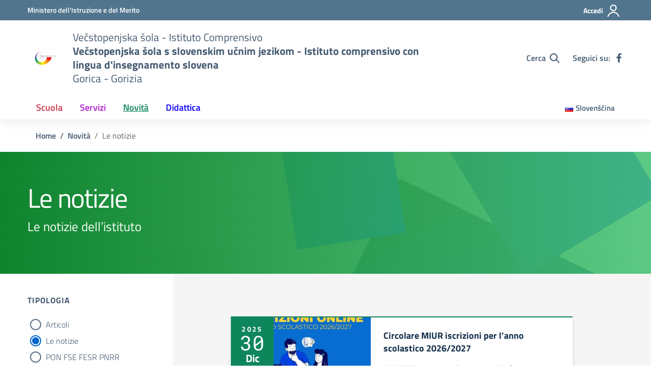

--- FILE ---
content_type: image/svg+xml
request_url: https://www.icgorizia.net/wp-content/plugins/wp-spid-italia/img/idp/spid-idp-posteid.svg
body_size: 4383
content:
<?xml version="1.0" encoding="UTF-8"?>
<svg width="107px" height="30px" viewBox="0 0 107 30" version="1.1" xmlns="http://www.w3.org/2000/svg" xmlns:xlink="http://www.w3.org/1999/xlink">
    <!-- Generator: Sketch 50.2 (55047) - http://www.bohemiancoding.com/sketch -->
    <title>spid-idp-posteid</title>
    <desc>Created with Sketch.</desc>
    <defs></defs>
    <g id="Page-1" stroke="none" stroke-width="1" fill="none" fill-rule="evenodd">
        <g id="spid-idp-posteid" fill-rule="nonzero">
            <g id="Group" transform="translate(76.567164, 3.805970)" fill="#0047BB">
                <polygon id="Shape" points="5.37313433 7.09701493 4.76865672 7.09701493 0.671641791 1.18656716 0.649253731 1.18656716 0.649253731 7.09701493 0.0447761194 7.09701493 0.0447761194 0.201492537 0.649253731 0.201492537 4.74626866 6.08955224 4.76865672 6.08955224 4.76865672 0.201492537 5.37313433 0.201492537"></polygon>
                <path d="M11.7089552,0.201492537 L11.7089552,4.79104478 C11.7089552,5.55223881 11.4626866,6.13432836 10.9701493,6.55970149 C10.4776119,6.98507463 9.85074627,7.20895522 9.08955224,7.20895522 C8.32835821,7.20895522 7.7238806,6.98507463 7.23134328,6.55970149 C6.76119403,6.13432836 6.51492537,5.52985075 6.51492537,4.79104478 L6.51492537,0.201492537 L7.11940299,0.201492537 L7.11940299,4.79104478 C7.11940299,5.39552239 7.29850746,5.86567164 7.67910448,6.20149254 C8.03731343,6.55970149 8.52985075,6.71641791 9.08955224,6.71641791 C9.67164179,6.71641791 10.1641791,6.53731343 10.5447761,6.20149254 C10.9253731,5.84328358 11.1044776,5.37313433 11.1044776,4.79104478 L11.1044776,0.201492537 L11.7089552,0.201492537 Z" id="Shape"></path>
                <path d="M18.1343284,4.20895522 C18.1343284,5.10447761 17.8880597,5.82089552 17.3731343,6.38059701 C16.858209,6.94029851 16.1641791,7.20895522 15.3134328,7.20895522 C14.4626866,7.20895522 13.7910448,6.94029851 13.2761194,6.38059701 C12.761194,5.82089552 12.5149254,5.10447761 12.5149254,4.20895522 L12.5149254,3.08955224 C12.5149254,2.19402985 12.761194,1.47761194 13.2761194,0.917910448 C13.7686567,0.358208955 14.4626866,0.0895522388 15.3134328,0.0895522388 C16.1641791,0.0895522388 16.858209,0.358208955 17.3731343,0.917910448 C17.8880597,1.47761194 18.1343284,2.19402985 18.1343284,3.08955224 L18.1343284,4.20895522 Z M17.5522388,3.06716418 C17.5522388,2.32835821 17.3507463,1.7238806 16.9477612,1.2761194 C16.5447761,0.828358209 16.0074627,0.582089552 15.2910448,0.582089552 C14.5970149,0.582089552 14.0597015,0.805970149 13.6791045,1.2761194 C13.2985075,1.7238806 13.0970149,2.32835821 13.0970149,3.06716418 L13.0970149,4.20895522 C13.0970149,4.97014925 13.2985075,5.57462687 13.6791045,6.02238806 C14.0597015,6.47014925 14.5970149,6.69402985 15.2910448,6.69402985 C16.0074627,6.69402985 16.5447761,6.47014925 16.9477612,6.02238806 C17.3507463,5.57462687 17.5298507,4.97014925 17.5298507,4.20895522 L17.5298507,3.06716418 L17.5522388,3.06716418 Z" id="Shape"></path>
                <polygon id="Shape" points="21 5.8880597 21.1343284 6.38059701 21.1567164 6.38059701 21.2910448 5.8880597 23.4626866 0.201492537 24.1119403 0.201492537 21.4253731 7.09701493 20.8656716 7.09701493 18.1791045 0.201492537 18.8283582 0.201492537"></polygon>
                <path d="M29.8208955,4.20895522 C29.8208955,5.10447761 29.5746269,5.82089552 29.0597015,6.38059701 C28.5447761,6.94029851 27.8507463,7.20895522 27,7.20895522 C26.1492537,7.20895522 25.4776119,6.94029851 24.9626866,6.38059701 C24.4477612,5.82089552 24.2014925,5.10447761 24.2014925,4.20895522 L24.2014925,3.08955224 C24.2014925,2.19402985 24.4477612,1.47761194 24.9626866,0.917910448 C25.4552239,0.358208955 26.1492537,0.0895522388 27,0.0895522388 C27.8507463,0.0895522388 28.5447761,0.358208955 29.0597015,0.917910448 C29.5746269,1.47761194 29.8208955,2.19402985 29.8208955,3.08955224 L29.8208955,4.20895522 Z M29.238806,3.06716418 C29.238806,2.32835821 29.0373134,1.7238806 28.6343284,1.2761194 C28.2313433,0.828358209 27.6940299,0.582089552 26.9776119,0.582089552 C26.2835821,0.582089552 25.7462687,0.805970149 25.3656716,1.2761194 C24.9850746,1.7238806 24.7835821,2.32835821 24.7835821,3.06716418 L24.7835821,4.20895522 C24.7835821,4.97014925 24.9850746,5.57462687 25.3656716,6.02238806 C25.7462687,6.47014925 26.2835821,6.69402985 26.9776119,6.69402985 C27.6940299,6.69402985 28.2313433,6.47014925 28.6343284,6.02238806 C29.0373134,5.57462687 29.2164179,4.97014925 29.2164179,4.20895522 L29.2164179,3.06716418 L29.238806,3.06716418 Z" id="Shape"></path>
            </g>
            <g id="Group" transform="translate(77.014925, 12.985075)" fill="#0047BB">
                <path d="M2.32835821,3.20149254 L1.18656716,3.20149254 L0.962686567,3.91791045 L0.0223880597,3.91791045 L1.2761194,0.246268657 L1.74626866,0.246268657 L2.21641791,0.246268657 L3.47014925,3.91791045 L2.52985075,3.91791045 L2.32835821,3.20149254 Z M1.3880597,2.55223881 L2.12686567,2.55223881 L1.76865672,1.41044776 L1.74626866,1.41044776 L1.3880597,2.55223881 Z" id="Shape"></path>
                <path d="M3.78358209,3.91791045 L3.78358209,0.246268657 L5.03731343,0.246268657 C5.50746269,0.246268657 5.8880597,0.335820896 6.15671642,0.492537313 C6.42537313,0.671641791 6.55970149,0.917910448 6.55970149,1.25373134 C6.55970149,1.43283582 6.51492537,1.58955224 6.42537313,1.7238806 C6.3358209,1.85820896 6.20149254,1.97014925 6.02238806,2.03731343 C6.24626866,2.08208955 6.42537313,2.17164179 6.53731343,2.32835821 C6.64925373,2.48507463 6.69402985,2.64179104 6.69402985,2.84328358 C6.69402985,3.20149254 6.55970149,3.47014925 6.31343284,3.64925373 C6.06716418,3.82835821 5.70895522,3.91791045 5.21641791,3.91791045 L3.78358209,3.91791045 Z M4.67910448,1.76865672 L5.03731343,1.76865672 C5.26119403,1.76865672 5.41791045,1.7238806 5.52985075,1.65671642 C5.64179104,1.58955224 5.68656716,1.47761194 5.68656716,1.34328358 C5.68656716,1.18656716 5.64179104,1.07462687 5.52985075,1.00746269 C5.41791045,0.940298507 5.26119403,0.895522388 5.05970149,0.895522388 L4.70149254,0.895522388 L4.70149254,1.76865672 L4.67910448,1.76865672 Z M4.67910448,2.35074627 L4.67910448,3.26865672 L5.26119403,3.26865672 C5.46268657,3.26865672 5.59701493,3.2238806 5.68656716,3.15671642 C5.7761194,3.08955224 5.82089552,2.97761194 5.82089552,2.82089552 C5.82089552,2.6641791 5.7761194,2.55223881 5.68656716,2.46268657 C5.59701493,2.37313433 5.46268657,2.32835821 5.26119403,2.32835821 L5.23880597,2.32835821 L4.67910448,2.32835821 L4.67910448,2.35074627 Z" id="Shape"></path>
                <polygon id="Shape" points="8.19402985 3.91791045 7.29850746 3.91791045 7.29850746 0.246268657 8.19402985 0.246268657"></polygon>
                <polygon id="Shape" points="9.76119403 3.26865672 11.4179104 3.26865672 11.4179104 3.91791045 8.86567164 3.91791045 8.86567164 0.246268657 9.76119403 0.246268657"></polygon>
                <polygon id="Shape" points="12.8283582 3.91791045 11.9328358 3.91791045 11.9328358 0.246268657 12.8283582 0.246268657"></polygon>
                <polygon id="Shape" points="16.119403 0.895522388 15.0895522 0.895522388 15.0895522 3.91791045 14.1940299 3.91791045 14.1940299 0.895522388 13.1865672 0.895522388 13.1865672 0.246268657 16.0970149 0.246268657 16.0970149 0.895522388"></polygon>
                <path d="M18.2014925,3.20149254 L17.0597015,3.20149254 L16.8358209,3.91791045 L15.8955224,3.91791045 L17.1492537,0.246268657 L17.619403,0.246268657 L18.0895522,0.246268657 L19.3432836,3.91791045 L18.4029851,3.91791045 L18.2014925,3.20149254 Z M17.261194,2.55223881 L18,2.55223881 L17.641791,1.41044776 L17.619403,1.41044776 L17.261194,2.55223881 Z" id="Shape"></path>
                <polygon id="Shape" points="22.0970149 0.895522388 21.0671642 0.895522388 21.0671642 3.91791045 20.1716418 3.91791045 20.1716418 0.895522388 19.1641791 0.895522388 19.1641791 0.246268657 22.0746269 0.246268657 22.0746269 0.895522388"></polygon>
                <path d="M25.5895522,2.41791045 C25.5895522,2.86567164 25.4328358,3.24626866 25.141791,3.53731343 C24.8507463,3.82835821 24.4477612,3.98507463 23.9552239,3.98507463 C23.4626866,3.98507463 23.0597015,3.82835821 22.7686567,3.53731343 C22.4552239,3.24626866 22.3208955,2.86567164 22.3208955,2.41791045 L22.3208955,1.74626866 C22.3208955,1.29850746 22.4776119,0.917910448 22.7686567,0.626865672 C23.0820896,0.335820896 23.4626866,0.179104478 23.9552239,0.179104478 C24.4477612,0.179104478 24.8283582,0.335820896 25.141791,0.626865672 C25.4552239,0.917910448 25.5895522,1.29850746 25.5895522,1.74626866 L25.5895522,2.41791045 Z M24.6940299,1.74626866 C24.6940299,1.47761194 24.6268657,1.2761194 24.4925373,1.09701493 C24.358209,0.917910448 24.1791045,0.850746269 23.9328358,0.850746269 C23.6865672,0.850746269 23.5074627,0.940298507 23.3731343,1.09701493 C23.238806,1.25373134 23.1716418,1.47761194 23.1716418,1.74626866 L23.1716418,2.41791045 C23.1716418,2.68656716 23.238806,2.91044776 23.3731343,3.06716418 C23.5074627,3.24626866 23.6865672,3.31343284 23.9328358,3.31343284 C24.1567164,3.31343284 24.358209,3.2238806 24.4701493,3.06716418 C24.6044776,2.8880597 24.6716418,2.68656716 24.6716418,2.41791045 L24.6716418,1.74626866 L24.6940299,1.74626866 Z" id="Shape"></path>
            </g>
            <g id="Logo_Spid_Ufficiale" transform="translate(76.567164, 15.895522)" fill="#0047BB">
                <path d="M6.17910448,5.05970149 C4.88059701,4.90298507 3.96268657,4.81343284 3.44776119,4.81343284 C2.93283582,4.81343284 2.59701493,4.85820896 2.44029851,4.94776119 C2.28358209,5.03731343 2.21641791,5.17164179 2.21641791,5.37313433 C2.21641791,5.57462687 2.32835821,5.70895522 2.52985075,5.7761194 C2.73134328,5.84328358 3.24626866,5.95522388 4.09701493,6.1119403 C4.94776119,6.24626866 5.52985075,6.49253731 5.8880597,6.82835821 C6.24626866,7.1641791 6.42537313,7.70149254 6.42537313,8.44029851 C6.42537313,10.0522388 5.37313433,10.858209 3.26865672,10.858209 C2.57462687,10.858209 1.74626866,10.7686567 0.76119403,10.5895522 L0.268656716,10.5 L0.335820896,8.82089552 C1.63432836,8.97761194 2.52985075,9.06716418 3.04477612,9.06716418 C3.55970149,9.06716418 3.89552239,9.02238806 4.07462687,8.93283582 C4.25373134,8.84328358 4.34328358,8.68656716 4.34328358,8.50746269 C4.34328358,8.32835821 4.25373134,8.17164179 4.05223881,8.08208955 C3.85074627,7.99253731 3.35820896,7.88059701 2.55223881,7.74626866 C1.74626866,7.6119403 1.14179104,7.3880597 0.73880597,7.09701493 C0.335820896,6.78358209 0.134328358,6.24626866 0.134328358,5.44029851 C0.134328358,4.65671642 0.425373134,4.05223881 0.985074627,3.64925373 C1.54477612,3.24626866 2.28358209,3.04477612 3.15671642,3.04477612 C3.78358209,3.04477612 4.6119403,3.13432836 5.68656716,3.3358209 L6.20149254,3.42537313 L6.17910448,5.05970149 Z" id="XMLID_21_"></path>
                <path d="M11.4179104,4.81343284 C11.0373134,4.81343284 10.6343284,4.88059701 10.2313433,5.03731343 L10.0522388,5.10447761 L10.0522388,9.02238806 C10.5223881,9.08955224 10.9029851,9.1119403 11.1940299,9.1119403 C11.7985075,9.1119403 12.2238806,8.93283582 12.4477612,8.59701493 C12.6716418,8.26119403 12.7835821,7.67910448 12.7835821,6.85074627 C12.7835821,5.50746269 12.3358209,4.81343284 11.4179104,4.81343284 Z M7.94776119,13.8358209 L7.94776119,3.20149254 L10.0298507,3.20149254 L10.0298507,3.60447761 C10.7014925,3.2238806 11.3059701,3.02238806 11.8208955,3.02238806 C12.8731343,3.02238806 13.6567164,3.3358209 14.1492537,3.94029851 C14.641791,4.54477612 14.9104478,5.57462687 14.9104478,7.02985075 C14.9104478,8.48507463 14.641791,9.49253731 14.0820896,10.0522388 C13.5223881,10.6119403 12.6268657,10.9029851 11.3507463,10.9029851 C11.0149254,10.9029851 10.6343284,10.880597 10.2313433,10.8134328 L10.0522388,10.7910448 L10.0522388,13.880597 L7.94776119,13.880597 L7.94776119,13.8358209 Z" id="Shape"></path>
                <path d="M26.9776119,8.8880597 L27.2014925,8.84328358 L27.2014925,4.90298507 C26.619403,4.81343284 26.1044776,4.74626866 25.6567164,4.74626866 C24.8059701,4.74626866 24.380597,5.46268657 24.380597,6.89552239 C24.380597,7.67910448 24.4701493,8.23880597 24.6716418,8.55223881 C24.8507463,8.8880597 25.1641791,9.04477612 25.6119403,9.04477612 C26.0373134,9.06716418 26.5074627,9 26.9776119,8.8880597 Z M29.3059701,0.201492537 L29.3059701,10.7014925 L27.2238806,10.7014925 L27.2238806,10.3880597 C26.4850746,10.7238806 25.858209,10.880597 25.3208955,10.880597 C24.1791045,10.880597 23.3955224,10.5671642 22.9253731,9.94029851 C22.4776119,9.31343284 22.2537313,8.30597015 22.2537313,6.94029851 C22.2537313,5.57462687 22.5223881,4.58955224 23.0597015,3.96268657 C23.5970149,3.3358209 24.4029851,3.02238806 25.5,3.02238806 C25.8358209,3.02238806 26.3059701,3.06716418 26.8880597,3.17910448 L27.1791045,3.24626866 L27.1791045,0.201492537 L29.3059701,0.201492537 Z" id="Shape"></path>
                <path d="M18.5820896,7.54477612 C17.9328358,7.54477612 17.3955224,7.34328358 16.9925373,6.91791045 C16.5671642,6.49253731 16.3656716,5.97761194 16.3656716,5.37313433 C16.3656716,4.74626866 16.5671642,4.23134328 16.9925373,3.82835821 C17.4179104,3.42537313 17.9328358,3.2238806 18.5820896,3.2238806 C19.2313433,3.2238806 19.7462687,3.42537313 20.1716418,3.85074627 C20.5746269,4.2761194 20.7761194,4.79104478 20.7761194,5.39552239 C20.7761194,6.02238806 20.5746269,6.51492537 20.1716418,6.94029851 C19.7462687,7.34328358 19.2313433,7.54477612 18.5820896,7.54477612" id="XMLID_16_"></path>
                <path d="M16.3656716,10.5895522 C16.3656716,9.96268657 16.5671642,9.44776119 16.9925373,9.04477612 C17.4179104,8.64179104 17.9328358,8.44029851 18.5820896,8.44029851 C19.2313433,8.44029851 19.7462687,8.64179104 20.1716418,9.06716418 C20.5746269,9.49253731 20.7761194,10.0074627 20.7761194,10.6119403" id="XMLID_15_"></path>
            </g>
            <g id="Logo_PosteID_ufficiale">
                <rect id="XMLID_14_" fill="#FFFFFF" x="0" y="0" width="49.119403" height="29.8880597"></rect>
                <rect id="XMLID_13_" fill="#EDDB00" x="44.7537313" y="0" width="29.8880597" height="29.8880597"></rect>
                <g id="Group" transform="translate(5.373134, 9.179104)" fill="#0047BB">
                    <path d="M0.111940299,10.0522388 L0.111940299,0.201492537 L4.63432836,0.201492537 C7.05223881,0.201492537 8.64179104,0.985074627 8.64179104,3.35820896 C8.64179104,5.73134328 7.05223881,6.51492537 4.63432836,6.51492537 L2.84328358,6.51492537 L2.84328358,10.0298507 L0.111940299,10.0298507 L0.111940299,10.0522388 Z M4.23134328,4.6119403 C5.30597015,4.56716418 5.75373134,4.07462687 5.75373134,3.35820896 C5.75373134,2.64179104 5.30597015,2.14925373 4.23134328,2.10447761 L2.82089552,2.10447761 L2.82089552,4.6119403 L4.23134328,4.6119403 Z" id="Shape"></path>
                    <path d="M16.7014925,6.62686567 C16.7014925,9.15671642 14.8656716,10.2537313 12.7164179,10.2537313 C10.5671642,10.2537313 8.73134328,9.15671642 8.73134328,6.62686567 C8.73134328,4.09701493 10.5671642,3 12.7164179,3 C14.8656716,3 16.7014925,4.09701493 16.7014925,6.62686567 M12.7164179,8.75373134 C13.8134328,8.75373134 14.0373134,7.58955224 14.0373134,6.62686567 C14.0373134,5.6641791 13.8134328,4.5 12.7164179,4.5 C11.619403,4.5 11.3955224,5.6641791 11.3955224,6.62686567 C11.3731343,7.58955224 11.619403,8.75373134 12.7164179,8.75373134" id="Shape"></path>
                    <path d="M21.2238806,5.30597015 C21.2238806,5.08208955 21.1791045,4.85820896 21.0671642,4.7238806 C20.9328358,4.56716418 20.7089552,4.47761194 20.3507463,4.47761194 C19.9701493,4.47761194 19.7462687,4.70149254 19.7462687,5.08208955 C19.7462687,5.59701493 20.7985075,5.55223881 22.4104478,6.06716418 C23.238806,6.3358209 23.7985075,6.82835821 23.7985075,7.94776119 C23.7985075,9.76119403 22.0970149,10.2313433 20.5298507,10.2313433 C18.8507463,10.2313433 17.2164179,9.89552239 17.2164179,7.79104478 L19.6791045,7.79104478 C19.6343284,7.99253731 19.7014925,8.23880597 19.858209,8.39552239 C20.0149254,8.57462687 20.2164179,8.70895522 20.4626866,8.70895522 C20.9776119,8.70895522 21.3358209,8.50746269 21.3358209,8.08208955 C21.3358209,6.87313433 17.2835821,7.58955224 17.2835821,5.10447761 C17.2835821,3.40298507 19.0970149,2.95522388 20.4402985,2.95522388 C22.0746269,2.95522388 23.5746269,3.38059701 23.6641791,5.28358209 L21.2238806,5.28358209 L21.2238806,5.30597015 Z" id="XMLID_8_"></path>
                    <path d="M25.5,3.20149254 L25.5,2.17164179 L28.0970149,1.18656716 L28.0970149,3.20149254 L29.5970149,3.20149254 L29.5970149,4.8358209 L28.0970149,4.8358209 L28.0970149,7.54477612 C28.0970149,7.7238806 27.9850746,8.61940299 28.5895522,8.61940299 C28.9253731,8.61940299 29.2835821,8.61940299 29.5970149,8.57462687 L29.5970149,10.119403 C29.0149254,10.2313433 28.5895522,10.2537313 28.2089552,10.2537313 C26.4402985,10.2537313 25.3880597,10.0074627 25.5223881,7.90298507 L25.5223881,4.8358209 L24.1791045,4.8358209 L24.1791045,3.20149254 L25.5,3.20149254 Z" id="XMLID_7_"></path>
                    <path d="M32.5970149,7.14179104 C32.5746269,8.03731343 32.8208955,8.79850746 33.7835821,8.79850746 C34.5,8.79850746 34.9477612,8.46268657 35.0597015,7.81343284 L37.4552239,7.81343284 C37.3656716,8.70895522 36.8059701,9.3358209 36.1567164,9.71641791 C35.5522388,10.0970149 34.7910448,10.2537313 33.9850746,10.2537313 C31.2537313,10.2537313 30.1567164,9.08955224 30.1567164,6.38059701 C30.1567164,4.20895522 31.7910448,2.97761194 33.8507463,2.97761194 C36.6268657,2.97761194 37.5223881,4.56716418 37.5223881,7.11940299 L32.5970149,7.11940299 L32.5970149,7.14179104 Z M35.0597015,5.75373134 C35.0597015,5.39552239 34.9477612,5.01492537 34.7462687,4.7238806 C34.5447761,4.43283582 34.2313433,4.25373134 33.8507463,4.2761194 C32.9552239,4.32089552 32.7313433,4.97014925 32.6641791,5.73134328 L35.0597015,5.73134328 L35.0597015,5.75373134 Z" id="Shape"></path>
                </g>
                <polygon id="XMLID_4_" fill="#0047BB" points="0 29.8880597 44.7537313 29.8880597 44.7537313 27.3358209 2.55223881 27.3358209 2.55223881 2.55223881 44.7537313 2.55223881 44.7537313 0 0 0"></polygon>
                <g id="Group" transform="translate(51.492537, 7.388060)" fill="#0047BB">
                    <polygon id="Shape" points="0.0895522388 14.4179104 0.0895522388 0.179104478 2.86567164 0.179104478 2.86567164 14.4179104"></polygon>
                    <path d="M15.0895522,13.0746269 C14.1492537,14.0149254 12.8059701,14.4402985 11.3283582,14.4402985 L6.17910448,14.4402985 L6.17910448,0.179104478 L11.3283582,0.179104478 C12.8059701,0.179104478 14.1492537,0.604477612 15.0895522,1.54477612 C16.6791045,3.13432836 16.5223881,5.10447761 16.5223881,7.25373134 C16.5223881,9.38059701 16.6791045,11.4626866 15.0895522,13.0746269 Z M13.141791,3.55970149 C12.6716418,2.97761194 12.0223881,2.68656716 11.0597015,2.68656716 L8.95522388,2.68656716 L8.95522388,11.9552239 L11.0597015,11.9552239 C12.0223881,11.9552239 12.6492537,11.6641791 13.141791,11.0820896 C13.6567164,10.4328358 13.7462687,9.42537313 13.7462687,7.25373134 C13.7462687,5.08208955 13.6567164,4.18656716 13.141791,3.55970149 Z" id="Shape"></path>
                </g>
            </g>
        </g>
    </g>
</svg>

--- FILE ---
content_type: image/svg+xml
request_url: https://www.icgorizia.net/wp-content/plugins/wp-spid-italia/img/idp/spid-idp-sielteid.svg
body_size: 2710
content:
<?xml version="1.0" encoding="UTF-8"?>
<svg width="109px" height="29px" viewBox="0 0 109 29" version="1.1" xmlns="http://www.w3.org/2000/svg" xmlns:xlink="http://www.w3.org/1999/xlink">
    <!-- Generator: Sketch 50.2 (55047) - http://www.bohemiancoding.com/sketch -->
    <title>spid-idp-sielteid</title>
    <desc>Created with Sketch.</desc>
    <defs></defs>
    <g id="Page-1" stroke="none" stroke-width="1" fill="none" fill-rule="evenodd">
        <g id="spid-idp-sielteid" fill-rule="nonzero">
            <path d="M17.0178295,28.820155 C11.8697674,27.875969 8.04806202,24.7286822 6.0248062,19.7379845 C5.64263566,18.7937984 5.14806202,17.1302326 5.2379845,17.0627907 C5.26046512,17.0403101 6.85658915,16.9953488 8.76744186,16.9953488 L12.251938,16.9953488 L19.7379845,20.6821705 L27.224031,24.3689922 L28.8875969,24.3689922 C29.944186,24.3689922 30.5511628,24.4139535 30.5511628,24.4813953 C30.5511628,24.7062016 29.1124031,25.9651163 28.2356589,26.5496124 C26.6844961,27.5612403 25.0658915,28.2131783 23.1100775,28.6627907 C21.8286822,28.9775194 18.2992248,29.0449612 17.0178295,28.820155 Z M19.7829457,17.8945736 L12.251938,14.2302326 L0,14.2302326 L0,12.0945736 L12.2968992,12.0945736 L19.7829457,15.7813953 L27.2689922,19.4682171 L108.581395,19.4682171 L108.581395,21.603876 L67.9589147,21.603876 L27.3364341,21.603876 L19.7829457,17.8945736 Z M101.657364,17.0178295 C100.218605,16.748062 99.5217054,15.151938 99.9488372,13.1736434 C100.39845,11.0829457 101.589922,9.86899225 103.29845,9.75658915 C104.017829,9.71162791 104.602326,9.86899225 105.186822,10.296124 C105.299225,10.3635659 105.411628,10.4085271 105.434109,10.3635659 C105.47907,10.3186047 105.591473,9.71162791 105.726357,8.96976744 C106.041085,7.01395349 105.928682,7.17131783 107.367442,7.17131783 C108.311628,7.17131783 108.581395,7.19379845 108.626357,7.32868217 C108.648837,7.41860465 108.40155,9.05968992 108.064341,10.9930233 C107.727132,12.9263566 107.367442,14.9271318 107.277519,15.4666667 C107.030233,16.9953488 107.120155,16.9054264 105.771318,16.9054264 L104.624806,16.9054264 L104.624806,16.5232558 C104.624806,16.0736434 104.489922,16.0511628 104.04031,16.4333333 C103.433333,16.927907 102.489147,17.1751938 101.657364,17.0178295 Z M104.085271,14.9271318 C104.489922,14.7248062 104.804651,14.2077519 104.962016,13.4434109 C105.186822,12.3868217 104.804651,11.7573643 103.972868,11.7573643 C103.163566,11.7573643 102.668992,12.4992248 102.57907,13.7581395 C102.534109,14.4775194 102.556589,14.5449612 102.803876,14.7922481 C103.141085,15.1069767 103.590698,15.151938 104.085271,14.9271318 Z M42.3310078,16.6806202 C41.5217054,16.4333333 41.0271318,16.0511628 40.6449612,15.4217054 C40.3302326,14.8821705 40.0379845,13.9829457 40.1503876,13.8705426 C40.1953488,13.8255814 40.7573643,13.7581395 41.4317829,13.7356589 L42.6457364,13.6682171 L42.7806202,14.0728682 C43.027907,14.8596899 43.6348837,15.2868217 44.4666667,15.2868217 C45.3434109,15.2868217 45.9503876,14.8147287 45.9503876,14.1403101 C45.9503876,13.6232558 45.4782946,13.2186047 44.6914729,12.9937984 C42.2186047,12.3193798 41.3193798,11.9147287 40.8697674,11.2403101 C40.3077519,10.4085271 40.3077519,9.35193798 40.8922481,8.45271318 C41.1395349,8.04806202 41.3643411,7.86821705 41.9713178,7.57596899 L42.7131783,7.19379845 L44.3767442,7.19379845 C45.8829457,7.19379845 46.0852713,7.21627907 46.6023256,7.44108527 C47.2992248,7.75581395 47.8387597,8.31782946 48.1085271,8.99224806 C48.4007752,9.73410853 48.3108527,9.82403101 47.3666667,9.82403101 C46.9395349,9.82403101 46.4,9.84651163 46.1976744,9.89147287 C45.8379845,9.93643411 45.7930233,9.91395349 45.5906977,9.55426357 C45.2534884,8.94728682 44.8713178,8.72248062 44.1744186,8.72248062 C43.679845,8.72248062 43.5224806,8.76744186 43.2751938,8.99224806 C42.9379845,9.32945736 42.8930233,9.75658915 43.1852713,10.0488372 C43.2976744,10.1612403 44.0170543,10.4085271 44.8713178,10.6333333 C47.1643411,11.2403101 47.9286822,11.6449612 48.355814,12.5666667 C48.5131783,12.903876 48.5806202,13.2635659 48.5806202,13.7806202 C48.5806202,15.0395349 47.9286822,16.0286822 46.7147287,16.5906977 C46.1751938,16.8379845 45.9728682,16.8604651 44.5341085,16.8829457 C43.2302326,16.8829457 42.848062,16.8604651 42.3310078,16.6806202 Z M95.1829457,16.8155039 C95.0930233,16.6581395 96.3294574,10.003876 96.4643411,9.91395349 C96.644186,9.80155039 98.6449612,9.82403101 98.8248062,9.93643411 C98.9596899,10.0263566 98.8922481,10.5434109 98.3976744,13.3310078 C98.0829457,15.151938 97.7906977,16.6806202 97.7682171,16.7705426 C97.7007752,16.9054264 95.2728682,16.9503876 95.1829457,16.8155039 Z M19.7604651,13.0837209 L12.3193798,9.41937984 L9.05968992,9.41937984 C7.26124031,9.41937984 5.8,9.3744186 5.8,9.32945736 C5.8,9.28449612 6.04728682,8.74496124 6.33953488,8.16046512 L6.87906977,7.05891473 L12.2744186,7.05891473 L27.3364341,14.5449612 L34.9348837,14.5449612 L34.8674419,15.5116279 C34.8224806,16.0511628 34.7550388,16.5457364 34.7325581,16.6356589 C34.6875969,16.7705426 34.148062,16.7930233 30.9333333,16.7705426 L27.2015504,16.7705426 L19.7604651,13.0837209 Z M50.6937984,12.0496124 L50.7162791,7.30620155 L53.3465116,7.30620155 L53.3465116,16.7255814 L50.6713178,16.7930233 L50.6937984,12.0496124 Z M55.9542636,12.0496124 L55.9767442,7.30620155 L59.8434109,7.28372093 L63.7100775,7.26124031 L63.7100775,9.08217054 L61.3046512,9.08217054 C59.3713178,9.08217054 58.8767442,9.10465116 58.7868217,9.23953488 C58.6968992,9.32945736 58.6744186,9.66666667 58.6968992,10.1162791 L58.7193798,10.8581395 L61.0124031,10.9031008 L63.3054264,10.948062 L63.3054264,12.6565891 L61.0124031,12.7015504 L58.7193798,12.7465116 L58.6968992,13.6682171 C58.6744186,14.3426357 58.6968992,14.6124031 58.8093023,14.7023256 C58.8992248,14.7922481 59.775969,14.8372093 61.4170543,14.8596899 L63.8674419,14.8821705 L63.8674419,16.7031008 L59.8883721,16.7255814 L55.9093023,16.748062 L55.9542636,12.0496124 Z M65.9131783,12.0496124 L65.9356589,7.30620155 L68.5658915,7.30620155 L68.6108527,10.948062 L68.655814,14.5899225 L70.9713178,14.6124031 L73.2868217,14.6348837 L73.2868217,16.7705426 L65.8457364,16.7705426 L65.9131783,12.0496124 Z M76.7937984,16.7255814 C76.7488372,16.6806202 76.7263566,15.0395349 76.7263566,13.0837209 L76.7263566,9.50930233 L76.4790698,9.46434109 C76.344186,9.44186047 75.6697674,9.39689922 74.9728682,9.3744186 L73.7139535,9.35193798 L73.7139535,7.32868217 L82.5713178,7.32868217 L82.5713178,9.35193798 L81.1325581,9.39689922 C80.3457364,9.41937984 79.6488372,9.48682171 79.603876,9.53178295 C79.5589147,9.57674419 79.4914729,11.2178295 79.4914729,13.1736434 L79.4689922,16.7255814 L78.1651163,16.748062 C77.4682171,16.7705426 76.8387597,16.7705426 76.7937984,16.7255814 Z M84.3248062,16.6581395 C84.3023256,16.5906977 84.279845,14.4550388 84.3023256,11.9147287 L84.3248062,7.30620155 L92.1031008,7.30620155 L92.1031008,9.01472868 L89.6302326,9.05968992 L87.1573643,9.10465116 L87.0899225,10.8581395 L91.6310078,10.9255814 L91.6310078,12.6341085 L89.3604651,12.6565891 L87.0899225,12.6790698 L87.1124031,13.7131783 L87.1348837,14.7472868 L89.6751938,14.7697674 L92.2155039,14.7922481 L92.2155039,16.7031008 L88.2813953,16.7031008 C85.2689922,16.7930233 84.3697674,16.748062 84.3248062,16.6581395 Z M19.8054264,8.11550388 L12.4317829,4.49612403 L10.7682171,4.49612403 C9.77906977,4.49612403 9.10465116,4.45116279 9.10465116,4.38372093 C9.10465116,4.02403101 10.9255814,2.5627907 12.2968992,1.84341085 C13.3310078,1.28139535 14.972093,0.674418605 16.4108527,0.359689922 C18.0069767,-4.47558657e-16 21.0193798,-0.112403101 22.6604651,0.157364341 C27.3139535,0.899224806 30.9333333,3.59689922 33.0465116,7.86821705 C33.5635659,8.90232558 34.3054264,10.9031008 34.3728682,11.4426357 L34.4178295,11.7124031 L30.7984496,11.7348837 L27.2015504,11.7573643 L19.8054264,8.11550388 Z M96.5317829,8.83488372 C96.5317829,8.52015504 96.7790698,7.41860465 96.8914729,7.28372093 C96.9589147,7.19379845 97.3635659,7.14883721 98.1953488,7.14883721 C99.072093,7.14883721 99.3868217,7.19379845 99.4093023,7.28372093 C99.4317829,7.50852713 99.3868217,7.82325581 99.2744186,8.40775194 L99.1620155,8.96976744 L97.8581395,8.96976744 C96.824031,8.96976744 96.5317829,8.94728682 96.5317829,8.83488372 Z" id="Shape" fill="#1B72B8"></path>
            <path d="M17.0178295,28.820155 C11.8697674,27.875969 8.04806202,24.7286822 6.0248062,19.7379845 C5.64263566,18.7937984 5.14806202,17.1302326 5.2379845,17.0627907 C5.26046512,17.0403101 6.85658915,16.9953488 8.76744186,16.9953488 L12.251938,16.9953488 L19.7379845,20.6821705 L27.224031,24.3689922 L28.8875969,24.3689922 C29.944186,24.3689922 30.5511628,24.4139535 30.5511628,24.4813953 C30.5511628,24.7062016 29.1124031,25.9651163 28.2356589,26.5496124 C26.6844961,27.5612403 25.0658915,28.2131783 23.1100775,28.6627907 C21.8286822,28.9775194 18.2992248,29.0449612 17.0178295,28.820155 Z M101.657364,17.0178295 C100.218605,16.748062 99.5217054,15.151938 99.9488372,13.1736434 C100.39845,11.0829457 101.589922,9.86899225 103.29845,9.75658915 C104.017829,9.71162791 104.602326,9.86899225 105.186822,10.296124 C105.299225,10.3635659 105.411628,10.4085271 105.434109,10.3635659 C105.47907,10.3186047 105.591473,9.71162791 105.726357,8.96976744 C106.041085,7.01395349 105.928682,7.17131783 107.367442,7.17131783 C108.311628,7.17131783 108.581395,7.19379845 108.626357,7.32868217 C108.648837,7.41860465 108.40155,9.05968992 108.064341,10.9930233 C107.727132,12.9263566 107.367442,14.9271318 107.277519,15.4666667 C107.030233,16.9953488 107.120155,16.9054264 105.771318,16.9054264 L104.624806,16.9054264 L104.624806,16.5232558 C104.624806,16.0736434 104.489922,16.0511628 104.04031,16.4333333 C103.433333,16.927907 102.489147,17.1751938 101.657364,17.0178295 Z M104.085271,14.9271318 C104.489922,14.7248062 104.804651,14.2077519 104.962016,13.4434109 C105.186822,12.3868217 104.804651,11.7573643 103.972868,11.7573643 C103.163566,11.7573643 102.668992,12.4992248 102.57907,13.7581395 C102.534109,14.4775194 102.556589,14.5449612 102.803876,14.7922481 C103.141085,15.1069767 103.590698,15.151938 104.085271,14.9271318 Z M42.3310078,16.6806202 C41.5217054,16.4333333 41.0271318,16.0511628 40.6449612,15.4217054 C40.3302326,14.8821705 40.0379845,13.9829457 40.1503876,13.8705426 C40.1953488,13.8255814 40.7573643,13.7581395 41.4317829,13.7356589 L42.6457364,13.6682171 L42.7806202,14.0728682 C43.027907,14.8596899 43.6348837,15.2868217 44.4666667,15.2868217 C45.3434109,15.2868217 45.9503876,14.8147287 45.9503876,14.1403101 C45.9503876,13.6232558 45.4782946,13.2186047 44.6914729,12.9937984 C42.2186047,12.3193798 41.3193798,11.9147287 40.8697674,11.2403101 C40.3077519,10.4085271 40.3077519,9.35193798 40.8922481,8.45271318 C41.1395349,8.04806202 41.3643411,7.86821705 41.9713178,7.57596899 L42.7131783,7.19379845 L44.3767442,7.19379845 C45.8829457,7.19379845 46.0852713,7.21627907 46.6023256,7.44108527 C47.2992248,7.75581395 47.8387597,8.31782946 48.1085271,8.99224806 C48.4007752,9.73410853 48.3108527,9.82403101 47.3666667,9.82403101 C46.9395349,9.82403101 46.4,9.84651163 46.1976744,9.89147287 C45.8379845,9.93643411 45.7930233,9.91395349 45.5906977,9.55426357 C45.2534884,8.94728682 44.8713178,8.72248062 44.1744186,8.72248062 C43.679845,8.72248062 43.5224806,8.76744186 43.2751938,8.99224806 C42.9379845,9.32945736 42.8930233,9.75658915 43.1852713,10.0488372 C43.2976744,10.1612403 44.0170543,10.4085271 44.8713178,10.6333333 C47.1643411,11.2403101 47.9286822,11.6449612 48.355814,12.5666667 C48.5131783,12.903876 48.5806202,13.2635659 48.5806202,13.7806202 C48.5806202,15.0395349 47.9286822,16.0286822 46.7147287,16.5906977 C46.1751938,16.8379845 45.9728682,16.8604651 44.5341085,16.8829457 C43.2302326,16.8829457 42.848062,16.8604651 42.3310078,16.6806202 Z M95.1829457,16.8155039 C95.0930233,16.6581395 96.3294574,10.003876 96.4643411,9.91395349 C96.644186,9.80155039 98.6449612,9.82403101 98.8248062,9.93643411 C98.9596899,10.0263566 98.8922481,10.5434109 98.3976744,13.3310078 C98.0829457,15.151938 97.7906977,16.6806202 97.7682171,16.7705426 C97.7007752,16.9054264 95.2728682,16.9503876 95.1829457,16.8155039 Z M19.7604651,13.0837209 L12.3193798,9.41937984 L9.05968992,9.41937984 C7.26124031,9.41937984 5.8,9.3744186 5.8,9.32945736 C5.8,9.28449612 6.04728682,8.74496124 6.33953488,8.16046512 L6.87906977,7.05891473 L12.2744186,7.05891473 L27.3364341,14.5449612 L34.9348837,14.5449612 L34.8674419,15.5116279 C34.8224806,16.0511628 34.7550388,16.5457364 34.7325581,16.6356589 C34.6875969,16.7705426 34.148062,16.7930233 30.9333333,16.7705426 L27.2015504,16.7705426 L19.7604651,13.0837209 Z M50.6937984,12.0496124 L50.7162791,7.30620155 L53.3465116,7.30620155 L53.3465116,16.7255814 L50.6713178,16.7930233 L50.6937984,12.0496124 Z M55.9542636,12.0496124 L55.9767442,7.30620155 L59.8434109,7.28372093 L63.7100775,7.26124031 L63.7100775,9.08217054 L61.3046512,9.08217054 C59.3713178,9.08217054 58.8767442,9.10465116 58.7868217,9.23953488 C58.6968992,9.32945736 58.6744186,9.66666667 58.6968992,10.1162791 L58.7193798,10.8581395 L61.0124031,10.9031008 L63.3054264,10.948062 L63.3054264,12.6565891 L61.0124031,12.7015504 L58.7193798,12.7465116 L58.6968992,13.6682171 C58.6744186,14.3426357 58.6968992,14.6124031 58.8093023,14.7023256 C58.8992248,14.7922481 59.775969,14.8372093 61.4170543,14.8596899 L63.8674419,14.8821705 L63.8674419,16.7031008 L59.8883721,16.7255814 L55.9093023,16.748062 L55.9542636,12.0496124 Z M65.9131783,12.0496124 L65.9356589,7.30620155 L68.5658915,7.30620155 L68.6108527,10.948062 L68.655814,14.5899225 L70.9713178,14.6124031 L73.2868217,14.6348837 L73.2868217,16.7705426 L65.8457364,16.7705426 L65.9131783,12.0496124 Z M76.7937984,16.7255814 C76.7488372,16.6806202 76.7263566,15.0395349 76.7263566,13.0837209 L76.7263566,9.50930233 L76.4790698,9.46434109 C76.344186,9.44186047 75.6697674,9.39689922 74.9728682,9.3744186 L73.7139535,9.35193798 L73.7139535,7.32868217 L82.5713178,7.32868217 L82.5713178,9.35193798 L81.1325581,9.39689922 C80.3457364,9.41937984 79.6488372,9.48682171 79.603876,9.53178295 C79.5589147,9.57674419 79.4914729,11.2178295 79.4914729,13.1736434 L79.4689922,16.7255814 L78.1651163,16.748062 C77.4682171,16.7705426 76.8387597,16.7705426 76.7937984,16.7255814 Z M84.3248062,16.6581395 C84.3023256,16.5906977 84.279845,14.4550388 84.3023256,11.9147287 L84.3248062,7.30620155 L92.1031008,7.30620155 L92.1031008,9.01472868 L89.6302326,9.05968992 L87.1573643,9.10465116 L87.0899225,10.8581395 L91.6310078,10.9255814 L91.6310078,12.6341085 L89.3604651,12.6565891 L87.0899225,12.6790698 L87.1124031,13.7131783 L87.1348837,14.7472868 L89.6751938,14.7697674 L92.2155039,14.7922481 L92.2155039,16.7031008 L88.2813953,16.7031008 C85.2689922,16.7930233 84.3697674,16.748062 84.3248062,16.6581395 Z M96.5317829,8.83488372 C96.5317829,8.52015504 96.7790698,7.41860465 96.8914729,7.28372093 C96.9589147,7.19379845 97.3635659,7.14883721 98.1953488,7.14883721 C99.072093,7.14883721 99.3868217,7.19379845 99.4093023,7.28372093 C99.4317829,7.50852713 99.3868217,7.82325581 99.2744186,8.40775194 L99.1620155,8.96976744 L97.8581395,8.96976744 C96.824031,8.96976744 96.5317829,8.94728682 96.5317829,8.83488372 Z" id="Shape" fill="#E5092E"></path>
            <path d="M17.0178295,28.820155 C11.8697674,27.875969 8.04806202,24.7286822 6.0248062,19.7379845 C5.64263566,18.7937984 5.14806202,17.1302326 5.2379845,17.0627907 C5.26046512,17.0403101 6.85658915,16.9953488 8.76744186,16.9953488 L12.251938,16.9953488 L19.7379845,20.6821705 L27.224031,24.3689922 L28.8875969,24.3689922 C29.944186,24.3689922 30.5511628,24.4139535 30.5511628,24.4813953 C30.5511628,24.7062016 29.1124031,25.9651163 28.2356589,26.5496124 C26.6844961,27.5612403 25.0658915,28.2131783 23.1100775,28.6627907 C21.8286822,28.9775194 18.2992248,29.0449612 17.0178295,28.820155 Z M42.3310078,16.6806202 C41.5217054,16.4333333 41.0271318,16.0511628 40.6449612,15.4217054 C40.3302326,14.8821705 40.0379845,13.9829457 40.1503876,13.8705426 C40.1953488,13.8255814 40.7573643,13.7581395 41.4317829,13.7356589 L42.6457364,13.6682171 L42.7806202,14.0728682 C43.027907,14.8596899 43.6348837,15.2868217 44.4666667,15.2868217 C45.3434109,15.2868217 45.9503876,14.8147287 45.9503876,14.1403101 C45.9503876,13.6232558 45.4782946,13.2186047 44.6914729,12.9937984 C42.2186047,12.3193798 41.3193798,11.9147287 40.8697674,11.2403101 C40.3077519,10.4085271 40.3077519,9.35193798 40.8922481,8.45271318 C41.1395349,8.04806202 41.3643411,7.86821705 41.9713178,7.57596899 L42.6906977,7.19379845 L43.4100775,7.05891473 C45.275969,6.72170543 46.0852713,7.21627907 46.6023256,7.44108527 C47.2992248,7.75581395 47.8387597,8.31782946 48.1085271,8.99224806 C48.4007752,9.73410853 48.3108527,9.82403101 47.3666667,9.82403101 C46.9395349,9.82403101 46.4,9.84651163 46.1976744,9.89147287 C45.8379845,9.93643411 45.7930233,9.91395349 45.5906977,9.55426357 C45.2534884,8.94728682 44.8713178,8.72248062 44.1744186,8.72248062 C43.679845,8.72248062 43.5224806,8.76744186 43.2751938,8.99224806 C42.9379845,9.32945736 42.8930233,9.75658915 43.1852713,10.0488372 C43.2976744,10.1612403 44.0170543,10.4085271 44.8713178,10.6333333 C47.1643411,11.2403101 47.9286822,11.6449612 48.355814,12.5666667 C48.5131783,12.903876 48.5806202,13.2635659 48.5806202,13.7806202 C48.5806202,15.0395349 47.9286822,16.0286822 46.7147287,16.5906977 C46.1751938,16.8379845 45.9728682,16.8604651 44.5341085,16.8829457 C43.2302326,16.8829457 42.848062,16.8604651 42.3310078,16.6806202 Z M19.7604651,13.0837209 L12.3193798,9.41937984 L9.05968992,9.41937984 C7.26124031,9.41937984 5.8,9.3744186 5.8,9.32945736 C5.8,9.28449612 6.04728682,8.74496124 6.33953488,8.16046512 L6.87906977,7.05891473 L12.2744186,7.05891473 L27.3364341,14.5449612 L34.9348837,14.5449612 L34.8674419,15.5116279 C34.8224806,16.0511628 34.8,16.748062 34.7100775,16.748062 C34.4627907,16.7705426 34.148062,16.7930233 30.9333333,16.7705426 L27.2015504,16.7705426 L19.7604651,13.0837209 Z M50.6937984,12.0496124 L50.7162791,7.30620155 L53.3465116,7.30620155 L53.3465116,16.7255814 L50.6713178,16.7930233 L50.6937984,12.0496124 Z M55.9542636,12.0496124 L55.9767442,7.30620155 L59.8434109,7.28372093 L63.7100775,7.26124031 L63.7100775,9.08217054 L61.3046512,9.08217054 C59.3713178,9.08217054 58.8767442,9.10465116 58.7868217,9.23953488 C58.6968992,9.32945736 58.6744186,9.66666667 58.6968992,10.1162791 L58.7193798,10.8581395 L61.0124031,10.9031008 L63.3054264,10.948062 L63.3054264,12.6565891 L61.0124031,12.7015504 L58.7193798,12.7465116 L58.6968992,13.6682171 C58.6744186,14.3426357 58.6968992,14.6124031 58.8093023,14.7023256 C58.8992248,14.7922481 59.775969,14.8372093 61.4170543,14.8596899 L63.8674419,14.8821705 L63.8674419,16.7031008 L59.8883721,16.7255814 L55.9093023,16.748062 L55.9542636,12.0496124 Z M65.9131783,12.0496124 L65.9356589,7.30620155 L68.5658915,7.30620155 L68.6108527,10.948062 L68.655814,14.5899225 L70.9713178,14.6124031 L73.2868217,14.6348837 L73.2868217,16.7705426 L65.8457364,16.7705426 L65.9131783,12.0496124 Z M76.7937984,16.7255814 C76.7488372,16.6806202 76.7263566,15.0395349 76.7263566,13.0837209 L76.7263566,9.50930233 L76.4790698,9.46434109 C76.344186,9.44186047 75.6697674,9.39689922 74.9728682,9.3744186 L73.7139535,9.35193798 L73.7139535,7.32868217 L82.5713178,7.32868217 L82.5713178,9.35193798 L81.1325581,9.39689922 C80.3457364,9.41937984 79.6488372,9.48682171 79.603876,9.53178295 C79.5589147,9.57674419 79.4914729,11.2178295 79.4914729,13.1736434 L79.4689922,16.7255814 L78.1651163,16.748062 C77.4682171,16.7705426 76.8387597,16.7705426 76.7937984,16.7255814 Z M84.3248062,16.6581395 C84.3023256,16.5906977 84.279845,14.4550388 84.3023256,11.9147287 L84.3248062,7.30620155 L92.1031008,7.30620155 L92.1031008,9.01472868 L89.6302326,9.05968992 L87.1573643,9.10465116 L87.0899225,10.8581395 L91.6310078,10.9255814 L91.6310078,12.6341085 L89.3604651,12.6565891 L87.0899225,12.6790698 L87.1124031,13.7131783 L87.1348837,14.7472868 L89.6751938,14.7697674 L92.2155039,14.7922481 L92.2155039,16.7031008 L88.2813953,16.7031008 C85.2689922,16.7930233 84.3697674,16.748062 84.3248062,16.6581395 Z" id="Shape" fill="#012E6D"></path>
        </g>
    </g>
</svg>

--- FILE ---
content_type: text/javascript
request_url: https://www.icgorizia.net/wp-content/uploads/hummingbird-assets/d099477599a78b03e5c846ae1334ed77.js
body_size: 3285
content:
/**handles:spid-js-button,dsi-modernizr**/
jQuery&&function(t){function i(i,n){var d=i?t(this):n,o=t(d.attr("spid-idp-button")),r=d.hasClass("spid-idp-button-open")
if(i){if(t(i.target).hasClass("spid-idp-button-ignore"))return
i.preventDefault(),i.stopPropagation()}else if(d!==n.target&&t(n.target).hasClass("spid-idp-button-ignore"))return
s(),r||d.hasClass("spid-idp-button-disabled")||(d.addClass("spid-idp-button-open"),o.data("spid-idp-button-trigger",d).show(),e(),o.trigger("show",{spidIDPButton:o,trigger:d}))}function s(i){var s=i?t(i.target).parents().addBack():null
if(s&&s.is(".spid-idp-button")){if(!s.is(".spid-idp-button-menu"))return
if(!s.is("A"))return}t(document).find(".spid-idp-button:visible").each(function(){var i=t(this)
i.hide().removeData("spid-idp-button-trigger").trigger("hide",{spidIDPButton:i})}),t(document).find(".spid-idp-button-open").removeClass("spid-idp-button-open")}function e(){var i=t(".spid-idp-button:visible").eq(0),s=i.data("spid-idp-button-trigger"),e=s?parseInt(s.attr("data-horizontal-offset")||0,10):null,n=s?parseInt(s.attr("data-vertical-offset")||0,10):null
0!==i.length&&s&&(i.hasClass("spid-idp-button-relative")?i.css({left:i.hasClass("spid-idp-button-anchor-right")?s.position().left-(i.outerWidth(!0)-s.outerWidth(!0))-parseInt(s.css("margin-right"),10)+e:s.position().left+parseInt(s.css("margin-left"),10)+e,top:s.position().top+s.outerHeight(!0)-parseInt(s.css("margin-top"),10)+n}):i.css({left:i.hasClass("spid-idp-button-anchor-right")?s.offset().left-(i.outerWidth()-s.outerWidth())+e:s.offset().left+e,top:s.offset().top+s.outerHeight()+n}))}t.extend(t.fn,{spidIDPButton:function(e,n){switch(e){case"show":return i(null,t(this)),t(this)
case"hide":return s(),t(this)
case"attach":return t(this).attr("spid-idp-button",n)
case"detach":return s(),t(this).removeAttr("spid-idp-button")
case"disable":return t(this).addClass("spid-idp-button-disabled")
case"enable":return s(),t(this).removeClass("spid-idp-button-disabled")}}}),t(document).on("click.spid-idp-button","[spid-idp-button]",i),t(document).on("click.spid-idp-button",s),t(window).on("resize",e)}(jQuery)
!function(a,u,d){function m(e,t){return typeof e===t}function p(e){return e.replace(/([a-z])-([a-z])/g,function(e,t,n){return t+n.toUpperCase()}).replace(/^-/,"")}function h(e){return"function"!=typeof u.createElement?u.createElement(e):g?u.createElementNS.call(u,"http://www.w3.org/2000/svg",e):u.createElement.apply(u,arguments)}function o(e,t,n,r){var o,i,a,s,l="modernizr",c=h("div");if((s=u.body)||((s=h(g?"svg":"body")).fake=!0),parseInt(n,10))for(;n--;)(i=h("div")).id=r?r[n]:l+(n+1),c.appendChild(i);return(o=h("style")).type="text/css",o.id="s"+l,(s.fake?s:c).appendChild(o),s.appendChild(c),o.styleSheet?o.styleSheet.cssText=e:o.appendChild(u.createTextNode(e)),c.id=l,s.fake&&(s.style.background="",s.style.overflow="hidden",a=f.style.overflow,f.style.overflow="hidden",f.appendChild(s)),o=t(c,e),s.fake?(s.parentNode.removeChild(s),f.style.overflow=a,f.offsetHeight):c.parentNode.removeChild(c),!!o}function i(e){return e.replace(/([A-Z])/g,function(e,t){return"-"+t.toLowerCase()}).replace(/^ms-/,"-ms-")}function U(e,t){var n=e.length;if("CSS"in a&&"supports"in a.CSS){for(;n--;)if(a.CSS.supports(i(e[n]),t))return!0;return!1}if("CSSSupportsRule"in a){for(var r=[];n--;)r.push("("+i(e[n])+":"+t+")");return o("@supports ("+(r=r.join(" or "))+") { #modernizr { position: absolute; } }",function(e){return"absolute"==(t=null,n="position","getComputedStyle"in a?(r=getComputedStyle.call(a,e,t),t=a.console,null!==r?r=r.getPropertyValue(n):t&&t[t.error?"error":"log"].call(t,"getComputedStyle returning null, its possible modernizr test results are inaccurate")):r=e.currentStyle&&e.currentStyle[n],r);var t,n,r,t})}return d}function q(e,t,n,r){function o(){a&&(delete M.style,delete M.modElem)}if(r=void 0!==r&&r,void 0!==n){var i=U(e,n);if(void 0!==i)return i}for(var a,s,l,c,u,f=["modernizr","tspan","samp"];!M.style&&f.length;)a=!0,M.modElem=h(f.shift()),M.style=M.modElem.style;for(l=e.length,s=0;s<l;s++)if(c=e[s],u=M.style[c],~(""+c).indexOf("-")&&(c=p(c)),M.style[c]!==d){if(r||void 0===n)return o(),"pfx"!=t||c;try{M.style[c]=n}catch(e){}if(M.style[c]!=u)return o(),"pfx"!=t||c}return o(),!1}function r(e,t,n,r,o){var i,a,s=e.charAt(0).toUpperCase()+e.slice(1),l=(e+" "+W.join(s+" ")+s).split(" ");if(m(t,"string")||void 0===t)return q(l,t,r,o);var c=(e+" "+I.join(s+" ")+s).split(" "),u=t,f=n,d,p,i;for(a in c){if(c[a]in u)return!1===f?c[a]:m(i=u[c[a]],"function")?(d=i,p=f||u,function(){return d.apply(p,arguments)}):i}return!1}function e(e,t,n){return r(e,d,d,t,n)}var A=[],s=[],t={_version:"3.6.0",_config:{classPrefix:"",enableClasses:!0,enableJSClass:!0,usePrefixes:!0},_q:[],on:function(e,t){var n=this;setTimeout(function(){t(n[e])},0)},addTest:function(e,t,n){s.push({name:e,fn:t,options:n})},addAsyncTest:function(e){s.push({name:null,fn:e})}},n=function(){},l=(n.prototype=t,n=new n,t._config.usePrefixes?" -webkit- -moz- -o- -ms- ".split(" "):["",""]),f=(t._prefixes=l,u.documentElement),g="svg"===f.nodeName.toLowerCase();if(!g){var c=void 0!==a?a:this,v=u;function O(){var e=_.elements;return"string"==typeof e?e.split(" "):e}function y(e){var t=V[e[H]];return t||(t={},x++,e[H]=x,V[x]=t),t}function R(e,t,n){return t=t||v,E?t.createElement(e):!(t=(n=n||y(t)).cache[e]?n.cache[e].cloneNode():B.test(e)?(n.cache[e]=n.createElem(e)).cloneNode():n.createElem(e)).canHaveChildren||$.test(e)||t.tagUrn?t:n.frag.appendChild(t)}function C(e){var t,n,r,o,i,a=y(e=e||v);return!_.shivCSS||S||a.hasCSS||(a.hasCSS=(o="article,aside,dialog,figcaption,figure,footer,header,hgroup,main,nav,section{display:block}mark{background:#FF0;color:#000}template{display:none}",i=(r=e).createElement("p"),r=r.getElementsByTagName("head")[0]||r.documentElement,i.innerHTML="x<style>"+o+"</style>",!!r.insertBefore(i.lastChild,r.firstChild))),E||(t=e,(n=a).cache||(n.cache={},n.createElem=t.createElement,n.createFrag=t.createDocumentFragment,n.frag=n.createFrag()),t.createElement=function(e){return _.shivMethods?R(e,t,n):n.createElem(e)},t.createDocumentFragment=Function("h,f","return function(){var n=f.cloneNode(),c=n.createElement;h.shivMethods&&("+O().join().replace(/[\w\-:]+/g,function(e){return n.createElem(e),n.frag.createElement(e),'c("'+e+'")'})+");return n}")(_,n.frag)),e}var S,E,b=c.html5||{},$=/^<|^(?:button|map|select|textarea|object|iframe|option|optgroup)$/i,B=/^(?:a|b|code|div|fieldset|h1|h2|h3|h4|h5|h6|i|label|li|ol|p|q|span|strong|style|table|tbody|td|th|tr|ul)$/i,H="_html5shiv",x=0,V={},w;try{(w=v.createElement("a")).innerHTML="<xyz></xyz>",S="hidden"in w,E=1==w.childNodes.length||(v.createElement("a"),void 0===(L=v.createDocumentFragment()).cloneNode)||void 0===L.createDocumentFragment||void 0===L.createElement}catch(e){E=S=!0}var _={elements:b.elements||"abbr article aside audio bdi canvas data datalist details dialog figcaption figure footer header hgroup main mark meter nav output picture progress section summary template time video",version:"3.7.3",shivCSS:!1!==b.shivCSS,supportsUnknownElements:E,shivMethods:!1!==b.shivMethods,type:"default",shivDocument:C,createElement:R,createDocumentFragment:function(e,t){if(e=e||v,E)return e.createDocumentFragment();for(var n=(t=t||y(e)).frag.cloneNode(),r=0,o=O(),i=o.length;r<i;r++)n.createElement(o[r]);return n},addElements:function(e,t){var n=_.elements;"string"!=typeof n&&(n=n.join(" ")),"string"!=typeof e&&(e=e.join(" ")),_.elements=n+" "+e,C(t)}};c.html5=_,C(v),"object"==typeof module&&module.exports&&(module.exports=_)}function J(e){var t,n=l.length,r=a.CSSRule;if(void 0===r)return d;if(e){if((t=(e=e.replace(/^@/,"")).replace(/-/g,"_").toUpperCase()+"_RULE")in r)return"@"+e;for(var o=0;o<n;o++){var i=l[o];if(i.toUpperCase()+"_"+t in r)return"@-"+i.toLowerCase()+"-"+e}}return!1}var N,P,j,k,z,T,F,L,w,w="Moz O ms Webkit",I=t._config.usePrefixes?w.toLowerCase().split(" "):[],W=(t._domPrefixes=I,t._config.usePrefixes?w.split(" "):[]),Z=(t._cssomPrefixes=W,t.atRule=J,t.testStyles=o,{elem:h("modernizr")}),M=(n._q.push(function(){delete Z.elem}),{style:Z.elem.style});for(F in n._q.unshift(function(){delete M.style}),t.testProp=function(e,t,n){return q([e],d,t,n)},t.testAllProps=r,t.testAllProps=e,n.addTest("csstransitions",e("transition","all",!0)),n.addTest("cssanimations",e("animationName","a",!0)),t.prefixed=function(e,t,n){return 0===e.indexOf("@")?J(e):(-1!=e.indexOf("-")&&(e=p(e)),t?r(e,t,n):r(e,"pfx"))},s)if(s.hasOwnProperty(F)){if(N=[],(P=s[F]).name&&(N.push(P.name.toLowerCase()),P.options)&&P.options.aliases&&P.options.aliases.length)for(j=0;j<P.options.aliases.length;j++)N.push(P.options.aliases[j].toLowerCase());for(k=m(P.fn,"function")?P.fn():P.fn,z=0;z<N.length;z++)1===(T=N[z].split(".")).length?n[T[0]]=k:(!n[T[0]]||n[T[0]]instanceof Boolean||(n[T[0]]=new Boolean(n[T[0]])),n[T[0]][T[1]]=k),A.push((k?"":"no-")+T.join("-"))}L=A,b=f.className,c=n._config.classPrefix||"",g&&(b=b.baseVal),n._config.enableJSClass&&(w=new RegExp("(^|\\s)"+c+"no-js(\\s|$)"),b=b.replace(w,"$1"+c+"js$2")),n._config.enableClasses&&(b+=" "+c+L.join(" "+c),g?f.className.baseVal=b:f.className=b),delete t.addTest,delete t.addAsyncTest;for(var D=0;D<n._q.length;D++)n._q[D]();a.Modernizr=n}(window,document);

--- FILE ---
content_type: image/svg+xml
request_url: https://www.icgorizia.net/wp-content/plugins/wp-spid-italia/img/idp/spid-idp-timid.svg
body_size: 1214
content:
<?xml version="1.0" encoding="UTF-8"?>
<svg width="73px" height="20px" viewBox="0 0 73 20" version="1.1" xmlns="http://www.w3.org/2000/svg" xmlns:xlink="http://www.w3.org/1999/xlink">
    <!-- Generator: Sketch 50.2 (55047) - http://www.bohemiancoding.com/sketch -->
    <title>spid-idp-timid</title>
    <desc>Created with Sketch.</desc>
    <defs></defs>
    <g id="Page-1" stroke="none" stroke-width="1" fill="none" fill-rule="evenodd">
        <g id="spid-idp-timid" fill-rule="nonzero">
            <path d="M53.6688742,2.1192053 C53.6688742,0.98013245 54.5960265,0 55.8278146,0 C57.0596026,0 57.986755,0.98013245 57.986755,2.1192053 C57.986755,3.25827815 57.0596026,4.2384106 55.8278146,4.2384106 C54.5960265,4.22516556 53.6688742,3.24503311 53.6688742,2.1192053 Z M54.1324503,19.5099338 L54.1324503,6.67549669 C54.1324503,6.39735099 54.1854305,6.29139073 55.8543046,6.29139073 L55.986755,6.29139073 C57.5099338,6.29139073 57.6688742,6.39735099 57.6688742,6.67549669 L57.6688742,19.5099338 C57.6688742,19.7880795 57.5099338,19.8940397 55.986755,19.8940397 L55.8543046,19.8940397 C54.1854305,19.8940397 54.1324503,19.8013245 54.1324503,19.5099338 Z" id="Shape" fill="#007CBA"></path>
            <path d="M59.6423841,13.0993377 C59.6423841,8.54304636 61.9337748,5.82781457 65.3112583,5.82781457 C66.5165563,5.82781457 67.5231788,6.2384106 68.384106,6.99337748 L68.384106,0.503311258 C68.384106,0.225165563 68.4370861,0.119205298 70.1059603,0.119205298 L70.2384106,0.119205298 C71.7615894,0.119205298 71.9205298,0.225165563 71.9205298,0.503311258 L71.9205298,16.2516556 C71.9205298,16.8211921 72.1589404,16.9668874 72.6622517,16.9668874 C72.9668874,16.9668874 72.9933775,17.0993377 72.9933775,18.0264901 L72.9933775,18.3046358 C72.9933775,19.205298 72.9403974,19.4172185 72.7549669,19.4966887 C72.2913907,19.6821192 71.589404,19.8013245 70.9006623,19.8013245 C69.7615894,19.8013245 68.9933775,19.2847682 68.6622517,18.5165563 C67.7880795,19.4437086 66.5033113,19.9602649 65.0728477,19.9602649 C61.6953642,19.9470199 59.6423841,17.3245033 59.6423841,13.0993377 Z M68.013245,16.2649007 C68.2913907,15.9602649 68.3708609,15.5364238 68.3708609,14.8741722 L68.3708609,10.0529801 C67.7218543,9.28476821 66.9536424,8.86092715 66.0529801,8.86092715 C64.1721854,8.86092715 63.2715232,10.3576159 63.2715232,13.0860927 C63.2715232,14.6092715 63.6291391,15.589404 64.1456954,16.1854305 C64.6092715,16.7284768 65.3509934,16.9271523 66.0794702,16.9271523 C66.807947,16.9403974 67.6291391,16.6754967 68.013245,16.2649007 Z" id="Shape" fill="#007CBA"></path>
            <path d="M14.0397351,0 C14.4370861,0 14.5165563,0.0529801325 14.5165563,1.45695364 L14.5165563,2.75496689 C14.5165563,4.10596026 14.410596,4.26490066 14.0397351,4.26490066 L9.52317881,4.26490066 L9.52317881,19.3774834 C9.52317881,19.7218543 9.09933775,19.8013245 7.58940397,19.8013245 L6.79470199,19.8013245 C5.25827815,19.8013245 4.99337748,19.7218543 4.99337748,19.3774834 L4.99337748,4.26490066 L0.476821192,4.26490066 C0.105960265,4.25165563 0,4.14569536 0,2.74172185 L0,1.45695364 C0,0 0.0794701987,0 0.476821192,0 L14.0397351,0 Z M22.1324503,0.42384106 C22.1324503,0.132450331 21.7086093,0 20.2516556,0 L19.4039735,0 C17.8675497,0 17.602649,0.132450331 17.602649,0.42384106 L17.602649,19.3642384 C17.602649,19.7086093 17.8675497,19.7880795 19.4039735,19.7880795 L20.2516556,19.7880795 C21.7086093,19.7880795 22.1324503,19.7086093 22.1324503,19.3642384 L22.1324503,0.42384106 Z M44.1721854,0 L42.8476821,0 C41.1523179,0 41.0463576,0.185430464 40.9139073,0.476821192 L38.2781457,6.75496689 C37.4039735,8.83443709 36.5033113,11.0860927 36.1589404,12.2384106 C35.8410596,11.0728477 35.2582781,9.52317881 34.0397351,6.64900662 L31.4039735,0.476821192 C31.2450331,0.105960265 30.5827815,0 29.1523179,0 L27.6688742,0 C26.2119205,0 25.9205298,0.132450331 25.9205298,0.42384106 L25.9205298,19.3642384 C25.9205298,19.7086093 26.2119205,19.7880795 27.7218543,19.7880795 L28.5430464,19.7880795 C30.0264901,19.7880795 30.4503311,19.7086093 30.4503311,19.3642384 L30.4503311,8.13245033 L30.5562914,8.13245033 C30.5562914,8.13245033 30.6887417,8.66225166 30.9006623,9.13907285 L33.9205298,16.1854305 C34.0529801,16.5033113 34.2119205,16.6357616 35.615894,16.6357616 L36.5165563,16.6357616 C37.9470199,16.6357616 38.0529801,16.5298013 38.1854305,16.1854305 L40.9403974,9.40397351 C41.205298,8.76821192 41.3907285,8.13245033 41.3907285,8.13245033 L41.4966887,8.13245033 L41.4966887,19.3642384 C41.4966887,19.7086093 41.7880795,19.7880795 43.3509934,19.7880795 L44.1456954,19.7880795 C45.602649,19.7880795 46.0264901,19.7086093 46.0264901,19.3642384 L46.0264901,0.42384106 C46.0529801,0.132450331 45.6291391,0 44.1721854,0 Z" id="Shape" fill="#004A97"></path>
        </g>
    </g>
</svg>

--- FILE ---
content_type: image/svg+xml
request_url: https://www.icgorizia.net/wp-content/plugins/wp-spid-italia/img/idp/spid-idp-arubaid.svg
body_size: 23696
content:
<?xml version="1.0" encoding="UTF-8"?>
<svg width="99px" height="24px" viewBox="0 0 99 24" version="1.1" xmlns="http://www.w3.org/2000/svg" xmlns:xlink="http://www.w3.org/1999/xlink">
    <!-- Generator: Sketch 50.2 (55047) - http://www.bohemiancoding.com/sketch -->
    <title>spid-idp-arubaid</title>
    <desc>Created with Sketch.</desc>
    <defs></defs>
    <g id="Page-1" stroke="none" stroke-width="1" fill="none" fill-rule="evenodd">
        <g id="spid-idp-arubaid">
            <g id="XMLID_1_" transform="translate(74.285714, 0.000000)" fill="#0066CC" fill-rule="nonzero">
                <path d="M24.1142857,7.73877551 L24.1142857,23.8693878 L8.31020408,23.8693878 C8.31020408,23.8693878 5.68163265,23.7061224 3.54285714,22.0734694 C1.22263311e-14,19.3795918 0.114285714,16.7183673 0.114285714,16.7183673 L0.114285714,11.4938776 L0.114285714,5.46938776 L0.114285714,0.0326530612 L18.955102,0.0326530612 C18.955102,0.0326530612 21.1102041,1.09387755 22.677551,3.42857143 C24.0163265,5.43673469 24.1142857,7.73877551 24.1142857,7.73877551 Z" id="Shape"></path>
            </g>
            <path d="M74.4,5.43673469 L74.4,11.5102041 C74.4,11.5102041 76.9959184,11.1183673 76.9959184,8.32653061 C76.9959184,5.84489796 74.4,5.43673469 74.4,5.43673469 Z" id="Shape" fill="#FFFFFF" fill-rule="nonzero"></path>
            <path d="M81.5836735,3.51020408 C80.9469388,3.42857143 80.4897959,3.39591837 80.244898,3.39591837 C80,3.39591837 79.8204082,3.4122449 79.755102,3.46122449 C79.6897959,3.51020408 79.6408163,3.5755102 79.6408163,3.68979592 C79.6408163,3.7877551 79.6897959,3.86938776 79.7877551,3.90204082 C79.8857143,3.93469388 80.1469388,4 80.5714286,4.08163265 C80.9795918,4.14693878 81.2897959,4.27755102 81.4530612,4.44081633 C81.6326531,4.62040816 81.7142857,4.88163265 81.7142857,5.27346939 C81.7142857,6.10612245 81.1918367,6.53061224 80.1632653,6.53061224 C79.8204082,6.53061224 79.4122449,6.48163265 78.922449,6.38367347 L78.677551,6.33469388 L78.7102041,5.46938776 C79.3469388,5.55102041 79.8040816,5.58367347 80.0489796,5.58367347 C80.2938776,5.58367347 80.4734694,5.56734694 80.5714286,5.51836735 C80.6693878,5.46938776 80.7020408,5.40408163 80.7020408,5.28979592 C80.7020408,5.19183673 80.6530612,5.11020408 80.555102,5.07755102 C80.4571429,5.02857143 80.2122449,4.97959184 79.8040816,4.89795918 C79.3959184,4.83265306 79.1020408,4.71836735 78.9061224,4.55510204 C78.7102041,4.39183673 78.6122449,4.11428571 78.6122449,3.68979592 C78.6122449,3.28163265 78.7591837,2.97142857 79.0204082,2.75918367 C79.2979592,2.54693878 79.6571429,2.44897959 80.0979592,2.44897959 C80.4081633,2.44897959 80.8163265,2.49795918 81.355102,2.59591837 L81.6,2.64489796 L81.5836735,3.51020408 Z" id="XMLID_85_" fill="#FFFFFF" fill-rule="nonzero"></path>
            <path d="M84.1795918,3.37959184 C83.9836735,3.37959184 83.7877551,3.4122449 83.5918367,3.49387755 L83.4938776,3.52653061 L83.4938776,5.55102041 C83.722449,5.58367347 83.9183673,5.6 84.0653061,5.6 C84.3755102,5.6 84.5714286,5.50204082 84.6857143,5.33877551 C84.8,5.15918367 84.8653061,4.86530612 84.8653061,4.44081633 C84.8489796,3.73877551 84.6367347,3.37959184 84.1795918,3.37959184 Z M82.4653061,8.04897959 L82.4653061,2.54693878 L83.4938776,2.54693878 L83.4938776,2.75918367 C83.8204082,2.56326531 84.1142857,2.44897959 84.3755102,2.44897959 C84.8979592,2.44897959 85.2897959,2.6122449 85.5346939,2.90612245 C85.7795918,3.21632653 85.9102041,3.75510204 85.9102041,4.50612245 C85.9102041,5.25714286 85.7632653,5.77959184 85.5020408,6.07346939 C85.2244898,6.36734694 84.7673469,6.51428571 84.1469388,6.51428571 C83.9673469,6.51428571 83.7877551,6.49795918 83.5918367,6.46530612 L83.4938776,6.44897959 L83.4938776,8.04897959 L82.4653061,8.04897959 Z" id="XMLID_82_" fill="#FFFFFF" fill-rule="nonzero"></path>
            <path d="M91.8857143,5.48571429 L92,5.46938776 L92,3.42857143 C91.722449,3.37959184 91.4612245,3.34693878 91.2489796,3.34693878 C90.8408163,3.34693878 90.6285714,3.72244898 90.6285714,4.47346939 C90.6285714,4.88163265 90.677551,5.15918367 90.7755102,5.33877551 C90.8734694,5.51836735 91.0204082,5.58367347 91.2326531,5.58367347 C91.4285714,5.58367347 91.6408163,5.55102041 91.8857143,5.48571429 Z M93.0285714,0.995918367 L93.0285714,6.43265306 L92,6.43265306 L92,6.26938776 C91.6408163,6.44897959 91.3306122,6.51428571 91.0530612,6.51428571 C90.4816327,6.51428571 90.0897959,6.35102041 89.877551,6.0244898 C89.6489796,5.69795918 89.5510204,5.19183673 89.5510204,4.47346939 C89.5510204,3.77142857 89.6816327,3.24897959 89.9591837,2.92244898 C90.2204082,2.59591837 90.6285714,2.43265306 91.1673469,2.43265306 C91.3306122,2.43265306 91.5591837,2.46530612 91.8530612,2.51428571 L92,2.54693878 L92,0.963265306 L93.0285714,0.963265306 L93.0285714,0.995918367 Z" id="XMLID_79_" fill="#FFFFFF" fill-rule="nonzero"></path>
            <path d="M87.722449,4.8 C87.3959184,4.8 87.1346939,4.68571429 86.9387755,4.47346939 C86.7428571,4.26122449 86.6285714,3.98367347 86.6285714,3.65714286 C86.6285714,3.33061224 86.7265306,3.06938776 86.9387755,2.85714286 C87.1346939,2.64489796 87.3959184,2.54693878 87.722449,2.54693878 C88.0489796,2.54693878 88.3102041,2.66122449 88.5061224,2.87346939 C88.7020408,3.10204082 88.8163265,3.36326531 88.8163265,3.68979592 C88.8163265,4.01632653 88.7183673,4.27755102 88.5061224,4.48979592 C88.3102041,4.68571429 88.0489796,4.8 87.722449,4.8" id="XMLID_78_" fill="#FFFFFF" fill-rule="nonzero"></path>
            <path d="M86.6285714,6.36734694 C86.6285714,6.04081633 86.7265306,5.77959184 86.9387755,5.56734694 C87.1346939,5.35510204 87.3959184,5.25714286 87.722449,5.25714286 C88.0489796,5.25714286 88.3102041,5.37142857 88.5061224,5.58367347 C88.7020408,5.8122449 88.8163265,6.07346939 88.8163265,6.4" id="XMLID_77_" fill="#FFFFFF" fill-rule="nonzero"></path>
            <g id="Group" transform="translate(79.346939, 8.163265)" fill="#FFFFFF" fill-rule="nonzero">
                <polygon id="Shape" points="0.146938776 13.2244898 0.146938776 0.0489795918 2.6122449 0.0489795918 2.6122449 13.2244898"></polygon>
                <path d="M16.0326531,6.53061224 C16.0816327,9.86122449 14.0571429,13.2408163 9.43673469,13.2408163 C7.82040816,13.2408163 5.87755102,13.2408163 4.26122449,13.2408163 L4.26122449,0.0652442282 C5.87755102,0.0653061224 7.82040816,0.0653061224 9.43673469,0.0653061224 C13.9591837,0.0489795918 15.9673469,3.26530612 16.0326531,6.53061224 Z M6.72653061,10.8408163 L9.43673469,10.8408163 C12.4244898,10.8408163 13.6163265,8.65306122 13.5673469,6.51428571 C13.5183673,4.45714286 12.3102041,2.41632653 9.43673469,2.41632653 L6.72653061,2.41632653 L6.72653061,10.8408163 Z" id="Shape"></path>
            </g>
            <g id="Group">
                <path d="M74.5632653,10.2693878 C75.2979592,9.95918367 75.7714286,9.32244898 75.8530612,8.62040816 L75.8530612,8.24489796 C75.8204082,7.96734694 75.722449,7.67346939 75.5428571,7.39591837 C74.8897959,6.53061224 74.0244898,6.51428571 73.0612245,6.56326531 C73.0285714,5.35510204 73.0938776,4.06530612 72.8816327,2.87346939 C72.6367347,1.43673469 71.3469388,0.571428571 69.9918367,1.3877551 C69.0285714,2.0244898 68.9632653,3.00408163 68.9469388,4.04897959 C68.9306122,4.99591837 68.9795918,5.94285714 69.0122449,6.88979592 C67.8204082,6.9877551 66.3836735,7.02040816 65.7959184,8.09795918 L65.7959184,9.91020408 C65.9918367,10.2367347 66.3020408,10.5142857 66.7102041,10.677551 C67.4285714,10.922449 68.2285714,10.8244898 68.9795918,10.7428571 C69.0122449,12.5387755 69.044898,14.3346939 69.044898,16.1306122 C69.0612245,17.7306122 68.555102,20.4408163 70.8408163,20.7510204 C72.3591837,20.8163265 73.0122449,19.444898 73.077551,18.1387755 C73.0938776,17.6979592 73.0938776,17.2734694 73.077551,16.8326531 C72.9959184,14.7265306 73.044898,12.6040816 73.0612245,10.4979592 C73.5836735,10.4816327 74.0734694,10.4653061 74.5632653,10.2693878 Z M65.7795918,18.2040816 L65.7795918,13.7306122 C65.844898,14.4326531 65.8938776,15.1510204 65.9428571,15.8530612 C65.9918367,16.555102 66.1061224,17.2734694 65.877551,17.9591837 C65.8612245,18.0408163 65.8122449,18.122449 65.7795918,18.2040816 Z M65.7795918,7.11836735 L65.7795918,5.43673469 C65.9102041,5.9755102 65.9102041,6.56326531 65.7795918,7.11836735 Z M65.7795918,8.08163265 C65.6816327,8.26122449 65.6,8.47346939 65.5510204,8.71836735 C65.5020408,9.15918367 65.5836735,9.56734694 65.7795918,9.89387755 L65.7795918,8.08163265 Z M65.7795918,5.43673469 L65.7795918,7.11836735 C65.6653061,7.6244898 65.4530612,8.09795918 65.1428571,8.50612245 C65.2408163,8.73469388 65.2897959,8.96326531 65.322449,9.20816327 C65.5183673,10.7102041 65.6653061,12.2285714 65.7795918,13.7469388 L65.7795918,18.2204082 C64.8816327,20.0163265 62.3346939,19.2979592 62.0897959,17.355102 C61.9918367,16.6204082 61.9591837,15.8693878 61.9102041,15.1183673 L61.5346939,10.6122449 C61.3714286,10.0734694 61.322449,9.43673469 61.4693878,8.89795918 C61.2408163,8.60408163 60.9959184,8.31020408 60.7836735,8 C60.6693878,7.83673469 60.5877551,7.65714286 60.5061224,7.47755102 L60.5061224,4.86530612 C60.9142857,3.86938776 61.8122449,3.13469388 63.1183673,3.23265306 C63.5918367,3.26530612 64.0816327,3.4122449 64.4897959,3.64081633 C65.1755102,4.04897959 65.6,4.70204082 65.7795918,5.43673469 Z M60.5061224,19.5102041 C60.6204082,19.3142857 60.6857143,19.0857143 60.7346939,18.8408163 C60.8,18.3346939 60.7020408,17.9102041 60.5061224,17.5510204 L60.5061224,19.5102041 Z M60.5061224,4.84897959 L60.5061224,7.46122449 C60.1632653,6.62857143 60.1795918,5.64897959 60.5061224,4.84897959 Z M60.5061224,17.5510204 C60.1632653,16.9142857 59.5102041,16.4734694 58.8408163,16.0816327 L58.2857143,16 C57.3061224,16.3428571 56.277551,16.6857143 56.0326531,17.8285714 C56,16.6857143 55.9836735,15.5428571 55.9673469,14.4 C55.9510204,12.7020408 56.522449,6.57959184 53.0285714,7.86938776 C52.5877551,8.06530612 52.277551,8.35918367 52.0326531,8.78367347 C51.4938776,8.62040816 50.9387755,8.48979592 50.3673469,8.4244898 C50.2693878,8.40816327 50.1714286,8.40816327 50.0571429,8.39183673 L50.0571429,12.4408163 C50.3510204,12.4408163 50.6612245,12.4734694 50.9387755,12.5061224 C52.0326531,13.4857143 52.1469388,15.0367347 51.3306122,16.2122449 C51.1836735,16.4244898 51.0204082,16.6040816 50.7918367,16.7510204 C50.6122449,16.8653061 50.3510204,16.8979592 50.0571429,16.8653061 L50.0571429,20.8979592 C50.9714286,20.9469388 51.8367347,20.8163265 52.7183673,20.244898 C53.8285714,21.6326531 55.755102,20.8326531 55.9673469,19.1836735 C55.9673469,19.1673469 55.9836735,19.0693878 55.9836735,19.0857143 C56.6040816,21.1102041 59.5428571,21.2081633 60.4734694,19.4938776 L60.4734694,17.5510204 L60.5061224,17.5510204 Z M50.0897959,8.39183673 L50.0897959,12.4408163 C49.6653061,12.4408163 49.2408163,12.5387755 48.9306122,12.8489796 C48.1795918,13.6 48.277551,14.8734694 48.3265306,15.8530612 C48.3591837,16.3918367 49.322449,16.8326531 50.0897959,16.8816327 L50.0897959,20.8979592 C49.5510204,20.8653061 49.0122449,20.7836735 48.4244898,20.6857143 C46.8244898,20.4244898 45.5510204,19.1183673 44.8163265,17.7306122 C44.1469388,16.4734694 44.3428571,14.3183673 44.6367347,12.9632653 C44.8489796,11.9673469 45.3877551,10.5142857 46.122449,9.79591837 C47.0530612,8.91428571 48.7836735,8.34285714 50.0897959,8.39183673 Z M38.4816327,20.9795918 C39.1183673,20.9632653 39.7714286,20.8489796 40.4081633,20.7020408 C41.8285714,20.3591837 42.7591837,19.3632653 43.5428571,18.2040816 C44.7020408,16.4897959 44.2612245,13.5836735 43.5428571,11.755102 C42.7918367,9.84489796 41.7959184,9.12653061 39.8693878,8.60408163 C39.4122449,8.48979592 38.955102,8.45714286 38.4979592,8.47346939 L38.4979592,12.522449 C38.9387755,12.522449 39.3632653,12.6204082 39.6734694,12.9306122 C40.4734694,13.7306122 40.3428571,15.1020408 40.2612245,16.1306122 C39.6897959,16.555102 39.0693878,16.9306122 38.4979592,16.9632653 L38.4979592,20.9795918 L38.4816327,20.9795918 Z M38.4816327,8.47346939 L38.4816327,12.522449 C38.1714286,12.522449 37.8612245,12.555102 37.5836735,12.5877551 C36.522449,13.4857143 36.3755102,15.0367347 37.1265306,16.1795918 C37.5346939,16.7836735 38.0081633,16.9959184 38.4979592,16.9632653 L38.4979592,20.9632653 C37.5673469,20.9959184 36.6530612,20.8326531 35.8040816,20.2938776 C34.8734694,21.4530612 33.1755102,21.1265306 32.6530612,19.755102 C32.3591837,18.7918367 32.8489796,15.1836735 32.4244898,14.8734694 L32.3428571,14.8734694 C31.5755102,18.1714286 28.6530612,19.3142857 25.5183673,18.8081633 C23.9183673,18.5142857 22.4,17.355102 21.7469388,15.8693878 C21.3387755,14.8897959 21.4204082,13.8285714 21.5510204,12.8 C21.6326531,12.277551 21.2897959,12.7836735 21.1591837,12.8979592 C19.9673469,13.9918367 18.6285714,13.1918367 17.6326531,12.3102041 C17.1102041,11.8367347 16.3265306,12.277551 16,12.8 C16.0326531,14.8571429 16.1632653,17.0122449 16.0163265,19.0530612 L16,19.2653061 C15.7387755,21.5510204 12.7020408,21.4857143 12.2938776,19.5102041 C12.0653061,18.1387755 12.1306122,16.6204082 12.0816327,15.2326531 C12.0816327,14.9877551 12.0979592,14.8897959 11.9836735,14.677551 C11.6734694,14.9877551 11.8857143,17.2571429 11.9183673,17.8612245 C11.9346939,18.3020408 11.9510204,18.7591837 11.9020408,19.2 C11.722449,20.8489796 9.8122449,21.7959184 8.63673469,20.3428571 C7.88571429,20.8326531 6.93877551,21.044898 5.94285714,21.0285714 L5.94285714,17.0122449 C6.43265306,17.044898 6.90612245,16.8326531 7.31428571,16.2122449 C8.01632653,15.1183673 7.90204082,13.5183673 6.84081633,12.6693878 C6.54693878,12.6367347 6.25306122,12.5877551 5.94285714,12.6040816 L5.94285714,8.5877551 C6.36734694,8.60408163 6.8244898,8.66938776 7.33061224,8.78367347 C7.52653061,8.83265306 7.72244898,8.88163265 7.93469388,8.94693878 C8.40816327,8.09795918 9.30612245,7.72244898 10.2367347,7.96734694 C11.3306122,8.3755102 11.6081633,9.32244898 11.722449,10.3673469 L11.9346939,10.2857143 C12.3755102,9.19183673 13.4040816,8.3755102 14.6285714,8.88163265 C15.5755102,8.32653061 16.7836735,8.24489796 17.844898,8.34285714 C19.2816327,8.50612245 21.3877551,9.51836735 21.7632653,11.0204082 C21.8285714,11.2489796 21.8938776,10.9714286 21.9102041,10.8897959 C22.2367347,9.8122449 22.7591837,8.8 23.2489796,7.7877551 C24.1632653,7.16734694 25.1102041,6.75918367 26.1061224,7.54285714 C26.5959184,7.98367347 26.8244898,8.57142857 26.8081633,9.2244898 C26.7428571,10.4489796 23.5918367,15.1510204 26.7265306,15.1346939 C28.0816327,15.1183673 28.3102041,14.2040816 28.3428571,13.0285714 C28.3755102,11.3306122 26.2367347,9.56734694 28.1795918,8.13061224 C29.2408163,7.44489796 30.5306122,7.60816327 31.2489796,8.66938776 C31.8204082,9.56734694 32.1795918,10.7102041 32.3918367,11.7387755 C32.6857143,11.8857143 32.6693878,10.1714286 32.6693878,9.91020408 C32.7510204,7.24897959 32.6040816,4.53877551 32.8489796,1.89387755 C33.1428571,-0.832653061 36.7510204,-0.326530612 36.7020408,2.25306122 C36.5714286,4.45714286 36.555102,6.66122449 36.522449,8.86530612 C37.1918367,8.66938776 37.844898,8.52244898 38.4816327,8.47346939 Z M5.94285714,8.55510204 L5.94285714,12.5714286 C5.50204082,12.5714286 5.09387755,12.6693878 4.76734694,12.9795918 C3.98367347,13.7632653 4.09795918,15.1510204 4.17959184,16.1632653 C4.75102041,16.5877551 5.35510204,16.9469388 5.92653061,16.9959184 L5.92653061,21.0122449 C4.11428571,20.9959184 2.20408163,20.1959184 1.28979592,18.8244898 C1.19183673,18.677551 1.09387755,18.5306122 0.995918367,18.4 C0.506122449,17.6653061 0.228571429,16.6530612 0.179591837,15.5755102 L0.179591837,14.7265306 C0.293877551,12.3918367 1.32244898,9.92653061 3.13469388,9.15918367 C4.17959184,8.73469388 5.0122449,8.53877551 5.94285714,8.55510204 Z" id="Shape" fill="#F26E3D"></path>
                <path d="M74.5632653,10.2693878 C75.7061224,9.77959184 76.244898,8.48979592 75.5428571,7.37959184 C74.8897959,6.51428571 74.0244898,6.49795918 73.0612245,6.54693878 C73.0285714,5.33877551 73.0938776,4.04897959 72.8816327,2.85714286 C72.6367347,1.42040816 71.3469388,0.555102041 69.9918367,1.37142857 C69.0285714,2.00816327 68.9632653,2.9877551 68.9469388,4.03265306 C68.9306122,4.97959184 68.9795918,5.92653061 69.0122449,6.87346939 C67.6244898,7.00408163 65.8938776,7.00408163 65.5673469,8.71836735 C65.4693878,9.6 65.8938776,10.3183673 66.7102041,10.6612245 C67.4285714,10.9061224 68.2285714,10.8081633 68.9795918,10.7265306 C69.0122449,12.522449 69.044898,14.3183673 69.044898,16.1142857 C69.0612245,17.7142857 68.555102,20.4244898 70.8408163,20.7346939 C72.3591837,20.8 73.0122449,19.4285714 73.077551,18.122449 C73.0938776,17.6816327 73.0938776,17.2571429 73.077551,16.8163265 C72.9959184,14.7102041 73.044898,12.5877551 73.0612245,10.4816327 C73.5836735,10.4816327 74.0734694,10.4653061 74.5632653,10.2693878 Z M61.9102041,15.1183673 C61.9755102,15.8530612 62.0081633,16.6204082 62.0897959,17.355102 C62.3510204,19.3795918 65.0938776,20.0653061 65.8938776,17.9591837 C66.1061224,17.2734694 66.0081633,16.555102 65.9591837,15.8530612 C65.7795918,13.6326531 65.6163265,11.3959184 65.3387755,9.19183673 C65.3061224,8.94693878 65.2408163,8.71836735 65.1591837,8.48979592 C66.2857143,7.02040816 66.1714286,4.63673469 64.522449,3.6244898 C64.0979592,3.39591837 63.6244898,3.24897959 63.1510204,3.21632653 C60.555102,3.02040816 59.5918367,6.10612245 60.8163265,8 C61.0285714,8.31020408 61.2571429,8.60408163 61.5020408,8.89795918 C61.355102,9.43673469 61.4040816,10.0734694 61.5673469,10.6122449 L61.9102041,15.1183673 Z M46.122449,9.77959184 C45.3877551,10.4979592 44.8653061,11.9510204 44.6367347,12.9469388 C44.3428571,14.3020408 44.1469388,16.4734694 44.8163265,17.7142857 C45.5510204,19.1020408 46.8244898,20.4081633 48.4244898,20.6693878 C49.9918367,20.9142857 51.3306122,21.1428571 52.7673469,20.2285714 C53.877551,21.6163265 55.8040816,20.8163265 56.0163265,19.1673469 C56.0163265,19.1510204 56.0326531,19.0530612 56.0326531,19.0693878 C56.7183673,21.3387755 60.3102041,21.1755102 60.7510204,18.8244898 C60.9142857,17.4530612 59.9183673,16.6857143 58.8571429,16.0653061 L58.2857143,16 C57.3061224,16.3428571 56.277551,16.6857143 56.0326531,17.8285714 C56,16.6857143 55.9836735,15.5428571 55.9673469,14.4 C55.9510204,12.7020408 56.522449,6.57959184 53.0285714,7.86938776 C52.5877551,8.06530612 52.277551,8.35918367 52.0326531,8.78367347 C51.4938776,8.62040816 50.9387755,8.48979592 50.3673469,8.4244898 C49.0612245,8.24489796 47.1183673,8.84897959 46.122449,9.77959184 Z M51.3632653,16.2285714 C51.2163265,16.4408163 51.0530612,16.6204082 50.8244898,16.7673469 C50.1877551,17.1591837 48.3755102,16.5877551 48.3265306,15.8530612 C48.2612245,14.8734694 48.1632653,13.6 48.9306122,12.8489796 C49.4530612,12.3265306 50.2857143,12.4244898 50.9714286,12.522449 C52.0653061,13.5020408 52.1795918,15.0530612 51.3632653,16.2285714 Z M11.9836735,14.6612245 C11.6734694,14.9714286 11.8857143,17.2408163 11.9183673,17.844898 C11.9346939,18.2857143 11.9510204,18.7428571 11.9020408,19.1836735 C11.722449,20.8326531 9.8122449,21.7795918 8.63673469,20.3265306 C6.51428571,21.6979592 2.72653061,20.9469388 1.32244898,18.8408163 C1.2244898,18.6938776 1.12653061,18.5469388 1.02857143,18.4163265 C-0.620408163,15.9673469 0.26122449,10.4163265 3.18367347,9.1755102 C4.65306122,8.57142857 5.76326531,8.39183673 7.34693878,8.76734694 C7.54285714,8.81632653 7.73877551,8.86530612 7.95102041,8.93061224 C8.4244898,8.08163265 9.32244898,7.70612245 10.2530612,7.95102041 C11.3469388,8.34285714 11.6244898,9.30612245 11.7387755,10.3510204 L11.9510204,10.2693878 C12.3918367,9.1755102 13.4204082,8.35918367 14.644898,8.86530612 C15.5918367,8.31020408 16.8,8.22857143 17.8612245,8.32653061 C19.2979592,8.48979592 21.4040816,9.50204082 21.7795918,11.0040816 C21.844898,11.2326531 21.9102041,10.955102 21.9265306,10.8734694 C22.2530612,9.79591837 22.7755102,8.78367347 23.2653061,7.77142857 C24.1795918,7.15102041 25.1265306,6.74285714 26.122449,7.52653061 C26.6122449,7.96734694 26.8408163,8.55510204 26.8244898,9.20816327 C26.7591837,10.4326531 23.6081633,15.1346939 26.7428571,15.1183673 C28.0979592,15.1020408 28.3265306,14.1877551 28.3591837,13.0122449 C28.3918367,11.3142857 26.2530612,9.55102041 28.1959184,8.11428571 C29.2571429,7.42857143 30.5469388,7.59183673 31.2653061,8.65306122 C31.8367347,9.55102041 32.1959184,10.6938776 32.4081633,11.722449 C32.7020408,11.8693878 32.6857143,10.155102 32.6857143,9.89387755 C32.7673469,7.23265306 32.6204082,4.52244898 32.8653061,1.87755102 C33.1591837,-0.848979592 36.7673469,-0.342857143 36.7183673,2.23673469 C36.5877551,4.44081633 36.5714286,6.64489796 36.5387755,8.84897959 C37.6163265,8.53877551 38.7102041,8.31020408 39.8204082,8.60408163 C41.7469388,9.12653061 42.7428571,9.84489796 43.4938776,11.755102 C44.2122449,13.5836735 44.6530612,16.4734694 43.4938776,18.2040816 C42.7102041,19.3632653 41.7795918,20.3591837 40.3591837,20.7020408 C38.7755102,21.044898 37.1591837,21.2244898 35.7387755,20.3102041 C34.8081633,21.4693878 33.1102041,21.1428571 32.5877551,19.7714286 C32.2938776,18.8081633 32.7836735,15.2 32.3591837,14.8897959 L32.277551,14.8897959 C31.5102041,18.1877551 28.5877551,19.3306122 25.4530612,18.8244898 C23.8530612,18.5306122 22.3346939,17.3714286 21.6816327,15.8857143 C21.2734694,14.9061224 21.355102,13.844898 21.4857143,12.8163265 C21.5673469,12.2938776 21.2244898,12.8 21.0938776,12.9142857 C19.9020408,14.0081633 18.5632653,13.2081633 17.5673469,12.3265306 C17.044898,11.8530612 16.2612245,12.2938776 15.9346939,12.8163265 C15.9673469,14.8734694 16.0979592,17.0285714 15.9510204,19.0693878 L15.9346939,19.2816327 C15.6734694,21.5673469 12.6367347,21.5020408 12.2285714,19.5265306 C12,18.155102 12.0653061,16.6367347 12.0163265,15.2489796 C12.0979592,14.9714286 12.1142857,14.8734694 11.9836735,14.6612245 Z M37.1265306,16.1959184 C38.0244898,17.5346939 39.1836735,16.9142857 40.2612245,16.1306122 C40.3428571,15.1020408 40.4734694,13.7306122 39.6734694,12.9306122 C39.1346939,12.4081633 38.3020408,12.5061224 37.6,12.6040816 C36.522449,13.5020408 36.3755102,15.0530612 37.1265306,16.1959184 Z M7.31428571,16.1959184 C6.43265306,17.5510204 5.25714286,16.9469388 4.17959184,16.1632653 C4.08163265,15.1510204 3.98367347,13.7632653 4.76734694,12.9795918 C5.30612245,12.4571429 6.13877551,12.555102 6.84081633,12.6530612 C7.91836735,13.5020408 8.03265306,15.0857143 7.31428571,16.1959184 Z" id="Shape" fill="#F06E3E"></path>
                <path d="M10.0081633,21.0612245 C9.64897959,21.0612245 9.11020408,20.9306122 8.62040816,20.3591837 C7.91836735,20.8 7.00408163,21.044898 6.00816327,21.044898 C4.06530612,21.044898 2.15510204,20.1632653 1.28979592,18.8408163 C1.2244898,18.7265306 1.14285714,18.6285714 1.06122449,18.5142857 L0.995918367,18.4163265 C0.0816326531,17.0612245 -0.0979591837,14.7265306 0.53877551,12.5877551 C1.04489796,10.8571429 1.9755102,9.64897959 3.15102041,9.14285714 C4.17959184,8.71836735 4.96326531,8.53877551 5.76326531,8.53877551 C6.25306122,8.53877551 6.75918367,8.60408163 7.31428571,8.73469388 C7.52653061,8.78367347 7.72244898,8.83265306 7.88571429,8.88163265 C8.26122449,8.2122449 8.89795918,7.83673469 9.64897959,7.83673469 C9.84489796,7.83673469 10.0244898,7.86938776 10.2204082,7.91836735 C11.3469388,8.32653061 11.6081633,9.35510204 11.722449,10.3020408 L11.8857143,10.2367347 C12.2612245,9.28979592 13.044898,8.66938776 13.877551,8.66938776 C14.122449,8.66938776 14.3673469,8.71836735 14.5959184,8.81632653 C15.2489796,8.44081633 16.0653061,8.24489796 17.0285714,8.24489796 C17.2897959,8.24489796 17.5510204,8.26122449 17.8122449,8.29387755 C19.2326531,8.45714286 21.3877551,9.46938776 21.7469388,10.9877551 C21.7632653,11.0367347 21.7632653,11.0530612 21.7795918,11.0530612 C21.7959184,11.0367347 21.8122449,10.9877551 21.844898,10.8897959 L21.844898,10.8571429 C22.1387755,9.89387755 22.5959184,8.97959184 23.0204082,8.08163265 C23.0693878,7.96734694 23.1346939,7.85306122 23.1836735,7.75510204 C23.1836735,7.75510204 23.1836735,7.73877551 23.2,7.73877551 C23.6571429,7.4122449 24.277551,7.05306122 24.9306122,7.05306122 C25.3387755,7.05306122 25.7306122,7.2 26.1061224,7.49387755 C26.5959184,7.93469388 26.8408163,8.52244898 26.8244898,9.20816327 C26.8081633,9.55102041 26.5632653,10.1387755 26.2693878,10.8244898 C25.7142857,12.1632653 25.0122449,13.8122449 25.5510204,14.6122449 C25.7632653,14.922449 26.155102,15.0857143 26.7102041,15.0857143 L26.7265306,15.0857143 C28,15.0693878 28.277551,14.2693878 28.3265306,13.0122449 C28.3428571,12.4244898 28.0816327,11.8040816 27.8367347,11.2163265 C27.3795918,10.1387755 26.9061224,9.02857143 28.1795918,8.09795918 C28.6040816,7.82040816 29.0612245,7.67346939 29.5183673,7.67346939 C30.2367347,7.67346939 30.8571429,8.01632653 31.2816327,8.63673469 C31.9183673,9.61632653 32.2612245,10.8408163 32.4244898,11.7061224 C32.4244898,11.7061224 32.4244898,11.7061224 32.4244898,11.7061224 C32.5061224,11.7061224 32.6204082,11.4122449 32.6367347,10.0408163 C32.6367347,9.9755102 32.6367347,9.92653061 32.6367347,9.89387755 C32.6693878,8.94693878 32.6693878,7.96734694 32.6693878,7.03673469 C32.6693878,5.33877551 32.6693878,3.59183673 32.8326531,1.87755102 C32.9795918,0.506122449 33.9265306,0.0326530612 34.6938776,0.0326530612 C35.2326531,0.0326530612 35.7714286,0.26122449 36.1632653,0.653061224 C36.5714286,1.06122449 36.7673469,1.61632653 36.7673469,2.23673469 C36.6367347,4.24489796 36.6204082,6.30204082 36.6040816,8.27755102 L36.6040816,8.81632653 C37.2571429,8.63673469 38.0244898,8.44081633 38.7918367,8.44081633 C39.1673469,8.44081633 39.5265306,8.48979592 39.8693878,8.57142857 C41.9265306,9.12653061 42.8571429,9.92653061 43.5755102,11.7387755 C44.3591837,13.6979592 44.6857143,16.555102 43.5755102,18.2040816 C42.922449,19.1836735 41.9591837,20.3428571 40.4244898,20.7183673 C39.8204082,20.8489796 39.0367347,20.9959184 38.2530612,20.9959184 C37.3061224,20.9959184 36.5061224,20.7836735 35.8040816,20.3265306 C35.4285714,20.7836735 34.922449,21.0285714 34.3836735,21.0285714 C33.6,21.0285714 32.9142857,20.522449 32.6367347,19.755102 C32.4897959,19.2979592 32.522449,18.2530612 32.555102,17.2571429 C32.5877551,16.1795918 32.6204082,15.0693878 32.4244898,14.8897959 L32.3755102,14.8897959 C31.7714286,17.4693878 29.7959184,18.9387755 26.9387755,18.9387755 C26.4816327,18.9387755 26.0081633,18.9061224 25.5183673,18.8244898 C23.8857143,18.5306122 22.3673469,17.3387755 21.7306122,15.8530612 C21.3387755,14.8734694 21.4040816,13.8285714 21.5183673,12.7673469 C21.5346939,12.6204082 21.5183673,12.5877551 21.5183673,12.5714286 C21.5183673,12.5714286 21.5183673,12.5714286 21.5183673,12.5714286 C21.4693878,12.5714286 21.3387755,12.7183673 21.2734694,12.8 C21.2408163,12.8326531 21.2081633,12.8653061 21.1918367,12.8979592 C20.8,13.2571429 20.3755102,13.4367347 19.9020408,13.4367347 C19.2163265,13.4367347 18.4816327,13.0612245 17.6326531,12.3102041 C17.4857143,12.1795918 17.322449,12.1142857 17.1265306,12.1142857 C16.6857143,12.1142857 16.2612245,12.4571429 16.0489796,12.7836735 C16.0653061,13.2734694 16.0653061,13.7959184 16.0816327,14.2857143 C16.1306122,15.8530612 16.1632653,17.4857143 16.0653061,19.0204082 L16.0489796,19.2326531 C15.9020408,20.4408163 15.0040816,20.9795918 14.1714286,20.9795918 C13.3877551,20.9795918 12.5061224,20.5061224 12.2938776,19.477551 C12.1306122,18.5142857 12.1142857,17.4693878 12.0979592,16.4571429 C12.0979592,16.0326531 12.0816327,15.6081633 12.0653061,15.2 L12.0653061,15.1183673 C12.0653061,14.9387755 12.0653061,14.8408163 11.9836735,14.6938776 C11.7714286,15.0040816 11.8693878,16.522449 11.9183673,17.3387755 C11.9346939,17.5346939 11.9346939,17.7142857 11.9510204,17.8285714 C11.9673469,18.2530612 11.9836735,18.7102041 11.9346939,19.1673469 C11.8040816,20.244898 10.9714286,21.0612245 10.0081633,21.0612245 Z M8.63673469,20.2938776 C8.65306122,20.2938776 8.65306122,20.2938776 8.65306122,20.3102041 C9.02857143,20.7673469 9.50204082,21.0122449 10.0081633,21.0122449 C10.9387755,21.0122449 11.755102,20.2122449 11.8693878,19.1836735 C11.9183673,18.7265306 11.9020408,18.2857143 11.8857143,17.844898 C11.8857143,17.7306122 11.8693878,17.5673469 11.8530612,17.355102 C11.7877551,16.4408163 11.6897959,14.8897959 11.9673469,14.6285714 C11.9673469,14.6285714 11.9836735,14.6122449 11.9836735,14.6285714 C12,14.6285714 12,14.6285714 12,14.644898 C12.1142857,14.8408163 12.1142857,14.9387755 12.1142857,15.1346939 L12.1142857,15.2 C12.1306122,15.6081633 12.1306122,16.0489796 12.1469388,16.4571429 C12.1632653,17.4693878 12.1795918,18.4979592 12.3428571,19.4612245 C12.555102,20.4734694 13.4040816,20.9142857 14.1714286,20.9142857 C14.9877551,20.9142857 15.8530612,20.3918367 16,19.2163265 L16.0163265,19.0040816 C16.1142857,17.4530612 16.0816327,15.8367347 16.0326531,14.2693878 C16.0163265,13.7632653 16,13.2571429 16,12.7510204 C16,12.7510204 16,12.7346939 16,12.7346939 C16.2122449,12.3918367 16.6693878,12.0326531 17.1428571,12.0326531 C17.355102,12.0326531 17.5346939,12.0979592 17.6816327,12.244898 C18.5306122,12.9959184 19.2489796,13.355102 19.9183673,13.355102 C20.3755102,13.355102 20.7836735,13.1755102 21.1591837,12.8326531 C21.1755102,12.8163265 21.2081633,12.7836735 21.2408163,12.7346939 C21.355102,12.5877551 21.4530612,12.4897959 21.5346939,12.4897959 C21.5510204,12.4897959 21.5673469,12.4897959 21.5836735,12.5061224 C21.6163265,12.5387755 21.6163265,12.6204082 21.6,12.7510204 C21.4857143,13.8122449 21.4040816,14.8408163 21.7959184,15.8040816 C22.4163265,17.2571429 23.9346939,18.4326531 25.5346939,18.7265306 C26.0081633,18.8081633 26.4816327,18.8408163 26.9387755,18.8408163 C29.7632653,18.8408163 31.7387755,17.3714286 32.3265306,14.8081633 C32.3265306,14.7918367 32.3428571,14.7918367 32.3591837,14.7918367 L32.4408163,14.7918367 C32.4408163,14.7918367 32.4571429,14.7918367 32.4571429,14.7918367 C32.6857143,14.955102 32.6530612,16 32.6204082,17.2081633 C32.5877551,18.2040816 32.555102,19.2326531 32.6857143,19.6897959 C32.9632653,20.4408163 33.6326531,20.9142857 34.3836735,20.9142857 C34.922449,20.9142857 35.4122449,20.6693878 35.7877551,20.2122449 C35.8040816,20.1959184 35.8204082,20.1959184 35.8204082,20.2122449 C36.522449,20.6693878 37.322449,20.8816327 38.2693878,20.8816327 C39.0530612,20.8816327 39.8204082,20.7346939 40.4244898,20.6040816 C41.9428571,20.244898 42.8897959,19.0857143 43.5265306,18.122449 C44.6204082,16.4897959 44.2938776,13.6489796 43.5102041,11.7061224 C42.8081633,9.92653061 41.877551,9.12653061 39.8530612,8.57142857 C39.5102041,8.48979592 39.1673469,8.44081633 38.7918367,8.44081633 C38.0244898,8.44081633 37.2408163,8.63673469 36.5877551,8.81632653 C36.5714286,8.81632653 36.5714286,8.81632653 36.555102,8.81632653 C36.555102,8.81632653 36.5387755,8.8 36.5387755,8.8 L36.5387755,8.22857143 C36.555102,6.25306122 36.5877551,4.19591837 36.7020408,2.1877551 C36.7183673,1.56734694 36.5061224,1.04489796 36.1142857,0.636734694 C35.7387755,0.26122449 35.2163265,0.0489795918 34.6938776,0.0489795918 C33.9591837,0.0489795918 33.0285714,0.52244898 32.8979592,1.84489796 C32.7346939,3.54285714 32.7346939,5.30612245 32.7510204,6.9877551 C32.7510204,7.93469388 32.7510204,8.89795918 32.7183673,9.84489796 C32.7183673,9.87755102 32.7183673,9.92653061 32.7183673,9.9755102 C32.7020408,11.1836735 32.6204082,11.7061224 32.4408163,11.7061224 C32.4244898,11.7061224 32.4081633,11.7061224 32.3918367,11.6897959 C32.3755102,11.6897959 32.3755102,11.6734694 32.3755102,11.6734694 C32.1959184,10.8244898 31.8693878,9.6 31.2326531,8.60408163 C30.8244898,8 30.2040816,7.65714286 29.5183673,7.65714286 C29.077551,7.65714286 28.6204082,7.80408163 28.2122449,8.06530612 C26.9714286,8.97959184 27.4122449,10.0244898 27.8857143,11.1183673 C28.1306122,11.7061224 28.3918367,12.3265306 28.3918367,12.9306122 C28.3591837,14.2040816 28.0653061,15.0530612 26.7428571,15.0693878 L26.7265306,15.0693878 C26.1387755,15.0693878 25.7306122,14.9061224 25.5183673,14.5795918 C24.9632653,13.7632653 25.6816327,12.0816327 26.2367347,10.7428571 C26.5306122,10.0571429 26.7755102,9.46938776 26.7918367,9.14285714 C26.8081633,8.47346939 26.5632653,7.90204082 26.0897959,7.47755102 C25.7306122,7.2 25.355102,7.05306122 24.9632653,7.05306122 C24.3428571,7.05306122 23.7387755,7.4122449 23.2816327,7.72244898 C23.2326531,7.83673469 23.1673469,7.93469388 23.1183673,8.04897959 C22.677551,8.93061224 22.2204082,9.86122449 21.9428571,10.8081633 L21.9428571,10.8408163 C21.9102041,10.955102 21.877551,11.0530612 21.8285714,11.0530612 C21.7795918,11.0530612 21.7632653,10.9877551 21.7469388,10.9387755 C21.3877551,9.45306122 19.2489796,8.44081633 17.8612245,8.27755102 C17.6,8.24489796 17.3387755,8.22857143 17.077551,8.22857143 C16.1142857,8.22857143 15.2979592,8.4244898 14.6612245,8.8 C14.6612245,8.8 14.644898,8.8 14.6285714,8.8 C14.3836735,8.70204082 14.155102,8.65306122 13.9102041,8.65306122 C13.0938776,8.65306122 12.3428571,9.25714286 11.9673469,10.1877551 C11.9673469,10.1877551 11.9510204,10.2040816 11.9510204,10.2040816 L11.7387755,10.2857143 C11.722449,10.2857143 11.722449,10.2857143 11.7061224,10.2857143 C11.7061224,10.2857143 11.6897959,10.2693878 11.6897959,10.2693878 C11.5918367,9.27346939 11.3306122,8.31020408 10.2204082,7.90204082 C10.0408163,7.85306122 9.84489796,7.83673469 9.66530612,7.83673469 C8.94693878,7.83673469 8.31020408,8.2122449 7.95102041,8.86530612 C7.95102041,8.88163265 7.93469388,8.88163265 7.91836735,8.88163265 C7.73877551,8.83265306 7.54285714,8.78367347 7.33061224,8.71836735 C6.7755102,8.5877551 6.26938776,8.52244898 5.77959184,8.52244898 C4.97959184,8.52244898 4.19591837,8.70204082 3.18367347,9.12653061 C2.0244898,9.61632653 1.11020408,10.8244898 0.604081633,12.5387755 C-0.0326530612,14.6612245 0.146938776,16.9959184 1.04489796,18.3183673 L1.11020408,18.4163265 C1.19183673,18.5306122 1.25714286,18.6285714 1.33877551,18.7428571 C2.20408163,20.0489796 4.08163265,20.9142857 6.00816327,20.9142857 C7.02040816,20.9795918 7.91836735,20.7346939 8.63673469,20.2938776 C8.62040816,20.2938776 8.62040816,20.2938776 8.63673469,20.2938776 Z M54.1387755,20.9795918 C53.6163265,20.9795918 53.1265306,20.7346939 52.7510204,20.277551 C52.0489796,20.7183673 51.3142857,20.9306122 50.4326531,20.9306122 C49.7959184,20.9306122 49.1265306,20.8326531 48.4244898,20.7183673 C46.4,20.3918367 45.2081633,18.5306122 44.7836735,17.7469388 C44.1306122,16.5387755 44.2612245,14.4816327 44.6040816,12.9632653 C44.8489796,11.8693878 45.4040816,10.4653061 46.0897959,9.77959184 C46.955102,8.96326531 48.555102,8.3755102 49.8938776,8.3755102 C50.0734694,8.3755102 50.2367347,8.39183673 50.3836735,8.40816327 C50.8897959,8.47346939 51.4285714,8.5877551 52.0163265,8.76734694 C52.244898,8.35918367 52.5714286,8.06530612 53.0122449,7.86938776 C53.8612245,7.55918367 54.5306122,7.65714286 55.0204082,8.14693878 C56.0979592,9.24081633 56.0326531,12.0163265 56,13.6653061 C56,13.9591837 55.9836735,14.2204082 55.9836735,14.4163265 L55.9836735,14.6938776 C56,15.6571429 56.0163265,16.6693878 56.0326531,17.6489796 C56.3428571,16.6530612 57.3061224,16.3102041 58.2204082,16 L58.2367347,16 C58.2367347,16 58.2530612,16 58.2530612,16 L58.8081633,16.0816327 C58.8081633,16.0816327 58.8081633,16.0816327 58.8244898,16.0816327 C59.9183673,16.7183673 60.8979592,17.4857143 60.7346939,18.8734694 C60.4897959,20.1795918 59.3469388,20.7673469 58.3020408,20.7673469 C57.2244898,20.7673469 56.3265306,20.1795918 56,19.2489796 C55.9020408,20.2285714 55.0857143,20.9795918 54.1387755,20.9795918 Z M52.7673469,20.2122449 C52.7836735,20.2122449 52.7836735,20.2122449 52.7836735,20.2285714 C53.1428571,20.6857143 53.6163265,20.9306122 54.1387755,20.9306122 C55.0530612,20.9306122 55.8530612,20.1795918 55.9836735,19.1836735 L55.9836735,19.1673469 C56,19.0693878 56,19.0693878 56.0163265,19.0693878 C56.0326531,19.0693878 56.0489796,19.0857143 56.0489796,19.1020408 C56.3428571,20.0653061 57.2408163,20.6857143 58.3346939,20.6857143 C59.3469388,20.6857143 60.4734694,20.1142857 60.7020408,18.8408163 C60.8653061,17.4857143 59.9020408,16.7346939 58.8244898,16.1142857 L58.2857143,16.0489796 L58.2693878,16.0489796 C57.3061224,16.3755102 56.2938776,16.7346939 56.0653061,17.8612245 C56.0653061,17.877551 56.0489796,17.877551 56.0326531,17.877551 C56.0163265,17.877551 56,17.8612245 56,17.844898 C55.9673469,16.7836735 55.9510204,15.722449 55.9346939,14.677551 L55.9346939,14.4 C55.9346939,14.2040816 55.9346939,13.9428571 55.9510204,13.6489796 C55.9836735,12 56.0489796,9.24081633 54.9877551,8.16326531 C54.6938776,7.86938776 54.3346939,7.72244898 53.9265306,7.72244898 C53.6653061,7.72244898 53.3714286,7.7877551 53.044898,7.90204082 C52.6040816,8.09795918 52.2938776,8.39183673 52.0653061,8.8 C52.0653061,8.81632653 52.0489796,8.81632653 52.0326531,8.81632653 C51.4285714,8.63673469 50.8897959,8.52244898 50.3836735,8.45714286 C50.2367347,8.44081633 50.0734694,8.4244898 49.8938776,8.4244898 C48.5714286,8.4244898 46.9877551,9.0122449 46.122449,9.8122449 C45.4367347,10.4816327 44.8816327,11.8857143 44.6530612,12.9632653 C44.3265306,14.4816327 44.1959184,16.522449 44.8326531,17.7142857 C45.2571429,18.4979592 46.4326531,20.3265306 48.4244898,20.6530612 C49.1265306,20.7673469 49.7959184,20.8653061 50.4326531,20.8653061 C51.3142857,20.8653061 52.0489796,20.6693878 52.7673469,20.2122449 C52.7510204,20.2122449 52.7510204,20.2122449 52.7673469,20.2122449 Z M70.9387755,20.7673469 C70.9387755,20.7673469 70.9387755,20.7673469 70.9387755,20.7673469 C70.9061224,20.7673469 70.8734694,20.7673469 70.8244898,20.7673469 C68.8489796,20.5061224 68.9142857,18.4979592 68.9795918,16.8816327 C68.9959184,16.6040816 68.9959184,16.3428571 68.9959184,16.1142857 C68.9959184,14.7918367 68.9632653,13.4367347 68.9469388,12.1469388 C68.9469388,11.6897959 68.9306122,11.2326531 68.9306122,10.7755102 L68.8,10.7918367 C68.4571429,10.8244898 68.1142857,10.8571429 67.755102,10.8571429 C67.3469388,10.8571429 66.9877551,10.8081633 66.677551,10.6938776 C65.844898,10.3510204 65.4040816,9.6 65.5183673,8.71836735 C65.844898,7.10204082 67.3632653,6.97142857 68.7020408,6.87346939 C68.7836735,6.87346939 68.8816327,6.85714286 68.9632653,6.85714286 C68.9632653,6.72653061 68.9469388,6.59591837 68.9469388,6.46530612 C68.9142857,5.66530612 68.8979592,4.84897959 68.8979592,4.04897959 C68.9142857,2.95510204 69.0122449,1.99183673 69.9591837,1.37142857 C70.3183673,1.15918367 70.677551,1.06122449 71.0204082,1.06122449 C71.9346939,1.06122449 72.7183673,1.8122449 72.8979592,2.88979592 C73.044898,3.77142857 73.0612245,4.71836735 73.0612245,5.61632653 C73.0612245,5.92653061 73.0612245,6.25306122 73.077551,6.56326531 C73.2734694,6.54693878 73.4204082,6.54693878 73.5510204,6.54693878 C74.2530612,6.54693878 74.9877551,6.64489796 75.5591837,7.4122449 C75.8857143,7.91836735 75.9673469,8.48979592 75.7877551,9.02857143 C75.6081633,9.6 75.1510204,10.0897959 74.5632653,10.3510204 C74.0897959,10.5469388 73.6326531,10.5632653 73.0938776,10.5632653 C73.0938776,10.8897959 73.0938776,11.2163265 73.077551,11.5428571 C73.0612245,13.2897959 73.0285714,15.1020408 73.0938776,16.8653061 C73.1102041,17.2571429 73.1265306,17.7142857 73.0938776,18.1714286 C73.044898,19.3469388 72.4408163,20.7673469 70.9387755,20.7673469 Z M68.9632653,10.6938776 C68.9632653,10.6938776 68.9795918,10.6938776 68.9795918,10.6938776 C68.9795918,10.6938776 68.9959184,10.7102041 68.9959184,10.7102041 C68.9959184,11.1836735 69.0122449,11.6408163 69.0122449,12.1142857 C69.0285714,13.4204082 69.044898,14.7591837 69.0612245,16.0816327 C69.0612245,16.3102041 69.044898,16.5714286 69.044898,16.8489796 C68.9795918,18.4326531 68.9142857,20.4081633 70.8408163,20.6693878 C70.8734694,20.6693878 70.9061224,20.6693878 70.9387755,20.6693878 C72.3918367,20.6693878 72.9795918,19.2816327 73.044898,18.0897959 C73.0612245,17.6326531 73.0612245,17.1918367 73.044898,16.7836735 C72.9795918,15.0040816 72.9959184,13.2081633 73.0285714,11.4612245 C73.0285714,11.1183673 73.044898,10.7918367 73.044898,10.4489796 C73.044898,10.4326531 73.0612245,10.4163265 73.077551,10.4163265 C73.6326531,10.4163265 74.0897959,10.3836735 74.5632653,10.2040816 C75.1510204,9.95918367 75.5918367,9.48571429 75.755102,8.93061224 C75.9183673,8.40816327 75.8367347,7.85306122 75.5265306,7.36326531 C74.9714286,6.62857143 74.2530612,6.53061224 73.5673469,6.53061224 C73.4204082,6.53061224 73.2734694,6.53061224 73.0612245,6.54693878 C73.0612245,6.54693878 73.044898,6.54693878 73.044898,6.54693878 C73.044898,6.54693878 73.0285714,6.53061224 73.0285714,6.53061224 C73.0122449,6.20408163 73.0122449,5.87755102 73.0122449,5.56734694 C73.0122449,4.66938776 72.9959184,3.73877551 72.8489796,2.85714286 C72.6693878,1.8122449 71.9183673,1.07755102 71.0367347,1.07755102 C70.6938776,1.07755102 70.3510204,1.1755102 69.9918367,1.3877551 C69.077551,1.99183673 68.9795918,2.93877551 68.9632653,4.03265306 C68.9469388,4.83265306 68.9795918,5.64897959 69.0122449,6.44897959 C69.0122449,6.59591837 69.0285714,6.72653061 69.0285714,6.87346939 C69.0285714,6.88979592 69.0122449,6.90612245 68.9959184,6.90612245 C68.8979592,6.92244898 68.8,6.92244898 68.7020408,6.93877551 C67.3795918,7.05306122 65.877551,7.16734694 65.5673469,8.73469388 C65.4693878,9.6 65.877551,10.3020408 66.6938776,10.644898 C66.9877551,10.7428571 67.3306122,10.7918367 67.7387755,10.7918367 C68.0816327,10.7918367 68.4408163,10.7591837 68.7673469,10.7265306 L68.9632653,10.6938776 C68.9632653,10.6938776 68.9632653,10.6938776 68.9632653,10.6938776 Z M64.1795918,19.2653061 C64.1795918,19.2653061 64.1795918,19.2653061 64.1795918,19.2653061 C63.2816327,19.2653061 62.2204082,18.5959184 62.0734694,17.355102 C62.0081633,16.8653061 61.9755102,16.3428571 61.9428571,15.8530612 C61.9265306,15.6081633 61.9102041,15.3632653 61.8938776,15.1183673 L61.5183673,10.6122449 C61.3387755,10.0408163 61.3061224,9.40408163 61.4367347,8.89795918 L61.3714286,8.81632653 C61.1591837,8.55510204 60.9469388,8.29387755 60.7673469,8.01632653 C60.1142857,7.00408163 60.0489796,5.6 60.6367347,4.53877551 C61.1428571,3.59183673 62.0408163,3.11836735 63.1346939,3.2 C63.6244898,3.23265306 64.0979592,3.37959184 64.522449,3.60816327 C65.2244898,4.04897959 65.6979592,4.75102041 65.8612245,5.61632653 C66.0408163,6.62857143 65.7959184,7.70612245 65.1755102,8.50612245 C65.2571429,8.73469388 65.322449,8.96326531 65.355102,9.19183673 C65.6326531,11.3142857 65.7959184,13.5020408 65.9591837,15.6244898 L65.9755102,15.8530612 C65.9755102,15.9510204 65.9918367,16.0489796 65.9918367,16.1306122 C66.0408163,16.7346939 66.1061224,17.3714286 65.9102041,17.9591837 C65.6163265,18.7918367 64.9795918,19.2653061 64.1795918,19.2653061 Z M62.8734694,3.23265306 C61.9102041,3.23265306 61.1265306,3.70612245 60.6693878,4.55510204 C60.0979592,5.6 60.1469388,6.97142857 60.8,7.96734694 C60.9795918,8.24489796 61.1918367,8.50612245 61.4040816,8.76734694 L61.4857143,8.86530612 C61.4857143,8.86530612 61.4857143,8.88163265 61.4857143,8.89795918 C61.355102,9.3877551 61.3714286,10.0244898 61.5510204,10.5959184 C61.5510204,10.5959184 61.5510204,10.5959184 61.5510204,10.5959184 L61.9265306,15.1020408 C61.9428571,15.3469388 61.9591837,15.5918367 61.9755102,15.8367347 C62.0081633,16.3265306 62.0408163,16.8489796 62.1061224,17.3387755 C62.2530612,18.5469388 63.2816327,19.2 64.1632653,19.2 C64.1632653,19.2 64.1632653,19.2 64.1632653,19.2 C64.9306122,19.2 65.5510204,18.7428571 65.8612245,17.9428571 C66.0408163,17.355102 65.9918367,16.7346939 65.9428571,16.1306122 C65.9428571,16.0326531 65.9265306,15.9346939 65.9265306,15.8530612 L65.9102041,15.6244898 C65.7469388,13.5020408 65.5836735,11.3142857 65.3061224,9.19183673 C65.2734694,8.94693878 65.2244898,8.71836735 65.1265306,8.50612245 C65.1265306,8.48979592 65.1265306,8.48979592 65.1265306,8.47346939 C65.7306122,7.67346939 65.9918367,6.6122449 65.7959184,5.61632653 C65.6326531,4.76734694 65.1755102,4.06530612 64.4897959,3.64081633 C64.0816327,3.4122449 63.6081633,3.26530612 63.1183673,3.23265306 C63.0367347,3.23265306 62.955102,3.23265306 62.8734694,3.23265306 Z M6.05714286,17.0285714 C5.42040816,17.0285714 4.75102041,16.6040816 4.17959184,16.1795918 C4.17959184,16.1795918 4.16326531,16.1632653 4.16326531,16.1632653 C4.08163265,15.2 3.95102041,13.7632653 4.75102041,12.9632653 C5.04489796,12.6857143 5.43673469,12.555102 5.99183673,12.555102 C6.26938776,12.555102 6.56326531,12.5877551 6.85714286,12.6204082 C6.85714286,12.6204082 6.87346939,12.6204082 6.87346939,12.6204082 C7.90204082,13.4530612 8.11428571,15.0204082 7.36326531,16.2122449 C6.9877551,16.7510204 6.56326531,17.0285714 6.05714286,17.0285714 Z M4.2122449,16.1469388 C4.76734694,16.555102 5.42040816,16.9632653 6.04081633,16.9632653 C6.53061224,16.9632653 6.93877551,16.7020408 7.28163265,16.1795918 C8.03265306,15.0204082 7.82040816,13.4857143 6.80816327,12.6693878 C6.53061224,12.6367347 6.25306122,12.6040816 5.95918367,12.6040816 C5.42040816,12.6040816 5.04489796,12.7346939 4.76734694,12.9959184 C4.01632653,13.7795918 4.13061224,15.2 4.2122449,16.1469388 Z M38.3836735,16.9959184 C38.3836735,16.9959184 38.3836735,16.9959184 38.3836735,16.9959184 C37.877551,16.9959184 37.4530612,16.7346939 37.1102041,16.1959184 C36.3265306,15.0040816 36.5387755,13.4530612 37.5836735,12.5714286 C37.5836735,12.5714286 37.6,12.5714286 37.6,12.5714286 C37.8938776,12.5387755 38.1714286,12.4897959 38.4653061,12.4897959 C39.0040816,12.4897959 39.4122449,12.6204082 39.7061224,12.8979592 C40.5061224,13.6979592 40.3918367,15.0693878 40.3102041,16.0816327 L40.3102041,16.1142857 C40.3102041,16.1306122 40.3102041,16.1306122 40.2938776,16.1306122 C39.6897959,16.5714286 39.0204082,16.9959184 38.3836735,16.9959184 Z M37.6,12.6367347 C36.5877551,13.5020408 36.3918367,15.0204082 37.1428571,16.1795918 C37.4857143,16.7020408 37.8938776,16.9469388 38.3673469,16.9469388 C38.9877551,16.9469388 39.6408163,16.522449 40.2122449,16.1142857 L40.2122449,16.0979592 C40.2938776,15.1020408 40.4081633,13.7306122 39.6244898,12.9632653 C39.3469388,12.6857143 38.955102,12.5714286 38.4326531,12.5714286 C38.155102,12.555102 37.877551,12.5877551 37.6,12.6367347 Z M50.2530612,16.9142857 C49.4204082,16.9142857 48.3428571,16.4081633 48.3102041,15.8530612 L48.3102041,15.755102 C48.244898,14.7755102 48.1795918,13.5673469 48.9306122,12.8326531 C49.2081633,12.555102 49.6163265,12.4244898 50.1387755,12.4244898 C50.4163265,12.4244898 50.7102041,12.4571429 50.9877551,12.4897959 C50.9877551,12.4897959 51.0040816,12.4897959 51.0040816,12.4897959 C52.0816327,13.4530612 52.244898,15.0367347 51.3959184,16.244898 C51.2653061,16.4244898 51.1020408,16.6367347 50.8408163,16.7836735 C50.6938776,16.8816327 50.4979592,16.9142857 50.2530612,16.9142857 Z M50.122449,12.4734694 C49.6,12.4734694 49.2244898,12.6040816 48.9469388,12.8653061 C48.2285714,13.5836735 48.2938776,14.7755102 48.3591837,15.755102 L48.3591837,15.8530612 C48.3918367,16.3918367 49.4367347,16.8653061 50.2530612,16.8653061 C50.4816327,16.8653061 50.677551,16.8163265 50.8081633,16.7510204 C51.0040816,16.6367347 51.1673469,16.4734694 51.3469388,16.2285714 C52.1795918,15.0530612 52.0163265,13.5020408 50.9714286,12.5714286 C50.6938776,12.5061224 50.4,12.4734694 50.122449,12.4734694 Z" id="Shape" fill="#841723" fill-rule="nonzero"></path>
                <path d="M70.1714286,9.91020408 C70.2040816,12.6693878 70.3020408,15.444898 70.2367347,18.2204082 C70.2204082,18.7755102 70.3183673,19.5918367 71.0367347,19.6244898 C72.1959184,19.5591837 71.9510204,17.4040816 71.9183673,16.7346939 C71.8367347,14.3020408 71.9020408,11.8693878 71.9183673,9.43673469 C72.6857143,9.27346939 73.6979592,9.58367347 74.3673469,9.11020408 C74.5469388,8.96326531 74.677551,8.78367347 74.7102041,8.55510204 C74.7918367,7.33061224 72.6204082,7.90204082 71.9510204,7.83673469 C71.8204082,6.35102041 71.9346939,4.84897959 71.7714286,3.34693878 C71.722449,2.95510204 71.6571429,2.4 71.1836735,2.30204082 C70.0408163,2.17142857 70.1387755,3.67346939 70.1387755,4.39183673 C70.1387755,5.6 70.1877551,6.80816327 70.2367347,8.01632653 C69.322449,8.08163265 68.3591837,8.11428571 67.4612245,8.29387755 C66.644898,8.47346939 66.3836735,9.53469388 67.4122449,9.66530612 C68.3265306,9.76326531 69.2408163,9.45306122 70.155102,9.51836735 L70.1714286,9.91020408 Z" id="Shape" fill="#FFFFFF"></path>
                <path d="M71.0367347,19.6408163 C71.0367347,19.6408163 71.0367347,19.6408163 71.0367347,19.6408163 C70.4816327,19.6081633 70.1877551,19.1183673 70.2040816,18.2040816 C70.2530612,16.1142857 70.2204082,13.9918367 70.1714286,11.9346939 C70.155102,11.2653061 70.1387755,10.5795918 70.1387755,9.91020408 L70.1387755,9.56734694 C70.0571429,9.56734694 69.9755102,9.56734694 69.8938776,9.56734694 C69.5510204,9.56734694 69.1918367,9.61632653 68.8653061,9.64897959 C68.522449,9.69795918 68.1632653,9.73061224 67.8204082,9.73061224 C67.6734694,9.73061224 67.5591837,9.73061224 67.4285714,9.71428571 C67.0040816,9.66530612 66.7428571,9.43673469 66.7265306,9.12653061 C66.7102041,8.8 66.9877551,8.39183673 67.477551,8.29387755 C68.2285714,8.14693878 69.0122449,8.09795918 69.7632653,8.04897959 C69.9265306,8.03265306 70.0734694,8.03265306 70.2367347,8.01632653 C70.1877551,6.85714286 70.1387755,5.63265306 70.1387755,4.40816327 C70.1387755,4.35918367 70.1387755,4.31020408 70.1387755,4.24489796 C70.1387755,3.70612245 70.122449,2.88979592 70.5142857,2.49795918 C70.6938776,2.31836735 70.922449,2.25306122 71.2163265,2.28571429 C71.7061224,2.38367347 71.7877551,2.9877551 71.8204082,3.34693878 C71.9020408,4.11428571 71.9183673,4.91428571 71.9183673,5.68163265 C71.9183673,6.38367347 71.9346939,7.10204082 72,7.80408163 C72.1469388,7.82040816 72.4081633,7.80408163 72.6693878,7.77142857 C72.9306122,7.75510204 73.2244898,7.72244898 73.5020408,7.72244898 C74.0571429,7.72244898 74.4,7.82040816 74.5959184,8.03265306 C74.7265306,8.16326531 74.7755102,8.34285714 74.7591837,8.55510204 C74.7265306,8.78367347 74.5959184,8.97959184 74.4,9.12653061 C74.0571429,9.37142857 73.6,9.40408163 73.1755102,9.40408163 C73.077551,9.40408163 72.9795918,9.40408163 72.8816327,9.40408163 C72.7836735,9.40408163 72.6857143,9.40408163 72.6040816,9.40408163 C72.4244898,9.40408163 72.1959184,9.40408163 71.9673469,9.45306122 C71.9673469,10.0244898 71.9510204,10.5795918 71.9510204,11.1510204 C71.9346939,12.9795918 71.9020408,14.8734694 71.9673469,16.7183673 C71.9673469,16.7836735 71.9673469,16.8653061 71.9836735,16.9469388 C72.0163265,17.8122449 72.0979592,19.5755102 71.0367347,19.6408163 C71.0367347,19.6408163 71.0367347,19.6408163 71.0367347,19.6408163 Z M69.8938776,9.50204082 C69.9918367,9.50204082 70.0734694,9.50204082 70.1714286,9.51836735 C70.1877551,9.51836735 70.2040816,9.53469388 70.2040816,9.55102041 L70.2040816,9.92653061 C70.2204082,10.5959184 70.2204082,11.2979592 70.2367347,11.9510204 C70.2693878,14.0081633 70.3183673,16.1306122 70.2693878,18.2204082 C70.2530612,19.1020408 70.5142857,19.5755102 71.0367347,19.5918367 C72.0489796,19.5265306 71.9510204,17.7959184 71.9020408,16.9632653 C71.9020408,16.8816327 71.8857143,16.8 71.8857143,16.7346939 C71.8204082,14.8734694 71.8530612,12.9959184 71.8693878,11.1673469 C71.8693878,10.5959184 71.8857143,10.0244898 71.8857143,9.45306122 C71.8857143,9.43673469 71.9020408,9.42040816 71.9020408,9.42040816 C72.1306122,9.37142857 72.3755102,9.37142857 72.5714286,9.37142857 C72.6693878,9.37142857 72.7673469,9.37142857 72.8489796,9.37142857 C72.9469388,9.37142857 73.044898,9.37142857 73.1428571,9.37142857 C73.5673469,9.37142857 74.0081633,9.33877551 74.3346939,9.11020408 C74.5142857,8.96326531 74.6285714,8.78367347 74.677551,8.57142857 C74.6938776,8.3755102 74.644898,8.2122449 74.5306122,8.09795918 C74.3510204,7.90204082 74.0081633,7.82040816 73.4857143,7.82040816 C73.2081633,7.82040816 72.9142857,7.85306122 72.6530612,7.86938776 C72.3591837,7.88571429 72.0979592,7.91836735 71.9510204,7.90204082 C71.9346939,7.90204082 71.9183673,7.88571429 71.9183673,7.86938776 C71.8530612,7.15102041 71.8367347,6.41632653 71.8367347,5.71428571 C71.8204082,4.94693878 71.8204082,4.16326531 71.7387755,3.37959184 C71.7061224,3.03673469 71.6244898,2.46530612 71.1836735,2.36734694 C71.1346939,2.36734694 71.1020408,2.36734694 71.0530612,2.36734694 C70.8408163,2.36734694 70.6612245,2.43265306 70.5306122,2.56326531 C70.1714286,2.93877551 70.1714286,3.73877551 70.1714286,4.26122449 C70.1714286,4.31020408 70.1714286,4.3755102 70.1714286,4.4244898 C70.1714286,5.64897959 70.2204082,6.88979592 70.2693878,8.04897959 C70.2693878,8.06530612 70.2530612,8.08163265 70.2367347,8.08163265 C70.0734694,8.09795918 69.9102041,8.09795918 69.7469388,8.11428571 C68.9959184,8.16326531 68.2122449,8.2122449 67.4612245,8.35918367 C67.0040816,8.45714286 66.7428571,8.83265306 66.7591837,9.14285714 C66.7755102,9.43673469 67.0040816,9.63265306 67.3959184,9.68163265 C67.5102041,9.69795918 67.6408163,9.69795918 67.7877551,9.69795918 C68.1306122,9.69795918 68.4897959,9.64897959 68.8326531,9.61632653 C69.1918367,9.53469388 69.5510204,9.50204082 69.8938776,9.50204082 Z" id="Shape" fill="#891A1C" fill-rule="nonzero"></path>
                <path d="M63.1020408,8.32653061 C63.444898,8.34285714 63.7877551,8.26122449 64.0489796,8.03265306 C64.3265306,7.75510204 64.5061224,7.36326531 64.6204082,6.9877551 C64.8326531,6.20408163 64.6367347,5.1755102 63.9020408,4.73469388 C63.6571429,4.60408163 63.3959184,4.52244898 63.1183673,4.48979592 C63.1183673,4.48979592 63.1020408,4.48979592 63.1020408,4.48979592 L63.1020408,5.91020408 C63.1673469,5.92653061 63.2326531,5.94285714 63.2653061,5.99183673 C63.4285714,6.23673469 63.3959184,6.53061224 63.2816327,6.7755102 C63.2326531,6.85714286 63.2163265,6.88979592 63.1183673,6.88979592 L63.1020408,6.88979592 L63.1020408,8.32653061 Z M62.3020408,8.14693878 C62.4163265,8.19591837 62.5469388,8.24489796 62.6612245,8.27755102 C62.7918367,8.31020408 62.9387755,8.32653061 63.0857143,8.34285714 L63.0857143,6.90612245 C63.0693878,6.90612245 63.0367347,6.90612245 63.0204082,6.88979592 C62.9387755,6.79183673 62.8408163,6.69387755 62.8081633,6.56326531 C62.7918367,6.49795918 62.7918367,6.44897959 62.7918367,6.38367347 C62.7918367,6.1877551 62.7591837,5.87755102 63.0367347,5.92653061 C63.0530612,5.92653061 63.0693878,5.92653061 63.0857143,5.92653061 L63.0857143,4.50612245 C62.4163265,4.44081633 61.7795918,4.75102041 61.5510204,5.40408163 C61.4530612,5.71428571 61.4204082,6.05714286 61.4204082,6.38367347 L61.4204082,6.49795918 L61.4204082,6.51428571 C61.4530612,7.15102041 61.9265306,7.67346939 62.3020408,8.14693878 Z" id="Shape" fill="#FFFFFF"></path>
                <path d="M63.1510204,8.35918367 C62.9877551,8.35918367 62.8244898,8.34285714 62.6612245,8.29387755 C62.5306122,8.26122449 62.4,8.2122449 62.2857143,8.16326531 C62.2857143,8.16326531 62.2693878,8.16326531 62.2693878,8.14693878 C62.2367347,8.11428571 62.2040816,8.06530612 62.1714286,8.03265306 C61.8122449,7.59183673 61.4040816,7.10204082 61.3877551,6.49795918 C61.3877551,6.04081633 61.4204082,5.68163265 61.5346939,5.37142857 C61.7306122,4.8 62.2693878,4.44081633 62.9061224,4.44081633 C62.9714286,4.44081633 63.0367347,4.44081633 63.1020408,4.45714286 C63.3959184,4.48979592 63.6734694,4.5877551 63.8857143,4.70204082 C64.6530612,5.1755102 64.8326531,6.20408163 64.6204082,6.9877551 C64.4897959,7.44489796 64.2938776,7.80408163 64.0489796,8.03265306 C63.7714286,8.31020408 63.4122449,8.35918367 63.1510204,8.35918367 Z M62.3183673,8.11428571 C62.4326531,8.16326531 62.5469388,8.19591837 62.677551,8.24489796 C62.8244898,8.27755102 62.9877551,8.31020408 63.1510204,8.31020408 C63.5102041,8.31020408 63.8204082,8.2122449 64.0326531,8.03265306 C64.277551,7.80408163 64.4571429,7.46122449 64.5877551,7.00408163 C64.8,6.23673469 64.6204082,5.24081633 63.8857143,4.78367347 C63.6734694,4.66938776 63.4122449,4.5877551 63.1183673,4.53877551 C63.0530612,4.53877551 62.9877551,4.52244898 62.922449,4.52244898 C62.3020408,4.52244898 61.7959184,4.86530612 61.6,5.42040816 C61.5020408,5.73061224 61.4530612,6.07346939 61.4693878,6.53061224 C61.4857143,7.10204082 61.8938776,7.59183673 62.2367347,8.03265306 C62.2693878,8.04897959 62.2857143,8.08163265 62.3183673,8.11428571 Z M63.1183673,6.92244898 C63.0857143,6.92244898 63.0530612,6.92244898 63.0367347,6.90612245 C63.0367347,6.90612245 63.0367347,6.90612245 63.0204082,6.90612245 C62.9387755,6.80816327 62.8408163,6.69387755 62.8081633,6.56326531 C62.7918367,6.49795918 62.7918367,6.44897959 62.7918367,6.38367347 C62.7918367,6.36734694 62.7918367,6.33469388 62.7918367,6.31836735 C62.7918367,6.1877551 62.7918367,6.0244898 62.8734694,5.94285714 C62.922449,5.89387755 62.9877551,5.87755102 63.0693878,5.89387755 C63.1510204,5.91020408 63.2489796,5.92653061 63.2979592,6.00816327 C63.4612245,6.23673469 63.4612245,6.53061224 63.3142857,6.8244898 C63.2653061,6.87346939 63.2326531,6.92244898 63.1183673,6.92244898 C63.1183673,6.92244898 63.1183673,6.92244898 63.1183673,6.92244898 Z M63.0530612,6.85714286 C63.0693878,6.85714286 63.0857143,6.87346939 63.1020408,6.87346939 C63.1836735,6.87346939 63.2,6.85714286 63.2489796,6.7755102 C63.3959184,6.49795918 63.3959184,6.23673469 63.2489796,6.0244898 C63.2,5.9755102 63.1183673,5.95918367 63.0530612,5.94285714 C62.9877551,5.92653061 62.9387755,5.94285714 62.9061224,5.9755102 C62.8408163,6.04081633 62.8408163,6.1877551 62.8408163,6.30204082 C62.8408163,6.33469388 62.8408163,6.35102041 62.8408163,6.38367347 C62.8408163,6.43265306 62.8408163,6.49795918 62.8571429,6.54693878 C62.8897959,6.66122449 62.9714286,6.75918367 63.0530612,6.85714286 Z" id="Shape" fill="#841723" fill-rule="nonzero"></path>
                <path d="M62.8734694,12.5061224 C63.0040816,14.0408163 63.1183673,15.5755102 63.2489796,17.1102041 C63.2979592,17.6326531 63.5918367,18.0734694 64.1632653,18.0571429 C64.8326531,17.9918367 64.8489796,17.2897959 64.8163265,16.7673469 C64.7020408,14.7591837 64.4897959,12.7510204 64.2938776,10.7591837 C64.244898,10.2857143 64.2122449,9.8122449 64.1469388,9.33877551 C64.0653061,8.76734694 63.722449,8.39183673 63.1346939,8.5877551 C62.4326531,8.84897959 62.4979592,9.76326531 62.7102041,10.3510204 L62.8734694,12.5061224 Z" id="Shape" fill="#FFFFFF"></path>
                <path d="M64.1469388,18.0897959 C63.5428571,18.0897959 63.2653061,17.5673469 63.2326531,17.1102041 C63.1510204,16.0979592 63.0693878,15.0693878 62.9877551,14.0571429 C62.9387755,13.5346939 62.9061224,13.0122449 62.8571429,12.5061224 L62.677551,10.3673469 C62.4979592,9.87755102 62.3510204,8.86530612 63.1183673,8.57142857 C63.2326531,8.53877551 63.3306122,8.52244898 63.4285714,8.52244898 C63.8204082,8.52244898 64.1142857,8.83265306 64.1795918,9.35510204 C64.2285714,9.76326531 64.277551,10.1714286 64.3102041,10.5632653 L64.3265306,10.7755102 C64.3591837,11.1183673 64.3918367,11.477551 64.4244898,11.8204082 C64.5877551,13.4367347 64.7510204,15.1183673 64.8489796,16.7836735 C64.8816327,17.3877551 64.8326531,18.0244898 64.1632653,18.1061224 C64.1632653,18.0897959 64.1469388,18.0897959 64.1469388,18.0897959 Z M63.4285714,8.57142857 C63.3469388,8.57142857 63.2489796,8.5877551 63.1346939,8.62040816 C62.4653061,8.88163265 62.5142857,9.79591837 62.7265306,10.3346939 C62.7265306,10.3346939 62.7265306,10.3346939 62.7265306,10.3346939 L62.9061224,12.4897959 C62.955102,13.0122449 62.9877551,13.5346939 63.0367347,14.0408163 C63.1183673,15.0367347 63.2,16.0653061 63.2816327,17.077551 C63.3142857,17.5183673 63.5755102,18.0244898 64.1632653,18.0081633 C64.7673469,17.9428571 64.8163265,17.3387755 64.7836735,16.7510204 C64.6857143,15.1020408 64.522449,13.4204082 64.3591837,11.8040816 C64.3265306,11.4612245 64.2938776,11.1020408 64.2612245,10.7591837 L64.244898,10.5469388 C64.2122449,10.155102 64.1632653,9.73061224 64.1142857,9.33877551 C64.0489796,8.86530612 63.8040816,8.57142857 63.4285714,8.57142857 Z" id="Shape" fill="#841723" fill-rule="nonzero"></path>
                <path d="M57.1428571,18.3836735 C57.1265306,18.5142857 57.1265306,18.644898 57.1428571,18.7918367 C57.2081633,19.2653061 57.6816327,19.5102041 58.122449,19.5918367 C58.4979592,19.6734694 58.8571429,19.5755102 59.1673469,19.3469388 C59.4122449,19.1673469 59.5591837,18.9387755 59.5755102,18.644898 C59.5755102,18.3673469 59.477551,18.122449 59.2979592,17.9265306 C59.1020408,17.7142857 58.8081633,17.5510204 58.5142857,17.4857143 C58.4979592,17.4857143 58.4816327,17.4857143 58.4653061,17.4857143 L58.4326531,17.2734694 C57.9591837,17.4530612 57.3387755,17.6163265 57.1918367,18.1714286 C57.1591837,18.2367347 57.1428571,18.3183673 57.1428571,18.3836735" id="Shape" fill="#FFFFFF"></path>
                <path d="M58.3673469,19.6571429 C58.2857143,19.6571429 58.1877551,19.6408163 58.1061224,19.6244898 C57.8285714,19.5591837 57.1755102,19.3632653 57.1102041,18.7918367 C57.0938776,18.6612245 57.0938776,18.5306122 57.1102041,18.3836735 C57.1265306,18.3183673 57.1265306,18.2367347 57.1428571,18.1714286 C57.2734694,17.6653061 57.7795918,17.4693878 58.2367347,17.3061224 C58.3020408,17.2897959 58.3510204,17.2571429 58.4,17.2408163 C58.4163265,17.2408163 58.4163265,17.2408163 58.4326531,17.2408163 C58.4326531,17.2408163 58.4489796,17.2571429 58.4489796,17.2571429 L58.4816327,17.4530612 C58.4816327,17.4530612 58.4979592,17.4530612 58.4979592,17.4530612 L58.5142857,17.4530612 C58.7918367,17.5020408 59.0857143,17.6653061 59.3142857,17.8938776 C59.5102041,18.1061224 59.6081633,18.3510204 59.6081633,18.6285714 C59.5918367,18.922449 59.4612245,19.1510204 59.2,19.3632653 C58.922449,19.5591837 58.644898,19.6571429 58.3673469,19.6571429 Z M58.4,17.3061224 C58.3510204,17.322449 58.3020408,17.3387755 58.2693878,17.355102 C57.844898,17.5183673 57.355102,17.6979592 57.2244898,18.1714286 C57.2081633,18.2367347 57.1918367,18.3183673 57.1918367,18.3836735 C57.1755102,18.5306122 57.1755102,18.6612245 57.1918367,18.7755102 C57.2571429,19.3142857 57.877551,19.5102041 58.155102,19.5591837 C58.5142857,19.6244898 58.8571429,19.5428571 59.1673469,19.3306122 C59.4122449,19.1346939 59.5428571,18.922449 59.5591837,18.644898 C59.5591837,18.3836735 59.4612245,18.155102 59.2816327,17.9428571 C59.0693878,17.7306122 58.7918367,17.5673469 58.5142857,17.5183673 L58.4979592,17.5183673 C58.4816327,17.5183673 58.4653061,17.5183673 58.4653061,17.5183673 C58.4489796,17.5183673 58.4489796,17.5020408 58.4326531,17.4857143 L58.4,17.3061224 Z" id="Shape" fill="#841723" fill-rule="nonzero"></path>
                <path d="M54.677551,10.9877551 C54.644898,10.3020408 54.6122449,8.70204082 53.5183673,9.02857143 C52.8653061,9.27346939 52.9142857,10.0081633 52.9632653,10.5795918 C52.4244898,10.1877551 51.7387755,10.0081633 51.1020408,9.84489796 C50.7265306,9.76326531 50.3836735,9.69795918 50.0571429,9.66530612 L50.0571429,11.3632653 C50.3673469,11.3632653 50.677551,11.3795918 50.9714286,11.4122449 C51.2653061,11.444898 51.4938776,11.5265306 51.7061224,11.722449 C52.7510204,12.6530612 53.2734694,14.2204082 52.9469388,15.5755102 C52.6367347,16.8326531 51.4938776,18.3510204 50.0571429,18.2040816 L50.0571429,19.8040816 C50.2693878,19.8204082 50.4653061,19.8204082 50.677551,19.8204082 C51.8530612,19.755102 52.6204082,18.922449 53.355102,18.1061224 C53.3714286,18.6612245 53.3061224,19.5428571 53.9428571,19.8040816 C54.9714286,20.1306122 54.8408163,18.4979592 54.8081633,17.9265306 C54.7591837,15.6244898 54.8081633,13.3061224 54.677551,10.9877551 Z M50.0734694,9.68163265 C49.5673469,9.64897959 49.077551,9.71428571 48.5061224,9.92653061 C48.1306122,10.0571429 47.7387755,10.2040816 47.3959184,10.3836735 C46.4979592,10.8897959 46.2367347,11.9020408 45.8938776,12.8163265 C45.7795918,13.1428571 45.7142857,13.4857143 45.6653061,13.8285714 C45.6,14.3673469 45.5346939,14.955102 45.5183673,15.5265306 L45.5183673,15.722449 C45.5346939,16.3755102 45.6489796,16.9959184 45.9918367,17.5346939 C46.0897959,17.6816327 46.1877551,17.8285714 46.2857143,17.9755102 C46.8571429,18.8244898 47.722449,19.4612245 48.7510204,19.6244898 C49.1755102,19.6897959 49.6326531,19.7714286 50.0734694,19.8040816 L50.0734694,18.2040816 C50.0571429,18.2040816 50.0244898,18.2040816 50.0081633,18.1877551 C49.2897959,18.0734694 48.522449,17.7959184 47.9510204,17.3387755 C47.5755102,17.044898 47.2326531,16.9306122 47.1673469,16.4408163 C47.0530612,15.5591837 47.0367347,14.5795918 47.2163265,13.7142857 C47.3959184,12.8979592 47.7714286,12.3102041 48.4244898,11.7877551 C48.6367347,11.7061224 48.8326531,11.6081633 49.0285714,11.4938776 C49.1755102,11.3959184 49.3061224,11.3795918 49.4857143,11.3795918 C49.6816327,11.3795918 49.877551,11.3795918 50.0734694,11.3795918 L50.0734694,9.68163265 Z" id="Shape" fill="#FFFFFF"></path>
                <path d="M54.2204082,19.8857143 C54.1387755,19.8857143 54.0571429,19.8693878 53.9591837,19.8367347 C53.3714286,19.5918367 53.355102,18.8408163 53.355102,18.3020408 C53.355102,18.2693878 53.355102,18.2204082 53.355102,18.1877551 C52.6204082,18.9714286 51.8693878,19.7877551 50.6938776,19.8530612 C50.1387755,19.8693878 49.5673469,19.7877551 49.0285714,19.6897959 C48.9306122,19.6734694 48.8489796,19.6571429 48.7510204,19.6408163 C47.7714286,19.477551 46.8897959,18.8897959 46.2693878,17.9755102 C46.1714286,17.8285714 46.0734694,17.6816327 45.9755102,17.5346939 C45.3387755,16.5714286 45.4857143,15.2653061 45.6163265,14.122449 C45.6326531,14.0244898 45.6326531,13.9102041 45.6489796,13.8122449 C45.6979592,13.4367347 45.7632653,13.0938776 45.877551,12.7836735 C45.9102041,12.6857143 45.9428571,12.6040816 45.9755102,12.5061224 C46.2693878,11.6734694 46.5795918,10.7918367 47.3795918,10.3346939 C47.7061224,10.155102 48.0489796,10.0244898 48.3918367,9.91020408 L48.4897959,9.87755102 C48.9632653,9.71428571 49.3714286,9.63265306 49.8122449,9.63265306 C50.1877551,9.63265306 50.5795918,9.68163265 51.1183673,9.8122449 C51.7714286,9.9755102 52.4081633,10.1387755 52.9306122,10.5142857 C52.8816327,10.0408163 52.8326531,9.25714286 53.5020408,9.0122449 C53.6,8.97959184 53.6979592,8.96326531 53.7795918,8.96326531 C54.5959184,8.96326531 54.6612245,10.2040816 54.6938776,10.8734694 C54.6938776,10.9061224 54.6938776,10.955102 54.6938776,10.9877551 C54.7755102,12.3428571 54.7755102,13.7306122 54.7918367,15.0693878 C54.8081633,16.0163265 54.8081633,16.9795918 54.8408163,17.9428571 C54.8408163,17.9755102 54.8408163,18.0244898 54.8408163,18.0571429 C54.8571429,18.5142857 54.8897959,19.3795918 54.5632653,19.722449 C54.4979592,19.8367347 54.3673469,19.8857143 54.2204082,19.8857143 Z M53.3714286,18.0897959 C53.3877551,18.0897959 53.3877551,18.0897959 53.3714286,18.0897959 C53.3877551,18.0897959 53.4040816,18.1061224 53.4040816,18.122449 C53.4040816,18.1877551 53.4040816,18.2367347 53.4040816,18.3020408 C53.4204082,18.8571429 53.4204082,19.5591837 53.9755102,19.7877551 C54.0571429,19.8204082 54.1387755,19.8204082 54.2040816,19.8204082 C54.3346939,19.8204082 54.4489796,19.7714286 54.5469388,19.6734694 C54.8571429,19.3469388 54.8244898,18.4979592 54.8081633,18.0571429 C54.8081633,18.0081633 54.8081633,17.9755102 54.8081633,17.9428571 C54.7755102,16.9795918 54.7591837,16.0163265 54.7591837,15.0693878 C54.7428571,13.7306122 54.7265306,12.3428571 54.6612245,10.9877551 C54.6612245,10.955102 54.6612245,10.9061224 54.6612245,10.8734694 C54.6285714,10.2204082 54.5632653,9.0122449 53.8122449,9.0122449 C53.7306122,9.0122449 53.6489796,9.02857143 53.5510204,9.06122449 C52.9469388,9.28979592 52.9632653,9.95918367 53.0285714,10.5795918 C53.0285714,10.5959184 53.0285714,10.5959184 53.0122449,10.6122449 C52.9959184,10.6122449 52.9959184,10.6122449 52.9795918,10.6122449 C52.4571429,10.2367347 51.8204082,10.0571429 51.1346939,9.89387755 C50.5959184,9.76326531 50.2204082,9.71428571 49.844898,9.71428571 C49.4204082,9.71428571 48.9959184,9.79591837 48.5387755,9.95918367 L48.4408163,9.99183673 C48.0979592,10.122449 47.755102,10.2367347 47.444898,10.4163265 C46.644898,10.8734694 46.3510204,11.722449 46.0571429,12.555102 C46.0244898,12.6530612 45.9918367,12.7346939 45.9591837,12.8326531 C45.844898,13.1428571 45.7795918,13.4693878 45.7306122,13.844898 C45.7142857,13.9428571 45.7142857,14.0408163 45.6979592,14.155102 C45.5673469,15.2979592 45.4204082,16.5877551 46.0571429,17.5346939 C46.155102,17.6816327 46.2530612,17.8285714 46.3510204,17.9755102 C46.955102,18.8734694 47.8204082,19.4612245 48.8,19.6081633 C48.8979592,19.6244898 48.9795918,19.6408163 49.077551,19.6571429 C49.6163265,19.7387755 50.1877551,19.8367347 50.7265306,19.8040816 C51.8857143,19.7387755 52.6367347,18.922449 53.355102,18.1387755 L53.3877551,18.1061224 C53.355102,18.0897959 53.3714286,18.0897959 53.3714286,18.0897959 Z M50.2857143,18.2530612 C50.1877551,18.2530612 50.0897959,18.2530612 50.0081633,18.2367347 C49.2081633,18.1061224 48.4734694,17.8122449 47.9346939,17.3877551 C47.8530612,17.322449 47.7714286,17.2734694 47.7061224,17.2244898 C47.4285714,17.0285714 47.2,16.8816327 47.1510204,16.4734694 C47.0693878,15.755102 47.0040816,14.7102041 47.2,13.7306122 C47.3795918,12.9142857 47.755102,12.3102041 48.4244898,11.7877551 C48.4244898,11.7877551 48.4244898,11.7877551 48.4244898,11.7877551 C48.6204082,11.7061224 48.8326531,11.6081633 49.0285714,11.4938776 C49.1755102,11.3959184 49.3061224,11.3795918 49.5020408,11.3795918 C49.5836735,11.3795918 49.6816327,11.3795918 49.7632653,11.3795918 C49.844898,11.3795918 49.9428571,11.3795918 50.0244898,11.3795918 C50.3346939,11.3795918 50.677551,11.3795918 51.0204082,11.4285714 C51.3469388,11.4612245 51.5755102,11.5591837 51.7714286,11.7387755 C52.8326531,12.7020408 53.3387755,14.2530612 53.0122449,15.6244898 C52.6857143,16.8979592 51.5755102,18.2530612 50.2857143,18.2530612 Z M48.4408163,11.8204082 C47.7877551,12.3428571 47.4122449,12.9306122 47.2489796,13.7306122 C47.0530612,14.6938776 47.1020408,15.755102 47.2,16.4571429 C47.2489796,16.8326531 47.4612245,16.9795918 47.7387755,17.1755102 C47.8204082,17.2244898 47.8857143,17.2734694 47.9673469,17.3387755 C48.5061224,17.7469388 49.2244898,18.0408163 50.0081633,18.1714286 C50.1061224,18.1877551 50.1877551,18.1877551 50.2857143,18.1877551 C51.5591837,18.1877551 52.6367347,16.8653061 52.9469388,15.5755102 C53.2734694,14.2204082 52.7673469,12.6857143 51.722449,11.7387755 C51.5265306,11.5591837 51.3142857,11.477551 51.0040816,11.444898 C50.6612245,11.4122449 50.3346939,11.3959184 50.0244898,11.3959184 C49.9428571,11.3959184 49.844898,11.3959184 49.7632653,11.3959184 C49.6816327,11.3959184 49.5836735,11.3959184 49.5020408,11.3959184 C49.322449,11.3959184 49.2081633,11.4122449 49.0612245,11.5102041 C48.8489796,11.6408163 48.6367347,11.7387755 48.4408163,11.8204082 Z" id="Shape" fill="#841723" fill-rule="nonzero"></path>
                <path d="M38.4,9.71428571 C39.3142857,9.64897959 40.2122449,9.95918367 41.0285714,10.3836735 C41.7795918,10.7755102 42.0081633,11.3306122 42.3183673,12.0979592 C42.5469388,12.6857143 42.7591837,13.2244898 42.8408163,13.8612245 C42.9061224,14.4 42.9714286,14.9877551 42.9877551,15.5591837 L42.9877551,15.755102 C42.9714286,16.4081633 42.8571429,17.0285714 42.5142857,17.5510204 C42.4,17.7306122 42.2693878,17.9102041 42.155102,18.0897959 C41.5510204,19.0040816 40.6204082,19.5102041 39.5591837,19.6734694 C39.1836735,19.722449 38.8081633,19.7877551 38.4163265,19.8204082 L38.4163265,18.2040816 C38.5469388,18.1877551 38.6938776,18.1714286 38.8408163,18.1387755 C39.3142857,18.0081633 39.8204082,17.8612245 40.244898,17.6 C40.8816327,17.2081633 41.3061224,16.9795918 41.3714286,16.2285714 C41.4530612,15.2326531 41.4693878,14.1877551 41.1591837,13.2408163 C40.9632653,12.6530612 40.555102,12.1959184 40.0816327,11.8204082 C39.8367347,11.722449 39.5755102,11.5265306 39.3306122,11.444898 C39.2653061,11.4285714 39.2,11.4122449 39.1346939,11.4122449 C38.8897959,11.3959184 38.6612245,11.3795918 38.4163265,11.3795918 L38.4163265,9.71428571 L38.4,9.71428571 Z M33.6489796,16.4571429 C33.6816327,14.7265306 33.6816327,12.9959184 33.7632653,11.2653061 C33.9102041,8.26122449 33.7632653,5.24081633 33.9755102,2.23673469 C34.0081633,1.77959184 34.0408163,1.30612245 34.6122449,1.28979592 C35.755102,1.33877551 35.444898,2.56326531 35.4285714,3.33061224 C35.3469388,5.8122449 35.2653061,8.31020408 35.3142857,10.7918367 C36.0326531,10.1387755 37.1918367,9.91020408 38.1061224,9.76326531 C38.2040816,9.74693878 38.3020408,9.73061224 38.4,9.73061224 L38.4,11.4122449 C37.6979592,11.3959184 37.0285714,11.477551 36.5061224,11.9836735 C36.0163265,12.4734694 35.7061224,13.1591837 35.5102041,13.8122449 C34.9714286,15.6571429 36.3102041,18.4 38.4,18.2204082 L38.4,19.8367347 C38.2367347,19.8530612 38.0734694,19.8530612 37.9102041,19.8530612 C36.6530612,19.8367347 35.8693878,19.0040816 35.0693878,18.1387755 C35.0530612,18.7102041 35.1020408,19.5755102 34.4816327,19.8367347 C33.4530612,20.1632653 33.5836735,18.5306122 33.6,17.9755102 C33.6326531,17.4693878 33.6489796,16.9632653 33.6489796,16.4571429 Z" id="Shape" fill="#FFFFFF"></path>
                <path d="M34.2367347,19.9183673 C34.0897959,19.9183673 33.9591837,19.8693878 33.8612245,19.755102 C33.5183673,19.4122449 33.5673469,18.5469388 33.5836735,18.0897959 C33.5836735,18.0408163 33.5836735,18.0081633 33.5836735,17.9591837 C33.6,17.4530612 33.6163265,16.9469388 33.6163265,16.4408163 C33.6163265,15.9673469 33.6326531,15.4938776 33.6326531,15.0204082 C33.6489796,13.7795918 33.6653061,12.5061224 33.7142857,11.2489796 C33.7795918,9.91020408 33.7795918,8.53877551 33.7959184,7.21632653 C33.8122449,5.58367347 33.8122449,3.88571429 33.9265306,2.22040816 L33.9265306,2.20408163 C33.9591837,1.74693878 34.0081633,1.27346939 34.5959184,1.24081633 C34.8897959,1.25714286 35.1020408,1.33877551 35.2489796,1.50204082 C35.5428571,1.84489796 35.4938776,2.43265306 35.4612245,2.93877551 C35.444898,3.06938776 35.444898,3.2 35.4285714,3.31428571 C35.3469388,5.8122449 35.2653061,8.24489796 35.3142857,10.7102041 C36,10.122449 37.044898,9.87755102 38.0734694,9.71428571 C38.955102,9.58367347 39.9020408,9.79591837 41.0122449,10.3510204 C41.7795918,10.7591837 42.0081633,11.3469388 42.3020408,12.0816327 L42.3183673,12.1142857 C42.5469388,12.6857143 42.7591837,13.2244898 42.8244898,13.844898 C42.8408163,13.9428571 42.8408163,14.0408163 42.8571429,14.155102 C42.9877551,15.2979592 43.1346939,16.6040816 42.4816327,17.5673469 L42.3183673,17.8122449 C42.2530612,17.9102041 42.1877551,18.0081633 42.122449,18.1061224 C41.5346939,18.9714286 40.6367347,19.5265306 39.5102041,19.7061224 C39.444898,19.722449 39.3795918,19.722449 39.3142857,19.7387755 C38.8571429,19.8040816 38.3836735,19.8857143 37.9102041,19.8857143 L37.877551,19.8857143 C36.6204082,19.8693878 35.8204082,19.0367347 35.0693878,18.2204082 C35.0693878,18.2530612 35.0693878,18.2857143 35.0693878,18.3346939 C35.0530612,18.8897959 35.0530612,19.6408163 34.4653061,19.8857143 C34.4,19.9020408 34.3183673,19.9183673 34.2367347,19.9183673 Z M34.6285714,1.30612245 C34.0897959,1.32244898 34.0571429,1.74693878 34.0244898,2.20408163 L34.0244898,2.22040816 C33.9102041,3.86938776 33.8938776,5.56734694 33.8938776,7.21632653 C33.8938776,8.53877551 33.877551,9.91020408 33.8122449,11.2489796 C33.7469388,12.5061224 33.7469388,13.7795918 33.7306122,15.0204082 C33.7306122,15.4938776 33.7142857,15.9673469 33.7142857,16.4408163 C33.6979592,16.9632653 33.6979592,17.4693878 33.6816327,17.9591837 C33.6816327,17.9918367 33.6816327,18.0408163 33.6816327,18.0897959 C33.6653061,18.5306122 33.6326531,19.3795918 33.9428571,19.7061224 C34.0734694,19.8530612 34.2693878,19.8857143 34.5142857,19.8040816 C35.0693878,19.5755102 35.0693878,18.8734694 35.0857143,18.3183673 C35.0857143,18.2530612 35.0857143,18.2040816 35.0857143,18.1387755 C35.0857143,18.122449 35.0857143,18.122449 35.1020408,18.1061224 C35.1183673,18.1061224 35.1183673,18.1061224 35.1346939,18.1061224 C35.9020408,18.9387755 36.7020408,19.7877551 37.9591837,19.8040816 L37.9918367,19.8040816 C38.4653061,19.8040816 38.922449,19.7387755 39.3795918,19.6571429 C39.444898,19.6408163 39.5102041,19.6408163 39.5755102,19.6244898 C40.6857143,19.4612245 41.5836735,18.9061224 42.155102,18.0571429 C42.2204082,17.9591837 42.2857143,17.8612245 42.3510204,17.7632653 L42.5142857,17.5183673 C43.1510204,16.5714286 43.0040816,15.2816327 42.8734694,14.1387755 C42.8571429,14.0408163 42.8571429,13.9265306 42.8408163,13.8285714 C42.7755102,13.2081633 42.5632653,12.6693878 42.3346939,12.1142857 L42.3183673,12.0816327 C42.0244898,11.3469388 41.7959184,10.7755102 41.044898,10.3836735 C39.9510204,9.82857143 39.0040816,9.61632653 38.1387755,9.74693878 C37.0938776,9.91020408 36.0326531,10.155102 35.3632653,10.7591837 C35.3469388,10.7591837 35.3469388,10.7755102 35.3306122,10.7591837 C35.3142857,10.7591837 35.3142857,10.7428571 35.3142857,10.7265306 C35.2653061,8.24489796 35.3469388,5.77959184 35.4285714,3.26530612 C35.4285714,3.15102041 35.444898,3.02040816 35.4612245,2.88979592 C35.5102041,2.38367347 35.5591837,1.8122449 35.2653061,1.48571429 C35.1020408,1.40408163 34.9061224,1.32244898 34.6285714,1.30612245 Z M38.2204082,18.2530612 C38.2204082,18.2530612 38.2204082,18.2530612 38.2204082,18.2530612 C37.4530612,18.2530612 36.7346939,17.8612245 36.1795918,17.1265306 C35.4612245,16.1795918 35.1836735,14.8408163 35.477551,13.7959184 C35.722449,12.9959184 36.0489796,12.3755102 36.4897959,11.9510204 C37.0285714,11.4285714 37.6816327,11.3632653 38.2693878,11.3632653 C38.5142857,11.3632653 38.7591837,11.3795918 38.9877551,11.3959184 L39.1183673,11.3959184 C39.1836735,11.3959184 39.2489796,11.4122449 39.3142857,11.4285714 C39.4612245,11.477551 39.6081633,11.5591837 39.755102,11.6408163 C39.8530612,11.7061224 39.9673469,11.755102 40.0816327,11.8040816 C40.0816327,11.8040816 40.0816327,11.8040816 40.0816327,11.8040816 C40.6367347,12.244898 40.9959184,12.7020408 41.1755102,13.2408163 C41.5020408,14.2204082 41.4693878,15.3142857 41.3877551,16.244898 C41.322449,16.9632653 40.9142857,17.2244898 40.3428571,17.5836735 L40.244898,17.6489796 C39.8040816,17.9102041 39.2816327,18.0734694 38.8244898,18.1877551 C38.6285714,18.2367347 38.4163265,18.2530612 38.2204082,18.2530612 Z M38.2857143,11.4285714 C37.7142857,11.4285714 37.0612245,11.4938776 36.5387755,12 C36.1142857,12.4244898 35.7877551,13.0285714 35.5428571,13.8285714 C35.2489796,14.8571429 35.5265306,16.1795918 36.2285714,17.1102041 C36.7673469,17.8122449 37.4693878,18.2040816 38.2204082,18.2040816 C38.2204082,18.2040816 38.2204082,18.2040816 38.2204082,18.2040816 C38.4163265,18.2040816 38.6122449,18.1714286 38.8244898,18.122449 C39.2653061,18.0081633 39.7877551,17.8612245 40.2285714,17.6 L40.3265306,17.5346939 C40.8979592,17.1755102 41.2897959,16.9469388 41.3387755,16.244898 C41.4204082,15.3142857 41.4530612,14.2367347 41.1265306,13.2571429 C40.9469388,12.7510204 40.6040816,12.277551 40.0653061,11.8530612 C39.9510204,11.8040816 39.8530612,11.7387755 39.7387755,11.6897959 C39.5918367,11.6081633 39.4612245,11.5265306 39.3142857,11.477551 C39.2489796,11.4612245 39.1836735,11.444898 39.1183673,11.444898 L38.9877551,11.444898 C38.7591837,11.444898 38.5142857,11.4285714 38.2857143,11.4285714 Z" id="Shape" fill="#841723" fill-rule="nonzero"></path>
                <path d="M23.9673469,9.0122449 C23.5591837,9.86122449 23.1346939,10.7428571 22.9387755,11.6571429 C22.7591837,12.522449 22.644898,13.4204082 22.6612245,14.3020408 C22.677551,15.5428571 23.3959184,16.4897959 24.4408163,17.0938776 C24.9632653,17.4040816 25.5346939,17.6489796 26.155102,17.6653061 C26.7591837,17.6653061 27.3632653,17.6816327 27.9510204,17.6489796 C28.7510204,17.5836735 29.4530612,17.2081633 30.0734694,16.7183673 C30.3836735,16.4734694 30.6285714,16.1795918 30.7918367,15.8204082 C31.444898,14.3673469 31.5265306,12.7183673 31.0857143,11.2 C30.8897959,10.5469388 30.644898,9.77959184 30.2367347,9.2244898 C29.9265306,8.83265306 29.5020408,8.8 29.0612245,8.97959184 C28.1795918,9.40408163 28.7346939,10.2857143 29.0285714,10.9061224 C29.2734694,11.444898 29.4857143,11.8857143 29.5346939,12.4897959 C29.5836735,13.1102041 29.5183673,13.7469388 29.3877551,14.3510204 C29.1428571,15.3142857 28.4734694,15.9836735 27.5102041,16.1959184 C26.644898,16.3755102 25.6979592,16.277551 24.9795918,15.7061224 C24.277551,15.1510204 24.2122449,14.4 24.2122449,13.5346939 C24.244898,12.4897959 24.6367347,11.4285714 25.0612245,10.4816327 C25.322449,9.91020408 25.8122449,9.40408163 25.5836735,8.73469388 C25.3387755,8.14693878 24.7673469,8.16326531 24.2938776,8.47346939 L24.1795918,8.55510204 C24.0979592,8.71836735 24.0326531,8.86530612 23.9673469,9.0122449" id="Shape" fill="#FFFFFF"></path>
                <path d="M27.0693878,17.7142857 C27.0693878,17.7142857 27.0693878,17.7142857 27.0693878,17.7142857 C26.9061224,17.7142857 26.7591837,17.7142857 26.5959184,17.7142857 C26.4326531,17.7142857 26.2857143,17.7142857 26.122449,17.7142857 C25.4530612,17.7142857 24.8816327,17.4204082 24.3918367,17.1428571 C23.2489796,16.4734694 22.6122449,15.477551 22.5959184,14.3183673 C22.5959184,13.5183673 22.677551,12.6530612 22.8734694,11.6734694 C23.0530612,10.7918367 23.4612245,9.94285714 23.8530612,9.14285714 L23.9183673,9.02857143 C23.9836735,8.88163265 24.0653061,8.73469388 24.1306122,8.5877551 C24.1306122,8.5877551 24.1306122,8.57142857 24.1469388,8.57142857 L24.2612245,8.48979592 C24.4734694,8.34285714 24.7020408,8.27755102 24.9142857,8.27755102 C25.2244898,8.27755102 25.4693878,8.45714286 25.6,8.76734694 C25.7795918,9.27346939 25.5346939,9.69795918 25.3061224,10.1061224 C25.2244898,10.2367347 25.1428571,10.3836735 25.077551,10.5306122 C24.6693878,11.444898 24.2612245,12.522449 24.2285714,13.5673469 C24.2122449,14.3673469 24.2612245,15.1510204 24.9795918,15.722449 C25.4530612,16.0979592 26.0408163,16.2938776 26.7102041,16.2938776 C26.955102,16.2938776 27.2163265,16.2612245 27.477551,16.2122449 C28.4408163,16 29.0938776,15.3469388 29.3387755,14.3836735 C29.4857143,13.7959184 29.5346939,13.1591837 29.4857143,12.5387755 C29.4367347,11.9510204 29.2244898,11.5102041 28.9959184,11.0040816 L28.9795918,10.9714286 C28.9469388,10.9061224 28.9142857,10.8408163 28.8816327,10.7755102 C28.6693878,10.3510204 28.4408163,9.86122449 28.5714286,9.46938776 C28.6367347,9.27346939 28.7836735,9.12653061 29.0122449,9.0122449 C29.1918367,8.93061224 29.355102,8.89795918 29.5183673,8.89795918 C29.7959184,8.89795918 30.0408163,9.02857143 30.2367347,9.25714286 C30.6285714,9.79591837 30.8571429,10.5142857 31.0857143,11.2489796 C31.5428571,12.8163265 31.444898,14.4653061 30.7918367,15.9020408 C30.6285714,16.244898 30.3836735,16.5387755 30.0571429,16.8 C29.322449,17.3714286 28.6367347,17.6816327 27.9183673,17.7306122 C27.6897959,17.6979592 27.4285714,17.7142857 27.0693878,17.7142857 Z M24.1959184,8.5877551 C24.1306122,8.73469388 24.0489796,8.88163265 23.9836735,9.02857143 L23.9183673,9.14285714 C23.5265306,9.94285714 23.1346939,10.7918367 22.955102,11.6734694 C22.7591837,12.6530612 22.6612245,13.5183673 22.677551,14.3183673 C22.6938776,15.444898 23.3142857,16.4244898 24.4408163,17.0938776 C24.9142857,17.3714286 25.4857143,17.6489796 26.1387755,17.6489796 C26.2857143,17.6489796 26.4489796,17.6489796 26.6122449,17.6489796 C26.7755102,17.6489796 26.922449,17.6489796 27.0857143,17.6489796 C27.4285714,17.6489796 27.7061224,17.6489796 27.9510204,17.6326531 C28.6530612,17.5836735 29.3387755,17.2734694 30.0571429,16.7020408 C30.3836735,16.4408163 30.6122449,16.1469388 30.7755102,15.8204082 C31.4122449,14.4 31.5102041,12.7673469 31.0693878,11.2163265 C30.8571429,10.4816327 30.6122449,9.77959184 30.2367347,9.24081633 C30.0571429,9.0122449 29.844898,8.89795918 29.5673469,8.89795918 C29.4204082,8.89795918 29.2571429,8.93061224 29.0938776,9.0122449 C28.8816327,9.12653061 28.7346939,9.25714286 28.6693878,9.43673469 C28.5387755,9.8122449 28.7673469,10.2857143 28.9795918,10.7102041 C29.0122449,10.7755102 29.044898,10.8408163 29.077551,10.9061224 L29.0938776,10.9387755 C29.3387755,11.4612245 29.5510204,11.9020408 29.6,12.5061224 C29.6489796,13.1428571 29.5836735,13.7795918 29.4530612,14.3836735 C29.2081633,15.3795918 28.522449,16.0326531 27.5428571,16.2612245 C27.2816327,16.3102041 27.0204082,16.3428571 26.7591837,16.3428571 C26.0734694,16.3428571 25.4693878,16.1469388 24.9959184,15.7714286 C24.2612245,15.1836735 24.2122449,14.4 24.2285714,13.5673469 C24.2612245,12.5061224 24.6693878,11.4285714 25.077551,10.4979592 C25.1428571,10.3510204 25.2244898,10.2040816 25.3061224,10.0734694 C25.5346939,9.66530612 25.7632653,9.27346939 25.6,8.78367347 C25.4530612,8.40816327 25.1755102,8.32653061 24.9795918,8.32653061 C24.7836735,8.32653061 24.5714286,8.39183673 24.3591837,8.53877551 L24.1959184,8.5877551 Z" id="Shape" fill="#841723" fill-rule="nonzero"></path>
                <path d="M14.8571429,18.8571429 C14.9061224,18.0244898 14.8571429,17.1755102 14.8408163,16.3428571 C14.8244898,15.0693878 14.8897959,13.7795918 14.8081633,12.5061224 C14.8081633,12.4408163 14.922449,12.277551 14.9714286,12.2122449 C15.5428571,11.3142857 16.555102,10.7265306 17.6489796,10.9714286 C17.6816327,10.9877551 17.7306122,10.9877551 17.7632653,11.0040816 C18.5142857,11.2489796 19.5755102,12.8816327 20.3918367,12 C20.7346939,11.5755102 20.6367347,11.0367347 20.2122449,10.7102041 C19.722449,10.3510204 19.2816327,9.92653061 18.7102041,9.71428571 C18.4816327,9.63265306 18.2367347,9.58367347 18.0081633,9.55102041 C16.8163265,9.37142857 15.4612245,9.45306122 14.5959184,10.3836735 C14.5142857,10.2040816 14.3510204,10.0571429 14.1714286,9.95918367 C13.6653061,9.76326531 13.3387755,10.1061224 13.044898,10.4653061 C13.1428571,13.0285714 13.2571429,15.6081633 13.3714286,18.1714286 C13.4040816,18.7428571 13.3061224,20.2122449 14.2857143,19.9836735 C14.8081633,19.8040816 14.8408163,19.2979592 14.8571429,18.8571429" id="Shape" fill="#FFFFFF"></path>
                <path d="M14.122449,20.0326531 C14.122449,20.0326531 14.122449,20.0326531 14.122449,20.0326531 C13.4040816,20.0326531 13.3877551,19.0040816 13.3714286,18.3836735 C13.3714286,18.3020408 13.3714286,18.2367347 13.3714286,18.1714286 C13.2897959,16.1959184 13.2081633,14.1877551 13.1265306,12.244898 L13.044898,10.4489796 C13.044898,10.4489796 13.044898,10.4326531 13.044898,10.4326531 C13.2734694,10.1387755 13.5346939,9.86122449 13.8938776,9.86122449 C13.9918367,9.86122449 14.0897959,9.87755102 14.1877551,9.92653061 C14.3673469,10.0081633 14.5142857,10.155102 14.5959184,10.3183673 C15.1673469,9.73061224 15.9836735,9.42040816 17.0285714,9.42040816 C17.3387755,9.42040816 17.6653061,9.45306122 17.9918367,9.50204082 C18.2693878,9.55102041 18.4979592,9.6 18.7102041,9.68163265 C19.1346939,9.84489796 19.4938776,10.122449 19.8367347,10.3836735 C19.9673469,10.4816327 20.0979592,10.5795918 20.2285714,10.677551 C20.4571429,10.8571429 20.5877551,11.0857143 20.6204082,11.3469388 C20.6530612,11.5918367 20.5714286,11.8204082 20.4081633,12.0163265 C20.244898,12.1959184 20.0653061,12.2938776 19.8530612,12.2938776 C19.4285714,12.2938776 19.0040816,11.9346939 18.5795918,11.5918367 C18.2857143,11.3469388 18.0081633,11.1183673 17.7632653,11.0367347 C17.7306122,11.0204082 17.6816327,11.0204082 17.6489796,11.0040816 C17.4857143,10.9714286 17.322449,10.955102 17.1755102,10.955102 C16.3265306,10.955102 15.5102041,11.4285714 15.0040816,12.244898 C14.9877551,12.2612245 14.9877551,12.277551 14.9714286,12.2938776 C14.922449,12.3591837 14.8408163,12.4734694 14.8571429,12.522449 C14.922449,13.355102 14.9061224,14.2040816 14.8897959,15.0204082 C14.8897959,15.4612245 14.8734694,15.9183673 14.8897959,16.3428571 C14.8897959,16.5877551 14.9061224,16.8326531 14.9061224,17.077551 C14.922449,17.6653061 14.9387755,18.2693878 14.9061224,18.8734694 L14.9061224,18.8897959 C14.8734694,19.3469388 14.8571429,19.8530612 14.3346939,20.0163265 C14.2530612,20.0163265 14.1877551,20.0326531 14.122449,20.0326531 Z M13.1102041,10.4653061 L13.1755102,12.2285714 C13.2571429,14.1714286 13.3387755,16.1795918 13.4204082,18.155102 C13.4204082,18.2204082 13.4204082,18.2857143 13.4204082,18.3673469 C13.4367347,18.9714286 13.4530612,19.9673469 14.1061224,19.9673469 C14.1061224,19.9673469 14.1061224,19.9673469 14.1061224,19.9673469 C14.155102,19.9673469 14.2204082,19.9673469 14.2857143,19.9510204 C14.7591837,19.7877551 14.7918367,19.3306122 14.8244898,18.8734694 L14.8244898,18.8571429 C14.8571429,18.2693878 14.8408163,17.6653061 14.8244898,17.077551 C14.8244898,16.8326531 14.8081633,16.5877551 14.8081633,16.3428571 C14.8081633,15.9020408 14.8081633,15.444898 14.8081633,15.0040816 C14.8244898,14.1877551 14.8244898,13.322449 14.7755102,12.5061224 C14.7755102,12.4408163 14.8244898,12.3428571 14.9061224,12.244898 C14.922449,12.2285714 14.9387755,12.2122449 14.9387755,12.1959184 C15.4612245,11.3795918 16.277551,10.8897959 17.1591837,10.8897959 C17.322449,10.8897959 17.4857143,10.9061224 17.6489796,10.9387755 C17.6979592,10.955102 17.7306122,10.955102 17.7795918,10.9714286 C18.0408163,11.0530612 18.3183673,11.2816327 18.6285714,11.5265306 C19.0367347,11.8693878 19.4612245,12.2122449 19.8693878,12.2122449 C20.0653061,12.2122449 20.2285714,12.1306122 20.3918367,11.9673469 C20.5387755,11.7877551 20.6204082,11.5755102 20.5877551,11.3469388 C20.555102,11.1020408 20.4244898,10.8897959 20.2285714,10.7102041 C20.0979592,10.6122449 19.9673469,10.5142857 19.8367347,10.4163265 C19.4938776,10.155102 19.1510204,9.87755102 18.7265306,9.71428571 C18.5306122,9.64897959 18.3020408,9.58367347 18.0244898,9.55102041 C17.6816327,9.50204082 17.3714286,9.46938776 17.0612245,9.46938776 C16.0163265,9.46938776 15.2,9.77959184 14.644898,10.3673469 C14.644898,10.3673469 14.6285714,10.3836735 14.6122449,10.3836735 C14.5959184,10.3836735 14.5959184,10.3836735 14.5959184,10.3673469 C14.5306122,10.2040816 14.3673469,10.0571429 14.1877551,9.95918367 C14.0897959,9.92653061 14.0081633,9.91020408 13.9102041,9.91020408 C13.5836735,9.91020408 13.322449,10.1877551 13.1102041,10.4653061 Z" id="Shape" fill="#841723" fill-rule="nonzero"></path>
                <path d="M10.5795918,10.955102 C10.5306122,10.2693878 10.4979592,8.76734694 9.42040816,9.07755102 C8.76734694,9.32244898 8.81632653,10.0571429 8.86530612,10.6122449 C8.16326531,10.0897959 7.13469388,9.87755102 6.28571429,9.74693878 C6.17142857,9.73061224 6.05714286,9.71428571 5.94285714,9.71428571 L5.94285714,11.4122449 C6.25306122,11.4122449 6.56326531,11.4285714 6.87346939,11.4612245 C7.16734694,11.4938776 7.39591837,11.5755102 7.6244898,11.755102 C8.68571429,12.7020408 9.20816327,14.2857143 8.84897959,15.6571429 C8.50612245,16.9142857 7.37959184,18.3346939 5.95918367,18.1877551 L5.95918367,19.7877551 C6.17142857,19.8040816 6.36734694,19.8040816 6.57959184,19.8040816 C7.77142857,19.7387755 8.52244898,18.9061224 9.27346939,18.1061224 C9.28979592,18.6612245 9.2244898,19.5265306 9.86122449,19.8040816 C10.9061224,20.1306122 10.7591837,18.4489796 10.7265306,17.877551 C10.6612245,15.5755102 10.7102041,13.2571429 10.5795918,10.955102 Z M5.95918367,9.71428571 C5.40408163,9.68163265 4.91428571,9.76326531 4.35918367,9.9755102 C4,10.1061224 3.6244898,10.2367347 3.28163265,10.4326531 C2.38367347,10.9387755 2.10612245,11.9510204 1.77959184,12.8489796 C1.50204082,13.6489796 1.46938776,14.5959184 1.43673469,15.444898 C1.43673469,15.5428571 1.43673469,15.6244898 1.43673469,15.722449 L1.43673469,15.9183673 C1.43673469,16.4081633 1.50204082,16.8979592 1.74693878,17.322449 C1.89387755,17.5510204 2.04081633,17.7795918 2.20408163,17.9918367 C2.75918367,18.8081633 3.6244898,19.444898 4.62040816,19.6081633 C5.06122449,19.6734694 5.51836735,19.755102 5.9755102,19.7877551 L5.9755102,18.1877551 C5.87755102,18.1714286 5.79591837,18.155102 5.69795918,18.1387755 C5.11020408,17.9918367 4.47346939,17.8285714 3.98367347,17.4530612 C3.5755102,17.1428571 3.13469388,16.9795918 3.05306122,16.4408163 C2.95510204,15.6081633 2.92244898,14.6612245 3.08571429,13.8285714 C3.24897959,12.9632653 3.6244898,12.3591837 4.32653061,11.8040816 C4.53877551,11.722449 4.73469388,11.6244898 4.93061224,11.5102041 C5.07755102,11.4122449 5.20816327,11.3959184 5.3877551,11.3959184 C5.58367347,11.3959184 5.77959184,11.3959184 5.9755102,11.3959184 L5.9755102,9.71428571 L5.95918367,9.71428571 Z" id="Shape" fill="#FFFFFF"></path>
                <path d="M10.1061224,19.8693878 C10.1061224,19.8693878 10.1061224,19.8693878 10.1061224,19.8693878 C10.0244898,19.8693878 9.94285714,19.8530612 9.84489796,19.8204082 C9.25714286,19.5755102 9.24081633,18.8244898 9.24081633,18.2857143 C9.24081633,18.2530612 9.24081633,18.2040816 9.24081633,18.1714286 C8.50612245,18.955102 7.73877551,19.7714286 6.56326531,19.8367347 C6.49795918,19.8367347 6.43265306,19.8367347 6.36734694,19.8367347 C5.86122449,19.8367347 5.35510204,19.755102 4.86530612,19.6734694 C4.76734694,19.6571429 4.66938776,19.6408163 4.5877551,19.6244898 C3.6244898,19.477551 2.74285714,18.8897959 2.13877551,17.9918367 C2.08979592,17.9265306 2.04081633,17.844898 1.99183673,17.7795918 C1.89387755,17.6326531 1.77959184,17.4693878 1.68163265,17.322449 C1.35510204,16.7673469 1.35510204,16.1306122 1.37142857,15.4285714 C1.40408163,14.5959184 1.43673469,13.6489796 1.71428571,12.8326531 C1.74693878,12.7510204 1.77959184,12.6530612 1.8122449,12.5714286 C2.10612245,11.722449 2.41632653,10.8571429 3.23265306,10.4 C3.55918367,10.2204082 3.90204082,10.0897959 4.24489796,9.9755102 L4.32653061,9.94285714 C4.84897959,9.74693878 5.25714286,9.66530612 5.69795918,9.66530612 C5.89387755,9.66530612 6.07346939,9.68163265 6.28571429,9.71428571 C7.15102041,9.86122449 8.13061224,10.0734694 8.81632653,10.5469388 C8.76734694,10.0734694 8.71836735,9.28979592 9.3877551,9.04489796 C9.48571429,9.0122449 9.58367347,8.99591837 9.66530612,8.99591837 C10.4653061,8.99591837 10.5306122,10.2040816 10.5795918,10.8408163 L10.5795918,10.9387755 C10.6612245,12.2938776 10.677551,13.6816327 10.6938776,15.0204082 C10.7102041,15.9510204 10.7102041,16.9142857 10.7428571,17.8612245 C10.7428571,17.8938776 10.7428571,17.9428571 10.7428571,17.9918367 C10.7591837,18.4653061 10.8081633,19.3306122 10.4653061,19.6897959 C10.3836735,19.8204082 10.2693878,19.8693878 10.1061224,19.8693878 Z M9.27346939,18.0897959 C9.27346939,18.0897959 9.27346939,18.0897959 9.27346939,18.0897959 C9.28979592,18.0897959 9.30612245,18.1061224 9.30612245,18.122449 C9.30612245,18.1877551 9.30612245,18.2367347 9.30612245,18.3020408 C9.32244898,18.8571429 9.32244898,19.5591837 9.87755102,19.7877551 C9.95918367,19.8204082 10.0408163,19.8204082 10.1061224,19.8204082 C10.1061224,19.8204082 10.1061224,19.8204082 10.1061224,19.8204082 C10.2367347,19.8204082 10.3510204,19.7714286 10.4489796,19.6734694 C10.7755102,19.3306122 10.7265306,18.4816327 10.7102041,18.0244898 C10.7102041,17.9755102 10.7102041,17.9265306 10.7102041,17.8938776 C10.677551,16.9469388 10.6612245,15.9836735 10.6612245,15.0530612 C10.644898,13.7142857 10.6285714,12.3265306 10.5469388,10.9714286 L10.5469388,10.8734694 C10.5142857,10.2530612 10.4489796,9.07755102 9.69795918,9.07755102 C9.61632653,9.07755102 9.51836735,9.09387755 9.43673469,9.12653061 C8.84897959,9.33877551 8.83265306,9.9755102 8.91428571,10.6285714 C8.91428571,10.644898 8.91428571,10.644898 8.89795918,10.6612245 C8.88163265,10.6612245 8.88163265,10.6612245 8.86530612,10.6612245 C8.17959184,10.155102 7.18367347,9.94285714 6.30204082,9.79591837 C6.10612245,9.76326531 5.91020408,9.74693878 5.71428571,9.74693878 C5.28979592,9.74693878 4.88163265,9.82857143 4.35918367,10.0081633 L4.27755102,10.0408163 C3.93469388,10.155102 3.59183673,10.2857143 3.28163265,10.4653061 C2.48163265,10.9061224 2.1877551,11.7714286 1.89387755,12.6040816 C1.86122449,12.6857143 1.82857143,12.7836735 1.79591837,12.8653061 C1.51836735,13.6816327 1.48571429,14.6122449 1.45306122,15.444898 C1.43673469,16.1469388 1.43673469,16.7673469 1.76326531,17.3061224 C1.86122449,17.4693878 1.95918367,17.6163265 2.07346939,17.7632653 C2.12244898,17.8285714 2.17142857,17.9102041 2.22040816,17.9755102 C2.80816327,18.8408163 3.68979592,19.4285714 4.62040816,19.5755102 C4.71836735,19.5918367 4.81632653,19.6081633 4.89795918,19.6244898 C5.3877551,19.7061224 5.89387755,19.7877551 6.38367347,19.7877551 C6.44897959,19.7877551 6.51428571,19.7877551 6.56326531,19.7877551 C7.72244898,19.722449 8.47346939,18.922449 9.20816327,18.1387755 L9.24081633,18.0897959 C9.25714286,18.0897959 9.27346939,18.0897959 9.27346939,18.0897959 Z M6.15510204,18.2367347 C5.99183673,18.2367347 5.82857143,18.2204082 5.66530612,18.1714286 C5.06122449,18.0244898 4.4244898,17.844898 3.95102041,17.4857143 C3.86938776,17.4204082 3.77142857,17.355102 3.67346939,17.2897959 C3.36326531,17.077551 3.06938776,16.8816327 3.00408163,16.4571429 C2.88979592,15.5102041 2.88979592,14.5795918 3.03673469,13.8285714 C3.2,12.9632653 3.59183673,12.3265306 4.27755102,11.7877551 C4.27755102,11.7877551 4.27755102,11.7877551 4.27755102,11.7877551 C4.47346939,11.7061224 4.68571429,11.6081633 4.88163265,11.4938776 C5.02857143,11.3959184 5.15918367,11.3795918 5.35510204,11.3795918 C5.45306122,11.3795918 5.53469388,11.3795918 5.63265306,11.3795918 C5.71428571,11.3795918 5.8122449,11.3795918 5.89387755,11.3795918 C6.20408163,11.3795918 6.53061224,11.3795918 6.87346939,11.4285714 C7.2,11.4612245 7.42857143,11.5591837 7.64081633,11.7387755 C8.73469388,12.7183673 9.24081633,14.3020408 8.88163265,15.6734694 C8.53877551,16.9142857 7.47755102,18.2367347 6.15510204,18.2367347 Z M4.31020408,11.8367347 C3.6244898,12.3755102 3.26530612,12.9795918 3.08571429,13.844898 C2.95510204,14.5795918 2.93877551,15.5102041 3.05306122,16.4408163 C3.11836735,16.8489796 3.37959184,17.0285714 3.68979592,17.2408163 C3.7877551,17.3061224 3.86938776,17.3714286 3.96734694,17.4367347 C4.44081633,17.7959184 5.06122449,17.9591837 5.66530612,18.1061224 C5.82857143,18.1387755 5.9755102,18.155102 6.13877551,18.155102 C7.42857143,18.155102 8.47346939,16.8489796 8.8,15.6408163 C9.15918367,14.2857143 8.66938776,12.7183673 7.59183673,11.755102 C7.39591837,11.5755102 7.18367347,11.4938776 6.85714286,11.4612245 C6.51428571,11.4285714 6.1877551,11.4122449 5.87755102,11.4122449 C5.79591837,11.4122449 5.69795918,11.4122449 5.61632653,11.4122449 C5.51836735,11.4122449 5.43673469,11.4122449 5.33877551,11.4122449 C5.15918367,11.4122449 5.04489796,11.4285714 4.89795918,11.5265306 C4.71836735,11.6734694 4.50612245,11.755102 4.31020408,11.8367347 Z" id="Shape" fill="#841723" fill-rule="nonzero"></path>
            </g>
        </g>
    </g>
</svg>

--- FILE ---
content_type: image/svg+xml
request_url: https://www.icgorizia.net/wp-content/plugins/wp-spid-italia/img/idp/spid-idp-infocertid.svg
body_size: 2367
content:
<svg width="215" height="60" viewBox="0 0 215 60" fill="none" xmlns="http://www.w3.org/2000/svg">
<path fill-rule="evenodd" clip-rule="evenodd" d="M10.0199 3.26648C6.34583 3.26648 3.26648 6.37251 3.26648 10.3324V49.6676C3.26648 53.6277 6.34433 56.7335 10.0199 56.7335H24.6705V60H10.0199C4.42848 60 0 55.3178 0 49.6676V10.3324C0 4.68193 4.43041 0 10.0199 0H24.6705V3.26648H10.0199Z" fill="#0B2E4F"/>
<path fill-rule="evenodd" clip-rule="evenodd" d="M50.0181 3.26648H35.3295V0H50.0181C55.5943 0 60 4.68917 60 10.3324V49.6676C60 55.3205 55.5933 60 50.0181 60H35.3295V56.7335H50.0181C53.666 56.7335 56.7335 53.6423 56.7335 49.6676V10.3324C56.7335 6.36527 53.665 3.26648 50.0181 3.26648Z" fill="#0B2E4F"/>
<path d="M30 27.3528C28.4294 27.3528 26.8941 26.8871 25.5881 26.0145C24.2822 25.1419 23.2644 23.9017 22.6633 22.4506C22.0623 20.9995 21.905 19.4028 22.2114 17.8624C22.5178 16.322 23.2742 14.907 24.3848 13.7964C25.4954 12.6858 26.9103 11.9295 28.4508 11.6231C29.9912 11.3166 31.5879 11.4739 33.039 12.0749C34.49 12.676 35.7303 13.6938 36.6029 14.9998C37.4754 16.3057 37.9412 17.841 37.9412 19.4116C37.9412 21.5178 37.1045 23.5376 35.6153 25.0269C34.126 26.5162 32.1061 27.3528 30 27.3528ZM30 14.8075C29.0882 14.8071 28.1968 15.0772 27.4386 15.5836C26.6803 16.0899 26.0892 16.8098 25.7401 17.6521C25.3911 18.4944 25.2996 19.4213 25.4774 20.3156C25.6552 21.2099 26.0943 22.0314 26.739 22.6761C27.3837 23.3208 28.2052 23.7599 29.0995 23.9377C29.9938 24.1155 30.9207 24.024 31.763 23.675C32.6053 23.3259 33.3252 22.7348 33.8315 21.9765C34.3379 21.2183 34.608 20.3269 34.6076 19.4151C34.6058 18.1936 34.1198 17.0227 33.2561 16.159C32.3924 15.2953 31.2215 14.8093 30 14.8075Z" fill="#006F98"/>
<path d="M44.2408 47.6473H16.6382C16.2037 47.6473 15.787 47.4802 15.4798 47.1829C15.1726 46.8856 15 46.4824 15 46.0619V41.268C15 35.4446 19.6188 30.8826 25.5139 30.8826H35.3702C41.2652 30.8826 45.8824 35.4446 45.8824 41.268V46.0619C45.8826 46.2704 45.8402 46.477 45.7578 46.6696C45.6753 46.8623 45.5544 47.0373 45.4018 47.1846C45.2493 47.3319 45.0682 47.4486 44.869 47.528C44.6697 47.6074 44.4563 47.6479 44.2408 47.6473ZM18.2764 44.4765H42.6094V41.268C42.6094 37.2224 39.4316 34.0533 35.3736 34.0533H25.5173C21.4592 34.0533 18.2798 37.2224 18.2798 41.268L18.2764 44.4765Z" fill="#006F98"/>
<path d="M73.1341 21V38.1429H70.5V21H73.1341Z" fill="#0B2E4F"/>
<path d="M79.2944 38.1429H76.6464V21H79.2944L88.7961 34.9308H88.0437V21H90.6951V38.1429H88.0437L78.542 24.2104H79.2944V38.1429Z" fill="#0B2E4F"/>
<path d="M96.8286 21V38.1429H94.2074V21H96.8286ZM103.481 30.9645H94.3507V28.6025H103.481V30.9645ZM104.744 23.3834H94.3974V21H104.744V23.3834Z" fill="#0B2E4F"/>
<path d="M122.305 29.9809C122.305 31.7534 121.952 33.316 121.245 34.6689C120.574 35.9817 119.555 37.0826 118.3 37.85C117.046 38.6146 115.591 38.9975 113.937 38.9986C112.414 39.027 110.914 38.6293 109.604 37.85C108.354 37.0889 107.339 35.994 106.672 34.6873C105.972 33.3479 105.622 31.7913 105.622 30.0177C105.622 28.2441 105.976 26.6814 106.684 25.3297C107.354 24.0162 108.373 22.915 109.629 22.1486C110.884 21.3817 112.328 20.9989 113.962 21C115.595 21.0011 117.046 21.384 118.313 22.1486C119.563 22.9184 120.578 24.019 121.247 25.3297C121.952 26.6747 122.305 28.2251 122.305 29.9809ZM119.563 29.9809C119.563 28.6716 119.333 27.5381 118.872 26.5804C118.448 25.6642 117.774 24.8875 116.928 24.3402C116.279 23.9174 115.547 23.6388 114.781 23.5232C114.016 23.4075 113.234 23.4574 112.49 23.6694C111.745 23.8815 111.054 24.2509 110.463 24.7529C109.872 25.255 109.394 25.878 109.062 26.5804C108.592 27.5381 108.357 28.6716 108.359 29.9809C108.36 31.2902 108.594 32.4281 109.062 33.3947C109.412 34.0803 109.898 34.6864 110.491 35.1754C111.084 35.6644 111.77 36.026 112.508 36.2377C113.245 36.4494 114.018 36.5068 114.778 36.4063C115.539 36.3058 116.271 36.0495 116.928 35.6534C117.778 35.1011 118.453 34.3155 118.872 33.3897C119.354 32.3199 119.59 31.1549 119.563 29.9809Z" fill="#0B2E4F"/>
<path d="M132.651 38.9992C130.92 38.9992 129.41 38.6274 128.121 37.8837C126.831 37.1376 125.791 36.0458 125.127 34.74C124.416 33.3879 124.061 31.8082 124.061 30.0009C124.061 28.1937 124.424 26.6213 125.151 25.2837C125.842 23.969 126.908 22.874 128.221 22.1283C129.542 21.3768 131.06 21.001 132.775 21.001C134.066 20.982 135.346 21.2356 136.525 21.7441C137.609 22.2134 138.558 22.93 139.294 23.8327C140.033 24.7559 140.519 25.8455 140.706 26.9998H137.799C137.51 25.969 136.857 25.0691 135.954 24.4567C135.054 23.8494 133.969 23.5453 132.699 23.5441C131.623 23.5196 130.562 23.7944 129.642 24.3359C128.767 24.8798 128.07 25.6544 127.633 26.5687C127.155 27.5283 126.916 28.6723 126.914 30.0009C126.888 31.1706 127.133 32.3311 127.633 33.3963C128.07 34.3222 128.771 35.1075 129.654 35.6593C130.568 36.2054 131.626 36.4844 132.699 36.4628C133.873 36.49 135.026 36.1674 136.004 35.5385C136.91 34.9563 137.58 34.087 137.897 33.0792H140.744C140.518 34.219 140.004 35.2866 139.247 36.186C138.483 37.084 137.512 37.7954 136.413 38.2628C135.227 38.7649 133.945 39.0159 132.651 38.9992Z" fill="#0B2E4F"/>
<path d="M153.911 38.1429H143.378V21H153.915V23.3834H144.914L145.977 22.4393V28.3715H153.112V30.6625H145.977V36.7069L144.914 35.738H153.915L153.911 38.1429Z" fill="#0B2E4F"/>
<path d="M159.955 38.1346H157.427V21H163.745C165.565 21 166.993 21.4597 168.03 22.3792C169.066 23.2987 169.583 24.58 169.581 26.2232C169.581 27.4033 169.309 28.3987 168.765 29.2093C168.192 30.0421 167.375 30.6661 166.433 30.9911L169.719 38.1429H166.939L163.93 31.5025H159.955V38.1346ZM159.955 23.313V29.2126H163.745C164.757 29.2126 165.538 28.9492 166.088 28.4224C166.639 27.8955 166.914 27.1674 166.915 26.238C166.915 25.2944 166.636 24.5707 166.077 24.0669C165.518 23.5632 164.741 23.3119 163.745 23.313H159.955Z" fill="#0B2E4F"/>
<path d="M171.476 23.3834V21H184.646V23.3834H171.476ZM179.395 22.2033V38.1429H176.723V22.2033H179.395Z" fill="#0B2E4F"/>
<path d="M196.061 21V38.1429H193.427V21H196.061Z" fill="#0B2E4F"/>
<path d="M205.681 38.1429H199.573V21H205.558C207.348 21 208.912 21.3576 210.25 22.0729C211.569 22.7724 212.654 23.8164 213.379 25.0835C214.126 26.3765 214.5 27.8801 214.5 29.5945C214.5 31.2781 214.13 32.7636 213.391 34.0511C212.673 35.3134 211.599 36.3567 210.292 37.0617C208.975 37.7825 207.438 38.1429 205.681 38.1429ZM202.275 22.2033V36.9544L200.994 35.7264H205.471C206.615 35.754 207.748 35.4982 208.759 34.9837C209.678 34.4955 210.424 33.7552 210.901 32.8577C211.402 31.9367 211.653 30.8468 211.654 29.5879C211.654 28.3115 211.399 27.2111 210.889 26.2868C210.401 25.3798 209.642 24.6327 208.709 24.141C207.766 23.6371 206.637 23.3851 205.322 23.3851H201.001L202.275 22.2033Z" fill="#0B2E4F"/>
</svg>


--- FILE ---
content_type: image/svg+xml
request_url: https://www.icgorizia.net/wp-content/plugins/wp-spid-italia/img/idp/spid-idp-spiditalia.svg
body_size: 4214
content:
<?xml version="1.0" encoding="UTF-8"?>
<svg width="114px" height="29px" viewBox="0 0 114 29" version="1.1" xmlns="http://www.w3.org/2000/svg" xmlns:xlink="http://www.w3.org/1999/xlink">
    <!-- Generator: Sketch 50.2 (55047) - http://www.bohemiancoding.com/sketch -->
    <title>spid-idp-spiditalia</title>
    <desc>Created with Sketch.</desc>
    <defs></defs>
    <g id="Page-1" stroke="none" stroke-width="1" fill="none" fill-rule="evenodd">
        <g id="spid-idp-spiditalia" fill-rule="nonzero">
            <g id="Group" transform="translate(60.047059, 23.200000)" fill="#2864AE">
                <path d="M0.0341176471,5.35647059 L0.0341176471,0.341176471 L1.56941176,0.341176471 C1.87647059,0.341176471 2.11529412,0.375294118 2.32,0.443529412 C2.52470588,0.511764706 2.69529412,0.614117647 2.86588235,0.750588235 C3.20705882,1.05764706 3.41176471,1.46705882 3.41176471,1.91058824 C3.41176471,2.14941176 3.37764706,2.38823529 3.27529412,2.59294118 C3.17294118,2.79764706 3.07058824,3.00235294 2.9,3.13882353 C2.69529412,3.30941176 2.45647059,3.44588235 2.11529412,3.51411765 L3.48,5.35647059 L2.35411765,5.35647059 L1.02352941,3.44588235 L1.02352941,5.35647059 L0.0341176471,5.35647059 Z M0.955294118,2.72941176 L1.53529412,2.72941176 C1.84235294,2.72941176 2.04705882,2.66117647 2.21764706,2.49058824 C2.35411765,2.35411765 2.42235294,2.18352941 2.42235294,1.94470588 C2.42235294,1.70588235 2.35411765,1.53529412 2.18352941,1.39882353 C2.01294118,1.26235294 1.80823529,1.19411765 1.53529412,1.19411765 L0.921176471,1.19411765 L0.955294118,2.72941176 Z" id="Shape"></path>
                <polygon id="Shape" points="5.90235294 5.35647059 5.90235294 0.341176471 8.59764706 0.341176471 8.59764706 1.19411765 6.82352941 1.19411765 6.82352941 2.42235294 8.52941176 2.42235294 8.52941176 3.27529412 6.82352941 3.27529412 6.82352941 4.46941176 8.59764706 4.46941176 8.59764706 5.32235294 5.90235294 5.32235294 5.90235294 5.35647059"></polygon>
                <path d="M13.0329412,3.65058824 L13.0329412,2.79764706 L16.3082353,2.79764706 C16.3082353,2.86588235 16.3082353,2.9 16.3082353,2.9 C16.3082353,3.34352941 16.1717647,3.75294118 15.9329412,4.16235294 C15.6941176,4.57176471 15.3529412,4.87882353 14.9435294,5.08352941 C14.5341176,5.32235294 14.0905882,5.42470588 13.6470588,5.42470588 C13.1694118,5.42470588 12.7258824,5.32235294 12.3164706,5.08352941 C11.9070588,4.84470588 11.5658824,4.53764706 11.3270588,4.12823529 C11.0882353,3.71882353 10.9517647,3.27529412 10.9517647,2.83176471 C10.9517647,2.28588235 11.1223529,1.77411765 11.4294118,1.33058824 C11.7364706,0.921176471 12.1117647,0.648235294 12.5894118,0.443529412 C12.9305882,0.307058824 13.2717647,0.238823529 13.6129412,0.238823529 C13.9541176,0.238823529 14.2611765,0.307058824 14.5682353,0.409411765 C14.8752941,0.511764706 15.1482353,0.682352941 15.3870588,0.921176471 C15.6941176,1.19411765 15.8988235,1.50117647 16.0352941,1.80823529 L14.9435294,1.80823529 C14.8070588,1.60352941 14.6023529,1.43294118 14.3635294,1.29647059 C14.1247059,1.16 13.8858824,1.12588235 13.6129412,1.12588235 C13.1011765,1.12588235 12.6917647,1.29647059 12.3847059,1.63764706 C12.2482353,1.80823529 12.1117647,1.97882353 12.0435294,2.21764706 C11.9752941,2.45647059 11.9070588,2.66117647 11.9070588,2.86588235 C11.9070588,3.20705882 12.0094118,3.54823529 12.2141176,3.85529412 C12.3847059,4.12823529 12.6576471,4.33294118 12.9647059,4.46941176 C13.1694118,4.57176471 13.4082353,4.60588235 13.6811765,4.60588235 C13.9882353,4.60588235 14.2952941,4.53764706 14.5341176,4.36705882 C14.8070588,4.19647059 15.0117647,3.99176471 15.1482353,3.68470588 L13.0329412,3.65058824 Z" id="Shape"></path>
                <path d="M18.7988235,5.35647059 L18.7988235,0.341176471 L19.72,0.341176471 L19.72,5.35647059 C19.72,5.35647059 18.7988235,5.35647059 18.7988235,5.35647059 Z" id="Shape"></path>
                <path d="M22.1423529,3.92352941 L23.0976471,3.92352941 C23.0976471,4.12823529 23.1658824,4.29882353 23.3023529,4.40117647 C23.4388235,4.53764706 23.5752941,4.57176471 23.78,4.57176471 C23.9847059,4.57176471 24.1552941,4.50352941 24.2576471,4.40117647 C24.3941176,4.29882353 24.4623529,4.12823529 24.4623529,3.95764706 C24.4623529,3.78705882 24.4282353,3.65058824 24.3258824,3.51411765 C24.2235294,3.41176471 24.0529412,3.30941176 23.8141176,3.20705882 C23.4388235,3.07058824 23.2,2.96823529 23.0976471,2.93411765 C22.9952941,2.86588235 22.8588235,2.79764706 22.7564706,2.69529412 C22.4835294,2.42235294 22.3470588,2.08117647 22.3470588,1.67176471 C22.3470588,1.29647059 22.4835294,0.989411765 22.7564706,0.716470588 C23.0635294,0.409411765 23.4047059,0.272941176 23.8141176,0.272941176 C24.0188235,0.272941176 24.2576471,0.307058824 24.4623529,0.409411765 C24.6670588,0.511764706 24.8376471,0.648235294 24.9741176,0.818823529 C25.1788235,1.05764706 25.2811765,1.36470588 25.2811765,1.70588235 L24.3258824,1.70588235 C24.3258824,1.53529412 24.2576471,1.39882353 24.1552941,1.29647059 C24.0529412,1.19411765 23.9164706,1.16 23.78,1.16 C23.6094118,1.16 23.5070588,1.19411765 23.4047059,1.29647059 C23.3023529,1.39882353 23.2682353,1.50117647 23.2682353,1.67176471 C23.2682353,1.84235294 23.3364706,1.97882353 23.4729412,2.08117647 C23.5752941,2.14941176 23.78,2.25176471 24.1211765,2.38823529 C24.4964706,2.52470588 24.8035294,2.66117647 24.9741176,2.86588235 C25.2811765,3.13882353 25.4176471,3.51411765 25.4176471,3.92352941 C25.4176471,4.36705882 25.2811765,4.74235294 24.9741176,5.04941176 C24.6329412,5.39058824 24.2576471,5.52705882 23.8141176,5.52705882 C23.5752941,5.52705882 23.3364706,5.45882353 23.0976471,5.35647059 C22.8588235,5.25411765 22.6882353,5.08352941 22.5176471,4.91294118 C22.2788235,4.57176471 22.1764706,4.26470588 22.1423529,3.92352941 Z" id="Shape"></path>
                <polygon id="Shape" points="28.42 5.35647059 28.42 1.19411765 27.4988235 1.19411765 27.4988235 0.341176471 30.2623529 0.341176471 30.2623529 1.19411765 29.3411765 1.19411765 29.3411765 5.32235294 28.42 5.32235294"></polygon>
                <polygon id="Shape" points="32.6505882 5.35647059 32.6505882 0.341176471 35.3458824 0.341176471 35.3458824 1.19411765 33.5717647 1.19411765 33.5717647 2.42235294 35.2776471 2.42235294 35.2776471 3.27529412 33.5717647 3.27529412 33.5717647 4.46941176 35.3458824 4.46941176 35.3458824 5.32235294 32.6505882 5.32235294 32.6505882 5.35647059"></polygon>
                <path d="M37.9388235,5.35647059 L37.9388235,0.341176471 L39.4741176,0.341176471 C39.7811765,0.341176471 40.02,0.375294118 40.2247059,0.443529412 C40.4294118,0.511764706 40.6,0.614117647 40.7705882,0.750588235 C41.1117647,1.05764706 41.3164706,1.46705882 41.3164706,1.91058824 C41.3164706,2.14941176 41.2823529,2.38823529 41.18,2.59294118 C41.0776471,2.79764706 40.9752941,3.00235294 40.8047059,3.13882353 C40.6,3.30941176 40.3611765,3.44588235 40.02,3.51411765 L41.3847059,5.35647059 L40.2588235,5.35647059 L38.9282353,3.44588235 L38.9282353,5.35647059 L37.9388235,5.35647059 Z M38.86,2.72941176 L39.44,2.72941176 C39.7470588,2.72941176 39.9517647,2.66117647 40.1223529,2.49058824 C40.2588235,2.35411765 40.3270588,2.18352941 40.3270588,1.94470588 C40.3270588,1.70588235 40.2588235,1.53529412 40.0882353,1.39882353 C39.9176471,1.26235294 39.7129412,1.19411765 39.44,1.19411765 L38.8258824,1.19411765 L38.86,2.72941176 Z" id="Shape"></path>
                <polygon id="Shape" points="43.7729412 5.35647059 43.7729412 4.46941176 44.66 4.46941176 44.66 5.35647059"></polygon>
                <path d="M47.3894118,5.35647059 L47.3894118,0.341176471 L48.3105882,0.341176471 L48.3105882,5.35647059 C48.3105882,5.35647059 47.3894118,5.35647059 47.3894118,5.35647059 Z" id="Shape"></path>
                <polygon id="Shape" points="51.5858824 5.35647059 51.5858824 1.19411765 50.6647059 1.19411765 50.6647059 0.341176471 53.4282353 0.341176471 53.4282353 1.19411765 52.5070588 1.19411765 52.5070588 5.32235294 51.5858824 5.32235294 51.5858824 5.35647059"></polygon>
            </g>
            <path d="M0.102352941,13.4764706 L2.04705882,13.4764706 C2.14941176,14.5 2.45647059,15.3188235 2.9,15.8988235 C3.20705882,16.3082353 3.65058824,16.6494118 4.16235294,16.8882353 C4.67411765,17.1270588 5.22,17.2635294 5.76588235,17.2635294 C6.24352941,17.2635294 6.72117647,17.1611765 7.23294118,16.9564706 C7.74470588,16.7517647 8.15411765,16.4447059 8.49529412,16.1035294 C9.14352941,15.4211765 9.48470588,14.6023529 9.48470588,13.6470588 C9.48470588,12.5894118 9.07529412,11.7023529 8.22235294,11.02 C7.64235294,10.5423529 6.68705882,10.1329412 5.39058824,9.79176471 C4.43529412,9.55294118 3.71882353,9.31411765 3.24117647,9.10941176 C2.76352941,8.87058824 2.32,8.59764706 1.94470588,8.18823529 C1.09176471,7.33529412 0.648235294,6.24352941 0.648235294,4.94705882 C0.648235294,3.58235294 1.12588235,2.45647059 2.04705882,1.53529412 C3.03647059,0.545882353 4.29882353,0.0341176471 5.76588235,0.0341176471 C7.19882353,0.0341176471 8.39294118,0.511764706 9.34823529,1.46705882 C10.3035294,2.42235294 10.8152941,3.58235294 10.8152941,4.98117647 L8.90470588,4.98117647 C8.83647059,3.99176471 8.49529412,3.20705882 7.88117647,2.59294118 C7.26705882,1.97882353 6.51647059,1.67176471 5.59529412,1.67176471 C4.74235294,1.67176471 4.02588235,1.94470588 3.44588235,2.52470588 C2.76352941,3.17294118 2.45647059,3.95764706 2.45647059,4.87882353 C2.45647059,5.8 2.72941176,6.48235294 3.30941176,6.99411765 C3.78705882,7.40352941 4.67411765,7.77882353 6.00470588,8.15411765 C7.09647059,8.46117647 7.84705882,8.7 8.22235294,8.87058824 C8.59764706,9.04117647 9.00705882,9.28 9.41647059,9.62117647 C9.99647059,10.0988235 10.44,10.6788235 10.7470588,11.3952941 C11.0541176,12.1117647 11.2247059,12.8282353 11.2247059,13.5788235 C11.2247059,14.9776471 10.7129412,16.2058824 9.68941176,17.2294118 C8.59764706,18.3552941 7.26705882,18.9352941 5.66352941,18.9352941 C4.70823529,18.9352941 3.85529412,18.7305882 3.03647059,18.3552941 C2.21764706,17.98 1.56941176,17.4 1.05764706,16.7176471 C0.511764706,15.7964706 0.170588235,14.7388235 0.102352941,13.4764706 Z" id="Shape" fill="#343434"></path>
            <path d="M14.7388235,5.08352941 L16.4788235,5.08352941 L16.4788235,7.40352941 C16.9905882,6.68705882 17.6047059,6.10705882 18.3552941,5.69764706 C19.4470588,5.08352941 20.6070588,4.77647059 21.9035294,4.77647059 C22.7905882,4.77647059 23.6776471,4.94705882 24.5305882,5.28823529 C25.3835294,5.62941176 26.1682353,6.10705882 26.8164706,6.75529412 C28.2835294,8.15411765 29,9.86 29,11.8729412 C29,13.8858824 28.2494118,15.5917647 26.7141176,16.9905882 C25.3152941,18.2870588 23.6435294,18.9011765 21.7670588,18.9011765 C20.6752941,18.9011765 19.6858824,18.6623529 18.7647059,18.2188235 C17.8776471,17.7752941 17.1270588,17.0929412 16.5470588,16.24 L16.5470588,23.3023529 L14.7047059,23.3023529 L14.7047059,5.08352941 L14.7388235,5.08352941 Z M21.8352941,6.31176471 C20.3682353,6.31176471 19.0717647,6.85764706 18.0141176,7.91529412 C16.9905882,8.97294118 16.4447059,10.2352941 16.4447059,11.7364706 C16.4447059,13.4423529 16.9905882,14.8070588 18.1164706,15.8647059 C19.14,16.8541176 20.4023529,17.3317647 21.8352941,17.3317647 C23.2341176,17.3317647 24.4623529,16.8541176 25.52,15.8647059 C26.68,14.7729412 27.2258824,13.4423529 27.2258824,11.8729412 C27.2258824,10.1670588 26.6458824,8.80235294 25.4517647,7.71058824 C24.4623529,6.78941176 23.2341176,6.31176471 21.8352941,6.31176471 Z" id="Shape" fill="#343434"></path>
            <polygon id="Shape" fill="#2864AE" points="59.9447059 18.56 59.9447059 0.375294118 61.7870588 0.375294118 61.7870588 18.56"></polygon>
            <polygon id="Shape" fill="#2864AE" points="66.0858824 18.56 66.0858824 6.65294118 63.2541176 6.65294118 63.2541176 5.08352941 66.0858824 5.08352941 66.0858824 0.375294118 67.8258824 0.375294118 67.8258824 5.08352941 71.0329412 5.08352941 71.0329412 6.61882353 67.8258824 6.61882353 67.8258824 18.5258824 66.0858824 18.5258824"></polygon>
            <path d="M85.5670588,5.08352941 L85.5670588,18.56 L83.8270588,18.56 L83.8270588,16.2058824 C82.4964706,18.0141176 80.7564706,18.9011765 78.5388235,18.9011765 C77.2082353,18.9011765 75.9458824,18.56 74.7517647,17.8776471 C73.6258824,17.2294118 72.7388235,16.3082353 72.1247059,15.1141176 C71.5788235,14.0564706 71.2717647,12.9647059 71.2717647,11.8388235 C71.2717647,10.9517647 71.4423529,10.0988235 71.7835294,9.24588235 C72.1247059,8.39294118 72.6023529,7.64235294 73.1823529,6.99411765 C73.8647059,6.27764706 74.6835294,5.73176471 75.6388235,5.32235294 C76.56,4.94705882 77.5152941,4.77647059 78.5047059,4.77647059 C79.5964706,4.77647059 80.62,5.01529412 81.5070588,5.45882353 C82.3941176,5.93647059 83.1788235,6.58470588 83.7929412,7.47176471 L83.7929412,5.08352941 C83.7929412,5.08352941 85.5670588,5.08352941 85.5670588,5.08352941 Z M78.5388235,6.31176471 C77.0717647,6.31176471 75.7752941,6.85764706 74.6494118,7.94941176 C73.5576471,9.04117647 73.0458824,10.3035294 73.0458824,11.7364706 C73.0458824,13.2717647 73.5576471,14.5682353 74.5811765,15.66 C75.0929412,16.1717647 75.6729412,16.5811765 76.3894118,16.8882353 C77.1058824,17.1952941 77.8223529,17.3317647 78.5388235,17.3317647 C79.9717647,17.3317647 81.2341176,16.7858824 82.2917647,15.6941176 C83.3152941,14.6364706 83.8270588,13.34 83.8270588,11.8388235 C83.8270588,10.3035294 83.3152941,9.04117647 82.2917647,7.94941176 C81.2682353,6.89176471 80.04,6.34588235 78.5388235,6.31176471 Z" id="Shape" fill="#2864AE"></path>
            <polygon id="Shape" fill="#2864AE" points="88.9788235 18.56 88.9788235 0.375294118 90.7188235 0.375294118 90.7188235 18.56"></polygon>
            <path d="M94.1305882,2.11529412 L94.1305882,0.375294118 L95.8705882,0.375294118 L95.8705882,2.11529412 L94.1305882,2.11529412 Z M94.1305882,18.56 L94.1305882,5.08352941 L95.8705882,5.08352941 L95.8705882,18.56 L94.1305882,18.56 Z" id="Shape" fill="#2864AE"></path>
            <path d="M113.543529,5.08352941 L113.543529,18.56 L111.803529,18.56 L111.803529,16.2058824 C110.472941,18.0141176 108.732941,18.9011765 106.515294,18.9011765 C105.184706,18.9011765 103.922353,18.56 102.728235,17.8776471 C101.602353,17.2294118 100.715294,16.3082353 100.101176,15.1141176 C99.5552941,14.0564706 99.2482353,12.9647059 99.2482353,11.8388235 C99.2482353,10.9517647 99.4188235,10.0988235 99.76,9.24588235 C100.101176,8.39294118 100.578824,7.64235294 101.158824,6.99411765 C101.841176,6.27764706 102.66,5.73176471 103.615294,5.32235294 C104.536471,4.94705882 105.491765,4.77647059 106.481176,4.77647059 C107.572941,4.77647059 108.596471,5.01529412 109.483529,5.45882353 C110.370588,5.93647059 111.155294,6.58470588 111.769412,7.47176471 L111.769412,5.08352941 C111.769412,5.08352941 113.543529,5.08352941 113.543529,5.08352941 Z M106.515294,6.31176471 C105.048235,6.31176471 103.751765,6.85764706 102.625882,7.94941176 C101.534118,9.04117647 101.022353,10.3035294 101.022353,11.7364706 C101.022353,13.2717647 101.534118,14.5682353 102.557647,15.66 C103.069412,16.1717647 103.649412,16.5811765 104.365882,16.8882353 C105.082353,17.1952941 105.798824,17.3317647 106.515294,17.3317647 C107.948235,17.3317647 109.210588,16.7858824 110.268235,15.6941176 C111.291765,14.6364706 111.803529,13.34 111.803529,11.8388235 C111.803529,10.3035294 111.291765,9.04117647 110.268235,7.94941176 C109.244706,6.89176471 107.982353,6.34588235 106.515294,6.31176471 Z" id="Shape" fill="#2864AE"></path>
            <polygon id="Shape" fill="#2864AE" points="32.4117647 23.5411765 56.2258824 23.5411765 56.2258824 28.5223529 32.4117647 28.5223529"></polygon>
            <path d="M53.0188235,0.375294118 L53.0188235,6.00470588 C51.8929412,5.22 50.5282353,4.77647059 49.0611765,4.77647059 C45.1717647,4.77647059 41.9988235,7.94941176 41.9988235,11.8388235 C41.9988235,15.7282353 45.1717647,18.9011765 49.0611765,18.9011765 C50.5282353,18.9011765 51.8929412,18.4576471 53.0188235,17.6729412 L53.0188235,18.56 L56.1235294,18.56 L56.1235294,0.375294118 L53.0188235,0.375294118 Z M49.0611765,15.7623529 C46.8776471,15.7623529 45.1376471,13.9882353 45.1376471,11.8388235 C45.1376471,9.65529412 46.9117647,7.91529412 49.0611765,7.91529412 C51.2447059,7.91529412 52.9847059,9.68941176 52.9847059,11.8388235 C52.9847059,13.9882353 51.2105882,15.7623529 49.0611765,15.7623529 Z" id="Shape" fill="#343434"></path>
            <g id="Group" transform="translate(32.411765, 0.000000)" fill="#343434">
                <circle id="Oval" cx="3.07058824" cy="3.10470588" r="3.07058824"></circle>
                <path d="M3.07058824,7.91529412 C1.36470588,7.91529412 0,9.28 0,10.9858824 L0,18.56 L6.17529412,18.56 L6.17529412,10.9858824 C6.17529412,9.28 4.77647059,7.91529412 3.07058824,7.91529412 Z" id="Shape"></path>
            </g>
        </g>
    </g>
</svg>

--- FILE ---
content_type: text/javascript
request_url: https://www.icgorizia.net/wp-content/uploads/hummingbird-assets/ea92c84de266da8090c13c60cd376f26.js
body_size: 181137
content:
/**handles:swv,contact-form-7,dsi-boostrap-italia-js,dsi-splide-min,dsi-jquery-easing,dsi-jquery-scrollto,dsi-jquery-responsive-dom,dsi-jpushmenu,dsi-perfect-scrollbar,dsi-vallento,dsi-jquery-responsive-tabs,dsi-fitvids,dsi-sticky-kit,dsi-jquery-match-height,dsi-leaflet-js,dsi-scuole-js**/
(()=>{var s={d:(t,e)=>{for(var i in e)s.o(e,i)&&!s.o(t,i)&&Object.defineProperty(t,i,{enumerable:!0,get:e[i]})},o:(t,e)=>Object.prototype.hasOwnProperty.call(t,e),r:t=>{"undefined"!=typeof Symbol&&Symbol.toStringTag&&Object.defineProperty(t,Symbol.toStringTag,{value:"Module"}),Object.defineProperty(t,"__esModule",{value:!0})}},a={};function t(t){if(this.formData={},this.tree={},!(t instanceof FormData))return this;this.formData=t;let s=()=>{let i=new Map;return i.largestIndex=0,i.set=function(t,e){""===t?t=i.largestIndex++:/^[0-9]+$/.test(t)&&(t=parseInt(t),i.largestIndex<=t)&&(i.largestIndex=t+1),Map.prototype.set.call(i,t,e)},i},e=(this.tree=s(),/^(?<name>[a-z][-a-z0-9_:]*)(?<array>(?:\[(?:[a-z][-a-z0-9_:]*|[0-9]*)\])*)/i);for(let[t,i]of this.formData){var a=t.match(e);if(a)if(""===a.groups.array)this.tree.set(a.groups.name,i);else{let t=[...a.groups.array.matchAll(/\[([a-z][-a-z0-9_:]*|[0-9]*)\]/gi)].map(([t,e])=>e),e=(t.unshift(a.groups.name),t.pop());t.reduce((t,e)=>{var i;return/^[0-9]+$/.test(e)&&(e=parseInt(e)),t.get(e)instanceof Map?t.get(e):(i=s(),t.set(e,i),i)},this.tree).set(e,i)}}}s.r(a),s.d(a,{all:()=>D,any:()=>M,date:()=>f,dayofweek:()=>u,email:()=>r,enum:()=>h,file:()=>d,maxdate:()=>z,maxfilesize:()=>$,maxitems:()=>w,maxlength:()=>x,maxnumber:()=>y,mindate:()=>A,minfilesize:()=>j,minitems:()=>v,minlength:()=>g,minnumber:()=>b,number:()=>m,required:()=>e,requiredfile:()=>i,stepnumber:()=>I,tel:()=>p,time:()=>c,url:()=>l}),t.prototype.entries=function(){return this.tree.entries()},t.prototype.get=function(t){return this.tree.get(t)},t.prototype.getAll=function(t){if(!this.has(t))return[];let a=t=>{var e=[];if(t instanceof Map)for(var[i,s]of t)e.push(...a(s));else""!==t&&e.push(t);return e};return a(this.get(t))},t.prototype.has=function(t){return this.tree.has(t)},t.prototype.keys=function(){return this.tree.keys()},t.prototype.values=function(){return this.tree.values()};let o=t;function n({rule:t,field:e,error:i,...s}){this.rule=t,this.field=e,this.error=i,this.properties=s}let e=function(t){if(0===t.getAll(this.field).map(t=>t.trim()).filter(t=>""!==t).length)throw new n(this)},i=function(t){if(0===t.getAll(this.field).length)throw new n(this)},r=function(t){if(!t.getAll(this.field).map(t=>t.trim()).filter(t=>""!==t).every(t=>{if(t.length<6)return!1;if(-1===t.indexOf("@",1))return!1;if(t.indexOf("@")!==t.lastIndexOf("@"))return!1;var[t,e]=t.split("@",2);if(!/^[a-zA-Z0-9!#$%&\'*+\/=?^_`{|}~\.-]+$/.test(t))return!1;if(/\.{2,}/.test(e))return!1;if(/(?:^[ \t\n\r\0\x0B.]|[ \t\n\r\0\x0B.]$)/.test(e))return!1;var e=e.split(".");if(e.length<2)return!1;for(let t of e){if(/(?:^[ \t\n\r\0\x0B-]|[ \t\n\r\0\x0B-]$)/.test(t))return!1;if(!/^[a-z0-9-]+$/i.test(t))return!1}return!0}))throw new n(this)},l=function(t){var e;if(!t.getAll(this.field).map(t=>t.trim()).filter(t=>""!==t).every(t=>{try{return-1!==["http","https","ftp","ftps","mailto","news","irc","irc6","ircs","gopher","nntp","feed","telnet","mms","rtsp","sms","svn","tel","fax","xmpp","webcal","urn"].indexOf(new URL(t).protocol.replace(/:$/,""))}catch{return!1}}))throw new n(this)},p=function(t){if(!t.getAll(this.field).map(t=>t.trim()).filter(t=>""!==t).every(t=>(((t=(t=t.replace(/[#*].*$/,"")).replaceAll(/[()/.*#\s-]+/g,"")).startsWith("+")||t.startsWith("00"))&&(t="+"+t.replace(/^[+0]+/,"")),!!/^[+]?[0-9]+$/.test(t)&&6<t.length&&t.length<16)))throw new n(this)},m=function(t){if(!t.getAll(this.field).map(t=>t.trim()).filter(t=>""!==t).every(t=>!!/^[-]?[0-9]+(?:[eE][+-]?[0-9]+)?$/.test(t)||!!/^[-]?(?:[0-9]+)?[.][0-9]+(?:[eE][+-]?[0-9]+)?$/.test(t)))throw new n(this)},f=function(t){if(!t.getAll(this.field).map(t=>t.trim()).filter(t=>""!==t).every(t=>{var t;return!!/^[0-9]{4,}-[0-9]{2}-[0-9]{2}$/.test(t)&&(t=new Date(t),!Number.isNaN(t.valueOf()))}))throw new n(this)},c=function(t){if(!t.getAll(this.field).map(t=>t.trim()).filter(t=>""!==t).every(t=>{var t=t.match(/^([0-9]{2})\:([0-9]{2})(?:\:([0-9]{2}))?$/),e,i,t;return!!t&&(e=parseInt(t[1]),i=parseInt(t[2]),t=t[3]?parseInt(t[3]):0,0<=e)&&e<=23&&0<=i&&i<=59&&0<=t&&t<=59}))throw new n(this)},d=function(t){if(!t.getAll(this.field).every(e=>e instanceof File&&this.accept?.some(t=>/^\.[a-z0-9]+$/i.test(t)?e.name.toLowerCase().endsWith(t.toLowerCase()):(t=>{var i=[],s=t.match(/^(?<toplevel>[a-z]+)\/(?<sub>[*]|[a-z0-9.+-]+)$/i),a;if(s){let t=s.groups.toplevel.toLowerCase(),e=s.groups.sub.toLowerCase();for(var[r,o]of((a=new Map).set("jpg|jpeg|jpe","image/jpeg"),a.set("gif","image/gif"),a.set("png","image/png"),a.set("bmp","image/bmp"),a.set("tiff|tif","image/tiff"),a.set("webp","image/webp"),a.set("ico","image/x-icon"),a.set("heic","image/heic"),a.set("asf|asx","video/x-ms-asf"),a.set("wmv","video/x-ms-wmv"),a.set("wmx","video/x-ms-wmx"),a.set("wm","video/x-ms-wm"),a.set("avi","video/avi"),a.set("divx","video/divx"),a.set("flv","video/x-flv"),a.set("mov|qt","video/quicktime"),a.set("mpeg|mpg|mpe","video/mpeg"),a.set("mp4|m4v","video/mp4"),a.set("ogv","video/ogg"),a.set("webm","video/webm"),a.set("mkv","video/x-matroska"),a.set("3gp|3gpp","video/3gpp"),a.set("3g2|3gp2","video/3gpp2"),a.set("txt|asc|c|cc|h|srt","text/plain"),a.set("csv","text/csv"),a.set("tsv","text/tab-separated-values"),a.set("ics","text/calendar"),a.set("rtx","text/richtext"),a.set("css","text/css"),a.set("htm|html","text/html"),a.set("vtt","text/vtt"),a.set("dfxp","application/ttaf+xml"),a.set("mp3|m4a|m4b","audio/mpeg"),a.set("aac","audio/aac"),a.set("ra|ram","audio/x-realaudio"),a.set("wav","audio/wav"),a.set("ogg|oga","audio/ogg"),a.set("flac","audio/flac"),a.set("mid|midi","audio/midi"),a.set("wma","audio/x-ms-wma"),a.set("wax","audio/x-ms-wax"),a.set("mka","audio/x-matroska"),a.set("rtf","application/rtf"),a.set("js","application/javascript"),a.set("pdf","application/pdf"),a.set("swf","application/x-shockwave-flash"),a.set("class","application/java"),a.set("tar","application/x-tar"),a.set("zip","application/zip"),a.set("gz|gzip","application/x-gzip"),a.set("rar","application/rar"),a.set("7z","application/x-7z-compressed"),a.set("exe","application/x-msdownload"),a.set("psd","application/octet-stream"),a.set("xcf","application/octet-stream"),a.set("doc","application/msword"),a.set("pot|pps|ppt","application/vnd.ms-powerpoint"),a.set("wri","application/vnd.ms-write"),a.set("xla|xls|xlt|xlw","application/vnd.ms-excel"),a.set("mdb","application/vnd.ms-access"),a.set("mpp","application/vnd.ms-project"),a.set("docx","application/vnd.openxmlformats-officedocument.wordprocessingml.document"),a.set("docm","application/vnd.ms-word.document.macroEnabled.12"),a.set("dotx","application/vnd.openxmlformats-officedocument.wordprocessingml.template"),a.set("dotm","application/vnd.ms-word.template.macroEnabled.12"),a.set("xlsx","application/vnd.openxmlformats-officedocument.spreadsheetml.sheet"),a.set("xlsm","application/vnd.ms-excel.sheet.macroEnabled.12"),a.set("xlsb","application/vnd.ms-excel.sheet.binary.macroEnabled.12"),a.set("xltx","application/vnd.openxmlformats-officedocument.spreadsheetml.template"),a.set("xltm","application/vnd.ms-excel.template.macroEnabled.12"),a.set("xlam","application/vnd.ms-excel.addin.macroEnabled.12"),a.set("pptx","application/vnd.openxmlformats-officedocument.presentationml.presentation"),a.set("pptm","application/vnd.ms-powerpoint.presentation.macroEnabled.12"),a.set("ppsx","application/vnd.openxmlformats-officedocument.presentationml.slideshow"),a.set("ppsm","application/vnd.ms-powerpoint.slideshow.macroEnabled.12"),a.set("potx","application/vnd.openxmlformats-officedocument.presentationml.template"),a.set("potm","application/vnd.ms-powerpoint.template.macroEnabled.12"),a.set("ppam","application/vnd.ms-powerpoint.addin.macroEnabled.12"),a.set("sldx","application/vnd.openxmlformats-officedocument.presentationml.slide"),a.set("sldm","application/vnd.ms-powerpoint.slide.macroEnabled.12"),a.set("onetoc|onetoc2|onetmp|onepkg","application/onenote"),a.set("oxps","application/oxps"),a.set("xps","application/vnd.ms-xpsdocument"),a.set("odt","application/vnd.oasis.opendocument.text"),a.set("odp","application/vnd.oasis.opendocument.presentation"),a.set("ods","application/vnd.oasis.opendocument.spreadsheet"),a.set("odg","application/vnd.oasis.opendocument.graphics"),a.set("odc","application/vnd.oasis.opendocument.chart"),a.set("odb","application/vnd.oasis.opendocument.database"),a.set("odf","application/vnd.oasis.opendocument.formula"),a.set("wp|wpd","application/wordperfect"),a.set("key","application/vnd.apple.keynote"),a.set("numbers","application/vnd.apple.numbers"),a.set("pages","application/vnd.apple.pages"),a))("*"===e&&o.startsWith(t+"/")||o===s[0])&&i.push(...r.split("|"))}return i})(t).some(t=>(t="."+t.trim(),e.name.toLowerCase().endsWith(t.toLowerCase()))))))throw new n(this)},h=function(t){if(!t.getAll(this.field).map(t=>t.trim()).filter(t=>""!==t).every(e=>this.accept?.some(t=>e===String(t))))throw new n(this)},u=function(t){if(!t.getAll(this.field).map(t=>t.trim()).filter(t=>""!==t).every(t=>{let e=0===(t=new Date(t).getDay())?7:t;var t;return this.accept?.some(t=>e===parseInt(t))}))throw new n(this)},v=function(t){if(t.getAll(this.field).map(t=>t.trim()).filter(t=>""!==t).length<parseInt(this.threshold))throw new n(this)},w=function(t){var t=t.getAll(this.field).map(t=>t.trim()).filter(t=>""!==t);if(parseInt(this.threshold)<t.length)throw new n(this)},g=function(t){var t=t.getAll(this.field).map(t=>t.trim()).filter(t=>""!==t);let e=0;if(t.forEach(t=>{"string"==typeof t&&(e+=t.length)}),0!==e&&e<parseInt(this.threshold))throw new n(this)},x=function(t){var t=t.getAll(this.field).map(t=>t.trim()).filter(t=>""!==t);let e=0;if(t.forEach(t=>{"string"==typeof t&&(e+=t.length)}),parseInt(this.threshold)<e)throw new n(this)},b=function(t){if(!t.getAll(this.field).map(t=>t.trim()).filter(t=>""!==t).every(t=>!(parseFloat(t)<parseFloat(this.threshold))))throw new n(this)},y=function(t){if(!t.getAll(this.field).map(t=>t.trim()).filter(t=>""!==t).every(t=>!(parseFloat(this.threshold)<parseFloat(t))))throw new n(this)},A=function(t){if(!t.getAll(this.field).map(t=>t.trim()).filter(t=>""!==t).every(t=>!(/^[0-9]{4,}-[0-9]{2}-[0-9]{2}$/.test(t)&&/^[0-9]{4,}-[0-9]{2}-[0-9]{2}$/.test(this.threshold)&&t<this.threshold)))throw new n(this)},z=function(t){if(!t.getAll(this.field).map(t=>t.trim()).filter(t=>""!==t).every(t=>!(/^[0-9]{4,}-[0-9]{2}-[0-9]{2}$/.test(t)&&/^[0-9]{4,}-[0-9]{2}-[0-9]{2}$/.test(this.threshold)&&this.threshold<t)))throw new n(this)},j=function(t){var t=t.getAll(this.field);let e=0;if(t.forEach(t=>{t instanceof File&&(e+=t.size)}),e<parseInt(this.threshold))throw new n(this)},$=function(t){var t=t.getAll(this.field);let e=0;if(t.forEach(t=>{t instanceof File&&(e+=t.size)}),parseInt(this.threshold)<e)throw new n(this)},I=function(t){let e=t.getAll(this.field).map(t=>t.trim()).filter(t=>""!==t),i=parseFloat(this.base),s=parseFloat(this.interval);if(!(0<s))return!0;if(!e.every(t=>{var t=(parseFloat(t)-i)%s;return"0.000000"===Math.abs(t).toFixed(6)||"0.000000"===Math.abs(t-s).toFixed(6)}))throw new n(this)},O=({ruleObj:t,options:e})=>{let{rule:i,...s}=t;return"function"==typeof a[i]&&("function"!=typeof a[i].matches||a[i].matches(s,e))},E=({ruleObj:t,formDataTree:e,options:i})=>{var{rule:s}=t;a[s].call(t,e,i)},k=[],F=t=>[...k].reduce((e,i)=>t=>i(t,e),t),D=function(e,i={}){let t=(this.rules??[]).filter(t=>O({ruleObj:t,options:i})),s=F(E);if(!t.every(t=>{try{s({ruleObj:t,formDataTree:e,options:i})}catch(t){if(!(t instanceof n))throw t;if(void 0!==t.error)throw t;return!1}return!0}))throw new n(this)},M=function(e,i={}){let t=(this.rules??[]).filter(t=>O({ruleObj:t,options:i})),s=F(E);if(!t.some(t=>{try{s({ruleObj:t,formDataTree:e,options:i})}catch(t){if(t instanceof n)return!1;throw t}return!0}))throw new n(this)},L;window.swv={validators:a,validate:(t,e,i={})=>{var t=(t.rules??[]).filter(t=>O({ruleObj:t,options:i}));if(!t.length)return new Map;let s=F(E),a=new o(e),r=t.reduce((t,e)=>{try{s({ruleObj:e,formDataTree:a,options:i})}catch(e){if(!(e instanceof n))throw e;if(void 0!==e.field&&!t.has(e.field)&&void 0!==e.error)return t.set(e.field,e)}return t},new Map);for(let t of a.keys())r.has(t)||r.set(t,{validInputs:a.getAll(t)});return r},use:t=>{k.push(t)},...null!=(L=window.swv)?L:{}}})();
(()=>{let n=window.wp.i18n,i=e=>Math.abs(parseInt(e,10)),c=(e,t,a)=>{var t=new CustomEvent("wpcf7"+t,{bubbles:!0,detail:a});(e="string"==typeof e?document.querySelector(e):e).dispatchEvent(t)},p=(t,e)=>{var a=new Map([["init","init"],["validation_failed","invalid"],["acceptance_missing","unaccepted"],["spam","spam"],["aborted","aborted"],["mail_sent","sent"],["mail_failed","failed"],["submitting","submitting"],["resetting","resetting"],["validating","validating"],["payment_required","payment-required"]]),a=(a.has(e)&&(e=a.get(e)),Array.from(a.values()).includes(e)||(e="custom-"+(e=(e=e.replace(/[^0-9a-z]+/i," ").trim()).replace(/\s+/,"-"))),t.getAttribute("data-status"));if(t.wpcf7.status=e,t.setAttribute("data-status",e),t.classList.add(e),a&&a!==e){t.classList.remove(a);let e={contactFormId:t.wpcf7.id,pluginVersion:t.wpcf7.pluginVersion,contactFormLocale:t.wpcf7.locale,unitTag:t.wpcf7.unitTag,containerPostId:t.wpcf7.containerPost,status:t.wpcf7.status,prevStatus:a};c(t,"statuschanged",e)}return e},o=e=>{let{root:f,namespace:u="contact-form-7/v1"}=wpcf7.api;return t.reduceRight((t,a)=>e=>a(e,t),e=>{let t,a,{url:r,path:n,endpoint:c,headers:o,body:i,data:s,...l}=e,p=("string"==typeof c&&(t=u.replace(/^\/|\/$/g,""),a=c.replace(/^\//,""),n=a?t+"/"+a:t),"string"==typeof n&&(n=(n=-1!==f.indexOf("?")?n.replace("?","&"):n).replace(/^\//,""),r=f+n),delete(o={Accept:"application/json, */*;q=0.1",...o})["X-WP-Nonce"],s&&(i=JSON.stringify(s),o["Content-Type"]="application/json"),{code:"fetch_error",message:"You are probably offline."}),d={code:"invalid_json",message:"The response is not a valid JSON response."};return window.fetch(r||n||window.location.href,{...l,headers:o,body:i}).then(e=>Promise.resolve(e).then(e=>{if(200<=e.status&&e.status<300)return e;throw e}).then(e=>{if(204===e.status)return null;if(e&&e.json)return e.json().catch(()=>{throw d});throw d}),()=>{throw p})})(e)},t=[];function a(o,i={}){let{target:s,scope:l=o,...e}=i;if(void 0!==o.wpcf7?.schema){let t={...o.wpcf7.schema};if(void 0!==s){if(!o.contains(s))return;if(!s.closest(".wpcf7-form-control-wrap[data-name]"))return;if(s.closest(".novalidate"))return}let n=l.querySelectorAll(".wpcf7-form-control-wrap"),c=Array.from(n).reduce((r,e)=>(e.closest(".novalidate")||e.querySelectorAll(":where( input, textarea, select ):enabled").forEach(e=>{if(e.name)switch(e.type){case"button":case"image":case"reset":case"submit":break;case"checkbox":case"radio":e.checked&&r.append(e.name,e.value);break;case"select-multiple":for(var t of e.selectedOptions)r.append(e.name,t.value);break;case"file":for(var a of e.files)r.append(e.name,a);break;default:r.append(e.name,e.value)}}),r),new FormData),e=o.getAttribute("data-status");Promise.resolve(p(o,"validating")).then(e=>{if(void 0!==swv){let a=swv.validate(t,c,i);for(let e of n)if(void 0!==e.dataset.name){var r=e.dataset.name;if(a.has(r)){let{error:e,validInputs:t}=a.get(r);f(o,r),void 0!==e&&d(o,r,e,{scope:l}),u(o,r,null!=t?t:[])}if(e.contains(s))break}}}).finally(()=>{p(o,e)})}}o.use=e=>{t.unshift(e)};let d=(e,t,a,r)=>{let{scope:n=e,...c}=null!=r?r:{},o=(e.wpcf7?.unitTag+"-ve-"+t).replaceAll(/[^0-9a-z_-]+/gi,""),i=e.querySelector(`.wpcf7-form-control-wrap[data-name="${t}"] .wpcf7-form-control`);var r;(r=document.createElement("li")).setAttribute("id",o),i&&i.id?r.insertAdjacentHTML("beforeend",`<a href="#${i.id}">${a}</a>`):r.insertAdjacentText("beforeend",a),e.wpcf7.parent.querySelector(".screen-reader-response ul").appendChild(r),n.querySelectorAll(`.wpcf7-form-control-wrap[data-name="${t}"]`).forEach(e=>{let t=document.createElement("span");t.classList.add("wpcf7-not-valid-tip"),t.setAttribute("aria-hidden","true"),t.insertAdjacentText("beforeend",a),e.appendChild(t),e.querySelectorAll("[aria-invalid]").forEach(e=>{e.setAttribute("aria-invalid","true")}),e.querySelectorAll(".wpcf7-form-control").forEach(e=>{e.classList.add("wpcf7-not-valid"),e.setAttribute("aria-describedby",o),"function"==typeof e.setCustomValidity&&e.setCustomValidity(a),e.closest(".use-floating-validation-tip")&&(e.addEventListener("focus",e=>{t.setAttribute("style","display: none")}),t.addEventListener("click",e=>{t.setAttribute("style","display: none")}))})})},f=(e,t)=>{var a=(e.wpcf7?.unitTag+"-ve-"+t).replaceAll(/[^0-9a-z_-]+/gi,"");e.wpcf7.parent.querySelector(".screen-reader-response ul li#"+a)?.remove(),e.querySelectorAll(`.wpcf7-form-control-wrap[data-name="${t}"]`).forEach(e=>{e.querySelector(".wpcf7-not-valid-tip")?.remove(),e.querySelectorAll("[aria-invalid]").forEach(e=>{e.setAttribute("aria-invalid","false")}),e.querySelectorAll(".wpcf7-form-control").forEach(e=>{e.removeAttribute("aria-describedby"),e.classList.remove("wpcf7-not-valid"),"function"==typeof e.setCustomValidity&&e.setCustomValidity("")})})},u=(e,r,n)=>{e.querySelectorAll(`[data-reflection-of="${r}"]`).forEach(a=>{if("output"===a.tagName.toLowerCase()){let t=a;0===n.length&&n.push(t.dataset.default),n.slice(0,1).forEach(e=>{e instanceof File&&(e=e.name),t.textContent=e})}else a.querySelectorAll("output").forEach(e=>{e.hasAttribute("data-default")?0===n.length?e.removeAttribute("hidden"):e.setAttribute("hidden","hidden"):e.remove()}),n.forEach(e=>{e instanceof File&&(e=e.name);var t=document.createElement("output");t.setAttribute("name",r),t.textContent=e,a.appendChild(t)})})};function r(r,e={}){if(wpcf7.blocked)s(r),p(r,"submitting");else{var t=new FormData(r);e.submitter&&e.submitter.name&&t.append(e.submitter.name,e.submitter.value);let a={contactFormId:r.wpcf7.id,pluginVersion:r.wpcf7.pluginVersion,contactFormLocale:r.wpcf7.locale,unitTag:r.wpcf7.unitTag,containerPostId:r.wpcf7.containerPost,status:r.wpcf7.status,inputs:Array.from(t,e=>{var t=e[0],e=e[1];return!t.match(/^_/)&&{name:t,value:e}}).filter(e=>!1!==e),formData:t};o({endpoint:`contact-forms/${r.wpcf7.id}/feedback`,method:"POST",body:t,wpcf7:{endpoint:"feedback",form:r,detail:a}}).then(e=>{var t=p(r,e.status);return a.status=e.status,a.apiResponse=e,["invalid","unaccepted","spam","aborted"].includes(t)?c(r,t,a):["sent","failed"].includes(t)&&c(r,"mail"+t,a),c(r,"submit",a),e}).then(t=>{t.posted_data_hash&&(r.querySelector('input[name="_wpcf7_posted_data_hash"]').value=t.posted_data_hash),"mail_sent"===t.status&&(r.reset(),r.wpcf7.resetOnMailSent=!0),t.invalid_fields&&t.invalid_fields.forEach(e=>{d(r,e.field,e.message)}),r.wpcf7.parent.querySelector('.screen-reader-response [role="status"]').insertAdjacentText("beforeend",t.message),r.querySelectorAll(".wpcf7-response-output").forEach(e=>{e.innerText=t.message})}).catch(e=>console.error(e))}}o.use((a,e)=>{if(a.wpcf7&&"feedback"===a.wpcf7.endpoint){let{form:e,detail:t}=a.wpcf7;s(e),c(e,"beforesubmit",t),p(e,"submitting")}return e(a)});let s=t=>{t.querySelectorAll(".wpcf7-form-control-wrap").forEach(e=>{e.dataset.name&&f(t,e.dataset.name)}),t.wpcf7.parent.querySelector('.screen-reader-response [role="status"]').innerText="",t.querySelectorAll(".wpcf7-response-output").forEach(e=>{e.innerText=""})};function l(t){let e=new FormData(t),a={contactFormId:t.wpcf7.id,pluginVersion:t.wpcf7.pluginVersion,contactFormLocale:t.wpcf7.locale,unitTag:t.wpcf7.unitTag,containerPostId:t.wpcf7.containerPost,status:t.wpcf7.status,inputs:Array.from(e,e=>{var t=e[0],e=e[1];return!t.match(/^_/)&&{name:t,value:e}}).filter(e=>!1!==e),formData:e};o({endpoint:`contact-forms/${t.wpcf7.id}/refill`,method:"GET",wpcf7:{endpoint:"refill",form:t,detail:a}}).then(e=>{t.wpcf7.resetOnMailSent?(delete t.wpcf7.resetOnMailSent,p(t,"mail_sent")):p(t,"init"),a.apiResponse=e,c(t,"reset",a)}).catch(e=>console.error(e))}o.use((a,e)=>{if(a.wpcf7&&"refill"===a.wpcf7.endpoint){let{form:e,detail:t}=a.wpcf7;s(e),p(e,"resetting")}return e(a)});let m=(e,r)=>{for(var n in r){let t=r[n],a=(e.querySelectorAll(`input[name="${n}"]`).forEach(e=>{e.value=""}),e.querySelectorAll("img.wpcf7-captcha-"+n.replaceAll(":","")).forEach(e=>{e.setAttribute("src",t)}),/([0-9]+)\.(png|gif|jpeg)$/.exec(t));a&&e.querySelectorAll(`input[name="_wpcf7_captcha_challenge_${n}"]`).forEach(e=>{e.value=a[1]})}},w=(e,n)=>{for(let r in n){let t=n[r][0],a=n[r][1];e.querySelectorAll(`.wpcf7-form-control-wrap[data-name="${r}"]`).forEach(e=>{e.querySelector(`input[name="${r}"]`).value="",e.querySelector(".wpcf7-quiz-label").textContent=t,e.querySelector(`input[name="_wpcf7_quiz_answer_${r}"]`).value=a})}};function h(a){var e=new FormData(a),t,r,n,c=(a.wpcf7={id:i(e.get("_wpcf7")),status:a.getAttribute("data-status"),pluginVersion:e.get("_wpcf7_version"),locale:e.get("_wpcf7_locale"),unitTag:e.get("_wpcf7_unit_tag"),containerPost:i(e.get("_wpcf7_container_post")),parent:a.closest(".wpcf7"),get schema(){return wpcf7.schemas.get(this.id)}},wpcf7.schemas.set(a.wpcf7.id,void 0),a.querySelectorAll(".has-spinner").forEach(e=>{e.insertAdjacentHTML("afterend",'<span class="wpcf7-spinner"></span>')}),(n=a).querySelectorAll(".wpcf7-exclusive-checkbox").forEach(e=>{e.addEventListener("change",t=>{var e=t.target.getAttribute("name");n.querySelectorAll(`input[type="checkbox"][name="${e}"]`).forEach(e=>{e!==t.target&&(e.checked=!1)})})}),(r=a).querySelectorAll(".has-free-text").forEach(e=>{let t=e.querySelector("input.wpcf7-free-text"),a=e.querySelector('input[type="checkbox"], input[type="radio"]');t.disabled=!a.checked,r.addEventListener("change",e=>{t.disabled=!a.checked,e.target===a&&a.checked&&t.focus()})}),a.querySelectorAll(".wpcf7-validates-as-url").forEach(a=>{a.addEventListener("change",e=>{let t=a.value.trim();t&&!t.match(/^[a-z][a-z0-9.+-]*:/i)&&-1!==t.indexOf(".")&&(t="http://"+(t=t.replace(/^\/+/,""))),a.value=t})}),a);if(c.querySelector(".wpcf7-acceptance")&&!c.classList.contains("wpcf7-acceptance-as-validation")){let t=()=>{let a=!0;c.querySelectorAll(".wpcf7-acceptance").forEach(e=>{var t;a&&!e.classList.contains("optional")&&(t=e.querySelector('input[type="checkbox"]'),e.classList.contains("invert")&&t.checked||!e.classList.contains("invert")&&!t.checked)&&(a=!1)}),c.querySelectorAll(".wpcf7-submit").forEach(e=>{e.disabled=!a})};t(),c.addEventListener("change",e=>{t()}),c.addEventListener("wpcf7reset",e=>{t()})}{var o=a;let n=(e,t)=>{var a=i(e.getAttribute("data-starting-value")),r=i(e.getAttribute("data-maximum-value")),n=i(e.getAttribute("data-minimum-value")),a=e.classList.contains("down")?a-t.value.trim().length:t.value.trim().length;e.setAttribute("data-current-value",a),e.innerText=a,r&&r<t.value.length?e.classList.add("too-long"):e.classList.remove("too-long"),n&&t.value.length<n?e.classList.add("too-short"):e.classList.remove("too-short")},t=r=>{r={init:!1,...r},o.querySelectorAll(".wpcf7-character-count").forEach(t=>{let e=t.getAttribute("data-target-name"),a=o.querySelector(`[name="${e}"]`);a&&(a.value=a.defaultValue,n(t,a),r.init)&&a.addEventListener("keyup",e=>{n(t,a)})})};t({init:!0}),o.addEventListener("wpcf7reset",e=>{t()})}window.addEventListener("load",e=>{wpcf7.cached&&a.reset()}),a.addEventListener("reset",e=>{wpcf7.reset(a)}),a.addEventListener("submit",e=>{wpcf7.submit(a,{submitter:e.submitter}),e.preventDefault()}),a.addEventListener("wpcf7submit",e=>{e.detail.apiResponse.captcha&&m(a,e.detail.apiResponse.captcha),e.detail.apiResponse.quiz&&w(a,e.detail.apiResponse.quiz)}),a.addEventListener("wpcf7reset",e=>{e.detail.apiResponse.captcha&&m(a,e.detail.apiResponse.captcha),e.detail.apiResponse.quiz&&w(a,e.detail.apiResponse.quiz)}),a.addEventListener("change",e=>{e.target.closest(".wpcf7-form-control")&&wpcf7.validate(a,{target:e.target})}),a.addEventListener("wpcf7statuschanged",e=>{var e=e.detail.status;a.querySelectorAll(".active-on-any").forEach(e=>{e.removeAttribute("inert"),e.classList.remove("active-on-any")}),a.querySelectorAll(".inert-on-"+e).forEach(e=>{e.setAttribute("inert","inert"),e.classList.add("active-on-any")})})}document.addEventListener("DOMContentLoaded",e=>{var t;if("undefined"!=typeof wpcf7)if(void 0!==wpcf7.api)if("function"==typeof window.fetch)if("function"==typeof window.FormData)if("function"==typeof NodeList.prototype.forEach)if("function"==typeof String.prototype.replaceAll){wpcf7={init:h,submit:r,reset:l,validate:a,schemas:new Map,...null!=(t=wpcf7)?t:{}},document.querySelectorAll("form .wpcf7[data-wpcf7-id]").forEach(e=>{var t=document.createElement("p"),a=(t.setAttribute("class","wpcf7-form-in-wrong-place"),document.createElement("strong")),r=(a.append((0,n.__)("Error:","contact-form-7")),(0,n.__)("This contact form is placed in the wrong place.","contact-form-7"));t.append(a," ",r),e.replaceWith(t)}),document.querySelectorAll(".wpcf7 > form").forEach(e=>{wpcf7.init(e),e.closest(".wpcf7").classList.replace("no-js","js")});for(let t of wpcf7.schemas.keys())o({endpoint:`contact-forms/${t}/feedback/schema`,method:"GET"}).then(e=>{wpcf7.schemas.set(t,e)})}else console.error("Your browser does not support String.replaceAll().");else console.error("Your browser does not support NodeList.forEach().");else console.error("Your browser does not support window.FormData().");else console.error("Your browser does not support window.fetch().");else console.error("wpcf7.api is not defined.");else console.error("wpcf7 is not defined.")})})();
function _defineProperties(e,t){for(var n=0;n<t.length;n++){var i=t[n];i.enumerable=i.enumerable||!1,i.configurable=!0,"value"in i&&(i.writable=!0),Object.defineProperty(e,i.key,i)}}function _createClass2(e,t,n){return t&&_defineProperties(e.prototype,t),n&&_defineProperties(e,n),Object.defineProperty(e,"prototype",{writable:!1}),e}function _createForOfIteratorHelperLoose(e,t){var n,i="undefined"!=typeof Symbol&&e[Symbol.iterator]||e["@@iterator"];if(i)return(i=i.call(e)).next.bind(i);if(Array.isArray(e)||(i=_unsupportedIterableToArray(e))||t&&e&&"number"==typeof e.length)return i&&(e=i),n=0,function(){return n>=e.length?{done:!0}:{done:!1,value:e[n++]}};throw new TypeError("Invalid attempt to iterate non-iterable instance.\nIn order to be iterable, non-array objects must have a [Symbol.iterator]() method.")}function _unsupportedIterableToArray(e,t){var n;if(e)return"string"==typeof e?_arrayLikeToArray(e,t):"Map"===(n="Object"===(n=Object.prototype.toString.call(e).slice(8,-1))&&e.constructor?e.constructor.name:n)||"Set"===n?Array.from(e):"Arguments"===n||/^(?:Ui|I)nt(?:8|16|32)(?:Clamped)?Array$/.test(n)?_arrayLikeToArray(e,t):void 0}function _arrayLikeToArray(e,t){(null==t||t>e.length)&&(t=e.length);for(var n=0,i=new Array(t);n<t;n++)i[n]=e[n];return i}((e,t)=>{"object"==typeof module&&"object"==typeof module.exports?module.exports=e.document?t(e,!0):function(e){if(e.document)return t(e);throw new Error("jQuery requires a window with a document")}:t(e)})("undefined"!=typeof window?window:this,function(x,P){function b(e){return"function"==typeof e&&"number"!=typeof e.nodeType&&"function"!=typeof e.item}function m(e){return null!=e&&e===e.window}var t=[],F=Object.getPrototypeOf,a=t.slice,j=t.flat?function(e){return t.flat.call(e)}:function(e){return t.concat.apply([],e)},H=t.push,R=t.indexOf,q={},B=q.toString,W=q.hasOwnProperty,z=W.toString,U=z.call(Object),g={},C=x.document,Y={type:!0,src:!0,nonce:!0,noModule:!0};function V(e,t,n){var i,r,o=(n=n||C).createElement("script");if(o.text=e,t)for(i in Y)(r=t[i]||t.getAttribute&&t.getAttribute(i))&&o.setAttribute(i,r);n.head.appendChild(o).parentNode.removeChild(o)}function p(e){return null==e?e+"":"object"==typeof e||"function"==typeof e?q[B.call(e)]||"object":typeof e}var e="3.6.0",k=function e(t,n){return new e.fn.init(t,n)};function G(e){var t=!!e&&"length"in e&&e.length,n=p(e);return!b(e)&&!m(e)&&("array"===n||0===t||"number"==typeof t&&0<t&&t-1 in e)}function i(e,t,n){for(var i=[],r=void 0!==n;(e=e[t])&&9!==e.nodeType;)if(1===e.nodeType){if(r&&k(e).is(n))break;i.push(e)}return i}function K(e,t){for(var n=[];e;e=e.nextSibling)1===e.nodeType&&e!==t&&n.push(e);return n}k.fn=k.prototype={jquery:e,constructor:k,length:0,toArray:function(){return a.call(this)},get:function(e){return null==e?a.call(this):e<0?this[e+this.length]:this[e]},pushStack:function(e){return(e=k.merge(this.constructor(),e)).prevObject=this,e},each:function(e){return k.each(this,e)},map:function(n){return this.pushStack(k.map(this,function(e,t){return n.call(e,t,e)}))},slice:function(){return this.pushStack(a.apply(this,arguments))},first:function(){return this.eq(0)},last:function(){return this.eq(-1)},even:function(){return this.pushStack(k.grep(this,function(e,t){return(t+1)%2}))},odd:function(){return this.pushStack(k.grep(this,function(e,t){return t%2}))},eq:function(e){var t=this.length,e=+e+(e<0?t:0);return this.pushStack(0<=e&&e<t?[this[e]]:[])},end:function(){return this.prevObject||this.constructor()},push:H,sort:t.sort,splice:t.splice},k.extend=k.fn.extend=function(){var e,t,n,i,r,o=arguments[0]||{},s=1,a=arguments.length,l=!1;for("boolean"==typeof o&&(l=o,o=arguments[s]||{},s++),"object"==typeof o||b(o)||(o={}),s===a&&(o=this,s--);s<a;s++)if(null!=(e=arguments[s]))for(t in e)n=e[t],"__proto__"!==t&&o!==n&&(l&&n&&(k.isPlainObject(n)||(i=Array.isArray(n)))?(r=o[t],r=i&&!Array.isArray(r)?[]:i||k.isPlainObject(r)?r:{},i=!1,o[t]=k.extend(l,r,n)):void 0!==n&&(o[t]=n));return o},k.extend({expando:"jQuery"+(e+Math.random()).replace(/\D/g,""),isReady:!0,error:function(e){throw new Error(e)},noop:function(){},isPlainObject:function(e){return!(!e||"[object Object]"!==B.call(e)||(e=F(e))&&("function"!=typeof(e=W.call(e,"constructor")&&e.constructor)||z.call(e)!==U))},isEmptyObject:function(e){for(var t in e)return!1;return!0},globalEval:function(e,t,n){V(e,{nonce:t&&t.nonce},n)},each:function(e,t){var n,i=0;if(G(e))for(n=e.length;i<n&&!1!==t.call(e[i],i,e[i]);i++);else for(i in e)if(!1===t.call(e[i],i,e[i]))break;return e},makeArray:function(e,t){return t=t||[],null!=e&&(G(Object(e))?k.merge(t,"string"==typeof e?[e]:e):H.call(t,e)),t},inArray:function(e,t,n){return null==t?-1:R.call(t,e,n)},merge:function(e,t){for(var n=+t.length,i=0,r=e.length;i<n;i++)e[r++]=t[i];return e.length=r,e},grep:function(e,t,n){for(var i=[],r=0,o=e.length,s=!n;r<o;r++)!t(e[r],r)!=s&&i.push(e[r]);return i},map:function(e,t,n){var i,r,o=0,s=[];if(G(e))for(i=e.length;o<i;o++)null!=(r=t(e[o],o,n))&&s.push(r);else for(o in e)null!=(r=t(e[o],o,n))&&s.push(r);return j(s)},guid:1,support:g}),"function"==typeof Symbol&&(k.fn[Symbol.iterator]=t[Symbol.iterator]),k.each("Boolean Number String Function Array Date RegExp Object Error Symbol".split(" "),function(e,t){q["[object "+t+"]"]=t.toLowerCase()});var e=(P=>{function d(e,t){return e="0x"+e.slice(1)-65536,t||(e<0?String.fromCharCode(65536+e):String.fromCharCode(e>>10|55296,1023&e|56320))}function F(e,t){return t?"\0"===e?"�":e.slice(0,-1)+"\\"+e.charCodeAt(e.length-1).toString(16)+" ":"\\"+e}function j(){k()}function w(e,t){for(var n=0,i=e.length;n<i;n++)if(e[n]===t)return n;return-1}var e,h,x,o,H,f,R,q,C,l,c,k,_,n,E,p,i,r,m,T="sizzle"+ +new Date,u=P.document,S=0,B=0,W=A(),z=A(),U=A(),g=A(),Y=function(e,t){return e===t&&(c=!0),0},V={}.hasOwnProperty,t=[],G=t.pop,K=t.push,D=t.push,Q=t.slice,X="checked|selected|async|autofocus|autoplay|controls|defer|disabled|hidden|ismap|loop|multiple|open|readonly|required|scoped",s="[\\x20\\t\\r\\n\\f]",a="(?:\\\\[\\da-fA-F]{1,6}"+s+"?|\\\\[^\\r\\n\\f]|[\\w-]|[^\0-\\x7f])+",J="\\["+s+"*("+a+")(?:"+s+"*([*^$|!~]?=)"+s+"*(?:'((?:\\\\.|[^\\\\'])*)'|\"((?:\\\\.|[^\\\\\"])*)\"|("+a+"))|)"+s+"*\\]",Z=":("+a+")(?:\\((('((?:\\\\.|[^\\\\'])*)'|\"((?:\\\\.|[^\\\\\"])*)\")|((?:\\\\.|[^\\\\()[\\]]|"+J+")*)|.*)\\)|)",ee=new RegExp(s+"+","g"),$=new RegExp("^"+s+"+|((?:^|[^\\\\])(?:\\\\.)*)"+s+"+$","g"),te=new RegExp("^"+s+"*,"+s+"*"),ne=new RegExp("^"+s+"*([>+~]|"+s+")"+s+"*"),ie=new RegExp(s+"|>"),re=new RegExp(Z),oe=new RegExp("^"+a+"$"),v={ID:new RegExp("^#("+a+")"),CLASS:new RegExp("^\\.("+a+")"),TAG:new RegExp("^("+a+"|[*])"),ATTR:new RegExp("^"+J),PSEUDO:new RegExp("^"+Z),CHILD:new RegExp("^:(only|first|last|nth|nth-last)-(child|of-type)(?:\\("+s+"*(even|odd|(([+-]|)(\\d*)n|)"+s+"*(?:([+-]|)"+s+"*(\\d+)|))"+s+"*\\)|)","i"),bool:new RegExp("^(?:"+X+")$","i"),needsContext:new RegExp("^"+s+"*[>+~]|:(even|odd|eq|gt|lt|nth|first|last)(?:\\("+s+"*((?:-\\d)?\\d*)"+s+"*\\)|)(?=[^-]|$)","i")},se=/HTML$/i,ae=/^(?:input|select|textarea|button)$/i,le=/^h\d$/i,b=/^[^{]+\{\s*\[native \w/,ce=/^(?:#([\w-]+)|(\w+)|\.([\w-]+))$/,ue=/[+~]/,y=new RegExp("\\\\[\\da-fA-F]{1,6}"+s+"?|\\\\([^\\r\\n\\f])","g"),de=/([\0-\x1f\x7f]|^-?\d)|^-$|[^\0-\x1f\x7f-\uFFFF\w-]/g,he=be(function(e){return!0===e.disabled&&"fieldset"===e.nodeName.toLowerCase()},{dir:"parentNode",next:"legend"});try{D.apply(t=Q.call(u.childNodes),u.childNodes),t[u.childNodes.length].nodeType}catch(e){D={apply:t.length?function(e,t){K.apply(e,Q.call(t))}:function(e,t){for(var n=e.length,i=0;e[n++]=t[i++];);e.length=n-1}}}function I(e,t,n,i){var r,o,s,a,l,c,u=t&&t.ownerDocument,d=t?t.nodeType:9;if(n=n||[],"string"!=typeof e||!e||1!==d&&9!==d&&11!==d)return n;if(!i&&(k(t),t=t||_,E)){if(11!==d&&(a=ce.exec(e)))if(r=a[1]){if(9===d){if(!(c=t.getElementById(r)))return n;if(c.id===r)return n.push(c),n}else if(u&&(c=u.getElementById(r))&&m(t,c)&&c.id===r)return n.push(c),n}else{if(a[2])return D.apply(n,t.getElementsByTagName(e)),n;if((r=a[3])&&h.getElementsByClassName&&t.getElementsByClassName)return D.apply(n,t.getElementsByClassName(r)),n}if(h.qsa&&!g[e+" "]&&(!p||!p.test(e))&&(1!==d||"object"!==t.nodeName.toLowerCase())){if(c=e,u=t,1===d&&(ie.test(e)||ne.test(e))){for((u=ue.test(e)&&ge(t.parentNode)||t)===t&&h.scope||((s=t.getAttribute("id"))?s=s.replace(de,F):t.setAttribute("id",s=T)),o=(l=f(e)).length;o--;)l[o]=(s?"#"+s:":scope")+" "+M(l[o]);c=l.join(",")}try{return D.apply(n,u.querySelectorAll(c)),n}catch(t){g(e,!0)}finally{s===T&&t.removeAttribute("id")}}}return q(e.replace($,"$1"),t,n,i)}function A(){var n=[];function i(e,t){return n.push(e+" ")>x.cacheLength&&delete i[n.shift()],i[e+" "]=t}return i}function L(e){return e[T]=!0,e}function O(e){var t=_.createElement("fieldset");try{return!!e(t)}catch(e){return!1}finally{t.parentNode&&t.parentNode.removeChild(t)}}function fe(e,t){for(var n=e.split("|"),i=n.length;i--;)x.attrHandle[n[i]]=t}function pe(e,t){var n=t&&e,i=n&&1===e.nodeType&&1===t.nodeType&&e.sourceIndex-t.sourceIndex;if(i)return i;if(n)for(;n=n.nextSibling;)if(n===t)return-1;return e?1:-1}function me(t){return function(e){return"form"in e?e.parentNode&&!1===e.disabled?"label"in e?"label"in e.parentNode?e.parentNode.disabled===t:e.disabled===t:e.isDisabled===t||e.isDisabled!==!t&&he(e)===t:e.disabled===t:"label"in e&&e.disabled===t}}function N(s){return L(function(o){return o=+o,L(function(e,t){for(var n,i=s([],e.length,o),r=i.length;r--;)e[n=i[r]]&&(e[n]=!(t[n]=e[n]))})})}function ge(e){return e&&void 0!==e.getElementsByTagName&&e}for(e in h=I.support={},H=I.isXML=function(e){var t=e&&e.namespaceURI,e=e&&(e.ownerDocument||e).documentElement;return!se.test(t||e&&e.nodeName||"HTML")},k=I.setDocument=function(e){return(e=e?e.ownerDocument||e:u)!=_&&9===e.nodeType&&e.documentElement&&(n=(_=e).documentElement,E=!H(_),u!=_&&(e=_.defaultView)&&e.top!==e&&(e.addEventListener?e.addEventListener("unload",j,!1):e.attachEvent&&e.attachEvent("onunload",j)),h.scope=O(function(e){return n.appendChild(e).appendChild(_.createElement("div")),void 0!==e.querySelectorAll&&!e.querySelectorAll(":scope fieldset div").length}),h.attributes=O(function(e){return e.className="i",!e.getAttribute("className")}),h.getElementsByTagName=O(function(e){return e.appendChild(_.createComment("")),!e.getElementsByTagName("*").length}),h.getElementsByClassName=b.test(_.getElementsByClassName),h.getById=O(function(e){return n.appendChild(e).id=T,!_.getElementsByName||!_.getElementsByName(T).length}),h.getById?(x.filter.ID=function(e){var t=e.replace(y,d);return function(e){return e.getAttribute("id")===t}},x.find.ID=function(e,t){if(void 0!==t.getElementById&&E)return(t=t.getElementById(e))?[t]:[]}):(x.filter.ID=function(e){var t=e.replace(y,d);return function(e){return(e=void 0!==e.getAttributeNode&&e.getAttributeNode("id"))&&e.value===t}},x.find.ID=function(e,t){if(void 0!==t.getElementById&&E){var n,i,r,o=t.getElementById(e);if(o){if((n=o.getAttributeNode("id"))&&n.value===e)return[o];for(r=t.getElementsByName(e),i=0;o=r[i++];)if((n=o.getAttributeNode("id"))&&n.value===e)return[o]}return[]}}),x.find.TAG=h.getElementsByTagName?function(e,t){return void 0!==t.getElementsByTagName?t.getElementsByTagName(e):h.qsa?t.querySelectorAll(e):void 0}:function(e,t){var n,i=[],r=0,o=t.getElementsByTagName(e);if("*"!==e)return o;for(;n=o[r++];)1===n.nodeType&&i.push(n);return i},x.find.CLASS=h.getElementsByClassName&&function(e,t){if(void 0!==t.getElementsByClassName&&E)return t.getElementsByClassName(e)},i=[],p=[],(h.qsa=b.test(_.querySelectorAll))&&(O(function(e){var t;n.appendChild(e).innerHTML="<a id='"+T+"'></a><select id='"+T+"-\r\\' msallowcapture=''><option selected=''></option></select>",e.querySelectorAll("[msallowcapture^='']").length&&p.push("[*^$]="+s+"*(?:''|\"\")"),e.querySelectorAll("[selected]").length||p.push("\\["+s+"*(?:value|"+X+")"),e.querySelectorAll("[id~="+T+"-]").length||p.push("~="),(t=_.createElement("input")).setAttribute("name",""),e.appendChild(t),e.querySelectorAll("[name='']").length||p.push("\\["+s+"*name"+s+"*="+s+"*(?:''|\"\")"),e.querySelectorAll(":checked").length||p.push(":checked"),e.querySelectorAll("a#"+T+"+*").length||p.push(".#.+[+~]"),e.querySelectorAll("\\\f"),p.push("[\\r\\n\\f]")}),O(function(e){e.innerHTML="<a href='' disabled='disabled'></a><select disabled='disabled'><option/></select>";var t=_.createElement("input");t.setAttribute("type","hidden"),e.appendChild(t).setAttribute("name","D"),e.querySelectorAll("[name=d]").length&&p.push("name"+s+"*[*^$|!~]?="),2!==e.querySelectorAll(":enabled").length&&p.push(":enabled",":disabled"),n.appendChild(e).disabled=!0,2!==e.querySelectorAll(":disabled").length&&p.push(":enabled",":disabled"),e.querySelectorAll("*,:x"),p.push(",.*:")})),(h.matchesSelector=b.test(r=n.matches||n.webkitMatchesSelector||n.mozMatchesSelector||n.oMatchesSelector||n.msMatchesSelector))&&O(function(e){h.disconnectedMatch=r.call(e,"*"),r.call(e,"[s!='']:x"),i.push("!=",Z)}),p=p.length&&new RegExp(p.join("|")),i=i.length&&new RegExp(i.join("|")),e=b.test(n.compareDocumentPosition),m=e||b.test(n.contains)?function(e,t){var n=9===e.nodeType?e.documentElement:e;return e===(t=t&&t.parentNode)||!(!t||1!==t.nodeType||!(n.contains?n.contains(t):e.compareDocumentPosition&&16&e.compareDocumentPosition(t)))}:function(e,t){if(t)for(;t=t.parentNode;)if(t===e)return!0;return!1},Y=e?function(e,t){var n;return e===t?(c=!0,0):!e.compareDocumentPosition-!t.compareDocumentPosition||(1&(n=(e.ownerDocument||e)==(t.ownerDocument||t)?e.compareDocumentPosition(t):1)||!h.sortDetached&&t.compareDocumentPosition(e)===n?e==_||e.ownerDocument==u&&m(u,e)?-1:t==_||t.ownerDocument==u&&m(u,t)?1:l?w(l,e)-w(l,t):0:4&n?-1:1)}:function(e,t){if(e===t)return c=!0,0;var n,i=0,r=e.parentNode,o=t.parentNode,s=[e],a=[t];if(!r||!o)return e==_?-1:t==_?1:r?-1:o?1:l?w(l,e)-w(l,t):0;if(r===o)return pe(e,t);for(n=e;n=n.parentNode;)s.unshift(n);for(n=t;n=n.parentNode;)a.unshift(n);for(;s[i]===a[i];)i++;return i?pe(s[i],a[i]):s[i]==u?-1:a[i]==u?1:0}),_},I.matches=function(e,t){return I(e,null,null,t)},I.matchesSelector=function(e,t){if(k(e),h.matchesSelector&&E&&!g[t+" "]&&(!i||!i.test(t))&&(!p||!p.test(t)))try{var n=r.call(e,t);if(n||h.disconnectedMatch||e.document&&11!==e.document.nodeType)return n}catch(e){g(t,!0)}return 0<I(t,_,null,[e]).length},I.contains=function(e,t){return(e.ownerDocument||e)!=_&&k(e),m(e,t)},I.attr=function(e,t){(e.ownerDocument||e)!=_&&k(e);var n=x.attrHandle[t.toLowerCase()];return void 0!==(n=n&&V.call(x.attrHandle,t.toLowerCase())?n(e,t,!E):void 0)?n:h.attributes||!E?e.getAttribute(t):(n=e.getAttributeNode(t))&&n.specified?n.value:null},I.escape=function(e){return(e+"").replace(de,F)},I.error=function(e){throw new Error("Syntax error, unrecognized expression: "+e)},I.uniqueSort=function(e){var t,n=[],i=0,r=0;if(c=!h.detectDuplicates,l=!h.sortStable&&e.slice(0),e.sort(Y),c){for(;t=e[r++];)t===e[r]&&(i=n.push(r));for(;i--;)e.splice(n[i],1)}return l=null,e},o=I.getText=function(e){var t,n="",i=0,r=e.nodeType;if(r){if(1===r||9===r||11===r){if("string"==typeof e.textContent)return e.textContent;for(e=e.firstChild;e;e=e.nextSibling)n+=o(e)}else if(3===r||4===r)return e.nodeValue}else for(;t=e[i++];)n+=o(t);return n},(x=I.selectors={cacheLength:50,createPseudo:L,match:v,attrHandle:{},find:{},relative:{">":{dir:"parentNode",first:!0}," ":{dir:"parentNode"},"+":{dir:"previousSibling",first:!0},"~":{dir:"previousSibling"}},preFilter:{ATTR:function(e){return e[1]=e[1].replace(y,d),e[3]=(e[3]||e[4]||e[5]||"").replace(y,d),"~="===e[2]&&(e[3]=" "+e[3]+" "),e.slice(0,4)},CHILD:function(e){return e[1]=e[1].toLowerCase(),"nth"===e[1].slice(0,3)?(e[3]||I.error(e[0]),e[4]=+(e[4]?e[5]+(e[6]||1):2*("even"===e[3]||"odd"===e[3])),e[5]=+(e[7]+e[8]||"odd"===e[3])):e[3]&&I.error(e[0]),e},PSEUDO:function(e){var t,n=!e[6]&&e[2];return v.CHILD.test(e[0])?null:(e[3]?e[2]=e[4]||e[5]||"":n&&re.test(n)&&(t=(t=f(n,!0))&&n.indexOf(")",n.length-t)-n.length)&&(e[0]=e[0].slice(0,t),e[2]=n.slice(0,t)),e.slice(0,3))}},filter:{TAG:function(e){var t=e.replace(y,d).toLowerCase();return"*"===e?function(){return!0}:function(e){return e.nodeName&&e.nodeName.toLowerCase()===t}},CLASS:function(e){var t=W[e+" "];return t||(t=new RegExp("(^|"+s+")"+e+"("+s+"|$)"))&&W(e,function(e){return t.test("string"==typeof e.className&&e.className||void 0!==e.getAttribute&&e.getAttribute("class")||"")})},ATTR:function(t,n,i){return function(e){return null==(e=I.attr(e,t))?"!="===n:!n||(e+="","="===n?e===i:"!="===n?e!==i:"^="===n?i&&0===e.indexOf(i):"*="===n?i&&-1<e.indexOf(i):"$="===n?i&&e.slice(-i.length)===i:"~="===n?-1<(" "+e.replace(ee," ")+" ").indexOf(i):"|="===n&&(e===i||e.slice(0,i.length+1)===i+"-"))}},CHILD:function(p,e,t,m,g){var v="nth"!==p.slice(0,3),b="last"!==p.slice(-4),y="of-type"===e;return 1===m&&0===g?function(e){return!!e.parentNode}:function(e,t,n){var i,r,o,s,a,l,c=v!=b?"nextSibling":"previousSibling",u=e.parentNode,d=y&&e.nodeName.toLowerCase(),h=!n&&!y,f=!1;if(u){if(v){for(;c;){for(s=e;s=s[c];)if(y?s.nodeName.toLowerCase()===d:1===s.nodeType)return!1;l=c="only"===p&&!l&&"nextSibling"}return!0}if(l=[b?u.firstChild:u.lastChild],b&&h){for(f=(a=(i=(r=(o=(s=u)[T]||(s[T]={}))[s.uniqueID]||(o[s.uniqueID]={}))[p]||[])[0]===S&&i[1])&&i[2],s=a&&u.childNodes[a];s=++a&&s&&s[c]||(f=a=0,l.pop());)if(1===s.nodeType&&++f&&s===e){r[p]=[S,a,f];break}}else if(!1===(f=h?a=(i=(r=(o=(s=e)[T]||(s[T]={}))[s.uniqueID]||(o[s.uniqueID]={}))[p]||[])[0]===S&&i[1]:f))for(;(s=++a&&s&&s[c]||(f=a=0,l.pop()))&&((y?s.nodeName.toLowerCase()!==d:1!==s.nodeType)||!++f||(h&&((r=(o=s[T]||(s[T]={}))[s.uniqueID]||(o[s.uniqueID]={}))[p]=[S,f]),s!==e)););return(f-=g)===m||f%m==0&&0<=f/m}}},PSEUDO:function(e,o){var t,s=x.pseudos[e]||x.setFilters[e.toLowerCase()]||I.error("unsupported pseudo: "+e);return s[T]?s(o):1<s.length?(t=[e,e,"",o],x.setFilters.hasOwnProperty(e.toLowerCase())?L(function(e,t){for(var n,i=s(e,o),r=i.length;r--;)e[n=w(e,i[r])]=!(t[n]=i[r])}):function(e){return s(e,0,t)}):s}},pseudos:{not:L(function(e){var i=[],r=[],a=R(e.replace($,"$1"));return a[T]?L(function(e,t,n,i){for(var r,o=a(e,null,i,[]),s=e.length;s--;)(r=o[s])&&(e[s]=!(t[s]=r))}):function(e,t,n){return i[0]=e,a(i,null,n,r),i[0]=null,!r.pop()}}),has:L(function(t){return function(e){return 0<I(t,e).length}}),contains:L(function(t){return t=t.replace(y,d),function(e){return-1<(e.textContent||o(e)).indexOf(t)}}),lang:L(function(n){return oe.test(n||"")||I.error("unsupported lang: "+n),n=n.replace(y,d).toLowerCase(),function(e){var t;do{if(t=E?e.lang:e.getAttribute("xml:lang")||e.getAttribute("lang"))return(t=t.toLowerCase())===n||0===t.indexOf(n+"-")}while((e=e.parentNode)&&1===e.nodeType);return!1}}),target:function(e){var t=P.location&&P.location.hash;return t&&t.slice(1)===e.id},root:function(e){return e===n},focus:function(e){return e===_.activeElement&&(!_.hasFocus||_.hasFocus())&&!!(e.type||e.href||~e.tabIndex)},enabled:me(!1),disabled:me(!0),checked:function(e){var t=e.nodeName.toLowerCase();return"input"===t&&!!e.checked||"option"===t&&!!e.selected},selected:function(e){return e.parentNode&&e.parentNode.selectedIndex,!0===e.selected},empty:function(e){for(e=e.firstChild;e;e=e.nextSibling)if(e.nodeType<6)return!1;return!0},parent:function(e){return!x.pseudos.empty(e)},header:function(e){return le.test(e.nodeName)},input:function(e){return ae.test(e.nodeName)},button:function(e){var t=e.nodeName.toLowerCase();return"input"===t&&"button"===e.type||"button"===t},text:function(e){return"input"===e.nodeName.toLowerCase()&&"text"===e.type&&(null==(e=e.getAttribute("type"))||"text"===e.toLowerCase())},first:N(function(){return[0]}),last:N(function(e,t){return[t-1]}),eq:N(function(e,t,n){return[n<0?n+t:n]}),even:N(function(e,t){for(var n=0;n<t;n+=2)e.push(n);return e}),odd:N(function(e,t){for(var n=1;n<t;n+=2)e.push(n);return e}),lt:N(function(e,t,n){for(var i=n<0?n+t:t<n?t:n;0<=--i;)e.push(i);return e}),gt:N(function(e,t,n){for(var i=n<0?n+t:n;++i<t;)e.push(i);return e})}}).pseudos.nth=x.pseudos.eq,{radio:!0,checkbox:!0,file:!0,password:!0,image:!0})x.pseudos[e]=(t=>function(e){return"input"===e.nodeName.toLowerCase()&&e.type===t})(e);for(e in{submit:!0,reset:!0})x.pseudos[e]=(n=>function(e){var t=e.nodeName.toLowerCase();return("input"===t||"button"===t)&&e.type===n})(e);function ve(){}function M(e){for(var t=0,n=e.length,i="";t<n;t++)i+=e[t].value;return i}function be(s,e,t){var a=e.dir,l=e.next,c=l||a,u=t&&"parentNode"===c,d=B++;return e.first?function(e,t,n){for(;e=e[a];)if(1===e.nodeType||u)return s(e,t,n);return!1}:function(e,t,n){var i,r,o=[S,d];if(n){for(;e=e[a];)if((1===e.nodeType||u)&&s(e,t,n))return!0}else for(;e=e[a];)if(1===e.nodeType||u)if(r=(r=e[T]||(e[T]={}))[e.uniqueID]||(r[e.uniqueID]={}),l&&l===e.nodeName.toLowerCase())e=e[a]||e;else{if((i=r[c])&&i[0]===S&&i[1]===d)return o[2]=i[2];if((r[c]=o)[2]=s(e,t,n))return!0}return!1}}function ye(r){return 1<r.length?function(e,t,n){for(var i=r.length;i--;)if(!r[i](e,t,n))return!1;return!0}:r[0]}function we(e,t,n,i,r){for(var o,s=[],a=0,l=e.length,c=null!=t;a<l;a++)!(o=e[a])||n&&!n(o,i,r)||(s.push(o),c&&t.push(a));return s}return ve.prototype=x.filters=x.pseudos,x.setFilters=new ve,f=I.tokenize=function(e,t){var n,i,r,o,s,a,l,c=z[e+" "];if(c)return t?0:c.slice(0);for(s=e,a=[],l=x.preFilter;s;){for(o in n&&!(i=te.exec(s))||(i&&(s=s.slice(i[0].length)||s),a.push(r=[])),n=!1,(i=ne.exec(s))&&(n=i.shift(),r.push({value:n,type:i[0].replace($," ")}),s=s.slice(n.length)),x.filter)!(i=v[o].exec(s))||l[o]&&!(i=l[o](i))||(n=i.shift(),r.push({value:n,type:o,matches:i}),s=s.slice(n.length));if(!n)break}return t?s.length:s?I.error(e):z(e,a).slice(0)},R=I.compile=function(e,t){var n,g,v,b,y,i=[],r=[],o=U[e+" "];if(!o){for(n=(t=t||f(e)).length;n--;)((o=function e(t){for(var i,n,r,o=t.length,s=x.relative[t[0].type],a=s||x.relative[" "],l=s?1:0,c=be(function(e){return e===i},a,!0),u=be(function(e){return-1<w(i,e)},a,!0),d=[function(e,t,n){return e=!s&&(n||t!==C)||((i=t).nodeType?c:u)(e,t,n),i=null,e}];l<o;l++)if(n=x.relative[t[l].type])d=[be(ye(d),n)];else{if((n=x.filter[t[l].type].apply(null,t[l].matches))[T]){for(r=++l;r<o&&!x.relative[t[r].type];r++);return function e(f,p,m,g,v,t){return g&&!g[T]&&(g=e(g)),v&&!v[T]&&(v=e(v,t)),L(function(e,t,n,i){var r,o,s,a=[],l=[],c=t.length,u=e||((e,t,n)=>{for(var i=0,r=t.length;i<r;i++)I(e,t[i],n);return n})(p||"*",n.nodeType?[n]:n,[]),d=!f||!e&&p?u:we(u,a,f,n,i),h=m?v||(e?f:c||g)?[]:t:d;if(m&&m(d,h,n,i),g)for(r=we(h,l),g(r,[],n,i),o=r.length;o--;)(s=r[o])&&(h[l[o]]=!(d[l[o]]=s));if(e){if(v||f){if(v){for(r=[],o=h.length;o--;)(s=h[o])&&r.push(d[o]=s);v(null,h=[],r,i)}for(o=h.length;o--;)(s=h[o])&&-1<(r=v?w(e,s):a[o])&&(e[r]=!(t[r]=s))}}else h=we(h===t?h.splice(c,h.length):h),v?v(null,t,h,i):D.apply(t,h)})}(1<l&&ye(d),1<l&&M(t.slice(0,l-1).concat({value:" "===t[l-2].type?"*":""})).replace($,"$1"),n,l<r&&e(t.slice(l,r)),r<o&&e(t=t.slice(r)),r<o&&M(t))}d.push(n)}return ye(d)}(t[n]))[T]?i:r).push(o);(o=U(e,(b=0<(v=i).length,y=0<(g=r).length,b?L(s):s))).selector=e}function s(e,t,n,i,r){var o,s,a,l=0,c="0",u=e&&[],d=[],h=C,f=e||y&&x.find.TAG("*",r),p=S+=null==h?1:Math.random()||.1,m=f.length;for(r&&(C=t==_||t||r);c!==m&&null!=(o=f[c]);c++){if(y&&o){for(s=0,t||o.ownerDocument==_||(k(o),n=!E);a=g[s++];)if(a(o,t||_,n)){i.push(o);break}r&&(S=p)}b&&((o=!a&&o)&&l--,e)&&u.push(o)}if(l+=c,b&&c!==l){for(s=0;a=v[s++];)a(u,d,t,n);if(e){if(0<l)for(;c--;)u[c]||d[c]||(d[c]=G.call(i));d=we(d)}D.apply(i,d),r&&!e&&0<d.length&&1<l+v.length&&I.uniqueSort(i)}return r&&(S=p,C=h),u}return o},q=I.select=function(e,t,n,i){var r,o,s,a,l,c="function"==typeof e&&e,u=!i&&f(e=c.selector||e);if(n=n||[],1===u.length){if(2<(o=u[0]=u[0].slice(0)).length&&"ID"===(s=o[0]).type&&9===t.nodeType&&E&&x.relative[o[1].type]){if(!(t=(x.find.ID(s.matches[0].replace(y,d),t)||[])[0]))return n;c&&(t=t.parentNode),e=e.slice(o.shift().value.length)}for(r=v.needsContext.test(e)?0:o.length;r--&&(s=o[r],!x.relative[a=s.type]);)if((l=x.find[a])&&(i=l(s.matches[0].replace(y,d),ue.test(o[0].type)&&ge(t.parentNode)||t))){if(o.splice(r,1),e=i.length&&M(o))break;return D.apply(n,i),n}}return(c||R(e,u))(i,t,!E,n,!t||ue.test(e)&&ge(t.parentNode)||t),n},h.sortStable=T.split("").sort(Y).join("")===T,h.detectDuplicates=!!c,k(),h.sortDetached=O(function(e){return 1&e.compareDocumentPosition(_.createElement("fieldset"))}),O(function(e){return e.innerHTML="<a href='#'></a>","#"===e.firstChild.getAttribute("href")})||fe("type|href|height|width",function(e,t,n){if(!n)return e.getAttribute(t,"type"===t.toLowerCase()?1:2)}),h.attributes&&O(function(e){return e.innerHTML="<input/>",e.firstChild.setAttribute("value",""),""===e.firstChild.getAttribute("value")})||fe("value",function(e,t,n){if(!n&&"input"===e.nodeName.toLowerCase())return e.defaultValue}),O(function(e){return null==e.getAttribute("disabled")})||fe(X,function(e,t,n){if(!n)return!0===e[t]?t.toLowerCase():(n=e.getAttributeNode(t))&&n.specified?n.value:null}),I})(x),Q=(k.find=e,k.expr=e.selectors,k.expr[":"]=k.expr.pseudos,k.uniqueSort=k.unique=e.uniqueSort,k.text=e.getText,k.isXMLDoc=e.isXML,k.contains=e.contains,k.escapeSelector=e.escape,k.expr.match.needsContext);function l(e,t){return e.nodeName&&e.nodeName.toLowerCase()===t.toLowerCase()}var X=/^<([a-z][^\/\0>:\x20\t\r\n\f]*)[\x20\t\r\n\f]*\/?>(?:<\/\1>|)$/i;function J(e,n,i){return b(n)?k.grep(e,function(e,t){return!!n.call(e,t,e)!==i}):n.nodeType?k.grep(e,function(e){return e===n!==i}):"string"!=typeof n?k.grep(e,function(e){return-1<R.call(n,e)!==i}):k.filter(n,e,i)}k.filter=function(e,t,n){var i=t[0];return n&&(e=":not("+e+")"),1===t.length&&1===i.nodeType?k.find.matchesSelector(i,e)?[i]:[]:k.find.matches(e,k.grep(t,function(e){return 1===e.nodeType}))},k.fn.extend({find:function(e){var t,n,i=this.length,r=this;if("string"!=typeof e)return this.pushStack(k(e).filter(function(){for(t=0;t<i;t++)if(k.contains(r[t],this))return!0}));for(n=this.pushStack([]),t=0;t<i;t++)k.find(e,r[t],n);return 1<i?k.uniqueSort(n):n},filter:function(e){return this.pushStack(J(this,e||[],!1))},not:function(e){return this.pushStack(J(this,e||[],!0))},is:function(e){return!!J(this,"string"==typeof e&&Q.test(e)?k(e):e||[],!1).length}});var Z,ee=/^(?:\s*(<[\w\W]+>)[^>]*|#([\w-]+))$/,te=((k.fn.init=function(e,t,n){if(e){if(n=n||Z,"string"!=typeof e)return e.nodeType?(this[0]=e,this.length=1,this):b(e)?void 0!==n.ready?n.ready(e):e(k):k.makeArray(e,this);if(!(i="<"===e[0]&&">"===e[e.length-1]&&3<=e.length?[null,e,null]:ee.exec(e))||!i[1]&&t)return(!t||t.jquery?t||n:this.constructor(t)).find(e);if(i[1]){if(t=t instanceof k?t[0]:t,k.merge(this,k.parseHTML(i[1],t&&t.nodeType?t.ownerDocument||t:C,!0)),X.test(i[1])&&k.isPlainObject(t))for(var i in t)b(this[i])?this[i](t[i]):this.attr(i,t[i])}else(n=C.getElementById(i[2]))&&(this[0]=n,this.length=1)}return this}).prototype=k.fn,Z=k(C),/^(?:parents|prev(?:Until|All))/),ne={children:!0,contents:!0,next:!0,prev:!0};function ie(e,t){for(;(e=e[t])&&1!==e.nodeType;);return e}k.fn.extend({has:function(e){var t=k(e,this),n=t.length;return this.filter(function(){for(var e=0;e<n;e++)if(k.contains(this,t[e]))return!0})},closest:function(e,t){var n,i=0,r=this.length,o=[],s="string"!=typeof e&&k(e);if(!Q.test(e))for(;i<r;i++)for(n=this[i];n&&n!==t;n=n.parentNode)if(n.nodeType<11&&(s?-1<s.index(n):1===n.nodeType&&k.find.matchesSelector(n,e))){o.push(n);break}return this.pushStack(1<o.length?k.uniqueSort(o):o)},index:function(e){return e?"string"==typeof e?R.call(k(e),this[0]):R.call(this,e.jquery?e[0]:e):this[0]&&this[0].parentNode?this.first().prevAll().length:-1},add:function(e,t){return this.pushStack(k.uniqueSort(k.merge(this.get(),k(e,t))))},addBack:function(e){return this.add(null==e?this.prevObject:this.prevObject.filter(e))}}),k.each({parent:function(e){return(e=e.parentNode)&&11!==e.nodeType?e:null},parents:function(e){return i(e,"parentNode")},parentsUntil:function(e,t,n){return i(e,"parentNode",n)},next:function(e){return ie(e,"nextSibling")},prev:function(e){return ie(e,"previousSibling")},nextAll:function(e){return i(e,"nextSibling")},prevAll:function(e){return i(e,"previousSibling")},nextUntil:function(e,t,n){return i(e,"nextSibling",n)},prevUntil:function(e,t,n){return i(e,"previousSibling",n)},siblings:function(e){return K((e.parentNode||{}).firstChild,e)},children:function(e){return K(e.firstChild)},contents:function(e){return null!=e.contentDocument&&F(e.contentDocument)?e.contentDocument:(l(e,"template")&&(e=e.content||e),k.merge([],e.childNodes))}},function(i,r){k.fn[i]=function(e,t){var n=k.map(this,r,e);return(t="Until"!==i.slice(-5)?e:t)&&"string"==typeof t&&(n=k.filter(t,n)),1<this.length&&(ne[i]||k.uniqueSort(n),te.test(i))&&n.reverse(),this.pushStack(n)}});var _=/[^\x20\t\r\n\f]+/g;function u(e){return e}function re(e){throw e}function oe(e,t,n,i){var r;try{e&&b(r=e.promise)?r.call(e).done(t).fail(n):e&&b(r=e.then)?r.call(e,t,n):t.apply(void 0,[e].slice(i))}catch(e){n.apply(void 0,[e])}}k.Callbacks=function(i){var e,n;function r(){for(a=a||i.once,s=o=!0;c.length;u=-1)for(t=c.shift();++u<l.length;)!1===l[u].apply(t[0],t[1])&&i.stopOnFalse&&(u=l.length,t=!1);i.memory||(t=!1),o=!1,a&&(l=t?[]:"")}i="string"==typeof i?(e=i,n={},k.each(e.match(_)||[],function(e,t){n[t]=!0}),n):k.extend({},i);var o,t,s,a,l=[],c=[],u=-1,d={add:function(){return l&&(t&&!o&&(u=l.length-1,c.push(t)),function n(e){k.each(e,function(e,t){b(t)?i.unique&&d.has(t)||l.push(t):t&&t.length&&"string"!==p(t)&&n(t)})}(arguments),t)&&!o&&r(),this},remove:function(){return k.each(arguments,function(e,t){for(var n;-1<(n=k.inArray(t,l,n));)l.splice(n,1),n<=u&&u--}),this},has:function(e){return e?-1<k.inArray(e,l):0<l.length},empty:function(){return l=l&&[],this},disable:function(){return a=c=[],l=t="",this},disabled:function(){return!l},lock:function(){return a=c=[],t||o||(l=t=""),this},locked:function(){return!!a},fireWith:function(e,t){return a||(t=[e,(t=t||[]).slice?t.slice():t],c.push(t),o)||r(),this},fire:function(){return d.fireWith(this,arguments),this},fired:function(){return!!s}};return d},k.extend({Deferred:function(e){var o=[["notify","progress",k.Callbacks("memory"),k.Callbacks("memory"),2],["resolve","done",k.Callbacks("once memory"),k.Callbacks("once memory"),0,"resolved"],["reject","fail",k.Callbacks("once memory"),k.Callbacks("once memory"),1,"rejected"]],r="pending",s={state:function(){return r},always:function(){return a.done(arguments).fail(arguments),this},catch:function(e){return s.then(null,e)},pipe:function(){var r=arguments;return k.Deferred(function(i){k.each(o,function(e,t){var n=b(r[t[4]])&&r[t[4]];a[t[1]](function(){var e=n&&n.apply(this,arguments);e&&b(e.promise)?e.promise().progress(i.notify).done(i.resolve).fail(i.reject):i[t[0]+"With"](this,n?[e]:arguments)})}),r=null}).promise()},then:function(t,n,i){var l=0;function c(r,o,s,a){return function(){function e(){var e,t;if(!(r<l)){if((e=s.apply(n,i))===o.promise())throw new TypeError("Thenable self-resolution");b(t=e&&("object"==typeof e||"function"==typeof e)&&e.then)?a?t.call(e,c(l,o,u,a),c(l,o,re,a)):(l++,t.call(e,c(l,o,u,a),c(l,o,re,a),c(l,o,u,o.notifyWith))):(s!==u&&(n=void 0,i=[e]),(a||o.resolveWith)(n,i))}}var n=this,i=arguments,t=a?e:function(){try{e()}catch(e){k.Deferred.exceptionHook&&k.Deferred.exceptionHook(e,t.stackTrace),l<=r+1&&(s!==re&&(n=void 0,i=[e]),o.rejectWith(n,i))}};r?t():(k.Deferred.getStackHook&&(t.stackTrace=k.Deferred.getStackHook()),x.setTimeout(t))}}return k.Deferred(function(e){o[0][3].add(c(0,e,b(i)?i:u,e.notifyWith)),o[1][3].add(c(0,e,b(t)?t:u)),o[2][3].add(c(0,e,b(n)?n:re))}).promise()},promise:function(e){return null!=e?k.extend(e,s):s}},a={};return k.each(o,function(e,t){var n=t[2],i=t[5];s[t[1]]=n.add,i&&n.add(function(){r=i},o[3-e][2].disable,o[3-e][3].disable,o[0][2].lock,o[0][3].lock),n.add(t[3].fire),a[t[0]]=function(){return a[t[0]+"With"](this===a?void 0:this,arguments),this},a[t[0]+"With"]=n.fireWith}),s.promise(a),e&&e.call(a,a),a},when:function(e){function t(t){return function(e){r[t]=this,o[t]=1<arguments.length?a.call(arguments):e,--n||s.resolveWith(r,o)}}var n=arguments.length,i=n,r=Array(i),o=a.call(arguments),s=k.Deferred();if(n<=1&&(oe(e,s.done(t(i)).resolve,s.reject,!n),"pending"===s.state()||b(o[i]&&o[i].then)))return s.then();for(;i--;)oe(o[i],t(i),s.reject);return s.promise()}});var se=/^(Eval|Internal|Range|Reference|Syntax|Type|URI)Error$/,ae=(k.Deferred.exceptionHook=function(e,t){x.console&&x.console.warn&&e&&se.test(e.name)&&x.console.warn("jQuery.Deferred exception: "+e.message,e.stack,t)},k.readyException=function(e){x.setTimeout(function(){throw e})},k.Deferred());function le(){C.removeEventListener("DOMContentLoaded",le),x.removeEventListener("load",le),k.ready()}function d(e,t,n,i,r,o,s){var a=0,l=e.length,c=null==n;if("object"===p(n))for(a in r=!0,n)d(e,t,a,n[a],!0,o,s);else if(void 0!==i&&(r=!0,b(i)||(s=!0),t=c?s?(t.call(e,i),null):(c=t,function(e,t,n){return c.call(k(e),n)}):t))for(;a<l;a++)t(e[a],n,s?i:i.call(e[a],a,t(e[a],n)));return r?e:c?t.call(e):l?t(e[0],n):o}k.fn.ready=function(e){return ae.then(e).catch(function(e){k.readyException(e)}),this},k.extend({isReady:!1,readyWait:1,ready:function(e){(!0===e?--k.readyWait:k.isReady)||(k.isReady=!0)!==e&&0<--k.readyWait||ae.resolveWith(C,[k])}}),k.ready.then=ae.then,"complete"===C.readyState||"loading"!==C.readyState&&!C.documentElement.doScroll?x.setTimeout(k.ready):(C.addEventListener("DOMContentLoaded",le),x.addEventListener("load",le));var ce=/^-ms-/,ue=/-([a-z])/g;function de(e,t){return t.toUpperCase()}function y(e){return e.replace(ce,"ms-").replace(ue,de)}function v(e){return 1===e.nodeType||9===e.nodeType||!+e.nodeType}function he(){this.expando=k.expando+he.uid++}he.uid=1,he.prototype={cache:function(e){var t=e[this.expando];return t||(t={},v(e)&&(e.nodeType?e[this.expando]=t:Object.defineProperty(e,this.expando,{value:t,configurable:!0}))),t},set:function(e,t,n){var i,r=this.cache(e);if("string"==typeof t)r[y(t)]=n;else for(i in t)r[y(i)]=t[i];return r},get:function(e,t){return void 0===t?this.cache(e):e[this.expando]&&e[this.expando][y(t)]},access:function(e,t,n){return void 0===t||t&&"string"==typeof t&&void 0===n?this.get(e,t):(this.set(e,t,n),void 0!==n?n:t)},remove:function(e,t){var n,i=e[this.expando];if(void 0!==i){if(void 0!==t){n=(t=Array.isArray(t)?t.map(y):(t=y(t))in i?[t]:t.match(_)||[]).length;for(;n--;)delete i[t[n]]}void 0!==t&&!k.isEmptyObject(i)||(e.nodeType?e[this.expando]=void 0:delete e[this.expando])}},hasData:function(e){return void 0!==(e=e[this.expando])&&!k.isEmptyObject(e)}};var w=new he,c=new he,fe=/^(?:\{[\w\W]*\}|\[[\w\W]*\])$/,pe=/[A-Z]/g;function me(e,t,n){var i,r;if(void 0===n&&1===e.nodeType)if(i="data-"+t.replace(pe,"-$&").toLowerCase(),"string"==typeof(n=e.getAttribute(i))){try{n="true"===(r=n)||"false"!==r&&("null"===r?null:r===+r+""?+r:fe.test(r)?JSON.parse(r):r)}catch(e){}c.set(e,t,n)}else n=void 0;return n}function ge(e,t){return"none"===(e=t||e).style.display||""===e.style.display&&T(e)&&"none"===k.css(e,"display")}k.extend({hasData:function(e){return c.hasData(e)||w.hasData(e)},data:function(e,t,n){return c.access(e,t,n)},removeData:function(e,t){c.remove(e,t)},_data:function(e,t,n){return w.access(e,t,n)},_removeData:function(e,t){w.remove(e,t)}}),k.fn.extend({data:function(n,e){var t,i,r,o=this[0],s=o&&o.attributes;if(void 0!==n)return"object"==typeof n?this.each(function(){c.set(this,n)}):d(this,function(e){var t;if(o&&void 0===e)return void 0!==(t=c.get(o,n))||void 0!==(t=me(o,n))?t:void 0;this.each(function(){c.set(this,n,e)})},null,e,1<arguments.length,null,!0);if(this.length&&(r=c.get(o),1===o.nodeType)&&!w.get(o,"hasDataAttrs")){for(t=s.length;t--;)s[t]&&0===(i=s[t].name).indexOf("data-")&&(i=y(i.slice(5)),me(o,i,r[i]));w.set(o,"hasDataAttrs",!0)}return r},removeData:function(e){return this.each(function(){c.remove(this,e)})}}),k.extend({queue:function(e,t,n){var i;if(e)return i=w.get(e,t=(t||"fx")+"queue"),n&&(!i||Array.isArray(n)?i=w.access(e,t,k.makeArray(n)):i.push(n)),i||[]},dequeue:function(e,t){t=t||"fx";var n=k.queue(e,t),i=n.length,r=n.shift(),o=k._queueHooks(e,t);"inprogress"===r&&(r=n.shift(),i--),r&&("fx"===t&&n.unshift("inprogress"),delete o.stop,r.call(e,function(){k.dequeue(e,t)},o)),!i&&o&&o.empty.fire()},_queueHooks:function(e,t){var n=t+"queueHooks";return w.get(e,n)||w.access(e,n,{empty:k.Callbacks("once memory").add(function(){w.remove(e,[t+"queue",n])})})}}),k.fn.extend({queue:function(t,n){var e=2;return"string"!=typeof t&&(n=t,t="fx",e--),arguments.length<e?k.queue(this[0],t):void 0===n?this:this.each(function(){var e=k.queue(this,t,n);k._queueHooks(this,t),"fx"===t&&"inprogress"!==e[0]&&k.dequeue(this,t)})},dequeue:function(e){return this.each(function(){k.dequeue(this,e)})},clearQueue:function(e){return this.queue(e||"fx",[])},promise:function(e,t){function n(){--r||o.resolveWith(s,[s])}var i,r=1,o=k.Deferred(),s=this,a=this.length;for("string"!=typeof e&&(t=e,e=void 0),e=e||"fx";a--;)(i=w.get(s[a],e+"queueHooks"))&&i.empty&&(r++,i.empty.add(n));return n(),o.promise(t)}});var e=/[+-]?(?:\d*\.|)\d+(?:[eE][+-]?\d+|)/.source,ve=new RegExp("^(?:([+-])=|)("+e+")([a-z%]*)$","i"),h=["Top","Right","Bottom","Left"],E=C.documentElement,T=function(e){return k.contains(e.ownerDocument,e)},be={composed:!0};function ye(e,t,n,i){var r,o,s=20,a=i?function(){return i.cur()}:function(){return k.css(e,t,"")},l=a(),c=n&&n[3]||(k.cssNumber[t]?"":"px"),u=e.nodeType&&(k.cssNumber[t]||"px"!==c&&+l)&&ve.exec(k.css(e,t));if(u&&u[3]!==c){for(c=c||u[3],u=(l/=2)||1;s--;)k.style(e,t,u+c),(1-o)*(1-(o=a()/l||.5))<=0&&(s=0),u/=o;k.style(e,t,(u*=2)+c),n=n||[]}return n&&(u=+u||+l||0,r=n[1]?u+(n[1]+1)*n[2]:+n[2],i)&&(i.unit=c,i.start=u,i.end=r),r}E.getRootNode&&(T=function(e){return k.contains(e.ownerDocument,e)||e.getRootNode(be)===e.ownerDocument});var we={};function S(e,t){for(var n,i,r,o,s,a=[],l=0,c=e.length;l<c;l++)(i=e[l]).style&&(n=i.style.display,t?("none"===n&&(a[l]=w.get(i,"display")||null,a[l]||(i.style.display="")),""===i.style.display&&ge(i)&&(a[l]=(o=void 0,o=i.ownerDocument,r=i.nodeName,we[r]||(o=o.body.appendChild(o.createElement(r)),s=k.css(o,"display"),o.parentNode.removeChild(o),we[r]="none"===s?"block":s)))):"none"!==n&&(a[l]="none",w.set(i,"display",n)));for(l=0;l<c;l++)null!=a[l]&&(e[l].style.display=a[l]);return e}k.fn.extend({show:function(){return S(this,!0)},hide:function(){return S(this)},toggle:function(e){return"boolean"==typeof e?e?this.show():this.hide():this.each(function(){ge(this)?k(this).show():k(this).hide()})}});var xe=/^(?:checkbox|radio)$/i,Ce=/<([a-z][^\/\0>\x20\t\r\n\f]*)/i,ke=/^$|^module$|\/(?:java|ecma)script/i,D=(L=C.createDocumentFragment().appendChild(C.createElement("div")),(s=C.createElement("input")).setAttribute("type","radio"),s.setAttribute("checked","checked"),s.setAttribute("name","t"),L.appendChild(s),g.checkClone=L.cloneNode(!0).cloneNode(!0).lastChild.checked,L.innerHTML="<textarea>x</textarea>",g.noCloneChecked=!!L.cloneNode(!0).lastChild.defaultValue,L.innerHTML="<option></option>",g.option=!!L.lastChild,{thead:[1,"<table>","</table>"],col:[2,"<table><colgroup>","</colgroup></table>"],tr:[2,"<table><tbody>","</tbody></table>"],td:[3,"<table><tbody><tr>","</tr></tbody></table>"],_default:[0,"",""]});function $(e,t){var n=void 0!==e.getElementsByTagName?e.getElementsByTagName(t||"*"):void 0!==e.querySelectorAll?e.querySelectorAll(t||"*"):[];return void 0===t||t&&l(e,t)?k.merge([e],n):n}function _e(e,t){for(var n=0,i=e.length;n<i;n++)w.set(e[n],"globalEval",!t||w.get(t[n],"globalEval"))}D.tbody=D.tfoot=D.colgroup=D.caption=D.thead,D.th=D.td,g.option||(D.optgroup=D.option=[1,"<select multiple='multiple'>","</select>"]);var Ee=/<|&#?\w+;/;function Te(e,t,n,i,r){for(var o,s,a,l,c,u=t.createDocumentFragment(),d=[],h=0,f=e.length;h<f;h++)if((o=e[h])||0===o)if("object"===p(o))k.merge(d,o.nodeType?[o]:o);else if(Ee.test(o)){for(s=s||u.appendChild(t.createElement("div")),a=(Ce.exec(o)||["",""])[1].toLowerCase(),a=D[a]||D._default,s.innerHTML=a[1]+k.htmlPrefilter(o)+a[2],c=a[0];c--;)s=s.lastChild;k.merge(d,s.childNodes),(s=u.firstChild).textContent=""}else d.push(t.createTextNode(o));for(u.textContent="",h=0;o=d[h++];)if(i&&-1<k.inArray(o,i))r&&r.push(o);else if(l=T(o),s=$(u.appendChild(o),"script"),l&&_e(s),n)for(c=0;o=s[c++];)ke.test(o.type||"")&&n.push(o);return u}var Se=/^([^.]*)(?:\.(.+)|)/;function n(){return!0}function f(){return!1}function De(e,t){return e===(()=>{try{return C.activeElement}catch(e){}})()==("focus"===t)}function $e(e,t,n,i,r,o){var s,a;if("object"==typeof t){for(a in"string"!=typeof n&&(i=i||n,n=void 0),t)$e(e,a,n,i,t[a],o);return e}if(null==i&&null==r?(r=n,i=n=void 0):null==r&&("string"==typeof n?(r=i,i=void 0):(r=i,i=n,n=void 0)),!1===r)r=f;else if(!r)return e;return 1===o&&(s=r,(r=function(e){return k().off(e),s.apply(this,arguments)}).guid=s.guid||(s.guid=k.guid++)),e.each(function(){k.event.add(this,t,r,i,n)})}function Ie(e,r,o){o?(w.set(e,r,!1),k.event.add(e,r,{namespace:!1,handler:function(e){var t,n,i=w.get(this,r);if(1&e.isTrigger&&this[r]){if(i.length)(k.event.special[r]||{}).delegateType&&e.stopPropagation();else if(i=a.call(arguments),w.set(this,r,i),t=o(this,r),this[r](),i!==(n=w.get(this,r))||t?w.set(this,r,!1):n={},i!==n)return e.stopImmediatePropagation(),e.preventDefault(),n&&n.value}else i.length&&(w.set(this,r,{value:k.event.trigger(k.extend(i[0],k.Event.prototype),i.slice(1),this)}),e.stopImmediatePropagation())}})):void 0===w.get(e,r)&&k.event.add(e,r,n)}k.event={global:{},add:function(t,e,n,i,r){var o,s,a,l,c,u,d,h,f,p=w.get(t);if(v(t))for(n.handler&&(n=(o=n).handler,r=o.selector),r&&k.find.matchesSelector(E,r),n.guid||(n.guid=k.guid++),a=(a=p.events)||(p.events=Object.create(null)),s=(s=p.handle)||(p.handle=function(e){return void 0!==k&&k.event.triggered!==e.type?k.event.dispatch.apply(t,arguments):void 0}),l=(e=(e||"").match(_)||[""]).length;l--;)d=f=(h=Se.exec(e[l])||[])[1],h=(h[2]||"").split(".").sort(),d&&(c=k.event.special[d]||{},d=(r?c.delegateType:c.bindType)||d,c=k.event.special[d]||{},f=k.extend({type:d,origType:f,data:i,handler:n,guid:n.guid,selector:r,needsContext:r&&k.expr.match.needsContext.test(r),namespace:h.join(".")},o),(u=a[d])||((u=a[d]=[]).delegateCount=0,c.setup&&!1!==c.setup.call(t,i,h,s))||t.addEventListener&&t.addEventListener(d,s),c.add&&(c.add.call(t,f),f.handler.guid||(f.handler.guid=n.guid)),r?u.splice(u.delegateCount++,0,f):u.push(f),k.event.global[d]=!0)},remove:function(e,t,n,i,r){var o,s,a,l,c,u,d,h,f,p,m,g=w.hasData(e)&&w.get(e);if(g&&(l=g.events)){for(c=(t=(t||"").match(_)||[""]).length;c--;)if(f=m=(a=Se.exec(t[c])||[])[1],p=(a[2]||"").split(".").sort(),f){for(d=k.event.special[f]||{},h=l[f=(i?d.delegateType:d.bindType)||f]||[],a=a[2]&&new RegExp("(^|\\.)"+p.join("\\.(?:.*\\.|)")+"(\\.|$)"),s=o=h.length;o--;)u=h[o],!r&&m!==u.origType||n&&n.guid!==u.guid||a&&!a.test(u.namespace)||i&&i!==u.selector&&("**"!==i||!u.selector)||(h.splice(o,1),u.selector&&h.delegateCount--,d.remove&&d.remove.call(e,u));s&&!h.length&&(d.teardown&&!1!==d.teardown.call(e,p,g.handle)||k.removeEvent(e,f,g.handle),delete l[f])}else for(f in l)k.event.remove(e,f+t[c],n,i,!0);k.isEmptyObject(l)&&w.remove(e,"handle events")}},dispatch:function(e){var t,n,i,r,o,s=new Array(arguments.length),a=k.event.fix(e),e=(w.get(this,"events")||Object.create(null))[a.type]||[],l=k.event.special[a.type]||{};for(s[0]=a,t=1;t<arguments.length;t++)s[t]=arguments[t];if(a.delegateTarget=this,!l.preDispatch||!1!==l.preDispatch.call(this,a)){for(o=k.event.handlers.call(this,a,e),t=0;(i=o[t++])&&!a.isPropagationStopped();)for(a.currentTarget=i.elem,n=0;(r=i.handlers[n++])&&!a.isImmediatePropagationStopped();)a.rnamespace&&!1!==r.namespace&&!a.rnamespace.test(r.namespace)||(a.handleObj=r,a.data=r.data,void 0!==(r=((k.event.special[r.origType]||{}).handle||r.handler).apply(i.elem,s))&&!1===(a.result=r)&&(a.preventDefault(),a.stopPropagation()));return l.postDispatch&&l.postDispatch.call(this,a),a.result}},handlers:function(e,t){var n,i,r,o,s,a=[],l=t.delegateCount,c=e.target;if(l&&c.nodeType&&!("click"===e.type&&1<=e.button))for(;c!==this;c=c.parentNode||this)if(1===c.nodeType&&("click"!==e.type||!0!==c.disabled)){for(o=[],s={},n=0;n<l;n++)void 0===s[r=(i=t[n]).selector+" "]&&(s[r]=i.needsContext?-1<k(r,this).index(c):k.find(r,this,null,[c]).length),s[r]&&o.push(i);o.length&&a.push({elem:c,handlers:o})}return c=this,l<t.length&&a.push({elem:c,handlers:t.slice(l)}),a},addProp:function(t,e){Object.defineProperty(k.Event.prototype,t,{enumerable:!0,configurable:!0,get:b(e)?function(){if(this.originalEvent)return e(this.originalEvent)}:function(){if(this.originalEvent)return this.originalEvent[t]},set:function(e){Object.defineProperty(this,t,{enumerable:!0,configurable:!0,writable:!0,value:e})}})},fix:function(e){return e[k.expando]?e:new k.Event(e)},special:{load:{noBubble:!0},click:{setup:function(e){return xe.test((e=this||e).type)&&e.click&&l(e,"input")&&Ie(e,"click",n),!1},trigger:function(e){return xe.test((e=this||e).type)&&e.click&&l(e,"input")&&Ie(e,"click"),!0},_default:function(e){return e=e.target,xe.test(e.type)&&e.click&&l(e,"input")&&w.get(e,"click")||l(e,"a")}},beforeunload:{postDispatch:function(e){void 0!==e.result&&e.originalEvent&&(e.originalEvent.returnValue=e.result)}}}},k.removeEvent=function(e,t,n){e.removeEventListener&&e.removeEventListener(t,n)},k.Event=function(e,t){if(!(this instanceof k.Event))return new k.Event(e,t);e&&e.type?(this.originalEvent=e,this.type=e.type,this.isDefaultPrevented=e.defaultPrevented||void 0===e.defaultPrevented&&!1===e.returnValue?n:f,this.target=e.target&&3===e.target.nodeType?e.target.parentNode:e.target,this.currentTarget=e.currentTarget,this.relatedTarget=e.relatedTarget):this.type=e,t&&k.extend(this,t),this.timeStamp=e&&e.timeStamp||Date.now(),this[k.expando]=!0},k.Event.prototype={constructor:k.Event,isDefaultPrevented:f,isPropagationStopped:f,isImmediatePropagationStopped:f,isSimulated:!1,preventDefault:function(){var e=this.originalEvent;this.isDefaultPrevented=n,e&&!this.isSimulated&&e.preventDefault()},stopPropagation:function(){var e=this.originalEvent;this.isPropagationStopped=n,e&&!this.isSimulated&&e.stopPropagation()},stopImmediatePropagation:function(){var e=this.originalEvent;this.isImmediatePropagationStopped=n,e&&!this.isSimulated&&e.stopImmediatePropagation(),this.stopPropagation()}},k.each({altKey:!0,bubbles:!0,cancelable:!0,changedTouches:!0,ctrlKey:!0,detail:!0,eventPhase:!0,metaKey:!0,pageX:!0,pageY:!0,shiftKey:!0,view:!0,char:!0,code:!0,charCode:!0,key:!0,keyCode:!0,button:!0,buttons:!0,clientX:!0,clientY:!0,offsetX:!0,offsetY:!0,pointerId:!0,pointerType:!0,screenX:!0,screenY:!0,targetTouches:!0,toElement:!0,touches:!0,which:!0},k.event.addProp),k.each({focus:"focusin",blur:"focusout"},function(e,t){k.event.special[e]={setup:function(){return Ie(this,e,De),!1},trigger:function(){return Ie(this,e),!0},_default:function(){return!0},delegateType:t}}),k.each({mouseenter:"mouseover",mouseleave:"mouseout",pointerenter:"pointerover",pointerleave:"pointerout"},function(e,r){k.event.special[e]={delegateType:r,bindType:r,handle:function(e){var t,n=e.relatedTarget,i=e.handleObj;return n&&(n===this||k.contains(this,n))||(e.type=i.origType,t=i.handler.apply(this,arguments),e.type=r),t}}}),k.fn.extend({on:function(e,t,n,i){return $e(this,e,t,n,i)},one:function(e,t,n,i){return $e(this,e,t,n,i,1)},off:function(e,t,n){var i,r;if(e&&e.preventDefault&&e.handleObj)i=e.handleObj,k(e.delegateTarget).off(i.namespace?i.origType+"."+i.namespace:i.origType,i.selector,i.handler);else{if("object"!=typeof e)return!1!==t&&"function"!=typeof t||(n=t,t=void 0),!1===n&&(n=f),this.each(function(){k.event.remove(this,e,n,t)});for(r in e)this.off(r,t,e[r])}return this}});var Ae=/<script|<style|<link/i,Le=/checked\s*(?:[^=]|=\s*.checked.)/i,Oe=/^\s*<!(?:\[CDATA\[|--)|(?:\]\]|--)>\s*$/g;function Ne(e,t){return l(e,"table")&&l(11!==t.nodeType?t:t.firstChild,"tr")&&k(e).children("tbody")[0]||e}function Me(e){return e.type=(null!==e.getAttribute("type"))+"/"+e.type,e}function Pe(e){return"true/"===(e.type||"").slice(0,5)?e.type=e.type.slice(5):e.removeAttribute("type"),e}function Fe(e,t){var n,i,r,o;if(1===t.nodeType){if(w.hasData(e)&&(o=w.get(e).events))for(r in w.remove(t,"handle events"),o)for(n=0,i=o[r].length;n<i;n++)k.event.add(t,r,o[r][n]);c.hasData(e)&&(e=c.access(e),e=k.extend({},e),c.set(t,e))}}function I(n,i,r,o){i=j(i);var e,t,s,a,l,c,u=0,d=n.length,h=d-1,f=i[0],p=b(f);if(p||1<d&&"string"==typeof f&&!g.checkClone&&Le.test(f))return n.each(function(e){var t=n.eq(e);p&&(i[0]=f.call(this,e,t.html())),I(t,i,r,o)});if(d&&(t=(e=Te(i,n[0].ownerDocument,!1,n,o)).firstChild,1===e.childNodes.length&&(e=t),t||o)){for(a=(s=k.map($(e,"script"),Me)).length;u<d;u++)l=e,u!==h&&(l=k.clone(l,!0,!0),a)&&k.merge(s,$(l,"script")),r.call(n[u],l,u);if(a)for(c=s[s.length-1].ownerDocument,k.map(s,Pe),u=0;u<a;u++)l=s[u],ke.test(l.type||"")&&!w.access(l,"globalEval")&&k.contains(c,l)&&(l.src&&"module"!==(l.type||"").toLowerCase()?k._evalUrl&&!l.noModule&&k._evalUrl(l.src,{nonce:l.nonce||l.getAttribute("nonce")},c):V(l.textContent.replace(Oe,""),l,c))}return n}function je(e,t,n){for(var i,r=t?k.filter(t,e):e,o=0;null!=(i=r[o]);o++)n||1!==i.nodeType||k.cleanData($(i)),i.parentNode&&(n&&T(i)&&_e($(i,"script")),i.parentNode.removeChild(i));return e}function He(e){var t=e.ownerDocument.defaultView;return(t=t&&t.opener?t:x).getComputedStyle(e)}function Re(e,t,n){var i,r={};for(i in t)r[i]=e.style[i],e.style[i]=t[i];for(i in n=n.call(e),t)e.style[i]=r[i];return n}k.extend({htmlPrefilter:function(e){return e},clone:function(e,t,n){var i,r,o,s,a,l,c,u=e.cloneNode(!0),d=T(e);if(!(g.noCloneChecked||1!==e.nodeType&&11!==e.nodeType||k.isXMLDoc(e)))for(s=$(u),i=0,r=(o=$(e)).length;i<r;i++)a=o[i],"input"===(c=(l=s[i]).nodeName.toLowerCase())&&xe.test(a.type)?l.checked=a.checked:"input"!==c&&"textarea"!==c||(l.defaultValue=a.defaultValue);if(t)if(n)for(o=o||$(e),s=s||$(u),i=0,r=o.length;i<r;i++)Fe(o[i],s[i]);else Fe(e,u);return 0<(s=$(u,"script")).length&&_e(s,!d&&$(e,"script")),u},cleanData:function(e){for(var t,n,i,r=k.event.special,o=0;void 0!==(n=e[o]);o++)if(v(n)){if(t=n[w.expando]){if(t.events)for(i in t.events)r[i]?k.event.remove(n,i):k.removeEvent(n,i,t.handle);n[w.expando]=void 0}n[c.expando]&&(n[c.expando]=void 0)}}}),k.fn.extend({detach:function(e){return je(this,e,!0)},remove:function(e){return je(this,e)},text:function(e){return d(this,function(e){return void 0===e?k.text(this):this.empty().each(function(){1!==this.nodeType&&11!==this.nodeType&&9!==this.nodeType||(this.textContent=e)})},null,e,arguments.length)},append:function(){return I(this,arguments,function(e){1!==this.nodeType&&11!==this.nodeType&&9!==this.nodeType||Ne(this,e).appendChild(e)})},prepend:function(){return I(this,arguments,function(e){var t;1!==this.nodeType&&11!==this.nodeType&&9!==this.nodeType||(t=Ne(this,e)).insertBefore(e,t.firstChild)})},before:function(){return I(this,arguments,function(e){this.parentNode&&this.parentNode.insertBefore(e,this)})},after:function(){return I(this,arguments,function(e){this.parentNode&&this.parentNode.insertBefore(e,this.nextSibling)})},empty:function(){for(var e,t=0;null!=(e=this[t]);t++)1===e.nodeType&&(k.cleanData($(e,!1)),e.textContent="");return this},clone:function(e,t){return e=null!=e&&e,t=null==t?e:t,this.map(function(){return k.clone(this,e,t)})},html:function(e){return d(this,function(e){var t=this[0]||{},n=0,i=this.length;if(void 0===e&&1===t.nodeType)return t.innerHTML;if("string"==typeof e&&!Ae.test(e)&&!D[(Ce.exec(e)||["",""])[1].toLowerCase()]){e=k.htmlPrefilter(e);try{for(;n<i;n++)1===(t=this[n]||{}).nodeType&&(k.cleanData($(t,!1)),t.innerHTML=e);t=0}catch(e){}}t&&this.empty().append(e)},null,e,arguments.length)},replaceWith:function(){var n=[];return I(this,arguments,function(e){var t=this.parentNode;k.inArray(this,n)<0&&(k.cleanData($(this)),t)&&t.replaceChild(e,this)},n)}}),k.each({appendTo:"append",prependTo:"prepend",insertBefore:"before",insertAfter:"after",replaceAll:"replaceWith"},function(e,s){k.fn[e]=function(e){for(var t,n=[],i=k(e),r=i.length-1,o=0;o<=r;o++)t=o===r?this:this.clone(!0),k(i[o])[s](t),H.apply(n,t.get());return this.pushStack(n)}});var qe,Be,We,ze,Ue,Ye,Ve,r,Ge=new RegExp("^("+e+")(?!px)[a-z%]+$","i"),Ke=new RegExp(h.join("|"),"i");function Qe(){var e;r&&(Ve.style.cssText="position:absolute;left:-11111px;width:60px;margin-top:1px;padding:0;border:0",r.style.cssText="position:relative;display:block;box-sizing:border-box;overflow:scroll;margin:auto;border:1px;padding:1px;width:60%;top:1%",E.appendChild(Ve).appendChild(r),e=x.getComputedStyle(r),qe="1%"!==e.top,Ye=12===Xe(e.marginLeft),r.style.right="60%",ze=36===Xe(e.right),Be=36===Xe(e.width),r.style.position="absolute",We=12===Xe(r.offsetWidth/3),E.removeChild(Ve),r=null)}function Xe(e){return Math.round(parseFloat(e))}function Je(e,t,n){var i,r,o=e.style;return(n=n||He(e))&&(""!==(r=n.getPropertyValue(t)||n[t])||T(e)||(r=k.style(e,t)),!g.pixelBoxStyles())&&Ge.test(r)&&Ke.test(t)&&(e=o.width,t=o.minWidth,i=o.maxWidth,o.minWidth=o.maxWidth=o.width=r,r=n.width,o.width=e,o.minWidth=t,o.maxWidth=i),void 0!==r?r+"":r}function Ze(e,t){return{get:function(){if(!e())return(this.get=t).apply(this,arguments);delete this.get}}}Ve=C.createElement("div"),(r=C.createElement("div")).style&&(r.style.backgroundClip="content-box",r.cloneNode(!0).style.backgroundClip="",g.clearCloneStyle="content-box"===r.style.backgroundClip,k.extend(g,{boxSizingReliable:function(){return Qe(),Be},pixelBoxStyles:function(){return Qe(),ze},pixelPosition:function(){return Qe(),qe},reliableMarginLeft:function(){return Qe(),Ye},scrollboxSize:function(){return Qe(),We},reliableTrDimensions:function(){var e,t,n;return null==Ue&&(e=C.createElement("table"),t=C.createElement("tr"),n=C.createElement("div"),e.style.cssText="position:absolute;left:-11111px;border-collapse:separate",t.style.cssText="border:1px solid",t.style.height="1px",n.style.height="9px",n.style.display="block",E.appendChild(e).appendChild(t).appendChild(n),n=x.getComputedStyle(t),Ue=parseInt(n.height,10)+parseInt(n.borderTopWidth,10)+parseInt(n.borderBottomWidth,10)===t.offsetHeight,E.removeChild(e)),Ue}}));var et=["Webkit","Moz","ms"],tt=C.createElement("div").style,nt={};function it(e){return k.cssProps[e]||nt[e]||(e in tt?e:nt[e]=(e=>{for(var t=e[0].toUpperCase()+e.slice(1),n=et.length;n--;)if((e=et[n]+t)in tt)return e})(e)||e)}var rt=/^(none|table(?!-c[ea]).+)/,ot=/^--/,st={position:"absolute",visibility:"hidden",display:"block"},at={letterSpacing:"0",fontWeight:"400"};function lt(e,t,n){var i=ve.exec(t);return i?Math.max(0,i[2]-(n||0))+(i[3]||"px"):t}function ct(e,t,n,i,r,o){var s="width"===t?1:0,a=0,l=0;if(n===(i?"border":"content"))return 0;for(;s<4;s+=2)"margin"===n&&(l+=k.css(e,n+h[s],!0,r)),i?("content"===n&&(l-=k.css(e,"padding"+h[s],!0,r)),"margin"!==n&&(l-=k.css(e,"border"+h[s]+"Width",!0,r))):(l+=k.css(e,"padding"+h[s],!0,r),"padding"!==n?l+=k.css(e,"border"+h[s]+"Width",!0,r):a+=k.css(e,"border"+h[s]+"Width",!0,r));return!i&&0<=o&&(l+=Math.max(0,Math.ceil(e["offset"+t[0].toUpperCase()+t.slice(1)]-o-l-a-.5))||0),l}function ut(e,t,n){var i=He(e),r=(!g.boxSizingReliable()||n)&&"border-box"===k.css(e,"boxSizing",!1,i),o=r,s=Je(e,t,i),a="offset"+t[0].toUpperCase()+t.slice(1);if(Ge.test(s)){if(!n)return s;s="auto"}return(!g.boxSizingReliable()&&r||!g.reliableTrDimensions()&&l(e,"tr")||"auto"===s||!parseFloat(s)&&"inline"===k.css(e,"display",!1,i))&&e.getClientRects().length&&(r="border-box"===k.css(e,"boxSizing",!1,i),o=a in e)&&(s=e[a]),(s=parseFloat(s)||0)+ct(e,t,n||(r?"border":"content"),o,i,s)+"px"}function o(e,t,n,i,r){return new o.prototype.init(e,t,n,i,r)}k.extend({cssHooks:{opacity:{get:function(e,t){if(t)return""===(t=Je(e,"opacity"))?"1":t}}},cssNumber:{animationIterationCount:!0,columnCount:!0,fillOpacity:!0,flexGrow:!0,flexShrink:!0,fontWeight:!0,gridArea:!0,gridColumn:!0,gridColumnEnd:!0,gridColumnStart:!0,gridRow:!0,gridRowEnd:!0,gridRowStart:!0,lineHeight:!0,opacity:!0,order:!0,orphans:!0,widows:!0,zIndex:!0,zoom:!0},cssProps:{},style:function(e,t,n,i){if(e&&3!==e.nodeType&&8!==e.nodeType&&e.style){var r,o,s,a=y(t),l=ot.test(t),c=e.style;if(l||(t=it(a)),s=k.cssHooks[t]||k.cssHooks[a],void 0===n)return s&&"get"in s&&void 0!==(r=s.get(e,!1,i))?r:c[t];"string"==(o=typeof n)&&(r=ve.exec(n))&&r[1]&&(n=ye(e,t,r),o="number"),null!=n&&n==n&&("number"!==o||l||(n+=r&&r[3]||(k.cssNumber[a]?"":"px")),g.clearCloneStyle||""!==n||0!==t.indexOf("background")||(c[t]="inherit"),s&&"set"in s&&void 0===(n=s.set(e,n,i))||(l?c.setProperty(t,n):c[t]=n))}},css:function(e,t,n,i){var r,o=y(t);return ot.test(t)||(t=it(o)),"normal"===(r=void 0===(r=(o=k.cssHooks[t]||k.cssHooks[o])&&"get"in o?o.get(e,!0,n):r)?Je(e,t,i):r)&&t in at&&(r=at[t]),(""===n||n)&&(o=parseFloat(r),!0===n||isFinite(o))?o||0:r}}),k.each(["height","width"],function(e,s){k.cssHooks[s]={get:function(e,t,n){if(t)return!rt.test(k.css(e,"display"))||e.getClientRects().length&&e.getBoundingClientRect().width?ut(e,s,n):Re(e,st,function(){return ut(e,s,n)})},set:function(e,t,n){var i=He(e),r=!g.scrollboxSize()&&"absolute"===i.position,o=(r||n)&&"border-box"===k.css(e,"boxSizing",!1,i),n=n?ct(e,s,n,o,i):0;return o&&r&&(n-=Math.ceil(e["offset"+s[0].toUpperCase()+s.slice(1)]-parseFloat(i[s])-ct(e,s,"border",!1,i)-.5)),n&&(o=ve.exec(t))&&"px"!==(o[3]||"px")&&(e.style[s]=t,t=k.css(e,s)),lt(0,t,n)}}}),k.cssHooks.marginLeft=Ze(g.reliableMarginLeft,function(e,t){if(t)return(parseFloat(Je(e,"marginLeft"))||e.getBoundingClientRect().left-Re(e,{marginLeft:0},function(){return e.getBoundingClientRect().left}))+"px"}),k.each({margin:"",padding:"",border:"Width"},function(r,o){k.cssHooks[r+o]={expand:function(e){for(var t=0,n={},i="string"==typeof e?e.split(" "):[e];t<4;t++)n[r+h[t]+o]=i[t]||i[t-2]||i[0];return n}},"margin"!==r&&(k.cssHooks[r+o].set=lt)}),k.fn.extend({css:function(e,t){return d(this,function(e,t,n){var i,r,o={},s=0;if(Array.isArray(t)){for(i=He(e),r=t.length;s<r;s++)o[t[s]]=k.css(e,t[s],!1,i);return o}return void 0!==n?k.style(e,t,n):k.css(e,t)},e,t,1<arguments.length)}}),((k.Tween=o).prototype={constructor:o,init:function(e,t,n,i,r,o){this.elem=e,this.prop=n,this.easing=r||k.easing._default,this.options=t,this.start=this.now=this.cur(),this.end=i,this.unit=o||(k.cssNumber[n]?"":"px")},cur:function(){var e=o.propHooks[this.prop];return(e&&e.get?e:o.propHooks._default).get(this)},run:function(e){var t,n=o.propHooks[this.prop];return this.options.duration?this.pos=t=k.easing[this.easing](e,this.options.duration*e,0,1,this.options.duration):this.pos=t=e,this.now=(this.end-this.start)*t+this.start,this.options.step&&this.options.step.call(this.elem,this.now,this),(n&&n.set?n:o.propHooks._default).set(this),this}}).init.prototype=o.prototype,(o.propHooks={_default:{get:function(e){return 1!==e.elem.nodeType||null!=e.elem[e.prop]&&null==e.elem.style[e.prop]?e.elem[e.prop]:(e=k.css(e.elem,e.prop,""))&&"auto"!==e?e:0},set:function(e){k.fx.step[e.prop]?k.fx.step[e.prop](e):1!==e.elem.nodeType||!k.cssHooks[e.prop]&&null==e.elem.style[it(e.prop)]?e.elem[e.prop]=e.now:k.style(e.elem,e.prop,e.now+e.unit)}}}).scrollTop=o.propHooks.scrollLeft={set:function(e){e.elem.nodeType&&e.elem.parentNode&&(e.elem[e.prop]=e.now)}},k.easing={linear:function(e){return e},swing:function(e){return.5-Math.cos(e*Math.PI)/2},_default:"swing"},k.fx=o.prototype.init,k.fx.step={};var A,dt,s,L,ht=/^(?:toggle|show|hide)$/,ft=/queueHooks$/;function pt(){dt&&(!1===C.hidden&&x.requestAnimationFrame?x.requestAnimationFrame(pt):x.setTimeout(pt,k.fx.interval),k.fx.tick())}function mt(){return x.setTimeout(function(){A=void 0}),A=Date.now()}function gt(e,t){var n,i=0,r={height:e};for(t=t?1:0;i<4;i+=2-t)r["margin"+(n=h[i])]=r["padding"+n]=e;return t&&(r.opacity=r.width=e),r}function vt(e,t,n){for(var i,r=(O.tweeners[t]||[]).concat(O.tweeners["*"]),o=0,s=r.length;o<s;o++)if(i=r[o].call(n,t,e))return i}function O(r,e,t){var n,o,i,s,a,l,c,u=0,d=O.prefilters.length,h=k.Deferred().always(function(){delete f.elem}),f=function(){if(o)return!1;for(var e=A||mt(),t=1-((e=Math.max(0,p.startTime+p.duration-e))/p.duration||0),n=0,i=p.tweens.length;n<i;n++)p.tweens[n].run(t);return h.notifyWith(r,[p,t,e]),t<1&&i?e:(i||h.notifyWith(r,[p,1,0]),h.resolveWith(r,[p]),!1)},p=h.promise({elem:r,props:k.extend({},e),opts:k.extend(!0,{specialEasing:{},easing:k.easing._default},t),originalProperties:e,originalOptions:t,startTime:A||mt(),duration:t.duration,tweens:[],createTween:function(e,t){return t=k.Tween(r,p.opts,e,t,p.opts.specialEasing[e]||p.opts.easing),p.tweens.push(t),t},stop:function(e){var t=0,n=e?p.tweens.length:0;if(!o){for(o=!0;t<n;t++)p.tweens[t].run(1);e?(h.notifyWith(r,[p,1,0]),h.resolveWith(r,[p,e])):h.rejectWith(r,[p,e])}return this}}),m=p.props,g=m,v=p.opts.specialEasing;for(i in g)if(a=v[s=y(i)],l=g[i],Array.isArray(l)&&(a=l[1],l=g[i]=l[0]),i!==s&&(g[s]=l,delete g[i]),(c=k.cssHooks[s])&&"expand"in c)for(i in l=c.expand(l),delete g[s],l)i in g||(g[i]=l[i],v[i]=a);else v[s]=a;for(;u<d;u++)if(n=O.prefilters[u].call(p,r,m,p.opts))return b(n.stop)&&(k._queueHooks(p.elem,p.opts.queue).stop=n.stop.bind(n)),n;return k.map(m,vt,p),b(p.opts.start)&&p.opts.start.call(r,p),p.progress(p.opts.progress).done(p.opts.done,p.opts.complete).fail(p.opts.fail).always(p.opts.always),k.fx.timer(k.extend(f,{elem:r,anim:p,queue:p.opts.queue})),p}k.Animation=k.extend(O,{tweeners:{"*":[function(e,t){var n=this.createTween(e,t);return ye(n.elem,e,ve.exec(t),n),n}]},tweener:function(e,t){for(var n,i=0,r=(e=b(e)?(t=e,["*"]):e.match(_)).length;i<r;i++)n=e[i],O.tweeners[n]=O.tweeners[n]||[],O.tweeners[n].unshift(t)},prefilters:[function(e,t,n){var i,r,o,s,a,l,c,u="width"in t||"height"in t,d=this,h={},f=e.style,p=e.nodeType&&ge(e),m=w.get(e,"fxshow");for(i in n.queue||(null==(s=k._queueHooks(e,"fx")).unqueued&&(s.unqueued=0,a=s.empty.fire,s.empty.fire=function(){s.unqueued||a()}),s.unqueued++,d.always(function(){d.always(function(){s.unqueued--,k.queue(e,"fx").length||s.empty.fire()})})),t)if(r=t[i],ht.test(r)){if(delete t[i],o=o||"toggle"===r,r===(p?"hide":"show")){if("show"!==r||!m||void 0===m[i])continue;p=!0}h[i]=m&&m[i]||k.style(e,i)}if((l=!k.isEmptyObject(t))||!k.isEmptyObject(h))for(i in u&&1===e.nodeType&&(n.overflow=[f.overflow,f.overflowX,f.overflowY],null==(c=m&&m.display)&&(c=w.get(e,"display")),"none"===(u=k.css(e,"display"))&&(c?u=c:(S([e],!0),c=e.style.display||c,u=k.css(e,"display"),S([e]))),"inline"===u||"inline-block"===u&&null!=c)&&"none"===k.css(e,"float")&&(l||(d.done(function(){f.display=c}),null==c&&(u=f.display,c="none"===u?"":u)),f.display="inline-block"),n.overflow&&(f.overflow="hidden",d.always(function(){f.overflow=n.overflow[0],f.overflowX=n.overflow[1],f.overflowY=n.overflow[2]})),l=!1,h)l||(m?"hidden"in m&&(p=m.hidden):m=w.access(e,"fxshow",{display:c}),o&&(m.hidden=!p),p&&S([e],!0),d.done(function(){for(i in p||S([e]),w.remove(e,"fxshow"),h)k.style(e,i,h[i])})),l=vt(p?m[i]:0,i,d),i in m||(m[i]=l.start,p&&(l.end=l.start,l.start=0))}],prefilter:function(e,t){t?O.prefilters.unshift(e):O.prefilters.push(e)}}),k.speed=function(e,t,n){var i=e&&"object"==typeof e?k.extend({},e):{complete:n||!n&&t||b(e)&&e,duration:e,easing:n&&t||t&&!b(t)&&t};return k.fx.off?i.duration=0:"number"!=typeof i.duration&&(i.duration in k.fx.speeds?i.duration=k.fx.speeds[i.duration]:i.duration=k.fx.speeds._default),null!=i.queue&&!0!==i.queue||(i.queue="fx"),i.old=i.complete,i.complete=function(){b(i.old)&&i.old.call(this),i.queue&&k.dequeue(this,i.queue)},i},k.fn.extend({fadeTo:function(e,t,n,i){return this.filter(ge).css("opacity",0).show().end().animate({opacity:t},e,n,i)},animate:function(t,e,n,i){function r(){var e=O(this,k.extend({},t),s);(o||w.get(this,"finish"))&&e.stop(!0)}var o=k.isEmptyObject(t),s=k.speed(e,n,i);return r.finish=r,o||!1===s.queue?this.each(r):this.queue(s.queue,r)},stop:function(r,e,o){function s(e){var t=e.stop;delete e.stop,t(o)}return"string"!=typeof r&&(o=e,e=r,r=void 0),e&&this.queue(r||"fx",[]),this.each(function(){var e=!0,t=null!=r&&r+"queueHooks",n=k.timers,i=w.get(this);if(t)i[t]&&i[t].stop&&s(i[t]);else for(t in i)i[t]&&i[t].stop&&ft.test(t)&&s(i[t]);for(t=n.length;t--;)n[t].elem!==this||null!=r&&n[t].queue!==r||(n[t].anim.stop(o),e=!1,n.splice(t,1));!e&&o||k.dequeue(this,r)})},finish:function(s){return!1!==s&&(s=s||"fx"),this.each(function(){var e,t=w.get(this),n=t[s+"queue"],i=t[s+"queueHooks"],r=k.timers,o=n?n.length:0;for(t.finish=!0,k.queue(this,s,[]),i&&i.stop&&i.stop.call(this,!0),e=r.length;e--;)r[e].elem===this&&r[e].queue===s&&(r[e].anim.stop(!0),r.splice(e,1));for(e=0;e<o;e++)n[e]&&n[e].finish&&n[e].finish.call(this);delete t.finish})}}),k.each(["toggle","show","hide"],function(e,i){var r=k.fn[i];k.fn[i]=function(e,t,n){return null==e||"boolean"==typeof e?r.apply(this,arguments):this.animate(gt(i,!0),e,t,n)}}),k.each({slideDown:gt("show"),slideUp:gt("hide"),slideToggle:gt("toggle"),fadeIn:{opacity:"show"},fadeOut:{opacity:"hide"},fadeToggle:{opacity:"toggle"}},function(e,i){k.fn[e]=function(e,t,n){return this.animate(i,e,t,n)}}),k.timers=[],k.fx.tick=function(){var e,t=0,n=k.timers;for(A=Date.now();t<n.length;t++)(e=n[t])()||n[t]!==e||n.splice(t--,1);n.length||k.fx.stop(),A=void 0},k.fx.timer=function(e){k.timers.push(e),k.fx.start()},k.fx.interval=13,k.fx.start=function(){dt||(dt=!0,pt())},k.fx.stop=function(){dt=null},k.fx.speeds={slow:600,fast:200,_default:400},k.fn.delay=function(i,e){return i=k.fx&&k.fx.speeds[i]||i,this.queue(e=e||"fx",function(e,t){var n=x.setTimeout(e,i);t.stop=function(){x.clearTimeout(n)}})},s=C.createElement("input"),L=C.createElement("select").appendChild(C.createElement("option")),s.type="checkbox",g.checkOn=""!==s.value,g.optSelected=L.selected,(s=C.createElement("input")).value="t",s.type="radio",g.radioValue="t"===s.value;var bt,yt=k.expr.attrHandle,wt=(k.fn.extend({attr:function(e,t){return d(this,k.attr,e,t,1<arguments.length)},removeAttr:function(e){return this.each(function(){k.removeAttr(this,e)})}}),k.extend({attr:function(e,t,n){var i,r,o=e.nodeType;if(3!==o&&8!==o&&2!==o)return void 0===e.getAttribute?k.prop(e,t,n):(1===o&&k.isXMLDoc(e)||(r=k.attrHooks[t.toLowerCase()]||(k.expr.match.bool.test(t)?bt:void 0)),void 0!==n?null===n?void k.removeAttr(e,t):r&&"set"in r&&void 0!==(i=r.set(e,n,t))?i:(e.setAttribute(t,n+""),n):r&&"get"in r&&null!==(i=r.get(e,t))||null!=(i=k.find.attr(e,t))?i:void 0)},attrHooks:{type:{set:function(e,t){var n;if(!g.radioValue&&"radio"===t&&l(e,"input"))return n=e.value,e.setAttribute("type",t),n&&(e.value=n),t}}},removeAttr:function(e,t){var n,i=0,r=t&&t.match(_);if(r&&1===e.nodeType)for(;n=r[i++];)e.removeAttribute(n)}}),bt={set:function(e,t,n){return!1===t?k.removeAttr(e,n):e.setAttribute(n,n),n}},k.each(k.expr.match.bool.source.match(/\w+/g),function(e,t){var s=yt[t]||k.find.attr;yt[t]=function(e,t,n){var i,r,o=t.toLowerCase();return n||(r=yt[o],yt[o]=i,i=null!=s(e,t,n)?o:null,yt[o]=r),i}}),/^(?:input|select|textarea|button)$/i),xt=/^(?:a|area)$/i;function N(e){return(e.match(_)||[]).join(" ")}function M(e){return e.getAttribute&&e.getAttribute("class")||""}function Ct(e){return Array.isArray(e)?e:"string"==typeof e&&e.match(_)||[]}function kt(e){e.stopPropagation()}k.fn.extend({prop:function(e,t){return d(this,k.prop,e,t,1<arguments.length)},removeProp:function(e){return this.each(function(){delete this[k.propFix[e]||e]})}}),k.extend({prop:function(e,t,n){var i,r,o=e.nodeType;if(3!==o&&8!==o&&2!==o)return 1===o&&k.isXMLDoc(e)||(t=k.propFix[t]||t,r=k.propHooks[t]),void 0!==n?r&&"set"in r&&void 0!==(i=r.set(e,n,t))?i:e[t]=n:r&&"get"in r&&null!==(i=r.get(e,t))?i:e[t]},propHooks:{tabIndex:{get:function(e){var t=k.find.attr(e,"tabindex");return t?parseInt(t,10):wt.test(e.nodeName)||xt.test(e.nodeName)&&e.href?0:-1}}},propFix:{for:"htmlFor",class:"className"}}),g.optSelected||(k.propHooks.selected={get:function(e){return(e=e.parentNode)&&e.parentNode&&e.parentNode.selectedIndex,null},set:function(e){(e=e.parentNode)&&(e.selectedIndex,e.parentNode)&&e.parentNode.selectedIndex}}),k.each(["tabIndex","readOnly","maxLength","cellSpacing","cellPadding","rowSpan","colSpan","useMap","frameBorder","contentEditable"],function(){k.propFix[this.toLowerCase()]=this}),k.fn.extend({addClass:function(t){var e,n,i,r,o,s,a=0;if(b(t))return this.each(function(e){k(this).addClass(t.call(this,e,M(this)))});if((e=Ct(t)).length)for(;n=this[a++];)if(s=M(n),i=1===n.nodeType&&" "+N(s)+" "){for(o=0;r=e[o++];)i.indexOf(" "+r+" ")<0&&(i+=r+" ");s!==(s=N(i))&&n.setAttribute("class",s)}return this},removeClass:function(t){var e,n,i,r,o,s,a=0;if(b(t))return this.each(function(e){k(this).removeClass(t.call(this,e,M(this)))});if(!arguments.length)return this.attr("class","");if((e=Ct(t)).length)for(;n=this[a++];)if(s=M(n),i=1===n.nodeType&&" "+N(s)+" "){for(o=0;r=e[o++];)for(;-1<i.indexOf(" "+r+" ");)i=i.replace(" "+r+" "," ");s!==(s=N(i))&&n.setAttribute("class",s)}return this},toggleClass:function(r,t){var o=typeof r,s="string"==o||Array.isArray(r);return"boolean"==typeof t&&s?t?this.addClass(r):this.removeClass(r):b(r)?this.each(function(e){k(this).toggleClass(r.call(this,e,M(this),t),t)}):this.each(function(){var e,t,n,i;if(s)for(t=0,n=k(this),i=Ct(r);e=i[t++];)n.hasClass(e)?n.removeClass(e):n.addClass(e);else void 0!==r&&"boolean"!=o||((e=M(this))&&w.set(this,"__className__",e),this.setAttribute&&this.setAttribute("class",!e&&!1!==r&&w.get(this,"__className__")||""))})},hasClass:function(e){for(var t,n=0,i=" "+e+" ";t=this[n++];)if(1===t.nodeType&&-1<(" "+N(M(t))+" ").indexOf(i))return!0;return!1}});var _t=/\r/g,Et=(k.fn.extend({val:function(t){var n,e,i,r=this[0];return arguments.length?(i=b(t),this.each(function(e){1===this.nodeType&&(null==(e=i?t.call(this,e,k(this).val()):t)?e="":"number"==typeof e?e+="":Array.isArray(e)&&(e=k.map(e,function(e){return null==e?"":e+""})),(n=k.valHooks[this.type]||k.valHooks[this.nodeName.toLowerCase()])&&"set"in n&&void 0!==n.set(this,e,"value")||(this.value=e))})):r?(n=k.valHooks[r.type]||k.valHooks[r.nodeName.toLowerCase()])&&"get"in n&&void 0!==(e=n.get(r,"value"))?e:"string"==typeof(e=r.value)?e.replace(_t,""):null==e?"":e:void 0}}),k.extend({valHooks:{option:{get:function(e){var t=k.find.attr(e,"value");return null!=t?t:N(k.text(e))}},select:{get:function(e){for(var t,n=e.options,i=e.selectedIndex,r="select-one"===e.type,o=r?null:[],s=r?i+1:n.length,a=i<0?s:r?i:0;a<s;a++)if(((t=n[a]).selected||a===i)&&!t.disabled&&(!t.parentNode.disabled||!l(t.parentNode,"optgroup"))){if(t=k(t).val(),r)return t;o.push(t)}return o},set:function(e,t){for(var n,i,r=e.options,o=k.makeArray(t),s=r.length;s--;)((i=r[s]).selected=-1<k.inArray(k.valHooks.option.get(i),o))&&(n=!0);return n||(e.selectedIndex=-1),o}}}}),k.each(["radio","checkbox"],function(){k.valHooks[this]={set:function(e,t){if(Array.isArray(t))return e.checked=-1<k.inArray(k(e).val(),t)}},g.checkOn||(k.valHooks[this].get=function(e){return null===e.getAttribute("value")?"on":e.value})}),g.focusin="onfocusin"in x,/^(?:focusinfocus|focusoutblur)$/),Tt=(k.extend(k.event,{trigger:function(e,t,n,i){var r,o,s,a,l,c,u,d=[n||C],h=W.call(e,"type")?e.type:e,f=W.call(e,"namespace")?e.namespace.split("."):[],p=u=o=n=n||C;if(3!==n.nodeType&&8!==n.nodeType&&!Et.test(h+k.event.triggered)&&(-1<h.indexOf(".")&&(h=(f=h.split(".")).shift(),f.sort()),a=h.indexOf(":")<0&&"on"+h,(e=e[k.expando]?e:new k.Event(h,"object"==typeof e&&e)).isTrigger=i?2:3,e.namespace=f.join("."),e.rnamespace=e.namespace?new RegExp("(^|\\.)"+f.join("\\.(?:.*\\.|)")+"(\\.|$)"):null,e.result=void 0,e.target||(e.target=n),t=null==t?[e]:k.makeArray(t,[e]),c=k.event.special[h]||{},i||!c.trigger||!1!==c.trigger.apply(n,t))){if(!i&&!c.noBubble&&!m(n)){for(s=c.delegateType||h,Et.test(s+h)||(p=p.parentNode);p;p=p.parentNode)d.push(p),o=p;o===(n.ownerDocument||C)&&d.push(o.defaultView||o.parentWindow||x)}for(r=0;(p=d[r++])&&!e.isPropagationStopped();)u=p,e.type=1<r?s:c.bindType||h,(l=(w.get(p,"events")||Object.create(null))[e.type]&&w.get(p,"handle"))&&l.apply(p,t),(l=a&&p[a])&&l.apply&&v(p)&&(e.result=l.apply(p,t),!1===e.result)&&e.preventDefault();return e.type=h,i||e.isDefaultPrevented()||c._default&&!1!==c._default.apply(d.pop(),t)||!v(n)||a&&b(n[h])&&!m(n)&&((o=n[a])&&(n[a]=null),k.event.triggered=h,e.isPropagationStopped()&&u.addEventListener(h,kt),n[h](),e.isPropagationStopped()&&u.removeEventListener(h,kt),k.event.triggered=void 0,o)&&(n[a]=o),e.result}},simulate:function(e,t,n){n=k.extend(new k.Event,n,{type:e,isSimulated:!0}),k.event.trigger(n,null,t)}}),k.fn.extend({trigger:function(e,t){return this.each(function(){k.event.trigger(e,t,this)})},triggerHandler:function(e,t){var n=this[0];if(n)return k.event.trigger(e,t,n,!0)}}),g.focusin||k.each({focus:"focusin",blur:"focusout"},function(n,i){function r(e){k.event.simulate(i,e.target,k.event.fix(e))}k.event.special[i]={setup:function(){var e=this.ownerDocument||this.document||this,t=w.access(e,i);t||e.addEventListener(n,r,!0),w.access(e,i,(t||0)+1)},teardown:function(){var e=this.ownerDocument||this.document||this,t=w.access(e,i)-1;t?w.access(e,i,t):(e.removeEventListener(n,r,!0),w.remove(e,i))}}}),x.location),St={guid:Date.now()},Dt=/\?/,$t=(k.parseXML=function(e){var t,n;if(!e||"string"!=typeof e)return null;try{t=(new x.DOMParser).parseFromString(e,"text/xml")}catch(e){}return n=t&&t.getElementsByTagName("parsererror")[0],t&&!n||k.error("Invalid XML: "+(n?k.map(n.childNodes,function(e){return e.textContent}).join("\n"):e)),t},/\[\]$/),It=/\r?\n/g,At=/^(?:submit|button|image|reset|file)$/i,Lt=/^(?:input|select|textarea|keygen)/i,Ot=(k.param=function(e,t){function n(e,t){t=b(t)?t():t,r[r.length]=encodeURIComponent(e)+"="+encodeURIComponent(null==t?"":t)}var i,r=[];if(null==e)return"";if(Array.isArray(e)||e.jquery&&!k.isPlainObject(e))k.each(e,function(){n(this.name,this.value)});else for(i in e)!function n(i,e,r,o){if(Array.isArray(e))k.each(e,function(e,t){r||$t.test(i)?o(i,t):n(i+"["+("object"==typeof t&&null!=t?e:"")+"]",t,r,o)});else if(r||"object"!==p(e))o(i,e);else for(var t in e)n(i+"["+t+"]",e[t],r,o)}(i,e[i],t,n);return r.join("&")},k.fn.extend({serialize:function(){return k.param(this.serializeArray())},serializeArray:function(){return this.map(function(){var e=k.prop(this,"elements");return e?k.makeArray(e):this}).filter(function(){var e=this.type;return this.name&&!k(this).is(":disabled")&&Lt.test(this.nodeName)&&!At.test(e)&&(this.checked||!xe.test(e))}).map(function(e,t){var n=k(this).val();return null==n?null:Array.isArray(n)?k.map(n,function(e){return{name:t.name,value:e.replace(It,"\r\n")}}):{name:t.name,value:n.replace(It,"\r\n")}}).get()}}),/%20/g),Nt=/#.*$/,Mt=/([?&])_=[^&]*/,Pt=/^(.*?):[ \t]*([^\r\n]*)$/gm,Ft=/^(?:GET|HEAD)$/,jt=/^\/\//,Ht={},Rt={},qt="*/".concat("*"),Bt=C.createElement("a");function Wt(o){return function(e,t){"string"!=typeof e&&(t=e,e="*");var n,i=0,r=e.toLowerCase().match(_)||[];if(b(t))for(;n=r[i++];)"+"===n[0]?(n=n.slice(1)||"*",(o[n]=o[n]||[]).unshift(t)):(o[n]=o[n]||[]).push(t)}}function zt(t,i,r,o){var s={},a=t===Rt;function l(e){var n;return s[e]=!0,k.each(t[e]||[],function(e,t){return"string"!=typeof(t=t(i,r,o))||a||s[t]?a?!(n=t):void 0:(i.dataTypes.unshift(t),l(t),!1)}),n}return l(i.dataTypes[0])||!s["*"]&&l("*")}function Ut(e,t){var n,i,r=k.ajaxSettings.flatOptions||{};for(n in t)void 0!==t[n]&&((r[n]?e:i=i||{})[n]=t[n]);return i&&k.extend(!0,e,i),e}Bt.href=Tt.href,k.extend({active:0,lastModified:{},etag:{},ajaxSettings:{url:Tt.href,type:"GET",isLocal:/^(?:about|app|app-storage|.+-extension|file|res|widget):$/.test(Tt.protocol),global:!0,processData:!0,async:!0,contentType:"application/x-www-form-urlencoded; charset=UTF-8",accepts:{"*":qt,text:"text/plain",html:"text/html",xml:"application/xml, text/xml",json:"application/json, text/javascript"},contents:{xml:/\bxml\b/,html:/\bhtml/,json:/\bjson\b/},responseFields:{xml:"responseXML",text:"responseText",json:"responseJSON"},converters:{"* text":String,"text html":!0,"text json":JSON.parse,"text xml":k.parseXML},flatOptions:{url:!0,context:!0}},ajaxSetup:function(e,t){return t?Ut(Ut(e,k.ajaxSettings),t):Ut(k.ajaxSettings,e)},ajaxPrefilter:Wt(Ht),ajaxTransport:Wt(Rt),ajax:function(e,t){"object"==typeof e&&(t=e,e=void 0);var l,c,u,n,d,h,f,i,p=k.ajaxSetup({},t=t||{}),m=p.context||p,g=p.context&&(m.nodeType||m.jquery)?k(m):k.event,v=k.Deferred(),b=k.Callbacks("once memory"),y=p.statusCode||{},r={},o={},s="canceled",w={readyState:0,getResponseHeader:function(e){var t;if(h){if(!n)for(n={};t=Pt.exec(u);)n[t[1].toLowerCase()+" "]=(n[t[1].toLowerCase()+" "]||[]).concat(t[2]);t=n[e.toLowerCase()+" "]}return null==t?null:t.join(", ")},getAllResponseHeaders:function(){return h?u:null},setRequestHeader:function(e,t){return null==h&&(e=o[e.toLowerCase()]=o[e.toLowerCase()]||e,r[e]=t),this},overrideMimeType:function(e){return null==h&&(p.mimeType=e),this},statusCode:function(e){if(e)if(h)w.always(e[w.status]);else for(var t in e)y[t]=[y[t],e[t]];return this},abort:function(e){return e=e||s,l&&l.abort(e),a(0,e),this}};if(v.promise(w),p.url=((e||p.url||Tt.href)+"").replace(jt,Tt.protocol+"//"),p.type=t.method||t.type||p.method||p.type,p.dataTypes=(p.dataType||"*").toLowerCase().match(_)||[""],null==p.crossDomain){e=C.createElement("a");try{e.href=p.url,e.href=e.href,p.crossDomain=Bt.protocol+"//"+Bt.host!=e.protocol+"//"+e.host}catch(e){p.crossDomain=!0}}if(p.data&&p.processData&&"string"!=typeof p.data&&(p.data=k.param(p.data,p.traditional)),zt(Ht,p,t,w),!h){for(i in(f=k.event&&p.global)&&0==k.active++&&k.event.trigger("ajaxStart"),p.type=p.type.toUpperCase(),p.hasContent=!Ft.test(p.type),c=p.url.replace(Nt,""),p.hasContent?p.data&&p.processData&&0===(p.contentType||"").indexOf("application/x-www-form-urlencoded")&&(p.data=p.data.replace(Ot,"+")):(e=p.url.slice(c.length),p.data&&(p.processData||"string"==typeof p.data)&&(c+=(Dt.test(c)?"&":"?")+p.data,delete p.data),!1===p.cache&&(c=c.replace(Mt,"$1"),e=(Dt.test(c)?"&":"?")+"_="+St.guid+++e),p.url=c+e),p.ifModified&&(k.lastModified[c]&&w.setRequestHeader("If-Modified-Since",k.lastModified[c]),k.etag[c])&&w.setRequestHeader("If-None-Match",k.etag[c]),(p.data&&p.hasContent&&!1!==p.contentType||t.contentType)&&w.setRequestHeader("Content-Type",p.contentType),w.setRequestHeader("Accept",p.dataTypes[0]&&p.accepts[p.dataTypes[0]]?p.accepts[p.dataTypes[0]]+("*"!==p.dataTypes[0]?", "+qt+"; q=0.01":""):p.accepts["*"]),p.headers)w.setRequestHeader(i,p.headers[i]);if(p.beforeSend&&(!1===p.beforeSend.call(m,w,p)||h))return w.abort();if(s="abort",b.add(p.complete),w.done(p.success),w.fail(p.error),l=zt(Rt,p,t,w)){if(w.readyState=1,f&&g.trigger("ajaxSend",[w,p]),h)return w;p.async&&0<p.timeout&&(d=x.setTimeout(function(){w.abort("timeout")},p.timeout));try{h=!1,l.send(r,a)}catch(e){if(h)throw e;a(-1,e)}}else a(-1,"No Transport")}return w;function a(e,t,n,i){var r,o,s,a=t;h||(h=!0,d&&x.clearTimeout(d),l=void 0,u=i||"",w.readyState=0<e?4:0,i=200<=e&&e<300||304===e,n&&(s=((e,t,n)=>{for(var i,r,o,s,a=e.contents,l=e.dataTypes;"*"===l[0];)l.shift(),void 0===i&&(i=e.mimeType||t.getResponseHeader("Content-Type"));if(i)for(r in a)if(a[r]&&a[r].test(i)){l.unshift(r);break}if(l[0]in n)o=l[0];else{for(r in n){if(!l[0]||e.converters[r+" "+l[0]]){o=r;break}s=s||r}o=o||s}if(o)return o!==l[0]&&l.unshift(o),n[o]})(p,w,n)),!i&&-1<k.inArray("script",p.dataTypes)&&k.inArray("json",p.dataTypes)<0&&(p.converters["text script"]=function(){}),s=((e,t,n,i)=>{var r,o,s,a,l,c={},u=e.dataTypes.slice();if(u[1])for(s in e.converters)c[s.toLowerCase()]=e.converters[s];for(o=u.shift();o;)if(e.responseFields[o]&&(n[e.responseFields[o]]=t),!l&&i&&e.dataFilter&&(t=e.dataFilter(t,e.dataType)),l=o,o=u.shift())if("*"===o)o=l;else if("*"!==l&&l!==o){if(!(s=c[l+" "+o]||c["* "+o]))for(r in c)if((a=r.split(" "))[1]===o&&(s=c[l+" "+a[0]]||c["* "+a[0]])){!0===s?s=c[r]:!0!==c[r]&&(o=a[0],u.unshift(a[1]));break}if(!0!==s)if(s&&e.throws)t=s(t);else try{t=s(t)}catch(e){return{state:"parsererror",error:s?e:"No conversion from "+l+" to "+o}}}return{state:"success",data:t}})(p,s,w,i),i?(p.ifModified&&((n=w.getResponseHeader("Last-Modified"))&&(k.lastModified[c]=n),n=w.getResponseHeader("etag"))&&(k.etag[c]=n),204===e||"HEAD"===p.type?a="nocontent":304===e?a="notmodified":(a=s.state,r=s.data,i=!(o=s.error))):(o=a,!e&&a||(a="error",e<0&&(e=0))),w.status=e,w.statusText=(t||a)+"",i?v.resolveWith(m,[r,a,w]):v.rejectWith(m,[w,a,o]),w.statusCode(y),y=void 0,f&&g.trigger(i?"ajaxSuccess":"ajaxError",[w,p,i?r:o]),b.fireWith(m,[w,a]),f&&(g.trigger("ajaxComplete",[w,p]),--k.active||k.event.trigger("ajaxStop")))}},getJSON:function(e,t,n){return k.get(e,t,n,"json")},getScript:function(e,t){return k.get(e,void 0,t,"script")}}),k.each(["get","post"],function(e,r){k[r]=function(e,t,n,i){return b(t)&&(i=i||n,n=t,t=void 0),k.ajax(k.extend({url:e,type:r,dataType:i,data:t,success:n},k.isPlainObject(e)&&e))}}),k.ajaxPrefilter(function(e){for(var t in e.headers)"content-type"===t.toLowerCase()&&(e.contentType=e.headers[t]||"")}),k._evalUrl=function(e,t,n){return k.ajax({url:e,type:"GET",dataType:"script",cache:!0,async:!1,global:!1,converters:{"text script":function(){}},dataFilter:function(e){k.globalEval(e,t,n)}})},k.fn.extend({wrapAll:function(e){return this[0]&&(b(e)&&(e=e.call(this[0])),e=k(e,this[0].ownerDocument).eq(0).clone(!0),this[0].parentNode&&e.insertBefore(this[0]),e.map(function(){for(var e=this;e.firstElementChild;)e=e.firstElementChild;return e}).append(this)),this},wrapInner:function(n){return b(n)?this.each(function(e){k(this).wrapInner(n.call(this,e))}):this.each(function(){var e=k(this),t=e.contents();t.length?t.wrapAll(n):e.append(n)})},wrap:function(t){var n=b(t);return this.each(function(e){k(this).wrapAll(n?t.call(this,e):t)})},unwrap:function(e){return this.parent(e).not("body").each(function(){k(this).replaceWith(this.childNodes)}),this}}),k.expr.pseudos.hidden=function(e){return!k.expr.pseudos.visible(e)},k.expr.pseudos.visible=function(e){return!!(e.offsetWidth||e.offsetHeight||e.getClientRects().length)},k.ajaxSettings.xhr=function(){try{return new x.XMLHttpRequest}catch(e){}};var Yt={0:200,1223:204},Vt=k.ajaxSettings.xhr(),Gt=(g.cors=!!Vt&&"withCredentials"in Vt,g.ajax=Vt=!!Vt,k.ajaxTransport(function(r){var o,s;if(g.cors||Vt&&!r.crossDomain)return{send:function(e,t){var n,i=r.xhr();if(i.open(r.type,r.url,r.async,r.username,r.password),r.xhrFields)for(n in r.xhrFields)i[n]=r.xhrFields[n];for(n in r.mimeType&&i.overrideMimeType&&i.overrideMimeType(r.mimeType),r.crossDomain||e["X-Requested-With"]||(e["X-Requested-With"]="XMLHttpRequest"),e)i.setRequestHeader(n,e[n]);o=function(e){return function(){o&&(o=s=i.onload=i.onerror=i.onabort=i.ontimeout=i.onreadystatechange=null,"abort"===e?i.abort():"error"===e?"number"!=typeof i.status?t(0,"error"):t(i.status,i.statusText):t(Yt[i.status]||i.status,i.statusText,"text"!==(i.responseType||"text")||"string"!=typeof i.responseText?{binary:i.response}:{text:i.responseText},i.getAllResponseHeaders()))}},i.onload=o(),s=i.onerror=i.ontimeout=o("error"),void 0!==i.onabort?i.onabort=s:i.onreadystatechange=function(){4===i.readyState&&x.setTimeout(function(){o&&s()})},o=o("abort");try{i.send(r.hasContent&&r.data||null)}catch(e){if(o)throw e}},abort:function(){o&&o()}}}),k.ajaxPrefilter(function(e){e.crossDomain&&(e.contents.script=!1)}),k.ajaxSetup({accepts:{script:"text/javascript, application/javascript, application/ecmascript, application/x-ecmascript"},contents:{script:/\b(?:java|ecma)script\b/},converters:{"text script":function(e){return k.globalEval(e),e}}}),k.ajaxPrefilter("script",function(e){void 0===e.cache&&(e.cache=!1),e.crossDomain&&(e.type="GET")}),k.ajaxTransport("script",function(n){var i,r;if(n.crossDomain||n.scriptAttrs)return{send:function(e,t){i=k("<script>").attr(n.scriptAttrs||{}).prop({charset:n.scriptCharset,src:n.url}).on("load error",r=function(e){i.remove(),r=null,e&&t("error"===e.type?404:200,e.type)}),C.head.appendChild(i[0])},abort:function(){r&&r()}}}),[]),Kt=/(=)\?(?=&|$)|\?\?/,Qt=(k.ajaxSetup({jsonp:"callback",jsonpCallback:function(){var e=Gt.pop()||k.expando+"_"+St.guid++;return this[e]=!0,e}}),k.ajaxPrefilter("json jsonp",function(e,t,n){var i,r,o,s=!1!==e.jsonp&&(Kt.test(e.url)?"url":"string"==typeof e.data&&0===(e.contentType||"").indexOf("application/x-www-form-urlencoded")&&Kt.test(e.data)&&"data");if(s||"jsonp"===e.dataTypes[0])return i=e.jsonpCallback=b(e.jsonpCallback)?e.jsonpCallback():e.jsonpCallback,s?e[s]=e[s].replace(Kt,"$1"+i):!1!==e.jsonp&&(e.url+=(Dt.test(e.url)?"&":"?")+e.jsonp+"="+i),e.converters["script json"]=function(){return o||k.error(i+" was not called"),o[0]},e.dataTypes[0]="json",r=x[i],x[i]=function(){o=arguments},n.always(function(){void 0===r?k(x).removeProp(i):x[i]=r,e[i]&&(e.jsonpCallback=t.jsonpCallback,Gt.push(i)),o&&b(r)&&r(o[0]),o=r=void 0}),"script"}),g.createHTMLDocument=((e=C.implementation.createHTMLDocument("").body).innerHTML="<form></form><form></form>",2===e.childNodes.length),k.parseHTML=function(e,t,n){return"string"!=typeof e?[]:("boolean"==typeof t&&(n=t,t=!1),t||(g.createHTMLDocument?((i=(t=C.implementation.createHTMLDocument("")).createElement("base")).href=C.location.href,t.head.appendChild(i)):t=C),i=!n&&[],(n=X.exec(e))?[t.createElement(n[1])]:(n=Te([e],t,i),i&&i.length&&k(i).remove(),k.merge([],n.childNodes)));var i},k.fn.load=function(e,t,n){var i,r,o,s=this,a=e.indexOf(" ");return-1<a&&(i=N(e.slice(a)),e=e.slice(0,a)),b(t)?(n=t,t=void 0):t&&"object"==typeof t&&(r="POST"),0<s.length&&k.ajax({url:e,type:r||"GET",dataType:"html",data:t}).done(function(e){o=arguments,s.html(i?k("<div>").append(k.parseHTML(e)).find(i):e)}).always(n&&function(e,t){s.each(function(){n.apply(this,o||[e.responseText,t,e])})}),this},k.expr.pseudos.animated=function(t){return k.grep(k.timers,function(e){return t===e.elem}).length},k.offset={setOffset:function(e,t,n){var i,r,o,s,a=k.css(e,"position"),l=k(e),c={};"static"===a&&(e.style.position="relative"),o=l.offset(),i=k.css(e,"top"),s=k.css(e,"left"),a=("absolute"===a||"fixed"===a)&&-1<(i+s).indexOf("auto")?(r=(a=l.position()).top,a.left):(r=parseFloat(i)||0,parseFloat(s)||0),null!=(t=b(t)?t.call(e,n,k.extend({},o)):t).top&&(c.top=t.top-o.top+r),null!=t.left&&(c.left=t.left-o.left+a),"using"in t?t.using.call(e,c):l.css(c)}},k.fn.extend({offset:function(t){var e,n;return arguments.length?void 0===t?this:this.each(function(e){k.offset.setOffset(this,t,e)}):(n=this[0])?n.getClientRects().length?(e=n.getBoundingClientRect(),n=n.ownerDocument.defaultView,{top:e.top+n.pageYOffset,left:e.left+n.pageXOffset}):{top:0,left:0}:void 0},position:function(){if(this[0]){var e,t,n,i=this[0],r={top:0,left:0};if("fixed"===k.css(i,"position"))t=i.getBoundingClientRect();else{for(t=this.offset(),n=i.ownerDocument,e=i.offsetParent||n.documentElement;e&&(e===n.body||e===n.documentElement)&&"static"===k.css(e,"position");)e=e.parentNode;e&&e!==i&&1===e.nodeType&&((r=k(e).offset()).top+=k.css(e,"borderTopWidth",!0),r.left+=k.css(e,"borderLeftWidth",!0))}return{top:t.top-r.top-k.css(i,"marginTop",!0),left:t.left-r.left-k.css(i,"marginLeft",!0)}}},offsetParent:function(){return this.map(function(){for(var e=this.offsetParent;e&&"static"===k.css(e,"position");)e=e.offsetParent;return e||E})}}),k.each({scrollLeft:"pageXOffset",scrollTop:"pageYOffset"},function(t,r){var o="pageYOffset"===r;k.fn[t]=function(e){return d(this,function(e,t,n){var i;if(m(e)?i=e:9===e.nodeType&&(i=e.defaultView),void 0===n)return i?i[r]:e[t];i?i.scrollTo(o?i.pageXOffset:n,o?n:i.pageYOffset):e[t]=n},t,e,arguments.length)}}),k.each(["top","left"],function(e,n){k.cssHooks[n]=Ze(g.pixelPosition,function(e,t){if(t)return t=Je(e,n),Ge.test(t)?k(e).position()[n]+"px":t})}),k.each({Height:"height",Width:"width"},function(s,a){k.each({padding:"inner"+s,content:a,"":"outer"+s},function(i,o){k.fn[o]=function(e,t){var n=arguments.length&&(i||"boolean"!=typeof e),r=i||(!0===e||!0===t?"margin":"border");return d(this,function(e,t,n){var i;return m(e)?0===o.indexOf("outer")?e["inner"+s]:e.document.documentElement["client"+s]:9===e.nodeType?(i=e.documentElement,Math.max(e.body["scroll"+s],i["scroll"+s],e.body["offset"+s],i["offset"+s],i["client"+s])):void 0===n?k.css(e,t,r):k.style(e,t,n,r)},a,n?e:void 0,n)}})}),k.each(["ajaxStart","ajaxStop","ajaxComplete","ajaxError","ajaxSuccess","ajaxSend"],function(e,t){k.fn[t]=function(e){return this.on(t,e)}}),k.fn.extend({bind:function(e,t,n){return this.on(e,null,t,n)},unbind:function(e,t){return this.off(e,null,t)},delegate:function(e,t,n,i){return this.on(t,e,n,i)},undelegate:function(e,t,n){return 1===arguments.length?this.off(e,"**"):this.off(t,e||"**",n)},hover:function(e,t){return this.mouseenter(e).mouseleave(t||e)}}),k.each("blur focus focusin focusout resize scroll click dblclick mousedown mouseup mousemove mouseover mouseout mouseenter mouseleave change select submit keydown keypress keyup contextmenu".split(" "),function(e,n){k.fn[n]=function(e,t){return 0<arguments.length?this.on(n,null,e,t):this.trigger(n)}}),/^[\s\uFEFF\xA0]+|[\s\uFEFF\xA0]+$/g),Xt=(k.proxy=function(e,t){var n,i;if("string"==typeof t&&(i=e[t],t=e,e=i),b(e))return n=a.call(arguments,2),(i=function(){return e.apply(t||this,n.concat(a.call(arguments)))}).guid=e.guid=e.guid||k.guid++,i},k.holdReady=function(e){e?k.readyWait++:k.ready(!0)},k.isArray=Array.isArray,k.parseJSON=JSON.parse,k.nodeName=l,k.isFunction=b,k.isWindow=m,k.camelCase=y,k.type=p,k.now=Date.now,k.isNumeric=function(e){var t=k.type(e);return("number"===t||"string"===t)&&!isNaN(e-parseFloat(e))},k.trim=function(e){return null==e?"":(e+"").replace(Qt,"")},"function"==typeof define&&define.amd&&define("jquery",[],function(){return k}),x.jQuery),Jt=x.$;return k.noConflict=function(e){return x.$===k&&(x.$=Jt),e&&x.jQuery===k&&(x.jQuery=Xt),k},void 0===P&&(x.jQuery=x.$=k),k}),((e,t)=>{"object"==typeof exports&&"undefined"!=typeof module?module.exports=t():"function"==typeof define&&define.amd?define(t):e.Popper=t()})(this,function(){var n="undefined"!=typeof window&&"undefined"!=typeof document&&"undefined"!=typeof navigator,P=(()=>{for(var e=["Edge","Trident","Firefox"],t=0;t<e.length;t+=1)if(n&&0<=navigator.userAgent.indexOf(e[t]))return 1;return 0})(),F=n&&window.Promise?function(e){var t=!1;return function(){t||(t=!0,window.Promise.resolve().then(function(){t=!1,e()}))}}:function(e){var t=!1;return function(){t||(t=!0,setTimeout(function(){t=!1,e()},P))}};function r(e){return e&&"[object Function]"==={}.toString.call(e)}function d(e,t){return 1!==e.nodeType?[]:(e=e.ownerDocument.defaultView.getComputedStyle(e,null),t?e[t]:e)}function l(e){return"HTML"===e.nodeName?e:e.parentNode||e.host}function u(e){if(!e)return document.body;switch(e.nodeName){case"HTML":case"BODY":return e.ownerDocument.body;case"#document":return e.body}var t=(i=d(e)).overflow,n=i.overflowX,i;return/(auto|scroll|overlay)/.test(t+(i=i.overflowY)+n)?e:u(l(e))}function c(e){return e&&e.referenceNode?e.referenceNode:e}var t=n&&!(!window.MSInputMethodContext||!document.documentMode),j=n&&/MSIE 10/.test(navigator.userAgent);function h(e){return 11===e?t:10!==e&&t||j}function g(e){if(!e)return document.documentElement;for(var t=h(10)?document.body:null,n=e.offsetParent||null;n===t&&e.nextElementSibling;)n=(e=e.nextElementSibling).offsetParent;var i=n&&n.nodeName;return i&&"BODY"!==i&&"HTML"!==i?-1!==["TH","TD","TABLE"].indexOf(n.nodeName)&&"static"===d(n,"position")?g(n):n:(e?e.ownerDocument:document).documentElement}function o(e){return null!==e.parentNode?o(e.parentNode):e}function f(e,t){var n,i,r;return e&&e.nodeType&&t&&t.nodeType?(n=(i=e.compareDocumentPosition(t)&Node.DOCUMENT_POSITION_FOLLOWING)?e:t,i=i?t:e,(r=document.createRange()).setStart(n,0),r.setEnd(i,0),e!==(r=r.commonAncestorContainer)&&t!==r||n.contains(i)?"BODY"===(i=(n=r).nodeName)||"HTML"!==i&&g(n.firstElementChild)!==n?g(r):r:(i=o(e)).host?f(i.host,t):f(e,o(t).host)):document.documentElement}function p(e,t){var t="top"===(1<arguments.length&&void 0!==t?t:"top")?"scrollTop":"scrollLeft",n=e.nodeName;return("BODY"===n||"HTML"===n?(n=e.ownerDocument.documentElement,e.ownerDocument.scrollingElement||n):e)[t]}function s(e,t){var n="Left"==(t="x"===t?"Left":"Top")?"Right":"Bottom";return parseFloat(e["border"+t+"Width"])+parseFloat(e["border"+n+"Width"])}function i(e,t,n,i){return Math.max(t["offset"+e],t["scroll"+e],n["client"+e],n["offset"+e],n["scroll"+e],h(10)?parseInt(n["offset"+e])+parseInt(i["margin"+("Height"===e?"Top":"Left")])+parseInt(i["margin"+("Height"===e?"Bottom":"Right")]):0)}function m(e){var t=e.body,e=e.documentElement,n=h(10)&&getComputedStyle(e);return{height:i("Height",t,e,n),width:i("Width",t,e,n)}}var e=function(e,t,n){return t&&a(e.prototype,t),n&&a(e,n),e};function a(e,t){for(var n=0;n<t.length;n++){var i=t[n];i.enumerable=i.enumerable||!1,i.configurable=!0,"value"in i&&(i.writable=!0),Object.defineProperty(e,i.key,i)}}function v(e,t,n){return t in e?Object.defineProperty(e,t,{value:n,enumerable:!0,configurable:!0,writable:!0}):e[t]=n,e}var b=Object.assign||function(e){for(var t=1;t<arguments.length;t++){var n,i=arguments[t];for(n in i)Object.prototype.hasOwnProperty.call(i,n)&&(e[n]=i[n])}return e};function y(e){return b({},e,{right:e.left+e.width,bottom:e.top+e.height})}function w(e){var t={};try{h(10)?(t=e.getBoundingClientRect(),n=p(e,"top"),i=p(e,"left"),t.top+=n,t.left+=i,t.bottom+=n,t.right+=i):t=e.getBoundingClientRect()}catch(e){}var n={left:t.left,top:t.top,width:t.right-t.left,height:t.bottom-t.top},t=(i="HTML"===e.nodeName?m(e.ownerDocument):{}).width||e.clientWidth||n.width,i=i.height||e.clientHeight||n.height,t=e.offsetWidth-t,i=e.offsetHeight-i;return(t||i)&&(t-=s(e=d(e),"x"),i-=s(e,"y"),n.width-=t,n.height-=i),y(n)}function x(e,t,n){var n=2<arguments.length&&void 0!==n&&n,i=h(10),r="HTML"===t.nodeName,o=w(e),s=w(t),e=u(e),a=d(t),l=parseFloat(a.borderTopWidth),c=parseFloat(a.borderLeftWidth);return n&&r&&(s.top=Math.max(s.top,0),s.left=Math.max(s.left,0)),(s=y({top:o.top-s.top-l,left:o.left-s.left-c,width:o.width,height:o.height})).marginTop=0,s.marginLeft=0,!i&&r&&(o=parseFloat(a.marginTop),r=parseFloat(a.marginLeft),s.top-=l-o,s.bottom-=l-o,s.left-=c-r,s.right-=c-r,s.marginTop=o,s.marginLeft=r),(i&&!n?t.contains(e):t===e&&"BODY"!==e.nodeName)?function(e,t,n){var n=2<arguments.length&&!1,i=p(t,"top"),t=p(t,"left"),n=n?-1:1;return e.top+=i*n,e.bottom+=i*n,e.left+=t*n,e.right+=t*n,e}(s,t):s}function C(e){if(!e||!e.parentElement||h())return document.documentElement;for(var t=e.parentElement;t&&"none"===d(t,"transform");)t=t.parentElement;return t||document.documentElement}function k(e,t,n,i,r){var o,r=4<arguments.length&&void 0!==r&&r,s={top:0,left:0},a=r?C(e):f(e,c(t)),a=("viewport"===i?s=function(e,t){var t=1<arguments.length&&void 0!==t&&t,n=e.ownerDocument.documentElement,e=x(e,n),i=Math.max(n.clientWidth,window.innerWidth||0),r=Math.max(n.clientHeight,window.innerHeight||0),o=t?0:p(n),t=t?0:p(n,"left");return y({top:o-e.top+e.marginTop,left:t-e.left+e.marginLeft,width:i,height:r})}(a,r):(o=void 0,"scrollParent"===i?"BODY"===(o=u(l(t))).nodeName&&(o=e.ownerDocument.documentElement):o="window"===i?e.ownerDocument.documentElement:i,t=x(o,a,r),"HTML"!==o.nodeName||function e(t){var n=t.nodeName;return"BODY"!==n&&"HTML"!==n&&("fixed"===d(t,"position")||!!(n=l(t))&&e(n))}(a)?s=t:(r=(i=m(e.ownerDocument)).height,o=i.width,s.top+=t.top-t.marginTop,s.bottom=r+t.top,s.left+=t.left-t.marginLeft,s.right=o+t.left)),"number"==typeof(n=n||0));return s.left+=a?n:n.left||0,s.top+=a?n:n.top||0,s.right-=a?n:n.right||0,s.bottom-=a?n:n.bottom||0,s}function _(e,t,n,i,r,o){var s;return o=5<arguments.length&&void 0!==o?o:0,-1===e.indexOf("auto")?e:(i=k(n,i,o,r),s={top:{width:i.width,height:t.top-i.top},right:{width:i.right-t.right,height:i.height},bottom:{width:i.width,height:i.bottom-t.bottom},left:{width:t.left-i.left,height:i.height}},(t=(0<(r=(o=Object.keys(s).map(function(e){return b({key:e},s[e],{area:(e=s[e]).width*e.height})}).sort(function(e,t){return t.area-e.area})).filter(function(e){var t=e.width,e=e.height;return t>=n.clientWidth&&e>=n.clientHeight})).length?r:o)[0].key)+((i=e.split("-")[1])?"-"+i:""))}function E(e,t,n,i){return x(n,(i=3<arguments.length&&void 0!==i?i:null)?C(t):f(t,c(n)),i)}function T(e){var t=e.ownerDocument.defaultView.getComputedStyle(e),n=parseFloat(t.marginTop||0)+parseFloat(t.marginBottom||0),t=parseFloat(t.marginLeft||0)+parseFloat(t.marginRight||0);return{width:e.offsetWidth+t,height:e.offsetHeight+n}}function S(e){var t={left:"right",right:"left",bottom:"top",top:"bottom"};return e.replace(/left|right|bottom|top/g,function(e){return t[e]})}function D(e,t,n){n=n.split("-")[0];var i={width:(e=T(e)).width,height:e.height},r=(a=-1!==["right","left"].indexOf(n))?"top":"left",o=a?"left":"top",s=a?"height":"width",a=a?"width":"height";return i[r]=t[r]+t[s]/2-e[s]/2,i[o]=n===o?t[o]-e[a]:t[S(o)],i}function $(e,t){return Array.prototype.find?e.find(t):e.filter(t)[0]}function I(e,n,t){return(void 0===t?e:e.slice(0,(i=t,Array.prototype.findIndex?e.findIndex(function(e){return e.name===i}):(t=$(e,function(e){return e.name===i}),e.indexOf(t))))).forEach(function(e){e.function&&console.warn("`modifier.function` is deprecated, use `modifier.fn`!");var t=e.function||e.fn;e.enabled&&r(t)&&(n.offsets.popper=y(n.offsets.popper),n.offsets.reference=y(n.offsets.reference),n=t(n,e))}),n;var i}function H(e,n){return e.some(function(e){var t=e.name;return e.enabled&&t===n})}function A(e){for(var t=[!1,"ms","Webkit","Moz","O"],n=e.charAt(0).toUpperCase()+e.slice(1),i=0;i<t.length;i++){var r=(r=t[i])?""+r+n:e;if(void 0!==document.body.style[r])return r}return null}function R(e){return(e=e.ownerDocument)?e.defaultView:window}function L(e){return""!==e&&!isNaN(parseFloat(e))&&isFinite(e)}function O(n,i){Object.keys(i).forEach(function(e){var t="";-1!==["width","height","top","right","bottom","left"].indexOf(e)&&L(i[e])&&(t="px"),n.style[e]=i[e]+t})}var q=n&&/Firefox/i.test(navigator.userAgent);function B(e,t,n){var i,r=$(e,function(e){return e.name===t});return(e=!!r&&e.some(function(e){return e.name===n&&e.enabled&&e.order<r.order}))||(i="`"+t+"`",console.warn("`"+n+"` modifier is required by "+i+" modifier in order to work, be sure to include it before "+i+"!")),e}var W=["auto-start","auto","auto-end","top-start","top","top-end","right-start","right","right-end","bottom-end","bottom","bottom-start","left-end","left","left-start"],N=W.slice(3);function z(e,t){return t=1<arguments.length&&void 0!==t&&t,e=N.indexOf(e),e=N.slice(e+1).concat(N.slice(0,e)),t?e.reverse():e}var U={placement:"bottom",positionFixed:!1,eventsEnabled:!0,removeOnDestroy:!1,onCreate:function(){},onUpdate:function(){},modifiers:{shift:{order:100,enabled:!0,fn:function(e){var t,n,i,r=e.placement,o=r.split("-")[0];return(r=r.split("-")[1])&&(t=(n=e.offsets).reference,n=n.popper,i=(o=-1!==["bottom","top"].indexOf(o))?"width":"height",o={start:v({},o=o?"left":"top",t[o]),end:v({},o,t[o]+t[i]-n[i])},e.offsets.popper=b({},n,o[r])),e}},offset:{order:200,enabled:!0,fn:function(e,t){var a,l,r,i,t=t.offset,n=e.placement,o=(s=e.offsets).popper,s=s.reference,n=n.split("-")[0],c=L(+t)?[+t,0]:(a=o,l=s,r=[0,0],i=-1!==["right","left"].indexOf(s=n),t=(s=t.split(/(\+|\-)/).map(function(e){return e.trim()})).indexOf($(s,function(e){return-1!==e.search(/,|\s/)})),s[t]&&-1===s[t].indexOf(",")&&console.warn("Offsets separated by white space(s) are deprecated, use a comma (,) instead."),c=/\s*,\s*|\s+/,(-1!==t?[s.slice(0,t).concat([s[t].split(c)[0]]),[s[t].split(c)[1]].concat(s.slice(t+1))]:[s]).map(function(e,t){var s=(1===t?!i:i)?"height":"width",n=!1;return e.reduce(function(e,t){return""===e[e.length-1]&&-1!==["+","-"].indexOf(t)?(e[e.length-1]=t,n=!0,e):n?(e[e.length-1]+=t,n=!1,e):e.concat(t)},[]).map(function(e){return t=s,n=a,i=l,r=+(o=e.match(/((?:\-|\+)?\d*\.?\d*)(.*)/))[1],o=o[2],r?0===o.indexOf("%")?y("%p"===o?n:i)[t]/100*r:"vh"===o||"vw"===o?("vh"===o?Math.max(document.documentElement.clientHeight,window.innerHeight||0):Math.max(document.documentElement.clientWidth,window.innerWidth||0))/100*r:r:e;var t,n,i,r,o})}).forEach(function(n,i){n.forEach(function(e,t){L(e)&&(r[i]+=e*("-"===n[t-1]?-1:1))})}),r);return"left"===n?(o.top+=c[0],o.left-=c[1]):"right"===n?(o.top+=c[0],o.left+=c[1]):"top"===n?(o.left+=c[0],o.top-=c[1]):"bottom"===n&&(o.left+=c[0],o.top+=c[1]),e.popper=o,e},offset:0},preventOverflow:{order:300,enabled:!0,fn:function(e,i){var t=i.boundariesElement||g(e.instance.popper),n=(e.instance.reference===t&&(t=g(t)),A("transform")),r=e.instance.popper.style,o=r.top,s=r.left,a=r[n],l=(r.top="",r.left="",r[n]="",k(e.instance.popper,e.instance.reference,i.padding,t,e.positionFixed)),t=(r.top=o,r.left=s,r[n]=a,i.boundaries=l,i.priority),c=e.offsets.popper,u={primary:function(e){var t=c[e];return v({},e,t=c[e]<l[e]&&!i.escapeWithReference?Math.max(c[e],l[e]):t)},secondary:function(e){var t="right"===e?"left":"top",n=c[t];return v({},t,n=c[e]>l[e]&&!i.escapeWithReference?Math.min(c[t],l[e]-("right"===e?c.width:c.height)):n)}};return t.forEach(function(e){var t=-1!==["left","top"].indexOf(e)?"primary":"secondary";c=b({},c,u[t](e))}),e.offsets.popper=c,e},priority:["left","right","top","bottom"],padding:5,boundariesElement:"scrollParent"},keepTogether:{order:400,enabled:!0,fn:function(e){var t=(n=e.offsets).popper,n=n.reference,i=e.placement.split("-")[0],r=Math.floor,o=(i=-1!==["top","bottom"].indexOf(i))?"right":"bottom",s=i?"left":"top",i=i?"width":"height";return t[o]<r(n[s])&&(e.offsets.popper[s]=r(n[s])-t[i]),t[s]>r(n[o])&&(e.offsets.popper[s]=r(n[o])),e}},arrow:{order:500,enabled:!0,fn:function(e,t){if(B(e.instance.modifiers,"arrow","keepTogether")){if("string"==typeof(t=t.element)){if(!(t=e.instance.popper.querySelector(t)))return e}else if(!e.instance.popper.contains(t))return console.warn("WARNING: `arrow.element` must be child of its popper element!"),e;var n=e.placement.split("-")[0],i=(r=e.offsets).popper,r=r.reference,o=(n=-1!==["left","right"].indexOf(n))?"height":"width",s=(u=n?"Top":"Left").toLowerCase(),a=n?"left":"top",n=n?"bottom":"right",l=T(t)[o],n=(r[n]-l<i[s]&&(e.offsets.popper[s]-=i[s]-(r[n]-l)),r[s]+l>i[n]&&(e.offsets.popper[s]+=r[s]+l-i[n]),e.offsets.popper=y(e.offsets.popper),r[s]+r[o]/2-l/2),r=d(e.instance.popper),c=parseFloat(r["margin"+u]),r=parseFloat(r["border"+u+"Width"]),u=n-e.offsets.popper[s]-c-r,u=Math.max(Math.min(i[o]-l,u),0);e.arrowElement=t,e.offsets.arrow=(v(n={},s,Math.round(u)),v(n,a,""),n)}return e},element:"[x-arrow]"},flip:{order:600,enabled:!0,fn:function(c,u){if(!(H(c.instance.modifiers,"inner")||c.flipped&&c.placement===c.originalPlacement)){var d=k(c.instance.popper,c.instance.reference,u.padding,u.boundariesElement,c.positionFixed),h=c.placement.split("-")[0],f=S(h),p=c.placement.split("-")[1]||"",m=[];switch(u.behavior){case"flip":m=[h,f];break;case"clockwise":m=z(h);break;case"counterclockwise":m=z(h,!0);break;default:m=u.behavior}m.forEach(function(e,t){if(h!==e||m.length===t+1)return c;h=c.placement.split("-")[0],f=S(h);var e=c.offsets.popper,n=c.offsets.reference,i=Math.floor,n="left"===h&&i(e.right)>i(n.left)||"right"===h&&i(e.left)<i(n.right)||"top"===h&&i(e.bottom)>i(n.top)||"bottom"===h&&i(e.top)<i(n.bottom),r=i(e.left)<i(d.left),o=i(e.right)>i(d.right),s=i(e.top)<i(d.top),e=i(e.bottom)>i(d.bottom),i="left"===h&&r||"right"===h&&o||"top"===h&&s||"bottom"===h&&e,a=-1!==["top","bottom"].indexOf(h),l=!!u.flipVariations&&(a&&"start"===p&&r||a&&"end"===p&&o||!a&&"start"===p&&s||!a&&"end"===p&&e),o=!!u.flipVariationsByContent&&(a&&"start"===p&&o||a&&"end"===p&&r||!a&&"start"===p&&e||!a&&"end"===p&&s),r=l||o;(n||i||r)&&(c.flipped=!0,(n||i)&&(h=m[t+1]),r&&(p="end"===(e=p)?"start":"start"===e?"end":e),c.placement=h+(p?"-"+p:""),c.offsets.popper=b({},c.offsets.popper,D(c.instance.popper,c.offsets.reference,c.placement)),c=I(c.instance.modifiers,c,"flip"))})}return c},behavior:"flip",padding:5,boundariesElement:"viewport",flipVariations:!1,flipVariationsByContent:!1},inner:{order:700,enabled:!1,fn:function(e){var t=e.placement,n=t.split("-")[0],i=(r=e.offsets).popper,r=r.reference,o=-1!==["left","right"].indexOf(n),s=-1===["top","left"].indexOf(n);return i[o?"left":"top"]=r[n]-(s?i[o?"width":"height"]:0),e.placement=S(t),e.offsets.popper=y(i),e}},hide:{order:800,enabled:!0,fn:function(e){if(B(e.instance.modifiers,"hide","preventOverflow")){var t=e.offsets.reference,n=$(e.instance.modifiers,function(e){return"preventOverflow"===e.name}).boundaries;if(t.bottom<n.top||t.left>n.right||t.top>n.bottom||t.right<n.left){if(!0===e.hide)return e;e.hide=!0,e.attributes["x-out-of-boundaries"]=""}else{if(!1===e.hide)return e;e.hide=!1,e.attributes["x-out-of-boundaries"]=!1}}return e}},computeStyle:{order:850,enabled:!0,fn:function(e,t){var n,i,r,o,s=t.x,a=t.y,l=e.offsets.popper,c=(void 0!==(c=$(e.instance.modifiers,function(e){return"applyStyle"===e.name}).gpuAcceleration)&&console.warn("WARNING: `gpuAcceleration` option moved to `computeStyle` modifier and will not be supported in future versions of Popper.js!"),void 0!==c?c:t.gpuAcceleration),u=w(t=g(e.instance.popper)),l={position:l.position},d=(p=e,n=window.devicePixelRatio<2||!q,i=(h=p.offsets).popper,d=Math.round,r=Math.floor,h=d((h=h.reference).width),f=d(i.width),o=-1!==["left","right"].indexOf(p.placement),p=-1!==p.placement.indexOf("-"),o=n?o||p||h%2==f%2?d:r:m,r=n?d:m,{left:o(h%2==1&&f%2==1&&!p&&n?i.left-1:i.left),top:r(i.top),bottom:r(i.bottom),right:o(i.right)}),s="bottom"===s?"top":"bottom",a="right"===a?"left":"right",h=A("transform"),f="bottom"==s?"HTML"===t.nodeName?-t.clientHeight+d.bottom:-u.height+d.bottom:d.top,p="right"==a?"HTML"===t.nodeName?-t.clientWidth+d.right:-u.width+d.right:d.left,u=(c&&h?(l[h]="translate3d("+p+"px, "+f+"px, 0)",l[s]=0,l[a]=0,l.willChange="transform"):(t="right"==a?-1:1,l[s]=f*("bottom"==s?-1:1),l[a]=p*t,l.willChange=s+", "+a),{"x-placement":e.placement});function m(e){return e}return e.attributes=b({},u,e.attributes),e.styles=b({},l,e.styles),e.arrowStyles=b({},e.offsets.arrow,e.arrowStyles),e},gpuAcceleration:!0,x:"bottom",y:"right"},applyStyle:{order:900,enabled:!0,fn:function(e){var t,n;return O(e.instance.popper,e.styles),t=e.instance.popper,n=e.attributes,Object.keys(n).forEach(function(e){!1!==n[e]?t.setAttribute(e,n[e]):t.removeAttribute(e)}),e.arrowElement&&Object.keys(e.arrowStyles).length&&O(e.arrowElement,e.arrowStyles),e},onLoad:function(e,t,n,i,r){return r=E(r,t,e,n.positionFixed),r=_(n.placement,r,t,e,n.modifiers.flip.boundariesElement,n.modifiers.flip.padding),t.setAttribute("x-placement",r),O(t,{position:n.positionFixed?"fixed":"absolute"}),n},gpuAcceleration:void 0}}};function M(e,t){var n=this,i=2<arguments.length&&void 0!==arguments[2]?arguments[2]:{};if(!(this instanceof M))throw new TypeError("Cannot call a class as a function");this.scheduleUpdate=function(){return requestAnimationFrame(n.update)},this.update=F(this.update.bind(this)),this.options=b({},M.Defaults,i),this.state={isDestroyed:!1,isCreated:!1,scrollParents:[]},this.reference=e&&e.jquery?e[0]:e,this.popper=t&&t.jquery?t[0]:t,this.options.modifiers={},Object.keys(b({},M.Defaults.modifiers,i.modifiers)).forEach(function(e){n.options.modifiers[e]=b({},M.Defaults.modifiers[e]||{},i.modifiers?i.modifiers[e]:{})}),this.modifiers=Object.keys(this.options.modifiers).map(function(e){return b({name:e},n.options.modifiers[e])}).sort(function(e,t){return e.order-t.order}),this.modifiers.forEach(function(e){e.enabled&&r(e.onLoad)&&e.onLoad(n.reference,n.popper,n.options,e,n.state)}),this.update(),(e=this.options.eventsEnabled)&&this.enableEventListeners(),this.state.eventsEnabled=e}return e(M,[{key:"update",value:function(){return function(){var e;this.state.isDestroyed||((e={instance:this,styles:{},arrowStyles:{},attributes:{},flipped:!1,offsets:{}}).offsets.reference=E(this.state,this.popper,this.reference,this.options.positionFixed),e.placement=_(this.options.placement,e.offsets.reference,this.popper,this.reference,this.options.modifiers.flip.boundariesElement,this.options.modifiers.flip.padding),e.originalPlacement=e.placement,e.positionFixed=this.options.positionFixed,e.offsets.popper=D(this.popper,e.offsets.reference,e.placement),e.offsets.popper.position=this.options.positionFixed?"fixed":"absolute",e=I(this.modifiers,e),this.state.isCreated?this.options.onUpdate(e):(this.state.isCreated=!0,this.options.onCreate(e)))}.call(this)}},{key:"destroy",value:function(){return function(){return this.state.isDestroyed=!0,H(this.modifiers,"applyStyle")&&(this.popper.removeAttribute("x-placement"),this.popper.style.position="",this.popper.style.top="",this.popper.style.left="",this.popper.style.right="",this.popper.style.bottom="",this.popper.style.willChange="",this.popper.style[A("transform")]=""),this.disableEventListeners(),this.options.removeOnDestroy&&this.popper.parentNode.removeChild(this.popper),this}.call(this)}},{key:"enableEventListeners",value:function(){return function(){var e,t,n;this.state.eventsEnabled||(this.state=(e=this.reference,this.options,t=this.state,n=this.scheduleUpdate,t.updateBound=n,R(e).addEventListener("resize",t.updateBound,{passive:!0}),function e(t,n,i,r){var o="BODY"===t.nodeName;(t=o?t.ownerDocument.defaultView:t).addEventListener(n,i,{passive:!0}),o||e(u(t.parentNode),n,i,r),r.push(t)}(n=u(e),"scroll",t.updateBound,t.scrollParents),t.scrollElement=n,t.eventsEnabled=!0,t))}.call(this)}},{key:"disableEventListeners",value:function(){return function(){var e,t;this.state.eventsEnabled&&(cancelAnimationFrame(this.scheduleUpdate),this.state=(e=this.reference,t=this.state,R(e).removeEventListener("resize",t.updateBound),t.scrollParents.forEach(function(e){e.removeEventListener("scroll",t.updateBound)}),t.updateBound=null,t.scrollParents=[],t.scrollElement=null,t.eventsEnabled=!1,t))}.call(this)}}]),(e=M).Utils=("undefined"!=typeof window?window:global).PopperUtils,e.placements=W,e.Defaults=U,e});var _=Object.defineProperty,S=Object.getOwnPropertySymbols,X=Object.prototype.hasOwnProperty,Z=Object.prototype.propertyIsEnumerable,L=function(e,t,n){return t in e?_(e,t,{enumerable:!0,configurable:!0,writable:!0,value:n}):e[t]=n},k=function(e,t){for(var n in t=t||{})X.call(t,n)&&L(e,n,t[n]);if(S)for(var i,r=_createForOfIteratorHelperLoose(S(t));!(i=r()).done;)Z.call(t,n=i.value)&&L(e,n,t[n]);return e},u=function(e,t,n){return L(e,"symbol"!=typeof t?t+"":t,n),n};function showCapsLockMsg(e){$(".password-caps").remove(),e.parents(".form-group").append('<small class="password-caps form-text text-warning position-absolute bg-white w-100">CAPS LOCK inserito</small>')}function isIe(){return 0<window.navigator.userAgent.indexOf("MSIE ")||!!navigator.userAgent.match(/Trident.*rv:11\./)}((e,t)=>{"object"==typeof exports&&"undefined"!=typeof module?module.exports=t():"function"==typeof define&&define.amd?define(t):(e="undefined"!=typeof globalThis?globalThis:e||self).JustValidate=t()})(this,function(){function w(e){return e&&"function"==typeof e.then}var x,c,r,e,C=/^(([^<>()[\]\\.,;:\s@"]+(\.[^<>()[\]\\.,;:\s@"]+)*)|(".+"))@((\[[0-9]{1,3}\.[0-9]{1,3}\.[0-9]{1,3}\.[0-9]{1,3}])|(([a-zA-Z\-0-9]+\.)+[a-zA-Z]{2,}))$/,_=/^[0-9]+$/,E=/^(?=.*[A-Za-z])(?=.*\d)[A-Za-z\d]{8,}$/,T=/^(?=.*[a-z])(?=.*[A-Z])(?=.*\d)(?=.*[@$!%*?&])[A-Za-z\d@$!%*?&]{8,}$/,s=((e=x={}).Required="required",e.Email="email",e.MinLength="minLength",e.MaxLength="maxLength",e.Password="password",e.Number="number",e.MaxNumber="maxNumber",e.MinNumber="minNumber",e.StrongPassword="strongPassword",e.CustomRegexp="customRegexp",e.MinFilesCount="minFilesCount",e.MaxFilesCount="maxFilesCount",e.Files="files",(c={}).Required="required",(e=r={}).Label="label",{errorFieldStyle:{color:"#b81111",border:"1px solid #B81111"},errorFieldCssClass:"just-validate-error-field",successFieldCssClass:"just-validate-success-field",errorLabelStyle:{color:"#b81111"},errorLabelCssClass:"just-validate-error-label",successLabelCssClass:"just-validate-success-label",focusInvalidField:!0,lockForm:!0,testingMode:!(e.LabelArrow="labelArrow")});return(e=t.prototype).initialize=function(e,t,n){if(this.form=null,this.errors={},this.isValid=!1,this.isSubmitted=!1,this.globalConfig=s,this.errorLabels={},this.successLabels={},this.eventListeners=[],this.customStyleTags={},this.tooltips=[],"string"==typeof e){var i=document.querySelector(e);if(!i)throw Error("Form with "+e+" selector not found! Please check the form selector");this.setForm(i)}else{if(!(e instanceof HTMLFormElement))throw Error("Form selector is not valid. Please specify a string selector or a DOM element.");this.setForm(e)}this.globalConfig=k(k({},s),t),n&&(this.dictLocale=n),this.isTooltip()&&((i=document.createElement("style")).textContent=".just-validate-error-label[data-tooltip=true]{position:fixed;padding:4px 8px;background:#423f3f;color:#fff;white-space:nowrap;z-index:10;border-radius:4px;transform:translateY(-5px)}.just-validate-error-label[data-tooltip=true]:before{content:'';width:0;height:0;border-left:solid 5px transparent;border-right:solid 5px transparent;border-bottom:solid 5px #423f3f;position:absolute;z-index:3;display:block;bottom:-5px;transform:rotate(180deg);left:calc(50% - 5px)}.just-validate-error-label[data-tooltip=true][data-direction=left]{transform:translateX(-5px)}.just-validate-error-label[data-tooltip=true][data-direction=left]:before{right:-7px;bottom:auto;left:auto;top:calc(50% - 2px);transform:rotate(90deg)}.just-validate-error-label[data-tooltip=true][data-direction=right]{transform:translateX(5px)}.just-validate-error-label[data-tooltip=true][data-direction=right]:before{right:auto;bottom:auto;left:-7px;top:calc(50% - 2px);transform:rotate(-90deg)}.just-validate-error-label[data-tooltip=true][data-direction=bottom]{transform:translateY(5px)}.just-validate-error-label[data-tooltip=true][data-direction=bottom]:before{right:auto;bottom:auto;left:calc(50% - 5px);top:-5px;transform:rotate(0)}",this.customStyleTags[r.Label]=document.head.appendChild(i),this.addListener("scroll",document,this.handleDocumentScroll))},e.getLocalisedString=function(t){var e;return this.currentLocale&&this.dictLocale.length&&(null==(e=this.dictLocale.find(function(e){return e.key===t}))?void 0:e.dict[this.currentLocale])||t},e.getFieldErrorMessage=function(e,t){return t="function"==typeof e.errorMessage?e.errorMessage(this.getElemValue(t),this.fields):e.errorMessage,this.getLocalisedString(t)||((e,t)=>{switch(e){case x.Required:return"The field is required";case x.Email:return"Email has invalid format";case x.MaxLength:return"The field must contain a maximum of :value characters".replace(":value",String(t));case x.MinLength:return"The field must contain a minimum of :value characters".replace(":value",String(t));case x.Password:return"Password must contain minimum eight characters, at least one letter and one number";case x.Number:return"Value should be a number";case x.StrongPassword:return"Password should contain minimum eight characters, at least one uppercase letter, one lowercase letter, one number and one special character";case x.MaxNumber:return"Number should be less or equal than :value".replace(":value",String(t));case x.MinNumber:return"Number should be more or equal than :value".replace(":value",String(t));case x.MinFilesCount:return"Files count should be more or equal than :value".replace(":value",String(t));case x.MaxFilesCount:return"Files count should be less or equal than :value".replace(":value",String(t));case x.Files:return"Uploaded files have one or several invalid properties (extension/size/type etc)";default:return"Value is incorrect"}})(e.rule,e.value)},e.getFieldSuccessMessage=function(e,t){return t="function"==typeof e?e(this.getElemValue(t),this.fields):e,this.getLocalisedString(t)},e.getGroupErrorMessage=function(e){return this.getLocalisedString(e.errorMessage)||(e.rule!==c.Required?"Group is incorrect":"The field is required")},e.getGroupSuccessMessage=function(e){return this.getLocalisedString(e.successMessage)},e.setFieldInvalid=function(e,t){this.fields[e].isValid=!1,this.fields[e].errorMessage=this.getFieldErrorMessage(t,this.fields[e].elem)},e.setFieldValid=function(e,t){this.fields[e].isValid=!0,void 0!==t&&(this.fields[e].successMessage=this.getFieldSuccessMessage(t,this.fields[e].elem))},e.setGroupInvalid=function(e,t){this.groupFields[e].isValid=!1,this.groupFields[e].errorMessage=this.getGroupErrorMessage(t)},e.setGroupValid=function(e,t){this.groupFields[e].isValid=!0,this.groupFields[e].successMessage=this.getGroupSuccessMessage(t)},e.getElemValue=function(e){switch(e.type){case"checkbox":return e.checked;case"file":return e.files;default:return e.value}},e.validateGroupRule=function(e,t,n,i){i.rule!==c.Required||"radio"!==t&&"checkbox"!==t||(n.every(function(e){return!e.checked})?this.setGroupInvalid(e,i):this.setGroupValid(e,i))},e.validateFieldRule=function(t,e,n,i){var r,o,s,a,l,c,u,d=this,h=(void 0===i&&(i=!1),n.value),f=this.getElemValue(e);if(n.plugin)n.plugin(f,this.fields)||this.setFieldInvalid(t,n);else switch(n.rule){case x.Required:(u="string"==typeof(u=c=f)?c.trim():u)||this.setFieldInvalid(t,n);break;case x.Email:"string"==typeof f&&C.test(f)||this.setFieldInvalid(t,n);break;case x.MaxLength:void 0===h?(console.error("Value for "+n.rule+" rule for ["+t+"] field is not defined. The field will be always invalid."),this.setFieldInvalid(t,n)):"number"!=typeof h?(console.error("Value for "+n.rule+" rule for ["+t+"] should be a number. The field will be always invalid."),this.setFieldInvalid(t,n)):("string"!=typeof f||""!==f&&f.length>h)&&this.setFieldInvalid(t,n);break;case x.MinLength:void 0===h?(console.error("Value for "+n.rule+" rule for ["+t+"] field is not defined. The field will be always invalid."),this.setFieldInvalid(t,n)):"number"!=typeof h?(console.error("Value for "+n.rule+" rule for ["+t+"] should be a number. The field will be always invalid."),this.setFieldInvalid(t,n)):("string"!=typeof f||""!==f&&f.length<h)&&this.setFieldInvalid(t,n);break;case x.Password:"string"==typeof f&&(""===f||E.test(f))||this.setFieldInvalid(t,n);break;case x.StrongPassword:"string"==typeof f&&(""===f||T.test(f))||this.setFieldInvalid(t,n);break;case x.Number:"string"==typeof f&&(""===f||_.test(f))||this.setFieldInvalid(t,n);break;case x.MaxNumber:void 0===h?(console.error("Value for "+n.rule+" rule for ["+t+"] field is not defined. The field will be always invalid."),this.setFieldInvalid(t,n)):"number"!=typeof h?(console.error("Value for "+n.rule+" rule for ["+t+"] field should be a number. The field will be always invalid."),this.setFieldInvalid(t,n)):("string"!=typeof f||""!==f&&(c=+f,Number.isNaN(c)||h<c))&&this.setFieldInvalid(t,n);break;case x.MinNumber:void 0===h?(console.error("Value for "+n.rule+" rule for ["+t+"] field is not defined. The field will be always invalid."),this.setFieldInvalid(t,n)):"number"!=typeof h?(console.error("Value for "+n.rule+" rule for ["+t+"] field should be a number. The field will be always invalid."),this.setFieldInvalid(t,n)):("string"!=typeof f||""!==f&&(u=+f,Number.isNaN(u)||u<h))&&this.setFieldInvalid(t,n);break;case x.CustomRegexp:if(void 0===h)console.error("Value for "+n.rule+" rule for ["+t+"] field is not defined. This field will be always invalid."),this.setFieldInvalid(t,n);else{try{y=new RegExp(h)}catch(e){console.error("Value for "+n.rule+" rule for ["+t+"] should be a valid regexp. This field will be always invalid."),this.setFieldInvalid(t,n);break}var p=String(f);""===p||y.test(p)||this.setFieldInvalid(t,n)}break;case x.MinFilesCount:void 0===h?(console.error("Value for "+n.rule+" rule for ["+t+"] field is not defined. This field will be always invalid."),this.setFieldInvalid(t,n)):"number"!=typeof h?(console.error("Value for "+n.rule+" rule for ["+t+"] field should be a number. The field will be always invalid."),this.setFieldInvalid(t,n)):Number.isFinite(null==f?void 0:f.length)&&f.length<h&&this.setFieldInvalid(t,n);break;case x.MaxFilesCount:void 0===h?(console.error("Value for "+n.rule+" rule for ["+t+"] field is not defined. This field will be always invalid."),this.setFieldInvalid(t,n)):"number"!=typeof h?(console.error("Value for "+n.rule+" rule for ["+t+"] field should be a number. The field will be always invalid."),this.setFieldInvalid(t,n)):Number.isFinite(null==f?void 0:f.length)&&f.length>h&&this.setFieldInvalid(t,n);break;case x.Files:if(void 0===h)console.error("Value for "+n.rule+" rule for ["+t+"] field is not defined. This field will be always invalid."),this.setFieldInvalid(t,n);else if("object"!=typeof h)console.error("Value for "+n.rule+" rule for ["+t+"] field should be an object. This field will be always invalid."),this.setFieldInvalid(t,n);else{var m=h.files;if("object"!=typeof m)console.error("Value for "+n.rule+" rule for ["+t+"] field should be an object with files array. This field will be always invalid."),this.setFieldInvalid(t,n);else if("object"==typeof f&&null!==f)for(var g=0,v=f.length;g<v;++g){var b=f.item(g);if(!b){this.setFieldInvalid(t,n);break}if(r=m,o=Number.isFinite(r.minSize)&&b.size<r.minSize,s=Number.isFinite(r.maxSize)&&b.size>r.maxSize,a=Array.isArray(r.names)&&!r.names.includes(b.name),l=Array.isArray(r.extensions)&&!r.extensions.includes(b.name.split(".")[b.name.split(".").length-1]),r=Array.isArray(r.types)&&!r.types.includes(b.type),o||s||a||l||r){this.setFieldInvalid(t,n);break}}}break;default:if("function"!=typeof n.validator)return console.error("Validator for custom rule for ["+t+"] field should be a function. This field will be always invalid."),void this.setFieldInvalid(t,n);var y=n.validator(f,this.fields);if("boolean"!=typeof y&&"function"!=typeof y&&console.error("Validator return value for ["+t+"] field should be boolean or function. It will be cast to boolean."),"function"==typeof y){if(!i)return this.fields[t].asyncCheckPending=!1,w(p=y())?p.then(function(e){e||d.setFieldInvalid(t,n)}).catch(function(){d.setFieldInvalid(t,n)}):(console.error("Validator function for custom rule for ["+t+"] field should return a Promise. This field will be always invalid."),void this.setFieldInvalid(t,n));this.fields[t].asyncCheckPending=!0}y||this.setFieldInvalid(t,n)}},e.validateField=function(t,n){var e,i=this,r=(void 0===n&&(n=!1),this.fields[t]),o=(r.isValid=!0,[]);return[].concat(r.rules).reverse().forEach(function(e){w(e=i.validateFieldRule(t,r.elem,e,n))&&o.push(e)}),r.isValid&&this.setFieldValid(t,null==(e=r.config)?void 0:e.successMessage),Promise.allSettled(o)},e.revalidateField=function(t){var n=this;if("string"!=typeof t)throw Error("Field selector is not valid. Please specify a string selector.");return this.fields[t]?new Promise(function(e){n.validateField(t,!0).finally(function(){n.clearFieldError(t),n.clearFieldLabel(t),n.renderFieldError(t),e(!!n.fields[t].isValid)})}):(console.error("Field not found. Check the field selector."),Promise.reject())},e.validateGroup=function(t,n){var i=this,r=[];return[].concat(n.rules).reverse().forEach(function(e){w(e=i.validateGroupRule(t,n.type,n.elems,e))&&r.push(e)}),Promise.allSettled(r)},e.focusInvalidField=function(){var e,n=this;for(e in this.fields)if("break"===(e=>{var t=n.fields[e];if(!t.isValid)return setTimeout(function(){return t.elem.focus()},0),"break"})(e))break},e.afterSubmitValidation=function(e){this.renderErrors(e=void 0!==e&&e),this.globalConfig.focusInvalidField&&this.focusInvalidField()},e.validate=function(t){var i=this;return void 0===t&&(t=!1),new Promise(function(e){var n=[];Object.keys(i.fields).forEach(function(e){w(e=i.validateField(e))&&n.push(e)}),Object.keys(i.groupFields).forEach(function(e){var t=i.groupFields[e];w(e=i.validateGroup(e,t))&&n.push(e)}),n.length?Promise.allSettled(n).then(function(){i.afterSubmitValidation(t),e(!0)}):(i.afterSubmitValidation(t),e(!1))})},e.revalidate=function(){var t=this;return new Promise(function(e){t.validateHandler(void 0,!0).finally(function(){t.globalConfig.focusInvalidField&&t.focusInvalidField(),e(t.isValid)})})},e.validateHandler=function(t,e){var n=this;return void 0===e&&(e=!1),this.globalConfig.lockForm&&this.lockForm(),this.validate(e).finally(function(){var e;n.globalConfig.lockForm&&n.unlockForm(),n.isValid?null!=(e=n.onSuccessCallback)&&e.call(n,t):null!=(e=n.onFailCallback)&&e.call(n,n.fields,n.groupFields)})},e.setForm=function(e){this.form=e,this.form.setAttribute("novalidate","novalidate"),this.removeListener("submit",this.form,this.formSubmitHandler),this.addListener("submit",this.form,this.formSubmitHandler)},e.addListener=function(e,t,n){t.addEventListener(e,n),this.eventListeners.push({type:e,elem:t,func:n})},e.removeListener=function(t,n,e){n.removeEventListener(t,e),this.eventListeners=this.eventListeners.filter(function(e){return e.type!==t||e.elem!==n})},e.addField=function(t,e,n){if("string"!=typeof t)throw Error("Field selector is not valid. Please specify a string selector.");var i=this.form.querySelector(t);if(!i)throw Error("Field with "+t+" selector not found! Please check the field selector.");if(Array.isArray(e)&&e.length)return e.forEach(function(e){if(!("rule"in e||"validator"in e||"plugin"in e))throw Error("Rules argument for the field ["+t+"] must contain at least one rule or validator property.");if(!(e.validator||e.plugin||e.rule&&Object.values(x).includes(e.rule)))throw Error("Rule should be one of these types: "+Object.values(x).join(", ")+". Provided value: "+e.rule)}),this.fields[t]={elem:i,rules:e,isValid:void 0,config:n},this.setListeners(i),this.isSubmitted&&this.validate(),this;throw Error("Rules argument for the field ["+t+"] should be an array and should contain at least 1 element.")},e.removeField=function(e){if("string"!=typeof e)throw Error("Field selector is not valid. Please specify a string selector.");var t;return this.fields[e]?(t=this.getListenerType(this.fields[e].elem.type),this.removeListener(t,this.fields[e].elem,this.handlerChange),this.clearErrors(),delete this.fields[e]):console.error("Field not found. Check the field selector."),this},e.removeGroup=function(e){var n=this;if("string"!=typeof e)throw Error("Group selector is not valid. Please specify a string selector.");return this.groupFields[e]?(this.groupFields[e].elems.forEach(function(e){var t=n.getListenerType(e.type);n.removeListener(t,e,n.handlerChange)}),this.clearErrors(),delete this.groupFields[e]):console.error("Group not found. Check the group selector."),this},e.addRequiredGroup=function(e,t,n,i){var r=this;if("string"!=typeof e)throw Error("Group selector is not valid. Please specify a string selector.");var o=this.form.querySelector(e);if(!o)throw Error("Group with "+e+" selector not found! Please check the group selector.");var s=o.querySelectorAll("input"),a=Array.from(s).every(function(e){return"radio"===e.type}),l=Array.from(s).every(function(e){return"checkbox"===e.type});if(a||l)return this.groupFields[e]={rules:[{rule:c.Required,errorMessage:t,successMessage:i}],groupElem:o,elems:Array.from(s),type:a?"radio":"checkbox",isDirty:!1,isValid:void 0,config:n},s.forEach(function(e){r.setListeners(e)}),this;throw Error("Group should contain either or checkboxes or radio buttons")},e.getListenerType=function(e){switch(e){case"checkbox":case"select-one":case"file":case"radio":return"change";default:return"input"}},e.setListeners=function(e){var t=this.getListenerType(e.type);this.removeListener(t,e,this.handlerChange),this.addListener(t,e,this.handlerChange)},e.clearFieldLabel=function(e){var t;null!=(t=this.errorLabels[e])&&t.remove(),null!=(t=this.successLabels[e])&&t.remove()},e.clearFieldError=function(e){var t=this.fields[e],e=(null==(e=t.config)?void 0:e.errorFieldStyle)||this.globalConfig.errorFieldStyle,e=(Object.keys(e).forEach(function(e){t.elem.style[e]=""}),(null==(e=t.config)?void 0:e.successFieldStyle)||this.globalConfig.successFieldStyle||{});Object.keys(e).forEach(function(e){t.elem.style[e]=""}),t.elem.classList.remove((null==(e=t.config)?void 0:e.errorFieldCssClass)||this.globalConfig.errorFieldCssClass,(null==(e=t.config)?void 0:e.successFieldCssClass)||this.globalConfig.successFieldCssClass)},e.clearErrors=function(){var t,e,n,i=this;for(e in Object.keys(this.errorLabels).forEach(function(e){return i.errorLabels[e].remove()}),Object.keys(this.successLabels).forEach(function(e){return i.successLabels[e].remove()}),this.fields)this.clearFieldError(e);for(n in this.groupFields)(e=>{var n=i.groupFields[e],e=(null==(t=n.config)?void 0:t.errorFieldStyle)||i.globalConfig.errorFieldStyle,e=(Object.keys(e).forEach(function(t){n.elems.forEach(function(e){e.style[t]="",e.classList.remove((null==(e=n.config)?void 0:e.errorFieldCssClass)||i.globalConfig.errorFieldCssClass)})}),(null==(t=n.config)?void 0:t.successFieldStyle)||i.globalConfig.successFieldStyle||{});Object.keys(e).forEach(function(t){n.elems.forEach(function(e){e.style[t]="",e.classList.remove((null==(e=n.config)?void 0:e.successFieldCssClass)||i.globalConfig.successFieldCssClass)})})})(n);this.tooltips=[]},e.isTooltip=function(){return!!this.globalConfig.tooltip},e.lockForm=function(){for(var e=this.form.querySelectorAll("input, textarea, button, select"),t=0,n=e.length;t<n;++t)e[t].setAttribute("disabled","disabled"),e[t].style.pointerEvents="none",e[t].style.webkitFilter="grayscale(100%)",e[t].style.filter="grayscale(100%)"},e.unlockForm=function(){for(var e=this.form.querySelectorAll("input, textarea, button, select"),t=0,n=e.length;t<n;++t)e[t].removeAttribute("disabled"),e[t].style.pointerEvents="",e[t].style.webkitFilter="",e[t].style.filter=""},e.renderTooltip=function(e,t,n){var i=this,r=e.getBoundingClientRect(),o=r.top,s=r.left,a=r.width,l=r.height,c=t.getBoundingClientRect();switch(r=n||(null==(r=this.globalConfig.tooltip)?void 0:r.position)){case"left":t.style.top=o+l/2-c.height/2+"px",t.style.left=s-c.width-5+"px";break;case"top":t.style.top=o-c.height-5+"px",t.style.left=s+a/2-c.width/2+"px";break;case"right":t.style.top=o+l/2-c.height/2+"px",t.style.left=s+a+5+"px";break;case"bottom":t.style.top=o+l+5+"px",t.style.left=s+a/2-c.width/2+"px"}return t.dataset.direction=r,{refresh:function(){i.renderTooltip(e,t,n)}}},e.createErrorLabelElem=function(e,t,n){var i=document.createElement("div"),t=(i.innerHTML=t,this.isTooltip()?null==n?void 0:n.errorLabelStyle:(null==n?void 0:n.errorLabelStyle)||this.globalConfig.errorLabelStyle);return Object.assign(i.style,t),i.classList.add((null==n?void 0:n.errorLabelCssClass)||this.globalConfig.errorLabelCssClass,"just-validate-error-label"),this.isTooltip()&&(i.dataset.tooltip="true"),this.globalConfig.testingMode&&(i.dataset.testId="error-label-"+e),this.errorLabels[e]=i},e.createSuccessLabelElem=function(e,t,n){var i;return void 0===t?null:((i=document.createElement("div")).innerHTML=t,t=(null==n?void 0:n.successLabelStyle)||this.globalConfig.successLabelStyle,Object.assign(i.style,t),i.classList.add((null==n?void 0:n.successLabelCssClass)||this.globalConfig.successLabelCssClass,"just-validate-success-label"),this.globalConfig.testingMode&&(i.dataset.testId="success-label-"+e),this.successLabels[e]=i)},e.renderErrorsContainer=function(e,t){if("string"==typeof(t=t||this.globalConfig.errorsContainer)){var n=this.form.querySelector(t);if(n)return n.appendChild(e),!0;console.error("Error container with "+t+" selector not found. Errors will be rendered as usual")}return t instanceof Element?(t.appendChild(e),!0):(void 0!==t&&console.error("Error container not found. It should be a string or existing Element. Errors will be rendered as usual"),!1)},e.renderGroupLabel=function(e,t,n,i){!i&&this.renderErrorsContainer(t,n)||e.appendChild(t)},e.renderFieldLabel=function(e,t,n,i){!i&&this.renderErrorsContainer(t,n)||("checkbox"===e.type||"radio"===e.type?(i=document.querySelector('label[for="'+e.getAttribute("id")+'"]'),"label"===(null==(n=null==(n=e.parentElement)?void 0:n.tagName)?void 0:n.toLowerCase())?null!=(n=null==(n=e.parentElement)?void 0:n.parentElement)&&n.appendChild(t):i?null!=(n=i.parentElement)&&n.appendChild(t):null!=(i=e.parentElement)&&i.appendChild(t)):null!=(n=e.parentElement)&&n.appendChild(t))},e.renderFieldError=function(e){var t,n=this.fields[e];n.isValid?n.asyncCheckPending||((t=this.createSuccessLabelElem(e,n.successMessage,n.config))&&this.renderFieldLabel(n.elem,t,null==(t=n.config)?void 0:t.errorsContainer,!0),n.elem.classList.add((null==(t=n.config)?void 0:t.successFieldCssClass)||this.globalConfig.successFieldCssClass)):(this.isValid=!1,n.elem.classList.add((null==(t=n.config)?void 0:t.errorFieldCssClass)||this.globalConfig.errorFieldCssClass),t=this.createErrorLabelElem(e,n.errorMessage,n.config),this.renderFieldLabel(n.elem,t,null==(e=n.config)?void 0:e.errorsContainer),this.isTooltip()&&this.tooltips.push(this.renderTooltip(n.elem,t,null==(t=null==(e=n.config)?void 0:e.tooltip)?void 0:t.position)))},e.renderErrors=function(e){var i,r,t,n,o=this;if(void 0===e&&(e=!1),this.isSubmitted||e){for(t in this.clearErrors(),this.isValid=!0,this.groupFields)(e=>{var n=o.groupFields[e];if(n.isValid)return n.elems.forEach(function(e){var t;Object.assign(e.style,(null==(t=n.config)?void 0:t.successFieldStyle)||o.globalConfig.successFieldStyle),e.classList.add((null==(t=n.config)?void 0:t.successFieldCssClass)||o.globalConfig.successFieldCssClass)}),(t=o.createSuccessLabelElem(e,n.successMessage,n.config))&&o.renderGroupLabel(n.groupElem,t,null==(i=n.config)?void 0:i.errorsContainer,!0);o.isValid=!1,n.elems.forEach(function(e){var t;Object.assign(e.style,(null==(t=n.config)?void 0:t.errorFieldStyle)||o.globalConfig.errorFieldStyle),e.classList.add((null==(t=n.config)?void 0:t.errorFieldCssClass)||o.globalConfig.errorFieldCssClass)});var t=o.createErrorLabelElem(e,n.errorMessage,n.config);o.renderGroupLabel(n.groupElem,t,null==(i=n.config)?void 0:i.errorsContainer),o.isTooltip()&&o.tooltips.push(o.renderTooltip(n.groupElem,t,null==(r=null==(r=n.config)?void 0:r.tooltip)?void 0:r.position))})(t);for(n in this.fields)this.renderFieldError(n)}},e.destroy=function(){var t=this;this.eventListeners.forEach(function(e){t.removeListener(e.type,e.elem,e.func)}),Object.keys(this.customStyleTags).forEach(function(e){t.customStyleTags[e].remove()}),this.clearErrors(),this.globalConfig.lockForm&&this.unlockForm()},e.refresh=function(){var t=this;this.destroy(),this.form?(this.initialize(this.form,this.globalConfig),Object.keys(this.fields).forEach(function(e){t.addField(e,[].concat(t.fields[e].rules),t.fields[e].config)})):console.error("Cannot initialize the library! Form is not defined")},e.setCurrentLocale=function(e){"string"!=typeof e&&void 0!==e?console.error("Current locale should be a string"):(this.currentLocale=e,this.isSubmitted&&this.validate())},e.onSuccess=function(e){return this.onSuccessCallback=e,this},e.onFail=function(e){return this.onFailCallback=e,this},t;function t(e,t,n){var o=this;u(this,"form",null),u(this,"fields",{}),u(this,"groupFields",{}),u(this,"errors",{}),u(this,"isValid",!1),u(this,"isSubmitted",!1),u(this,"globalConfig",s),u(this,"errorLabels",{}),u(this,"successLabels",{}),u(this,"eventListeners",[]),u(this,"dictLocale",[]),u(this,"currentLocale"),u(this,"customStyleTags",{}),u(this,"onSuccessCallback"),u(this,"onFailCallback"),u(this,"tooltips",[]),u(this,"lastScrollPosition"),u(this,"isScrollTick"),u(this,"refreshAllTooltips",function(){o.tooltips.forEach(function(e){e.refresh()})}),u(this,"handleDocumentScroll",function(){o.lastScrollPosition=window.scrollY,o.isScrollTick||(window.requestAnimationFrame(function(){o.refreshAllTooltips(),o.isScrollTick=!1}),o.isScrollTick=!0)}),u(this,"formSubmitHandler",function(e){e.preventDefault(),o.isSubmitted=!0,o.validateHandler(e)}),u(this,"handleFieldChange",function(e){var t,n;for(n in o.fields)if(o.fields[n].elem===e){t=n;break}t&&o.validateField(t,!0)}),u(this,"handleGroupChange",function(t){var e,n,i;for(i in o.groupFields){var r=o.groupFields[i];if(r.elems.find(function(e){return e===t})){e=r,n=i;break}}e&&n&&o.validateGroup(n,e)}),u(this,"handlerChange",function(e){e.target&&(o.handleFieldChange(e.target),o.handleGroupChange(e.target),o.renderErrors())}),this.initialize(e,t,n)}}),((e,t)=>{"object"==typeof exports&&"undefined"!=typeof module?module.exports=t():"function"==typeof define&&define.amd?define(t):(e="undefined"!=typeof globalThis?globalThis:e||self).JustValidatePluginDate=t()})(this,function(){var i={lessThanXSeconds:{one:"less than a second",other:"less than {{count}} seconds"},xSeconds:{one:"1 second",other:"{{count}} seconds"},halfAMinute:"half a minute",lessThanXMinutes:{one:"less than a minute",other:"less than {{count}} minutes"},xMinutes:{one:"1 minute",other:"{{count}} minutes"},aboutXHours:{one:"about 1 hour",other:"about {{count}} hours"},xHours:{one:"1 hour",other:"{{count}} hours"},xDays:{one:"1 day",other:"{{count}} days"},aboutXWeeks:{one:"about 1 week",other:"about {{count}} weeks"},xWeeks:{one:"1 week",other:"{{count}} weeks"},aboutXMonths:{one:"about 1 month",other:"about {{count}} months"},xMonths:{one:"1 month",other:"{{count}} months"},aboutXYears:{one:"about 1 year",other:"about {{count}} years"},xYears:{one:"1 year",other:"{{count}} years"},overXYears:{one:"over 1 year",other:"over {{count}} years"},almostXYears:{one:"almost 1 year",other:"almost {{count}} years"}};function e(t){return function(){var e=(e=0<arguments.length&&void 0!==arguments[0]?arguments[0]:{}).width?String(e.width):t.defaultWidth;return t.formats[e]||t.formats[t.defaultWidth]}}var P={date:e({formats:{full:"EEEE, MMMM do, y",long:"MMMM do, y",medium:"MMM d, y",short:"MM/dd/yyyy"},defaultWidth:"full"}),time:e({formats:{full:"h:mm:ss a zzzz",long:"h:mm:ss a z",medium:"h:mm:ss a",short:"h:mm a"},defaultWidth:"full"}),dateTime:e({formats:{full:"{{date}} 'at' {{time}}",long:"{{date}} 'at' {{time}}",medium:"{{date}}, {{time}}",short:"{{date}}, {{time}}"},defaultWidth:"full"})},F={lastWeek:"'last' eeee 'at' p",yesterday:"'yesterday at' p",today:"'today at' p",tomorrow:"'tomorrow at' p",nextWeek:"eeee 'at' p",other:"P"};function t(r){return function(e,t){t="formatting"===((t=t||{}).context?String(t.context):"standalone")&&r.formattingValues?(i=r.defaultFormattingWidth||r.defaultWidth,n=t.width?String(t.width):i,r.formattingValues[n]||r.formattingValues[i]):(n=r.defaultWidth,i=t.width?String(t.width):r.defaultWidth,r.values[i]||r.values[n]);var n,i=r.argumentCallback?r.argumentCallback(e):e;return t[i]}}function n(o){return function(e){var i,t=1<arguments.length&&void 0!==arguments[1]?arguments[1]:{},n=t.width,r=n&&o.matchPatterns[n]||o.matchPatterns[o.defaultMatchWidth];return(r=e.match(r))?(i=r[0],r=n&&o.parsePatterns[n]||o.parsePatterns[o.defaultParseWidth],n=(Array.isArray(r)?function(e){for(var t=0;t<e.length;t++)if(e[t].test(i))return t}:function(e){for(var t in e)if(e.hasOwnProperty(t)&&(n=e[t],n.test(i)))return t;var n})(r),r=o.valueCallback?o.valueCallback(n):n,{value:r=t.valueCallback?t.valueCallback(r):r,rest:e.slice(i.length)}):null}}var r,j={code:"en-US",formatDistance:function(e,t,n){return e="string"==typeof(e=i[e])?e:1===t?e.one:e.other.replace("{{count}}",t.toString()),null!=n&&n.addSuffix?n.comparison&&0<n.comparison?"in "+e:e+" ago":e},formatLong:P,formatRelative:function(e,t,n,i){return F[e]},localize:{ordinalNumber:function(e,t){var n=Number(e);if(20<(e=n%100)||e<10)switch(e%10){case 1:return n+"st";case 2:return n+"nd";case 3:return n+"rd"}return n+"th"},era:t({values:{narrow:["B","A"],abbreviated:["BC","AD"],wide:["Before Christ","Anno Domini"]},defaultWidth:"wide"}),quarter:t({values:{narrow:["1","2","3","4"],abbreviated:["Q1","Q2","Q3","Q4"],wide:["1st quarter","2nd quarter","3rd quarter","4th quarter"]},defaultWidth:"wide",argumentCallback:function(e){return e-1}}),month:t({values:{narrow:["J","F","M","A","M","J","J","A","S","O","N","D"],abbreviated:["Jan","Feb","Mar","Apr","May","Jun","Jul","Aug","Sep","Oct","Nov","Dec"],wide:["January","February","March","April","May","June","July","August","September","October","November","December"]},defaultWidth:"wide"}),day:t({values:{narrow:["S","M","T","W","T","F","S"],short:["Su","Mo","Tu","We","Th","Fr","Sa"],abbreviated:["Sun","Mon","Tue","Wed","Thu","Fri","Sat"],wide:["Sunday","Monday","Tuesday","Wednesday","Thursday","Friday","Saturday"]},defaultWidth:"wide"}),dayPeriod:t({values:{narrow:{am:"a",pm:"p",midnight:"mi",noon:"n",morning:"morning",afternoon:"afternoon",evening:"evening",night:"night"},abbreviated:{am:"AM",pm:"PM",midnight:"midnight",noon:"noon",morning:"morning",afternoon:"afternoon",evening:"evening",night:"night"},wide:{am:"a.m.",pm:"p.m.",midnight:"midnight",noon:"noon",morning:"morning",afternoon:"afternoon",evening:"evening",night:"night"}},defaultWidth:"wide",formattingValues:{narrow:{am:"a",pm:"p",midnight:"mi",noon:"n",morning:"in the morning",afternoon:"in the afternoon",evening:"in the evening",night:"at night"},abbreviated:{am:"AM",pm:"PM",midnight:"midnight",noon:"noon",morning:"in the morning",afternoon:"in the afternoon",evening:"in the evening",night:"at night"},wide:{am:"a.m.",pm:"p.m.",midnight:"midnight",noon:"noon",morning:"in the morning",afternoon:"in the afternoon",evening:"in the evening",night:"at night"}},defaultFormattingWidth:"wide"})},match:{ordinalNumber:(r={matchPattern:/^(\d+)(th|st|nd|rd)?/i,parsePattern:/\d+/i,valueCallback:function(e){return parseInt(e,10)}},function(e){var t,n,i=1<arguments.length&&void 0!==arguments[1]?arguments[1]:{};return(t=e.match(r.matchPattern))&&(t=t[0],n=e.match(r.parsePattern))?(n=r.valueCallback?r.valueCallback(n[0]):n[0],{value:n=i.valueCallback?i.valueCallback(n):n,rest:e.slice(t.length)}):null}),era:n({matchPatterns:{narrow:/^(b|a)/i,abbreviated:/^(b\.?\s?c\.?|b\.?\s?c\.?\s?e\.?|a\.?\s?d\.?|c\.?\s?e\.?)/i,wide:/^(before christ|before common era|anno domini|common era)/i},defaultMatchWidth:"wide",parsePatterns:{any:[/^b/i,/^(a|c)/i]},defaultParseWidth:"any"}),quarter:n({matchPatterns:{narrow:/^[1234]/i,abbreviated:/^q[1234]/i,wide:/^[1234](th|st|nd|rd)? quarter/i},defaultMatchWidth:"wide",parsePatterns:{any:[/1/i,/2/i,/3/i,/4/i]},defaultParseWidth:"any",valueCallback:function(e){return e+1}}),month:n({matchPatterns:{narrow:/^[jfmasond]/i,abbreviated:/^(jan|feb|mar|apr|may|jun|jul|aug|sep|oct|nov|dec)/i,wide:/^(january|february|march|april|may|june|july|august|september|october|november|december)/i},defaultMatchWidth:"wide",parsePatterns:{narrow:[/^j/i,/^f/i,/^m/i,/^a/i,/^m/i,/^j/i,/^j/i,/^a/i,/^s/i,/^o/i,/^n/i,/^d/i],any:[/^ja/i,/^f/i,/^mar/i,/^ap/i,/^may/i,/^jun/i,/^jul/i,/^au/i,/^s/i,/^o/i,/^n/i,/^d/i]},defaultParseWidth:"any"}),day:n({matchPatterns:{narrow:/^[smtwf]/i,short:/^(su|mo|tu|we|th|fr|sa)/i,abbreviated:/^(sun|mon|tue|wed|thu|fri|sat)/i,wide:/^(sunday|monday|tuesday|wednesday|thursday|friday|saturday)/i},defaultMatchWidth:"wide",parsePatterns:{narrow:[/^s/i,/^m/i,/^t/i,/^w/i,/^t/i,/^f/i,/^s/i],any:[/^su/i,/^m/i,/^tu/i,/^w/i,/^th/i,/^f/i,/^sa/i]},defaultParseWidth:"any"}),dayPeriod:n({matchPatterns:{narrow:/^(a|p|mi|n|(in the|at) (morning|afternoon|evening|night))/i,any:/^([ap]\.?\s?m\.?|midnight|noon|(in the|at) (morning|afternoon|evening|night))/i},defaultMatchWidth:"any",parsePatterns:{any:{am:/^a/i,pm:/^p/i,midnight:/^mi/i,noon:/^no/i,morning:/morning/i,afternoon:/afternoon/i,evening:/evening/i,night:/night/i}},defaultParseWidth:"any"})},options:{weekStartsOn:0,firstWeekContainsDate:1}};function $(e){return null===e||!0===e||!1===e?NaN:(e=Number(e),isNaN(e)?e:e<0?Math.ceil(e):Math.floor(e))}function I(e,t){if(t.length<e)throw new TypeError(e+" argument"+(1<e?"s":"")+" required, but only "+t.length+" present")}function A(e){I(1,arguments);var t=Object.prototype.toString.call(e);return e instanceof Date||"object"==typeof e&&"[object Date]"===t?new Date(e.getTime()):"number"==typeof e||"[object Number]"===t?new Date(e):("string"!=typeof e&&"[object String]"!==t||"undefined"==typeof console||(console.warn("Starting with v2.0.0-beta.1 date-fns doesn't accept strings as date arguments. Please use `parseISO` to parse strings. See: https://git.io/fjule"),console.warn((new Error).stack)),new Date(NaN))}function o(e,t){switch(e){case"P":return t.date({width:"short"});case"PP":return t.date({width:"medium"});case"PPP":return t.date({width:"long"});default:return t.date({width:"full"})}}function s(e,t){switch(e){case"p":return t.time({width:"short"});case"pp":return t.time({width:"medium"});case"ppp":return t.time({width:"long"});default:return t.time({width:"full"})}}var H={p:s,P:function(e,t){var n,i=e.match(/(P+)(p+)?/)||[],r=i[1];if(!(i=i[2]))return o(e,t);switch(r){case"P":n=t.dateTime({width:"short"});break;case"PP":n=t.dateTime({width:"medium"});break;case"PPP":n=t.dateTime({width:"long"});break;default:n=t.dateTime({width:"full"})}return n.replace("{{date}}",o(r,t)).replace("{{time}}",s(i,t))}},R=["D","DD"],q=["YY","YYYY"];function L(e,t,n){if("YYYY"===e)throw new RangeError("Use `yyyy` instead of `YYYY` (in `".concat(t,"`) for formatting years to the input `").concat(n,"`; see: https://git.io/fxCyr"));if("YY"===e)throw new RangeError("Use `yy` instead of `YY` (in `".concat(t,"`) for formatting years to the input `").concat(n,"`; see: https://git.io/fxCyr"));if("D"===e)throw new RangeError("Use `d` instead of `D` (in `".concat(t,"`) for formatting days of the month to the input `").concat(n,"`; see: https://git.io/fxCyr"));if("DD"===e)throw new RangeError("Use `dd` instead of `DD` (in `".concat(t,"`) for formatting days of the month to the input `").concat(n,"`; see: https://git.io/fxCyr"))}function a(e,t){I(1,arguments);var t=t||{},n=null==(n=(n=t.locale)&&n.options&&n.options.weekStartsOn)?0:$(n);if(0<=(n=null==t.weekStartsOn?n:$(t.weekStartsOn))&&n<=6)return e=((e=(t=A(e)).getUTCDay())<n?7:0)+e-n,t.setUTCDate(t.getUTCDate()-e),t.setUTCHours(0,0,0,0),t;throw new RangeError("weekStartsOn must be between 0 and 6 inclusively")}function l(e,t){I(1,arguments);var n,e=A(e),i=e.getUTCFullYear(),r=t||{},o=null==(o=(o=r.locale)&&o.options&&o.options.firstWeekContainsDate)?1:$(o);if(1<=(o=null==r.firstWeekContainsDate?o:$(r.firstWeekContainsDate))&&o<=7)return(r=new Date(0)).setUTCFullYear(i+1,0,o),r.setUTCHours(0,0,0,0),r=a(r,t),(n=new Date(0)).setUTCFullYear(i,0,o),n.setUTCHours(0,0,0,0),o=a(n,t),e.getTime()>=r.getTime()?i+1:e.getTime()>=o.getTime()?i:i-1;throw new RangeError("firstWeekContainsDate must be between 1 and 7 inclusively")}function c(e,t,n){I(2,arguments);var n=n||{},i=null==(i=(i=n.locale)&&i.options&&i.options.weekStartsOn)?0:$(i);if(0<=(i=null==n.weekStartsOn?i:$(n.weekStartsOn))&&i<=6)return n=A(e),t=((7+(e=$(t))%7)%7<i?7:0)+e-n.getUTCDay(),n.setUTCDate(n.getUTCDate()+t),n;throw new RangeError("weekStartsOn must be between 0 and 6 inclusively")}function u(e){I(1,arguments);var e=A(e),t=((t=e.getUTCDay())<1?7:0)+t-1;return e.setUTCDate(e.getUTCDate()-t),e.setUTCHours(0,0,0,0),e}function B(e,t){return I(2,arguments),e=A(e),t=$(t),t=function(e){return I(1,arguments),e=u(e=A(e)).getTime()-function(e){I(1,arguments);var e=function(e){I(1,arguments);var e=A(e),t=e.getUTCFullYear(),n=((n=new Date(0)).setUTCFullYear(t+1,0,4),n.setUTCHours(0,0,0,0),u(n)),i=((i=new Date(0)).setUTCFullYear(t,0,4),i.setUTCHours(0,0,0,0),u(i));return e.getTime()>=n.getTime()?t+1:e.getTime()>=i.getTime()?t:t-1}(e),t=new Date(0);return t.setUTCFullYear(e,0,4),t.setUTCHours(0,0,0,0),u(t)}(e).getTime(),Math.round(e/6048e5)+1}(e)-t,e.setUTCDate(e.getUTCDate()-7*t),e}var d=/^(1[0-2]|0?\d)/,W=/^(3[0-1]|[0-2]?\d)/,z=/^(36[0-6]|3[0-5]\d|[0-2]?\d?\d)/,h=/^(5[0-3]|[0-4]?\d)/,U=/^(2[0-3]|[0-1]?\d)/,Y=/^(2[0-4]|[0-1]?\d)/,V=/^(1[0-1]|0?\d)/,G=/^(1[0-2]|0?\d)/,K=/^[0-5]?\d/,Q=/^[0-5]?\d/,X=/^\d/,J=/^\d{1,2}/,Z=/^\d{1,3}/,ee=/^\d{1,4}/,te=/^-?\d+/,ne=/^-?\d/,ie=/^-?\d{1,2}/,re=/^-?\d{1,3}/,oe=/^-?\d{1,4}/,f=/^([+-])(\d{2})(\d{2})?|Z/,p=/^([+-])(\d{2})(\d{2})|Z/,m=/^([+-])(\d{2})(\d{2})((\d{2}))?|Z/,g=/^([+-])(\d{2}):(\d{2})|Z/,v=/^([+-])(\d{2}):(\d{2})(:(\d{2}))?|Z/;function b(e,t,n){var i;return(e=t.match(e))?(i=parseInt(e[0],10),{value:n?n(i):i,rest:t.slice(e[0].length)}):null}function y(e,t){return(e=t.match(e))?"Z"===e[0]?{value:0,rest:t.slice(1)}:{value:("+"===e[1]?1:-1)*(36e5*(e[2]?parseInt(e[2],10):0)+6e4*(e[3]?parseInt(e[3],10):0)+1e3*(e[5]?parseInt(e[5],10):0)),rest:t.slice(e[0].length)}:null}function w(e,t){return b(te,e,t)}function x(e,t,n){switch(e){case 1:return b(X,t,n);case 2:return b(J,t,n);case 3:return b(Z,t,n);case 4:return b(ee,t,n);default:return b(new RegExp("^\\d{1,"+e+"}"),t,n)}}function C(e,t,n){switch(e){case 1:return b(ne,t,n);case 2:return b(ie,t,n);case 3:return b(re,t,n);case 4:return b(oe,t,n);default:return b(new RegExp("^-?\\d{1,"+e+"}"),t,n)}}function k(e){switch(e){case"morning":return 4;case"evening":return 17;case"pm":case"noon":case"afternoon":return 12;default:return 0}}function _(e,t){var n=0<t;return t=(t=n?t:1-t)<=50?e||100:(t+=50,e+100*Math.floor(t/100)-(t%100<=e?100:0)),n?t:1-t}var se=[31,28,31,30,31,30,31,31,30,31,30,31],ae=[31,29,31,30,31,30,31,31,30,31,30,31];function E(e){return e%400==0||e%4==0&&e%100!=0}var le={G:{priority:140,parse:function(e,t,n,i){switch(t){case"G":case"GG":case"GGG":return n.era(e,{width:"abbreviated"})||n.era(e,{width:"narrow"});case"GGGGG":return n.era(e,{width:"narrow"});default:return n.era(e,{width:"wide"})||n.era(e,{width:"abbreviated"})||n.era(e,{width:"narrow"})}},set:function(e,t,n,i){return t.era=n,e.setUTCFullYear(n,0,1),e.setUTCHours(0,0,0,0),e},incompatibleTokens:["R","u","t","T"]},y:{priority:130,parse:function(e,t,n,i){function r(e){return{year:e,isTwoDigitYear:"yy"===t}}switch(t){case"y":return x(4,e,r);case"yo":return n.ordinalNumber(e,{unit:"year",valueCallback:r});default:return x(t.length,e,r)}},validate:function(e,t,n){return t.isTwoDigitYear||0<t.year},set:function(e,t,n,i){var r=e.getUTCFullYear();return r=n.isTwoDigitYear?_(n.year,r):"era"in t&&1!==t.era?1-n.year:n.year,e.setUTCFullYear(r,0,1),e.setUTCHours(0,0,0,0),e},incompatibleTokens:["Y","R","u","w","I","i","e","c","t","T"]},Y:{priority:130,parse:function(e,t,n,i){function r(e){return{year:e,isTwoDigitYear:"YY"===t}}switch(t){case"Y":return x(4,e,r);case"Yo":return n.ordinalNumber(e,{unit:"year",valueCallback:r});default:return x(t.length,e,r)}},validate:function(e,t,n){return t.isTwoDigitYear||0<t.year},set:function(e,t,n,i){var r=l(e,i);return r=n.isTwoDigitYear?_(n.year,r):"era"in t&&1!==t.era?1-n.year:n.year,e.setUTCFullYear(r,0,i.firstWeekContainsDate),e.setUTCHours(0,0,0,0),a(e,i)},incompatibleTokens:["y","R","u","Q","q","M","L","I","d","D","i","t","T"]},R:{priority:130,parse:function(e,t,n,i){return C("R"===t?4:t.length,e)},set:function(e,t,n,i){var r=new Date(0);return r.setUTCFullYear(n,0,4),r.setUTCHours(0,0,0,0),u(r)},incompatibleTokens:["G","y","Y","u","Q","q","M","L","w","d","D","e","c","t","T"]},u:{priority:130,parse:function(e,t,n,i){return C("u"===t?4:t.length,e)},set:function(e,t,n,i){return e.setUTCFullYear(n,0,1),e.setUTCHours(0,0,0,0),e},incompatibleTokens:["G","y","Y","R","w","I","i","e","c","t","T"]},Q:{priority:120,parse:function(e,t,n,i){switch(t){case"Q":case"QQ":return x(t.length,e);case"Qo":return n.ordinalNumber(e,{unit:"quarter"});case"QQQ":return n.quarter(e,{width:"abbreviated",context:"formatting"})||n.quarter(e,{width:"narrow",context:"formatting"});case"QQQQQ":return n.quarter(e,{width:"narrow",context:"formatting"});default:return n.quarter(e,{width:"wide",context:"formatting"})||n.quarter(e,{width:"abbreviated",context:"formatting"})||n.quarter(e,{width:"narrow",context:"formatting"})}},validate:function(e,t,n){return 1<=t&&t<=4},set:function(e,t,n,i){return e.setUTCMonth(3*(n-1),1),e.setUTCHours(0,0,0,0),e},incompatibleTokens:["Y","R","q","M","L","w","I","d","D","i","e","c","t","T"]},q:{priority:120,parse:function(e,t,n,i){switch(t){case"q":case"qq":return x(t.length,e);case"qo":return n.ordinalNumber(e,{unit:"quarter"});case"qqq":return n.quarter(e,{width:"abbreviated",context:"standalone"})||n.quarter(e,{width:"narrow",context:"standalone"});case"qqqqq":return n.quarter(e,{width:"narrow",context:"standalone"});default:return n.quarter(e,{width:"wide",context:"standalone"})||n.quarter(e,{width:"abbreviated",context:"standalone"})||n.quarter(e,{width:"narrow",context:"standalone"})}},validate:function(e,t,n){return 1<=t&&t<=4},set:function(e,t,n,i){return e.setUTCMonth(3*(n-1),1),e.setUTCHours(0,0,0,0),e},incompatibleTokens:["Y","R","Q","M","L","w","I","d","D","i","e","c","t","T"]},M:{priority:110,parse:function(e,t,n,i){function r(e){return e-1}switch(t){case"M":return b(d,e,r);case"MM":return x(2,e,r);case"Mo":return n.ordinalNumber(e,{unit:"month",valueCallback:r});case"MMM":return n.month(e,{width:"abbreviated",context:"formatting"})||n.month(e,{width:"narrow",context:"formatting"});case"MMMMM":return n.month(e,{width:"narrow",context:"formatting"});default:return n.month(e,{width:"wide",context:"formatting"})||n.month(e,{width:"abbreviated",context:"formatting"})||n.month(e,{width:"narrow",context:"formatting"})}},validate:function(e,t,n){return 0<=t&&t<=11},set:function(e,t,n,i){return e.setUTCMonth(n,1),e.setUTCHours(0,0,0,0),e},incompatibleTokens:["Y","R","q","Q","L","w","I","D","i","e","c","t","T"]},L:{priority:110,parse:function(e,t,n,i){function r(e){return e-1}switch(t){case"L":return b(d,e,r);case"LL":return x(2,e,r);case"Lo":return n.ordinalNumber(e,{unit:"month",valueCallback:r});case"LLL":return n.month(e,{width:"abbreviated",context:"standalone"})||n.month(e,{width:"narrow",context:"standalone"});case"LLLLL":return n.month(e,{width:"narrow",context:"standalone"});default:return n.month(e,{width:"wide",context:"standalone"})||n.month(e,{width:"abbreviated",context:"standalone"})||n.month(e,{width:"narrow",context:"standalone"})}},validate:function(e,t,n){return 0<=t&&t<=11},set:function(e,t,n,i){return e.setUTCMonth(n,1),e.setUTCHours(0,0,0,0),e},incompatibleTokens:["Y","R","q","Q","M","w","I","D","i","e","c","t","T"]},w:{priority:100,parse:function(e,t,n,i){switch(t){case"w":return b(h,e);case"wo":return n.ordinalNumber(e,{unit:"week"});default:return x(t.length,e)}},validate:function(e,t,n){return 1<=t&&t<=53},set:function(e,t,n,i){return a(function(e,t,n){return I(2,arguments),e=A(e),t=$(t),n=function(e,t){return I(1,arguments),e=a(e=A(e),t).getTime()-function(e,t){I(1,arguments);var n=null==(n=(n=(i=t||{}).locale)&&n.options&&n.options.firstWeekContainsDate)?1:$(n),n=null==i.firstWeekContainsDate?n:$(i.firstWeekContainsDate),i=l(e,t),e=new Date(0);return e.setUTCFullYear(i,0,n),e.setUTCHours(0,0,0,0),a(e,t)}(e,t).getTime(),Math.round(e/6048e5)+1}(e,n)-t,e.setUTCDate(e.getUTCDate()-7*n),e}(e,n,i),i)},incompatibleTokens:["y","R","u","q","Q","M","L","I","d","D","i","t","T"]},I:{priority:100,parse:function(e,t,n,i){switch(t){case"I":return b(h,e);case"Io":return n.ordinalNumber(e,{unit:"week"});default:return x(t.length,e)}},validate:function(e,t,n){return 1<=t&&t<=53},set:function(e,t,n,i){return u(B(e,n,i),i)},incompatibleTokens:["y","Y","u","q","Q","M","L","w","d","D","e","c","t","T"]},d:{priority:90,subPriority:1,parse:function(e,t,n,i){switch(t){case"d":return b(W,e);case"do":return n.ordinalNumber(e,{unit:"date"});default:return x(t.length,e)}},validate:function(e,t,n){var i=E(e.getUTCFullYear()),e=e.getUTCMonth();return i?1<=t&&t<=ae[e]:1<=t&&t<=se[e]},set:function(e,t,n,i){return e.setUTCDate(n),e.setUTCHours(0,0,0,0),e},incompatibleTokens:["Y","R","q","Q","w","I","D","i","e","c","t","T"]},D:{priority:90,subPriority:1,parse:function(e,t,n,i){switch(t){case"D":case"DD":return b(z,e);case"Do":return n.ordinalNumber(e,{unit:"date"});default:return x(t.length,e)}},validate:function(e,t,n){return E(e.getUTCFullYear())?1<=t&&t<=366:1<=t&&t<=365},set:function(e,t,n,i){return e.setUTCMonth(0,n),e.setUTCHours(0,0,0,0),e},incompatibleTokens:["Y","R","q","Q","M","L","w","I","d","E","i","e","c","t","T"]},E:{priority:90,parse:function(e,t,n,i){switch(t){case"E":case"EE":case"EEE":return n.day(e,{width:"abbreviated",context:"formatting"})||n.day(e,{width:"short",context:"formatting"})||n.day(e,{width:"narrow",context:"formatting"});case"EEEEE":return n.day(e,{width:"narrow",context:"formatting"});case"EEEEEE":return n.day(e,{width:"short",context:"formatting"})||n.day(e,{width:"narrow",context:"formatting"});default:return n.day(e,{width:"wide",context:"formatting"})||n.day(e,{width:"abbreviated",context:"formatting"})||n.day(e,{width:"short",context:"formatting"})||n.day(e,{width:"narrow",context:"formatting"})}},validate:function(e,t,n){return 0<=t&&t<=6},set:function(e,t,n,i){return(e=c(e,n,i)).setUTCHours(0,0,0,0),e},incompatibleTokens:["D","i","e","c","t","T"]},e:{priority:90,parse:function(e,t,n,i){function r(e){var t=7*Math.floor((e-1)/7);return(e+i.weekStartsOn+6)%7+t}switch(t){case"e":case"ee":return x(t.length,e,r);case"eo":return n.ordinalNumber(e,{unit:"day",valueCallback:r});case"eee":return n.day(e,{width:"abbreviated",context:"formatting"})||n.day(e,{width:"short",context:"formatting"})||n.day(e,{width:"narrow",context:"formatting"});case"eeeee":return n.day(e,{width:"narrow",context:"formatting"});case"eeeeee":return n.day(e,{width:"short",context:"formatting"})||n.day(e,{width:"narrow",context:"formatting"});default:return n.day(e,{width:"wide",context:"formatting"})||n.day(e,{width:"abbreviated",context:"formatting"})||n.day(e,{width:"short",context:"formatting"})||n.day(e,{width:"narrow",context:"formatting"})}},validate:function(e,t,n){return 0<=t&&t<=6},set:function(e,t,n,i){return(e=c(e,n,i)).setUTCHours(0,0,0,0),e},incompatibleTokens:["y","R","u","q","Q","M","L","I","d","D","E","i","c","t","T"]},c:{priority:90,parse:function(e,t,n,i){function r(e){var t=7*Math.floor((e-1)/7);return(e+i.weekStartsOn+6)%7+t}switch(t){case"c":case"cc":return x(t.length,e,r);case"co":return n.ordinalNumber(e,{unit:"day",valueCallback:r});case"ccc":return n.day(e,{width:"abbreviated",context:"standalone"})||n.day(e,{width:"short",context:"standalone"})||n.day(e,{width:"narrow",context:"standalone"});case"ccccc":return n.day(e,{width:"narrow",context:"standalone"});case"cccccc":return n.day(e,{width:"short",context:"standalone"})||n.day(e,{width:"narrow",context:"standalone"});default:return n.day(e,{width:"wide",context:"standalone"})||n.day(e,{width:"abbreviated",context:"standalone"})||n.day(e,{width:"short",context:"standalone"})||n.day(e,{width:"narrow",context:"standalone"})}},validate:function(e,t,n){return 0<=t&&t<=6},set:function(e,t,n,i){return(e=c(e,n,i)).setUTCHours(0,0,0,0),e},incompatibleTokens:["y","R","u","q","Q","M","L","I","d","D","E","i","e","t","T"]},i:{priority:90,parse:function(e,t,n,i){function r(e){return 0===e?7:e}switch(t){case"i":case"ii":return x(t.length,e);case"io":return n.ordinalNumber(e,{unit:"day"});case"iii":return n.day(e,{width:"abbreviated",context:"formatting",valueCallback:r})||n.day(e,{width:"short",context:"formatting",valueCallback:r})||n.day(e,{width:"narrow",context:"formatting",valueCallback:r});case"iiiii":return n.day(e,{width:"narrow",context:"formatting",valueCallback:r});case"iiiiii":return n.day(e,{width:"short",context:"formatting",valueCallback:r})||n.day(e,{width:"narrow",context:"formatting",valueCallback:r});default:return n.day(e,{width:"wide",context:"formatting",valueCallback:r})||n.day(e,{width:"abbreviated",context:"formatting",valueCallback:r})||n.day(e,{width:"short",context:"formatting",valueCallback:r})||n.day(e,{width:"narrow",context:"formatting",valueCallback:r})}},validate:function(e,t,n){return 1<=t&&t<=7},set:function(e,t,n,i){return(e=function(e,t){return I(2,arguments),(t=$(t))%7==0&&(t-=7),t=((7+t%7)%7<1?7:0)+t-(e=A(e)).getUTCDay(),e.setUTCDate(e.getUTCDate()+t),e}(e,n,i)).setUTCHours(0,0,0,0),e},incompatibleTokens:["y","Y","u","q","Q","M","L","w","d","D","E","e","c","t","T"]},a:{priority:80,parse:function(e,t,n,i){switch(t){case"a":case"aa":case"aaa":return n.dayPeriod(e,{width:"abbreviated",context:"formatting"})||n.dayPeriod(e,{width:"narrow",context:"formatting"});case"aaaaa":return n.dayPeriod(e,{width:"narrow",context:"formatting"});default:return n.dayPeriod(e,{width:"wide",context:"formatting"})||n.dayPeriod(e,{width:"abbreviated",context:"formatting"})||n.dayPeriod(e,{width:"narrow",context:"formatting"})}},set:function(e,t,n,i){return e.setUTCHours(k(n),0,0,0),e},incompatibleTokens:["b","B","H","k","t","T"]},b:{priority:80,parse:function(e,t,n,i){switch(t){case"b":case"bb":case"bbb":return n.dayPeriod(e,{width:"abbreviated",context:"formatting"})||n.dayPeriod(e,{width:"narrow",context:"formatting"});case"bbbbb":return n.dayPeriod(e,{width:"narrow",context:"formatting"});default:return n.dayPeriod(e,{width:"wide",context:"formatting"})||n.dayPeriod(e,{width:"abbreviated",context:"formatting"})||n.dayPeriod(e,{width:"narrow",context:"formatting"})}},set:function(e,t,n,i){return e.setUTCHours(k(n),0,0,0),e},incompatibleTokens:["a","B","H","k","t","T"]},B:{priority:80,parse:function(e,t,n,i){switch(t){case"B":case"BB":case"BBB":return n.dayPeriod(e,{width:"abbreviated",context:"formatting"})||n.dayPeriod(e,{width:"narrow",context:"formatting"});case"BBBBB":return n.dayPeriod(e,{width:"narrow",context:"formatting"});default:return n.dayPeriod(e,{width:"wide",context:"formatting"})||n.dayPeriod(e,{width:"abbreviated",context:"formatting"})||n.dayPeriod(e,{width:"narrow",context:"formatting"})}},set:function(e,t,n,i){return e.setUTCHours(k(n),0,0,0),e},incompatibleTokens:["a","b","t","T"]},h:{priority:70,parse:function(e,t,n,i){switch(t){case"h":return b(G,e);case"ho":return n.ordinalNumber(e,{unit:"hour"});default:return x(t.length,e)}},validate:function(e,t,n){return 1<=t&&t<=12},set:function(e,t,n,i){var r=12<=e.getUTCHours();return r&&n<12?e.setUTCHours(n+12,0,0,0):r||12!==n?e.setUTCHours(n,0,0,0):e.setUTCHours(0,0,0,0),e},incompatibleTokens:["H","K","k","t","T"]},H:{priority:70,parse:function(e,t,n,i){switch(t){case"H":return b(U,e);case"Ho":return n.ordinalNumber(e,{unit:"hour"});default:return x(t.length,e)}},validate:function(e,t,n){return 0<=t&&t<=23},set:function(e,t,n,i){return e.setUTCHours(n,0,0,0),e},incompatibleTokens:["a","b","h","K","k","t","T"]},K:{priority:70,parse:function(e,t,n,i){switch(t){case"K":return b(V,e);case"Ko":return n.ordinalNumber(e,{unit:"hour"});default:return x(t.length,e)}},validate:function(e,t,n){return 0<=t&&t<=11},set:function(e,t,n,i){return 12<=e.getUTCHours()&&n<12?e.setUTCHours(n+12,0,0,0):e.setUTCHours(n,0,0,0),e},incompatibleTokens:["h","H","k","t","T"]},k:{priority:70,parse:function(e,t,n,i){switch(t){case"k":return b(Y,e);case"ko":return n.ordinalNumber(e,{unit:"hour"});default:return x(t.length,e)}},validate:function(e,t,n){return 1<=t&&t<=24},set:function(e,t,n,i){return e.setUTCHours(n<=24?n%24:n,0,0,0),e},incompatibleTokens:["a","b","h","H","K","t","T"]},m:{priority:60,parse:function(e,t,n,i){switch(t){case"m":return b(K,e);case"mo":return n.ordinalNumber(e,{unit:"minute"});default:return x(t.length,e)}},validate:function(e,t,n){return 0<=t&&t<=59},set:function(e,t,n,i){return e.setUTCMinutes(n,0,0),e},incompatibleTokens:["t","T"]},s:{priority:50,parse:function(e,t,n,i){switch(t){case"s":return b(Q,e);case"so":return n.ordinalNumber(e,{unit:"second"});default:return x(t.length,e)}},validate:function(e,t,n){return 0<=t&&t<=59},set:function(e,t,n,i){return e.setUTCSeconds(n,0),e},incompatibleTokens:["t","T"]},S:{priority:30,parse:function(e,t,n,i){return x(t.length,e,function(e){return Math.floor(e*Math.pow(10,3-t.length))})},set:function(e,t,n,i){return e.setUTCMilliseconds(n),e},incompatibleTokens:["t","T"]},X:{priority:10,parse:function(e,t,n,i){switch(t){case"X":return y(f,e);case"XX":return y(p,e);case"XXXX":return y(m,e);case"XXXXX":return y(v,e);default:return y(g,e)}},set:function(e,t,n,i){return t.timestampIsSet?e:new Date(e.getTime()-n)},incompatibleTokens:["t","T","x"]},x:{priority:10,parse:function(e,t,n,i){switch(t){case"x":return y(f,e);case"xx":return y(p,e);case"xxxx":return y(m,e);case"xxxxx":return y(v,e);default:return y(g,e)}},set:function(e,t,n,i){return t.timestampIsSet?e:new Date(e.getTime()-n)},incompatibleTokens:["t","T","X"]},t:{priority:40,parse:function(e,t,n,i){return w(e)},set:function(e,t,n,i){return[new Date(1e3*n),{timestampIsSet:!0}]},incompatibleTokens:"*"},T:{priority:20,parse:function(e,t,n,i){return w(e)},set:function(e,t,n,i){return[new Date(n),{timestampIsSet:!0}]},incompatibleTokens:"*"}},ce=/[yYQqMLwIdDecihHKkms]o|(\w)\1*|''|'(''|[^'])+('|$)|./g,ue=/P+p+|P+|p+|''|'(''|[^'])+('|$)|./g,de=/^'([^]*?)'?$/,he=/''/g,fe=/\S/,pe=/[a-zA-Z]/;function T(e,t,n,i){I(3,arguments);var r=String(e),o=String(t),s=i||{},a=s.locale||j;if(!a.match)throw new RangeError("locale must contain match property");if(i=null==(t=a.options&&a.options.firstWeekContainsDate)?1:$(t),!(1<=(t=null==s.firstWeekContainsDate?i:$(s.firstWeekContainsDate))&&t<=7))throw new RangeError("firstWeekContainsDate must be between 1 and 7 inclusively");if(i=null==(i=a.options&&a.options.weekStartsOn)?0:$(i),!(0<=(i=null==s.weekStartsOn?i:$(s.weekStartsOn))&&i<=6))throw new RangeError("weekStartsOn must be between 0 and 6 inclusively");if(""===o)return""===r?A(n):new Date(NaN);for(var l,c={firstWeekContainsDate:t,weekStartsOn:i,locale:a},u=[{priority:10,subPriority:-1,set:me,index:0}],d=o.match(ue).map(function(e){var t=e[0];return"p"===t||"P"===t?(0,H[t])(e,a.formatLong,c):e}).join("").match(ce),h=[],f=0;f<d.length;f++){var p=d[f],m=(s.useAdditionalWeekYearTokens||(l=p,-1===q.indexOf(l))||L(p,o,e),s.useAdditionalDayOfYearTokens||(l=p,-1===R.indexOf(l))||L(p,o,e),p[0]),g=le[m];if(g){var v=g.incompatibleTokens;if(Array.isArray(v)){for(var b=void 0,y=0;y<h.length;y++){var w=h[y].token;if(-1!==v.indexOf(w)||w===m){b=h[y];break}}if(b)throw new RangeError("The format string mustn't contain `".concat(b.fullToken,"` and `").concat(p,"` at the same time"))}else if("*"===g.incompatibleTokens&&h.length)throw new RangeError("The format string mustn't contain `".concat(p,"` and any other token at the same time"));h.push({token:m,fullToken:p});var x=g.parse(r,p,a.match,c);if(!x)return new Date(NaN);u.push({priority:g.priority,subPriority:g.subPriority||0,set:g.set,validate:g.validate,value:x.value,index:u.length}),r=x.rest}else{if(m.match(pe))throw new RangeError("Format string contains an unescaped latin alphabet character `"+m+"`");if("''"===p?p="'":"'"===m&&(p=p.match(de)[1].replace(he,"'")),0!==r.indexOf(p))return new Date(NaN);r=r.slice(p.length)}}if(0<r.length&&fe.test(r))return new Date(NaN);var C=u.map(function(e){return e.priority}).sort(function(e,t){return t-e}).filter(function(e,t,n){return n.indexOf(e)===t}).map(function(t){return u.filter(function(e){return e.priority===t}).sort(function(e,t){return t.subPriority-e.subPriority})}).map(function(e){return e[0]}),t=A(n);if(isNaN(t))return new Date(NaN);for(var k=function(e,t){return I(2,arguments),function(e,t){return I(2,arguments),e=A(e).getTime(),t=$(t),new Date(e+t)}(e,-$(t))}(t,(i=t,(n=new Date(Date.UTC(i.getFullYear(),i.getMonth(),i.getDate(),i.getHours(),i.getMinutes(),i.getSeconds(),i.getMilliseconds()))).setUTCFullYear(i.getFullYear()),i.getTime()-n.getTime())),_={},f=0;f<C.length;f++){var E=C[f];if(E.validate&&!E.validate(k,E.value,c))return new Date(NaN);if((E=E.set(k,_,E.value,c))[0]){var T,k=E[0],S=void 0,T=void 0,S=_,D=E[1];if(null==S)throw new TypeError("assign requires that input parameter not be null or undefined");for(T in D=D||{})Object.prototype.hasOwnProperty.call(D,T)&&(S[T]=D[T])}else k=E}return k}function me(e,t){return t.timestampIsSet?e:((t=new Date(0)).setFullYear(e.getUTCFullYear(),e.getUTCMonth(),e.getUTCDate()),t.setHours(e.getUTCHours(),e.getUTCMinutes(),e.getUTCSeconds(),e.getUTCMilliseconds()),t)}function S(e){return I(1,arguments),e instanceof Date||"object"==typeof e&&"[object Date]"===Object.prototype.toString.call(e)}function D(e){return I(1,arguments),!(!S(e)&&"number"!=typeof e||(e=A(e),isNaN(Number(e))))}function O(e,t){return I(2,arguments),e=A(e),t=A(t),e.getTime()>t.getTime()}function N(e,t,n){var i;return S(t)?i=t:"string"==typeof t&&(i=M(t,n)),D(i)&&D(e)?i:null}function M(e,t){return t?T(e,t,new Date):new Date(e)}return function(o){return function(e,t){var n,i,t=o(t),r={format:!0,isAfter:!0,isBefore:!0,required:!0};return"string"!=typeof e?(console.error("Value should be a string! The result will be always invalid"),!1):!t.required&&""===e||(void 0!==t.format&&("string"!=typeof t.format?(console.error("Format field should be a string! The result will be always invalid"),r.format=!1):r.format=function(e,t){return I(2,arguments),D(T(e,t,new Date,void 0))}(e,t.format)),e=M(e,t.format),void 0!==t.isBefore&&(r.isBefore=null!==(n=N(i=e,n=t.isBefore,t.format))&&O(n,i)),void 0!==t.isAfter&&(r.isAfter=null!==(n=N(i=e,n=t.isAfter,t.format))&&O(i,n)),Object.values(r).every(function(e){return e}))}}}),((e,t)=>{"object"==typeof exports&&"object"==typeof module?module.exports=t():"function"==typeof define&&define.amd?define([],t):"object"==typeof exports?exports.accessibleAutocomplete=t():e.accessibleAutocomplete=t()})(window,function(){return n=[function(e,t,n){function f(e,t,n){var i,r,o,s=e&f.F,a=e&f.G,l=e&f.P,c=e&f.B,u=a?p:e&f.S?p[t]||(p[t]={}):(p[t]||{})[y],d=a?m:m[t]||(m[t]={}),h=d[y]||(d[y]={});for(i in n=a?t:n)r=((o=!s&&u&&void 0!==u[i])?u:n)[i],o=c&&o?b(r,p):l&&"function"==typeof r?b(Function.call,r):r,u&&v(u,i,r,e&f.U),d[i]!=r&&g(d,i,o),l&&h[i]!=r&&(h[i]=r)}var p=n(1),m=n(6),g=n(7),v=n(16),b=n(18),y="prototype";p.core=m,f.F=1,f.G=2,f.S=4,f.P=8,f.B=16,f.W=32,f.U=64,f.R=128,e.exports=f},function(e,t){e=e.exports="undefined"!=typeof window&&window.Math==Math?window:"undefined"!=typeof self&&self.Math==Math?self:Function("return this")(),"number"==typeof __g&&(__g=e)},function(e,t){e.exports=function(e){return"object"==typeof e?null!==e:"function"==typeof e}},function(e,t,n){e.exports=!n(4)(function(){return 7!=Object.defineProperty({},"a",{get:function(){return 7}}).a})},function(e,t){e.exports=function(e){try{return!!e()}catch(e){return!0}}},function(b,e,t){t.r(e),t.d(e,"h",function(){return n}),t.d(e,"createElement",function(){return n}),t.d(e,"cloneElement",function(){return r}),t.d(e,"Component",function(){return g}),t.d(e,"render",function(){return v}),t.d(e,"rerender",function(){return d}),t.d(e,"options",function(){return x});var l=function(){},x={},c=[],u=[];function n(e,t){for(var n,i,r,o=u,s=arguments.length;2<s--;)c.push(arguments[s]);for(t&&null!=t.children&&(c.length||c.push(t.children),delete t.children);c.length;)if((i=c.pop())&&void 0!==i.pop)for(s=i.length;s--;)c.push(i[s]);else"boolean"==typeof i&&(i=null),(r="function"!=typeof e)&&(null==i?i="":"number"==typeof i?i=String(i):"string"!=typeof i&&(r=!1)),r&&n?o[o.length-1]+=i:o===u?o=[i]:o.push(i),n=r;var a=new l;return a.nodeName=e,a.children=o,a.attributes=null==t?void 0:t,a.key=null==t?void 0:t.key,void 0!==x.vnode&&x.vnode(a),a}function C(e,t){for(var n in t)e[n]=t[n];return e}var i="function"==typeof Promise?Promise.resolve().then.bind(Promise.resolve()):setTimeout;function r(e,t){return n(e.nodeName,C(C({},e.attributes),t),2<arguments.length?[].slice.call(arguments,2):e.children)}var a=/acit|ex(?:s|g|n|p|$)|rph|ows|mnc|ntw|ine[ch]|zoo|^ord/i,o=[];function s(e){e._dirty||(e._dirty=!0,1!=o.push(e))||(x.debounceRendering||i)(d)}function d(){var e,t=o;for(o=[];e=t.pop();)e._dirty&&T(e)}function K(e,t){return e.normalizedNodeName===t||e.nodeName.toLowerCase()===t.toLowerCase()}function Q(e){var t=C({},e.attributes),n=(t.children=e.children,e.nodeName.defaultProps);if(void 0!==n)for(var i in n)void 0===t[i]&&(t[i]=n[i]);return t}function X(e){var t=e.parentNode;t&&t.removeChild(e)}function J(e,t,n,i,r){if("key"!==(t="className"===t?"class":t))if("ref"===t)n&&n(null),i&&i(e);else if("class"!==t||r)if("style"===t){if(i&&"string"!=typeof i&&"string"!=typeof n||(e.style.cssText=i||""),i&&"object"==typeof i){if("string"!=typeof n)for(var o in n)o in i||(e.style[o]="");for(var o in i)e.style[o]="number"==typeof i[o]&&!1===a.test(o)?i[o]+"px":i[o]}}else if("dangerouslySetInnerHTML"===t)i&&(e.innerHTML=i.__html||"");else if("o"==t[0]&&"n"==t[1]){var s=t!==(t=t.replace(/Capture$/,""));t=t.toLowerCase().substring(2),i?n||e.addEventListener(t,h,s):e.removeEventListener(t,h,s),(e._listeners||(e._listeners={}))[t]=i}else if("list"!==t&&"type"!==t&&!r&&t in e){try{e[t]=null==i?"":i}catch(e){}null!=i&&!1!==i||"spellcheck"==t||e.removeAttribute(t)}else n=r&&t!==(t=t.replace(/^xlink:?/,"")),null==i||!1===i?n?e.removeAttributeNS("http://www.w3.org/1999/xlink",t.toLowerCase()):e.removeAttribute(t):"function"!=typeof i&&(n?e.setAttributeNS("http://www.w3.org/1999/xlink",t.toLowerCase(),i):e.setAttribute(t,i));else e.className=i||""}function h(e){return this._listeners[e.type](x.event&&x.event(e)||e)}var k=[],_=0,Z=!1,ee=!1;function E(){for(var e;e=k.pop();)x.afterMount&&x.afterMount(e),e.componentDidMount&&e.componentDidMount()}function te(e,t,P,F,n){var i=e,j=Z;if("string"==typeof(t=null!=t&&"boolean"!=typeof t?t:"")||"number"==typeof t)e&&void 0!==e.splitText&&e.parentNode&&(!e._component||n)?e.nodeValue!=t&&(e.nodeValue=t):(i=document.createTextNode(t),e&&(e.parentNode&&e.parentNode.replaceChild(i,e),ne(e,!0))),i.__preactattr_=!0;else{if("function"==typeof(n=t.nodeName)){for(var r=e,o=t,s=P,a=F,l=r&&r._component,c=l,u=r,d=f=l&&r._componentConstructor===o.nodeName,h=Q(o);l&&!d&&(l=l._parentComponent);)d=l.constructor===o.nodeName;return l&&d&&(!a||l._component)?(re(l,h,3,s,a),r=l.base):(c&&!f&&(oe(c),r=u=null),l=ie(o.nodeName,h,s),r&&!l.nextBase&&(l.nextBase=r,u=null),re(l,h,1,s,a),r=l.base,u&&r!==u&&(u._component=null,ne(u,!1))),r}if(Z="svg"===n||"foreignObject"!==n&&Z,n=String(n),(!e||!K(e,n))&&(h=n,(s=(s=Z)?document.createElementNS("http://www.w3.org/2000/svg",h):document.createElement(h)).normalizedNodeName=h,i=s,e)){for(;e.firstChild;)i.appendChild(e.firstChild);e.parentNode&&e.parentNode.replaceChild(i,e),ne(e,!0)}var f=i.firstChild,p=i.__preactattr_,c=t.children;if(null==p)for(var p=i.__preactattr_={},m=i.attributes,g=m.length;g--;)p[m[g].name]=m[g].value;if(!ee&&c&&1===c.length&&"string"==typeof c[0]&&null!=f&&void 0!==f.splitText&&null==f.nextSibling)f.nodeValue!=c[0]&&(f.nodeValue=c[0]);else if(c&&c.length||null!=f){var v,H,b,y,w,R,x=i,C=c,q=P,B=F,k=ee||null!=p.dangerouslySetInnerHTML,W=x.childNodes,_=[],E={},T=0,S=0,z=W.length,D=0,U=C?C.length:0;if(0!==z)for(var $=0;$<z;$++){var I=W[$],Y=I.__preactattr_;null!=(A=U&&Y?I._component?I._component.__key:Y.key:null)?(T++,E[A]=I):(Y||(void 0!==I.splitText?!k||I.nodeValue.trim():k))&&(_[D++]=I)}if(0!==U)for($=0;$<U;$++){var V,A,L=null;if(null!=(A=(V=C[$]).key))T&&void 0!==E[A]&&(L=E[A],E[A]=void 0,T--);else if(S<D)for(v=S;v<D;v++)if(void 0!==_[v]&&(y=H=_[v],R=k,"string"==typeof(w=V)||"number"==typeof w?void 0!==y.splitText:"string"==typeof w.nodeName?!y._componentConstructor&&K(y,w.nodeName):R||y._componentConstructor===w.nodeName)){L=H,_[v]=void 0,v===D-1&&D--,v===S&&S++;break}L=te(L,V,q,B),b=W[$],L&&L!==x&&L!==b&&(null==b?x.appendChild(L):L===b.nextSibling?X(b):x.insertBefore(L,b))}if(T)for(var $ in E)void 0!==E[$]&&ne(E[$],!1);for(;S<=D;)void 0!==(L=_[D--])&&ne(L,!1)}var O,G=i,N=t.attributes,M=p;for(O in M)N&&null!=N[O]||null==M[O]||J(G,O,M[O],M[O]=void 0,Z);for(O in N)"children"===O||"innerHTML"===O||O in M&&N[O]===("value"===O||"checked"===O?G:M)[O]||J(G,O,M[O],M[O]=N[O],Z);Z=j}return i}function ne(e,t){var n=e._component;n?oe(n):(null!=e.__preactattr_&&e.__preactattr_.ref&&e.__preactattr_.ref(null),!1!==t&&null!=e.__preactattr_||X(e),f(e))}function f(e){for(e=e.lastChild;e;){var t=e.previousSibling;ne(e,!0),e=t}}var p=[];function ie(e,t,n){var i,r=p.length;for(e.prototype&&e.prototype.render?(i=new e(t,n),g.call(i,t,n)):((i=new g(t,n)).constructor=e,i.render=m);r--;)if(p[r].constructor===e)return i.nextBase=p[r].nextBase,p.splice(r,1),i;return i}function m(e,t,n){return this.constructor(e,n)}function re(e,t,n,i,r){e._disable||(e._disable=!0,e.__ref=t.ref,e.__key=t.key,delete t.ref,delete t.key,void 0===e.constructor.getDerivedStateFromProps&&(!e.base||r?e.componentWillMount&&e.componentWillMount():e.componentWillReceiveProps&&e.componentWillReceiveProps(t,i)),i&&i!==e.context&&(e.prevContext||(e.prevContext=e.context),e.context=i),e.prevProps||(e.prevProps=e.props),e.props=t,e._disable=!1,0!==n&&(1!==n&&!1===x.syncComponentUpdates&&e.base?s(e):T(e,1,r)),e.__ref&&e.__ref(e))}function T(e,t,n,i){if(!e._disable){var r,o=e.props,s=e.state,a=e.context,l=e.prevProps||o,c=e.prevState||s,u,d=e.base,h=e.nextBase,f=d||h,p=e._component,m=!1,g=u=e.prevContext||a;if(e.constructor.getDerivedStateFromProps&&(s=C(C({},s),e.constructor.getDerivedStateFromProps(o,s)),e.state=s),d&&(e.props=l,e.state=c,e.context=u,2!==t&&e.shouldComponentUpdate&&!1===e.shouldComponentUpdate(o,s,a)?m=!0:e.componentWillUpdate&&e.componentWillUpdate(o,s,a),e.props=o,e.state=s,e.context=a),e.prevProps=e.prevState=e.prevContext=e.nextBase=null,e._dirty=!1,!m){var v,b,u=e.render(o,s,a);if(e.getChildContext&&(a=C(C({},a),e.getChildContext())),d&&e.getSnapshotBeforeUpdate&&(g=e.getSnapshotBeforeUpdate(l,c)),"function"==typeof(o=u&&u.nodeName)?(s=Q(u),(r=p)&&r.constructor===o&&s.key==r.__key?re(r,s,1,a,!1):(v=r,e._component=r=ie(o,s,a),r.nextBase=r.nextBase||h,r._parentComponent=e,re(r,s,0,a,!1),T(r,1,n,!0)),b=r.base):(o=f,(v=p)&&(o=e._component=null),!f&&1!==t||(o&&(o._component=null),s=o,t=u,o=a,u=n||!d,a=f&&f.parentNode,_++||(Z=null!=a&&void 0!==a.ownerSVGElement,ee=null!=s&&!("__preactattr_"in s)),s=te(s,t,o,u,!0),a&&s.parentNode!==a&&a.appendChild(s),--_||(ee=!1),b=s)),f&&b!==f&&r!==p&&(h=f.parentNode)&&b!==h&&(h.replaceChild(b,f),v||(f._component=null,ne(f,!1))),v&&oe(v),(e.base=b)&&!i){for(var y=e,w=e;w=w._parentComponent;)(y=w).base=b;b._component=y,b._componentConstructor=y.constructor}}for(!d||n?k.unshift(e):m||(e.componentDidUpdate&&e.componentDidUpdate(l,c,g),x.afterUpdate&&x.afterUpdate(e));e._renderCallbacks.length;)e._renderCallbacks.pop().call(e);_||i||E()}}function oe(e){x.beforeUnmount&&x.beforeUnmount(e);var t=e.base,n=(e._disable=!0,e.componentWillUnmount&&e.componentWillUnmount(),e.base=null,e._component);n?oe(n):t&&(t.__preactattr_&&t.__preactattr_.ref&&t.__preactattr_.ref(null),X(e.nextBase=t),p.push(e),f(t)),e.__ref&&e.__ref(null)}function g(e,t){this._dirty=!0,this.context=t,this.props=e,this.state=this.state||{},this._renderCallbacks=[]}function v(e,t,n){return i={},_++||(Z=null!=t&&void 0!==t.ownerSVGElement,ee=null!=n&&!("__preactattr_"in n)),n=te(n,e,i,!1,!1),t&&n.parentNode!==t&&t.appendChild(n),--_||(ee=!1,E()),n;var i}C(g.prototype,{setState:function(e,t){this.prevState||(this.prevState=this.state),this.state=C(C({},this.state),"function"==typeof e?e(this.state,this.props):e),t&&this._renderCallbacks.push(t),s(this)},forceUpdate:function(e){e&&this._renderCallbacks.push(e),T(this,2)},render:function(){}}),e.default={h:n,createElement:n,cloneElement:r,Component:g,render:v,rerender:d,options:x}},function(e,t){e=e.exports={version:"2.5.7"},"number"==typeof __e&&(__e=e)},function(e,t,n){var i=n(8),r=n(40);e.exports=n(3)?function(e,t,n){return i.f(e,t,r(1,n))}:function(e,t,n){return e[t]=n,e}},function(e,t,n){var i=n(9),r=n(38),o=n(39),s=Object.defineProperty;t.f=n(3)?Object.defineProperty:function(e,t,n){if(i(e),t=o(t,!0),i(n),r)try{return s(e,t,n)}catch(e){}if("get"in n||"set"in n)throw TypeError("Accessors not supported!");return"value"in n&&(e[t]=n.value),e}},function(e,t,n){var i=n(2);e.exports=function(e){if(i(e))return e;throw TypeError(e+" is not an object!")}},function(e,t){var n=0,i=Math.random();e.exports=function(e){return"Symbol(".concat(void 0===e?"":e,")_",(++n+i).toString(36))}},function(e,t,n){var i=n(22);e.exports=Object("z").propertyIsEnumerable(0)?Object:function(e){return"String"==i(e)?e.split(""):Object(e)}},function(e,t){e.exports=function(e){if(null==e)throw TypeError("Can't call method on  "+e);return e}},function(e,t,n){var i=n(4);e.exports=function(e,t){return!!e&&i(function(){t?e.call(null,function(){},1):e.call(null)})}},function(e,t,n){var i=n(0);i(i.S+i.F,"Object",{assign:n(41)})},function(e,t,n){var i=n(2),r=n(1).document,o=i(r)&&i(r.createElement);e.exports=function(e){return o?r.createElement(e):{}}},function(e,t,n){var o=n(1),s=n(7),a=n(17),l=n(10)("src"),i="toString",r=Function[i],c=(""+r).split(i);n(6).inspectSource=function(e){return r.call(e)},(e.exports=function(e,t,n,i){var r="function"==typeof n;r&&!a(n,"name")&&s(n,"name",t),e[t]!==n&&(r&&!a(n,l)&&s(n,l,e[t]?""+e[t]:c.join(String(t))),e===o?e[t]=n:i?e[t]?e[t]=n:s(e,t,n):(delete e[t],s(e,t,n)))})(Function.prototype,i,function(){return"function"==typeof this&&this[l]||r.call(this)})},function(e,t){var n={}.hasOwnProperty;e.exports=function(e,t){return n.call(e,t)}},function(e,t,n){var o=n(19);e.exports=function(i,r,e){if(o(i),void 0===r)return i;switch(e){case 1:return function(e){return i.call(r,e)};case 2:return function(e,t){return i.call(r,e,t)};case 3:return function(e,t,n){return i.call(r,e,t,n)}}return function(){return i.apply(r,arguments)}}},function(e,t){e.exports=function(e){if("function"!=typeof e)throw TypeError(e+" is not a function!");return e}},function(e,t,n){var i=n(42),r=n(28);e.exports=Object.keys||function(e){return i(e,r)}},function(e,t,n){var i=n(11),r=n(12);e.exports=function(e){return i(r(e))}},function(e,t){var n={}.toString;e.exports=function(e){return n.call(e).slice(8,-1)}},function(e,t,n){var l=n(21),c=n(24),u=n(43);e.exports=function(a){return function(e,t,n){var i,r=l(e),o=c(r.length),s=u(n,o);if(a&&t!=t){for(;s<o;)if((i=r[s++])!=i)return!0}else for(;s<o;s++)if((a||s in r)&&r[s]===t)return a||s||0;return!a&&-1}}},function(e,t,n){var i=n(25),r=Math.min;e.exports=function(e){return 0<e?r(i(e),9007199254740991):0}},function(e,t){var n=Math.ceil,i=Math.floor;e.exports=function(e){return isNaN(e=+e)?0:(0<e?i:n)(e)}},function(e,t,n){var i=n(27)("keys"),r=n(10);e.exports=function(e){return i[e]||(i[e]=r(e))}},function(e,t,n){var i=n(6),r=n(1),o="__core-js_shared__",s=r[o]||(r[o]={});(e.exports=function(e,t){return s[e]||(s[e]=void 0!==t?t:{})})("versions",[]).push({version:i.version,mode:n(44)?"pure":"global",copyright:"© 2018 Denis Pushkarev (zloirock.ru)"})},function(e,t){e.exports="constructor,hasOwnProperty,isPrototypeOf,propertyIsEnumerable,toLocaleString,toString,valueOf".split(",")},function(e,t,n){var i=n(12);e.exports=function(e){return Object(i(e))}},function(e,t,n){var i=n(8).f,r=Function.prototype,o=/^\s*function ([^ (]*)/;"name"in r||n(3)&&i(r,"name",{configurable:!0,get:function(){try{return(""+this).match(o)[1]}catch(e){return""}}})},function(e,t,n){var i=n(0),r=n(32)(1);i(i.P+i.F*!n(13)([].map,!0),"Array",{map:function(e){return r(this,e,arguments[1])}})},function(e,t,n){var y=n(18),w=n(11),x=n(29),C=n(24),i=n(47);e.exports=function(d,e){var h=1==d,f=2==d,p=3==d,m=4==d,g=6==d,v=5==d||g,b=e||i;return function(e,t,n){for(var i,r,o=x(e),s=w(o),a=y(t,n,3),l=C(s.length),c=0,u=h?b(e,l):f?b(e,0):void 0;c<l;c++)if((v||c in s)&&(r=a(i=s[c],c,o),d))if(h)u[c]=r;else if(r)switch(d){case 3:return!0;case 5:return i;case 6:return c;case 2:u.push(i)}else if(m)return!1;return g?-1:p||m?m:u}}},function(e,t,n){var i=n(22);e.exports=Array.isArray||function(e){return"Array"==i(e)}},function(e,t,n){var i=n(27)("wks"),r=n(10),o=n(1).Symbol,s="function"==typeof o;(e.exports=function(e){return i[e]||(i[e]=s&&o[e]||(s?o:r)("Symbol."+e))}).store=i},function(e,t,n){var i=n(0),r=n(23)(!1),o=[].indexOf,s=!!o&&1/[1].indexOf(1,-0)<0;i(i.P+i.F*(s||!n(13)(o)),"Array",{indexOf:function(e){return s?o.apply(this,arguments)||0:r(this,e,arguments[1])}})},function(e,t,n){var i=n(0);i(i.S,"Object",{create:n(52)})},function(e,t,n){t.__esModule=!0,t.default=void 0,n(14),n(30),n(31),n(35),n(49),n(50);var i=n(5),r=(n=n(51))&&n.__esModule?n:{default:n};function o(e){if(!e.element)throw new Error("element is not defined");if(!e.id)throw new Error("id is not defined");if(!e.source)throw new Error("source is not defined");var n;Array.isArray(e.source)&&(e.source=(n=e.source,function(t,e){e(n.filter(function(e){return-1!==e.toLowerCase().indexOf(t.toLowerCase())}))})),(0,i.render)((0,i.createElement)(r.default,e),e.element)}o.enhanceSelectElement=function(n){if(!n.selectElement)throw new Error("selectElement is not defined");n.source||(e=[].filter.call(n.selectElement.options,function(e){return e.value||n.preserveNullOptions}),n.source=e.map(function(e){return e.textContent||e.innerText})),n.onConfirm=n.onConfirm||function(t){var e=[].filter.call(n.selectElement.options,function(e){return(e.textContent||e.innerText)===t})[0];e&&(e.selected=!0)},!n.selectElement.value&&void 0!==n.defaultValue||(e=n.selectElement.options[n.selectElement.options.selectedIndex],n.defaultValue=e.textContent||e.innerText),void 0===n.name&&(n.name=""),void 0===n.id&&(void 0===n.selectElement.id?n.id="":n.id=n.selectElement.id),void 0===n.autoselect&&(n.autoselect=!0);var e=document.createElement("div");n.selectElement.parentNode.insertBefore(e,n.selectElement),o(Object.assign({},n,{element:e})),n.selectElement.style.display="none",n.selectElement.id=n.selectElement.id+"-select"},t.default=o},function(e,t,n){e.exports=!n(3)&&!n(4)(function(){return 7!=Object.defineProperty(n(15)("div"),"a",{get:function(){return 7}}).a})},function(e,t,n){var r=n(2);e.exports=function(e,t){if(!r(e))return e;var n,i;if(t&&"function"==typeof(n=e.toString)&&!r(i=n.call(e))||"function"==typeof(n=e.valueOf)&&!r(i=n.call(e))||!t&&"function"==typeof(n=e.toString)&&!r(i=n.call(e)))return i;throw TypeError("Can't convert object to primitive value")}},function(e,t){e.exports=function(e,t){return{enumerable:!(1&e),configurable:!(2&e),writable:!(4&e),value:t}}},function(e,t,n){var h=n(20),f=n(45),p=n(46),m=n(29),g=n(11),r=Object.assign;e.exports=!r||n(4)(function(){var e={},t={},n=Symbol(),i="abcdefghijklmnopqrst";return e[n]=7,i.split("").forEach(function(e){t[e]=e}),7!=r({},e)[n]||Object.keys(r({},t)).join("")!=i})?function(e,t){for(var n=m(e),i=arguments.length,r=1,o=f.f,s=p.f;r<i;)for(var a,l=g(arguments[r++]),c=o?h(l).concat(o(l)):h(l),u=c.length,d=0;d<u;)s.call(l,a=c[d++])&&(n[a]=l[a]);return n}:r},function(e,t,n){var s=n(17),a=n(21),l=n(23)(!1),c=n(26)("IE_PROTO");e.exports=function(e,t){var n,i=a(e),r=0,o=[];for(n in i)n!=c&&s(i,n)&&o.push(n);for(;t.length>r;)s(i,n=t[r++])&&!~l(o,n)&&o.push(n);return o}},function(e,t,n){var i=n(25),r=Math.max,o=Math.min;e.exports=function(e,t){return(e=i(e))<0?r(e+t,0):o(e,t)}},function(e,t){e.exports=!1},function(e,t){t.f=Object.getOwnPropertySymbols},function(e,t){t.f={}.propertyIsEnumerable},function(e,t,n){var i=n(48);e.exports=function(e,t){return new(i(e))(t)}},function(e,t,n){var i=n(2),r=n(33),o=n(34)("species");e.exports=function(e){var t;return void 0===(t=r(e)&&("function"!=typeof(t=e.constructor)||t!==Array&&!r(t.prototype)||(t=void 0),i(t))&&null===(t=t[o])?void 0:t)?Array:t}},function(e,t,n){var i=n(0),r=n(32)(2);i(i.P+i.F*!n(13)([].filter,!0),"Array",{filter:function(e){return r(this,e,arguments[1])}})},function(e,t,n){var i=n(0);i(i.S,"Array",{isArray:n(33)})},function(e,t,n){t.__esModule=!0,t.default=void 0,n(14),n(36),n(30),n(31),n(35),n(55),n(58);var j=n(5),H=i(n(60)),n=i(n(61));function i(e){return e&&e.__esModule?e:{default:e}}function R(){return(R=Object.assign||function(e){for(var t=1;t<arguments.length;t++){var n,i=arguments[t];for(n in i)Object.prototype.hasOwnProperty.call(i,n)&&(e[n]=i[n])}return e}).apply(this,arguments)}function r(e){if(void 0===e)throw new ReferenceError("this hasn't been initialised - super() hasn't been called");return e}var o={13:"enter",27:"escape",32:"space",38:"up",40:"down"};function q(){return"undefined"!=typeof navigator&&!(!navigator.userAgent.match(/(iPod|iPhone|iPad)/g)||!navigator.userAgent.match(/AppleWebKit/g))}l=s=j.Component,(a=c).prototype=Object.create(l.prototype),(a.prototype.constructor=a).__proto__=l,(a=c.prototype).isQueryAnOption=function(e,t){var n=this;return-1!==t.map(function(e){return n.templateInputValue(e).toLowerCase()}).indexOf(e.toLowerCase())},a.componentDidMount=function(){this.pollInputElement()},a.componentWillUnmount=function(){clearTimeout(this.$pollInput)},a.pollInputElement=function(){var e=this;this.getDirectInputChanges(),this.$pollInput=setTimeout(function(){e.pollInputElement()},100)},a.getDirectInputChanges=function(){var e=this.elementReferences[-1];e&&e.value!==this.state.query&&this.handleInputChange({target:{value:e.value}})},a.componentDidUpdate=function(e,t){var n=this.state.focused,i=t.focused!==n;i&&null!==n&&this.elementReferences[n].focus(),i=i&&null===t.focused,-1===n&&i&&(t=this.elementReferences[n]).setSelectionRange(0,t.value.length)},a.hasAutoselect=function(){return!q()&&this.props.autoselect},a.templateInputValue=function(e){var t=this.props.templates&&this.props.templates.inputValue;return t?t(e):e},a.templateSuggestion=function(e){var t=this.props.templates&&this.props.templates.suggestion;return t?t(e):e},a.handleComponentBlur=function(e){var t,n=(r=this.state).options,i=r.query,r=r.selected;this.props.confirmOnBlur?(t=e.query||i,this.props.onConfirm(n[r])):t=i,this.setState({focused:null,menuOpen:e.menuOpen||!1,query:t,selected:null,validChoiceMade:this.isQueryAnOption(t,n)})},a.handleListMouseLeave=function(e){this.setState({hovered:null})},a.handleOptionBlur=function(e,t){var n=(o=this.state).focused,i=o.menuOpen,r=o.options,o=o.selected,s=null===e.relatedTarget,e=e.relatedTarget===this.elementReferences[-1];(!(t=n!==t&&-1!==n)&&s||!t&&!e)&&(n=i&&q(),this.handleComponentBlur({menuOpen:n,query:this.templateInputValue(r[o])}))},a.handleInputBlur=function(e){var t=(o=this.state).focused,n=o.menuOpen,i=o.options,r=o.query,o=o.selected;-1===t&&(t=n&&q(),n=q()?r:this.templateInputValue(i[o]),this.handleComponentBlur({menuOpen:t,query:n}))},a.handleInputChange=function(e){var n=this,t=(r=this.props).minLength,i=r.source,r=r.showAllValues,o=this.hasAutoselect(),s=0===(e=e.target.value).length,a=this.state.query.length!==e.length,t=t<=e.length;this.setState({query:e,ariaHint:s}),r||!s&&a&&t?i(e,function(e){var t=0<e.length;n.setState({menuOpen:t,options:e,selected:o&&t?0:-1,validChoiceMade:!1})}):!s&&t||this.setState({menuOpen:!1,options:[]})},a.handleInputClick=function(e){this.handleInputChange(e)},a.handleInputFocus=function(e){var t=(i=this.state).query,n=i.validChoiceMade,i=i.options,r=this.props.minLength,o=!n&&t.length>=r&&0<i.length;o?this.setState(function(e){return e=e.menuOpen,{focused:-1,menuOpen:o||e,selected:-1}}):this.setState({focused:-1})},a.handleOptionFocus=function(e){this.setState({focused:e,hovered:null,selected:e})},a.handleOptionMouseEnter=function(e,t){q()||this.setState({hovered:t})},a.handleOptionClick=function(e,t){var t=this.state.options[t],n=this.templateInputValue(t);this.props.onConfirm(t),this.setState({focused:-1,hovered:null,menuOpen:!1,query:n,selected:-1,validChoiceMade:!0}),this.forceUpdate()},a.handleOptionMouseDown=function(e){e.preventDefault()},a.handleUpArrow=function(e){e.preventDefault();var t=(e=this.state).menuOpen;-1!==(e=e.selected)&&t&&this.handleOptionFocus(e-1)},a.handleDownArrow=function(e){var t,n,i=this;e.preventDefault(),this.props.showAllValues&&!1===this.state.menuOpen?(e.preventDefault(),this.props.source("",function(e){i.setState({menuOpen:!0,options:e,selected:0,focused:0,hovered:null})})):!0===this.state.menuOpen&&(t=(e=this.state).menuOpen,n=e.options,(e=e.selected)!==n.length-1)&&t&&this.handleOptionFocus(e+1)},a.handleSpace=function(e){var t=this;this.props.showAllValues&&!1===this.state.menuOpen&&""===this.state.query&&(e.preventDefault(),this.props.source("",function(e){t.setState({menuOpen:!0,options:e})})),-1!==this.state.focused&&(e.preventDefault(),this.handleOptionClick(e,this.state.focused))},a.handleEnter=function(e){this.state.menuOpen&&(e.preventDefault(),0<=this.state.selected)&&this.handleOptionClick(e,this.state.selected)},a.handlePrintableKey=function(e){var t=this.elementReferences[-1];e.target!==t&&t.focus()},a.handleKeyDown=function(e){switch(o[e.keyCode]){case"up":this.handleUpArrow(e);break;case"down":this.handleDownArrow(e);break;case"space":this.handleSpace(e);break;case"enter":this.handleEnter(e);break;case"escape":this.handleComponentBlur({query:this.state.query});break;default:(47<(t=e.keyCode)&&t<58||32===t||8===t||64<t&&t<91||95<t&&t<112||185<t&&t<193||218<t&&t<223)&&this.handlePrintableKey(e)}var t},a.render=function(){var e,o=this,t=(g=this.props).cssNamespace,n=g.displayMenu,s=g.id,i=g.minLength,r=g.name,a=g.placeholder,l=g.required,c=g.showAllValues,u=g.tNoResults,d=g.tStatusQueryTooShort,h=g.tStatusNoResults,f=g.tStatusSelectedOption,p=g.tStatusResults,m=g.tAssistiveHint,g=g.dropdownArrow,v=(_=this.state).focused,b=_.hovered,y=_.menuOpen,w=_.options,x=_.query,C=_.selected,k=_.ariaHint,_=_.validChoiceMade,E=this.hasAutoselect(),T=0===w.length,S=0!==x.length,D=x.length>=i,T=this.props.showNoOptionsFound&&-1===v&&T&&S&&D,S=t+"__wrapper",D=t+"__input",$=null!==v?" "+D+"--focused":"",I=this.props.showAllValues?" "+D+"--show-all-values":" "+D+"--default",A=t+"__dropdown-arrow-down",L=-1!==v&&null!==v,O=t+"__menu",n=O+"--"+n,P=O+"--"+(y||T?"visible":"hidden"),N=t+"__option",F=t+"__hint",E=(M=this.templateInputValue(w[C]))&&0===M.toLowerCase().indexOf(x.toLowerCase())&&E?x+M.substr(x.length):"",M=s+"__assistiveHint",k=k?{"aria-describedby":M}:null;return c&&"string"==typeof(e=g({className:A}))&&(e=(0,j.createElement)("div",{className:t+"__dropdown-arrow-down-wrapper",dangerouslySetInnerHTML:{__html:e}})),(0,j.createElement)("div",{className:S,onKeyDown:this.handleKeyDown},(0,j.createElement)(H.default,{id:s,length:w.length,queryLength:x.length,minQueryLength:i,selectedOption:this.templateInputValue(w[C]),selectedOptionIndex:C,validChoiceMade:_,isInFocus:null!==this.state.focused,tQueryTooShort:d,tNoResults:h,tSelectedOption:f,tResults:p}),E&&(0,j.createElement)("span",null,(0,j.createElement)("input",{className:F,readonly:!0,tabIndex:"-1",value:E})),(0,j.createElement)("input",R({"aria-expanded":y?"true":"false","aria-activedescendant":!!L&&s+"__option--"+v,"aria-owns":s+"__listbox","aria-autocomplete":this.hasAutoselect()?"both":"list"},k,{autoComplete:"off",className:D+$+I,id:s,onClick:function(e){return o.handleInputClick(e)},onBlur:this.handleInputBlur},{onInput:this.handleInputChange},{onFocus:this.handleInputFocus,name:r,placeholder:a,ref:function(e){o.elementReferences[-1]=e},type:"text",role:"combobox",required:l,value:x})),e,(0,j.createElement)("ul",{className:O+" "+n+" "+P,onMouseLeave:function(e){return o.handleListMouseLeave(e)},id:s+"__listbox",role:"listbox"},w.map(function(e,t){var n=(-1===v?C===t:v===t)&&null===b?" "+N+"--focused":"",i=t%2?" "+N+"--odd":"",r=q()?"<span id="+s+"__option-suffix--"+t+' style="border:0;clip:rect(0 0 0 0);height:1px;marginBottom:-1px;marginRight:-1px;overflow:hidden;padding:0;position:absolute;whiteSpace:nowrap;width:1px"> '+(t+1)+" of "+w.length+"</span>":"";return(0,j.createElement)("li",{"aria-selected":v===t?"true":"false",className:N+n+i,dangerouslySetInnerHTML:{__html:o.templateSuggestion(e)+r},id:s+"__option--"+t,key:t,onBlur:function(e){return o.handleOptionBlur(e,t)},onClick:function(e){return o.handleOptionClick(e,t)},onMouseDown:o.handleOptionMouseDown,onMouseEnter:function(e){return o.handleOptionMouseEnter(e,t)},ref:function(e){o.elementReferences[t]=e},role:"option",tabIndex:"-1","aria-posinset":t+1,"aria-setsize":w.length})}),T&&(0,j.createElement)("li",{className:N+" "+N+"--no-results"},u())),(0,j.createElement)("span",{id:M,style:{display:"none"}},m()))};var s,a,l=c;function c(e){var t;return(t=s.call(this,e)||this).elementReferences={},t.state={focused:null,hovered:null,menuOpen:!1,options:e.defaultValue?[e.defaultValue]:[],query:e.defaultValue,validChoiceMade:!1,selected:null,ariaHint:!0},t.handleComponentBlur=t.handleComponentBlur.bind(r(r(t))),t.handleKeyDown=t.handleKeyDown.bind(r(r(t))),t.handleUpArrow=t.handleUpArrow.bind(r(r(t))),t.handleDownArrow=t.handleDownArrow.bind(r(r(t))),t.handleEnter=t.handleEnter.bind(r(r(t))),t.handlePrintableKey=t.handlePrintableKey.bind(r(r(t))),t.handleListMouseLeave=t.handleListMouseLeave.bind(r(r(t))),t.handleOptionBlur=t.handleOptionBlur.bind(r(r(t))),t.handleOptionClick=t.handleOptionClick.bind(r(r(t))),t.handleOptionFocus=t.handleOptionFocus.bind(r(r(t))),t.handleOptionMouseDown=t.handleOptionMouseDown.bind(r(r(t))),t.handleOptionMouseEnter=t.handleOptionMouseEnter.bind(r(r(t))),t.handleInputBlur=t.handleInputBlur.bind(r(r(t))),t.handleInputChange=t.handleInputChange.bind(r(r(t))),t.handleInputFocus=t.handleInputFocus.bind(r(r(t))),t.pollInputElement=t.pollInputElement.bind(r(r(t))),t.getDirectInputChanges=t.getDirectInputChanges.bind(r(r(t))),t}(t.default=l).defaultProps={autoselect:!1,cssNamespace:"autocomplete",defaultValue:"",displayMenu:"inline",minLength:0,name:"input-autocomplete",placeholder:"",onConfirm:function(){},confirmOnBlur:!0,showNoOptionsFound:!0,showAllValues:!1,required:!1,tNoResults:function(){return"No results found"},tAssistiveHint:function(){return"When autocomplete results are available use up and down arrows to review and enter to select.  Touch device users, explore by touch or with swipe gestures."},dropdownArrow:n.default}},function(e,t,n){function i(){}var r=n(9),o=n(53),s=n(28),a=n(26)("IE_PROTO"),l="prototype",c=function(){var e=n(15)("iframe"),t=s.length;for(e.style.display="none",n(54).appendChild(e),e.src="javascript:",(e=e.contentWindow.document).open(),e.write("<script>document.F=Object<\/script>"),e.close(),c=e.F;t--;)delete c[l][s[t]];return c()};e.exports=Object.create||function(e,t){var n;return null!==e?(i[l]=r(e),n=new i,i[l]=null,n[a]=e):n=c(),void 0===t?n:o(n,t)}},function(e,t,n){var s=n(8),a=n(9),l=n(20);e.exports=n(3)?Object.defineProperties:function(e,t){a(e);for(var n,i=l(t),r=i.length,o=0;o<r;)s.f(e,n=i[o++],t[n]);return e}},function(e,t,n){n=n(1).document,e.exports=n&&n.documentElement},function(e,t,n){var i=n(0);i(i.P,"Function",{bind:n(56)})},function(e,t,n){var i=n(19),r=n(2),u=n(57),d=[].slice,h={};e.exports=Function.bind||function(s){function a(){var e=c.concat(d.call(arguments));if(this instanceof a){var t=l,n=e.length,i=e;if(!(n in h)){for(var r=[],o=0;o<n;o++)r[o]="a["+o+"]";h[n]=Function("F,a","return new F("+r.join(",")+")")}return h[n](t,i)}return u(l,e,s)}var l=i(this),c=d.call(arguments,1);return r(l.prototype)&&(a.prototype=l.prototype),a}},function(e,t){e.exports=function(e,t,n){var i=void 0===n;switch(t.length){case 0:return i?e():e.call(n);case 1:return i?e(t[0]):e.call(n,t[0]);case 2:return i?e(t[0],t[1]):e.call(n,t[0],t[1]);case 3:return i?e(t[0],t[1],t[2]):e.call(n,t[0],t[1],t[2]);case 4:return i?e(t[0],t[1],t[2],t[3]):e.call(n,t[0],t[1],t[2],t[3])}return e.apply(n,t)}},function(e,t,n){n(59)("match",1,function(i,r,e){return[function(e){var t=i(this),n=null==e?void 0:e[r];return void 0!==n?n.call(e,t):new RegExp(e)[r](String(t))},e]})},function(e,t,n){var s=n(7),a=n(16),l=n(4),c=n(12),u=n(34);e.exports=function(t,e,n){var i=u(t),r=(n=n(c,i,""[t]))[0],o=n[1];l(function(){var e={};return e[i]=function(){return 7},7!=""[t](e)})&&(a(String.prototype,t,r),s(RegExp.prototype,i,2==e?function(e,t){return o.call(e,this,t)}:function(e){return o.call(e,this)}))}},function(e,t,n){t.__esModule=!0,t.default=void 0,n(36);var r,i,p=n(5),n=(n=r=p.Component,(i=o).prototype=Object.create(n.prototype),(i.prototype.constructor=i).__proto__=n,(i=o.prototype).componentWillMount=function(){var n,i,e=this;this.debounceStatusUpdate=(n=function(){var t;e.state.debounced||(t=!e.props.isInFocus||e.props.validChoiceMade,e.setState(function(e){return{bump:!e.bump,debounced:!0,silenced:t}}))},function(){var e=this,t=arguments;clearTimeout(i),i=setTimeout(function(){i=null,n.apply(e,t)},1400)})},i.componentWillReceiveProps=function(e){e.queryLength,this.setState({debounced:!1})},i.render=function(){var e=(c=this.props).id,t=c.length,n=c.queryLength,i=c.minQueryLength,r=c.selectedOption,o=c.selectedOptionIndex,s=c.tQueryTooShort,a=c.tNoResults,l=c.tSelectedOption,c=c.tResults,u=(h=this.state).bump,d=h.debounced,h=h.silenced,n=n<i,f=0===t,l=r?l(r,t,o):"",r=n?s(i):f?a():c(t,l);return this.debounceStatusUpdate(),(0,p.createElement)("div",{style:{border:"0",clip:"rect(0 0 0 0)",height:"1px",marginBottom:"-1px",marginRight:"-1px",overflow:"hidden",padding:"0",position:"absolute",whiteSpace:"nowrap",width:"1px"}},(0,p.createElement)("div",{id:e+"__status--A",role:"status","aria-atomic":"true","aria-live":"polite"},!h&&d&&u?r:""),(0,p.createElement)("div",{id:e+"__status--B",role:"status","aria-atomic":"true","aria-live":"polite"},h||!d||u?"":r))},o);function o(){for(var e,t=arguments.length,n=new Array(t),i=0;i<t;i++)n[i]=arguments[i];return(e=r.call.apply(r,[this].concat(n))||this).state={bump:!1,debounced:!1},e}(t.default=n).defaultProps={tQueryTooShort:function(e){return"Type in "+e+" or more characters for results"},tNoResults:function(){return"No search results"},tSelectedOption:function(e,t,n){return e+" "+(n+1)+" of "+t+" is highlighted"},tResults:function(e,t){return e+" "+(1===e?"result":"results")+" "+(1===e?"is":"are")+" available. "+t}}},function(e,t,n){t.__esModule=!0,t.default=void 0;var i=n(5);t.default=function(e){return e=e.className,(0,i.createElement)("svg",{version:"1.1",xmlns:"http://www.w3.org/2000/svg",className:e,focusable:"false"},(0,i.createElement)("g",{stroke:"none",fill:"none","fill-rule":"evenodd"},(0,i.createElement)("polygon",{fill:"#000000",points:"0 0 22 0 11 17"})))}}],i={},r.m=n,r.c=i,r.d=function(e,t,n){r.o(e,t)||Object.defineProperty(e,t,{enumerable:!0,get:n})},r.r=function(e){"undefined"!=typeof Symbol&&Symbol.toStringTag&&Object.defineProperty(e,Symbol.toStringTag,{value:"Module"}),Object.defineProperty(e,"__esModule",{value:!0})},r.t=function(t,e){if(1&e&&(t=r(t)),8&e)return t;if(4&e&&"object"==typeof t&&t&&t.__esModule)return t;var n=Object.create(null);if(r.r(n),Object.defineProperty(n,"default",{enumerable:!0,value:t}),2&e&&"string"!=typeof t)for(var i in t)r.d(n,i,function(e){return t[e]}.bind(null,i));return n},r.n=function(e){var t=e&&e.__esModule?function(){return e.default}:function(){return e};return r.d(t,"a",t),t},r.o=function(e,t){return Object.prototype.hasOwnProperty.call(e,t)},r.p="/",r(r.s=37).default;function r(e){var t;return(i[e]||(t=i[e]={i:e,l:!1,exports:{}},n[e].call(t.exports,t,t.exports,r),t.l=!0,t)).exports}var n,i}),((e,t)=>{"object"==typeof exports&&"undefined"!=typeof module?t(exports,require("jquery"),require("popper.js")):"function"==typeof define&&define.amd?define(["exports","jquery","popper.js"],t):t((e="undefined"!=typeof globalThis?globalThis:e||self).bootstrap={},e.jQuery,e.Popper)})(this,function(e,t,n){function P(e){return e&&"object"==typeof e&&"default"in e?e:{default:e}}var u=P(t),F=P(n);function j(e,t){for(var n=0;n<t.length;n++){var i=t[n];i.enumerable=i.enumerable||!1,i.configurable=!0,"value"in i&&(i.writable=!0),Object.defineProperty(e,i.key,i)}}function i(e,t,n){t&&j(e.prototype,t),n&&j(e,n)}function o(){return(o=Object.assign||function(e){for(var t=1;t<arguments.length;t++){var n,i=arguments[t];for(n in i)Object.prototype.hasOwnProperty.call(i,n)&&(e[n]=i[n])}return e}).apply(this,arguments)}function H(e,t){return(H=Object.setPrototypeOf||function(e,t){return e.__proto__=t,e})(e,t)}var R="transitionend",d={TRANSITION_END:"bsTransitionEnd",getUID:function(e){for(;e+=~~(1e6*Math.random()),document.getElementById(e););return e},getSelectorFromElement:function(e){var t=e.getAttribute("data-target");t&&"#"!==t||(t=(e=e.getAttribute("href"))&&"#"!==e?e.trim():"");try{return document.querySelector(t)?t:null}catch(e){return null}},getTransitionDurationFromElement:function(e){var t,n,i;return e&&(t=u.default(e).css("transition-duration"),e=u.default(e).css("transition-delay"),n=parseFloat(t),i=parseFloat(e),n||i)?(t=t.split(",")[0],e=e.split(",")[0],1e3*(parseFloat(t)+parseFloat(e))):0},reflow:function(e){return e.offsetHeight},triggerTransitionEnd:function(e){u.default(e).trigger(R)},supportsTransitionEnd:function(){return Boolean(R)},isElement:function(e){return(e[0]||e).nodeType},typeCheckConfig:function(e,t,n){for(var i in n)if(Object.prototype.hasOwnProperty.call(n,i)){var r=n[i],o=(o=t[i])&&d.isElement(o)?"element":null==o?""+o:{}.toString.call(o).match(/\s([a-z]+)/i)[1].toLowerCase();if(!new RegExp(r).test(o))throw new Error(e.toUpperCase()+': Option "'+i+'" provided type "'+o+'" but expected type "'+r+'".')}},findShadowRoot:function(e){return document.documentElement.attachShadow?"function"==typeof e.getRootNode?(t=e.getRootNode())instanceof ShadowRoot?t:null:e instanceof ShadowRoot?e:e.parentNode?d.findShadowRoot(e.parentNode):null:null;var t},jQueryDetection:function(){if(void 0===u.default)throw new TypeError("Bootstrap's JavaScript requires jQuery. jQuery must be included before Bootstrap's JavaScript.");var e=u.default.fn.jquery.split(" ")[0].split(".");if(e[0]<2&&e[1]<9||1===e[0]&&9===e[1]&&e[2]<1||4<=e[0])throw new Error("Bootstrap's JavaScript requires at least jQuery v1.9.1 but less than v4.0.0")}},r=(d.jQueryDetection(),u.default.fn.emulateTransitionEnd=function(e){var t=this,n=!1;return u.default(this).one(d.TRANSITION_END,function(){n=!0}),setTimeout(function(){n||d.triggerTransitionEnd(t)},e),this},u.default.event.special[d.TRANSITION_END]={bindType:R,delegateType:R,handle:function(e){if(u.default(e.target).is(this))return e.handleObj.handler.apply(this,arguments)}},"alert"),q="bs.alert",B=u.default.fn[r],s=((T=E.prototype).close=function(e){var t=this._element;e&&(t=this._getRootElement(e)),this._triggerCloseEvent(t).isDefaultPrevented()||this._removeElement(t)},T.dispose=function(){u.default.removeData(this._element,q),this._element=null},T._getRootElement=function(e){var t=d.getSelectorFromElement(e);return!!t&&document.querySelector(t)||u.default(e).closest(".alert")[0]},T._triggerCloseEvent=function(e){var t=u.default.Event("close.bs.alert");return u.default(e).trigger(t),t},T._removeElement=function(t){var e,n=this;u.default(t).removeClass("show"),u.default(t).hasClass("fade")?(e=d.getTransitionDurationFromElement(t),u.default(t).one(d.TRANSITION_END,function(e){return n._destroyElement(t,e)}).emulateTransitionEnd(e)):this._destroyElement(t)},T._destroyElement=function(e){u.default(e).detach().trigger("closed.bs.alert").remove()},E._jQueryInterface=function(n){return this.each(function(){var e=u.default(this),t=e.data(q);t||(t=new E(this),e.data(q,t)),"close"===n&&t[n](this)})},E._handleDismiss=function(t){return function(e){e&&e.preventDefault(),t.close(this)}},i(E,null,[{key:"VERSION",get:function(){return"4.6.1"}}]),E),W=(u.default(document).on("click.bs.alert.data-api",'[data-dismiss="alert"]',s._handleDismiss(new s)),u.default.fn[r]=s._jQueryInterface,u.default.fn[r].Constructor=s,u.default.fn[r].noConflict=function(){return u.default.fn[r]=B,s._jQueryInterface},"button"),z="bs.button",U=u.default.fn[W],l="active",t='[data-toggle^="button"]',Y='input:not([type="hidden"])',V=((T=Ue.prototype).toggle=function(){var e,t=!0,n=!0,i=u.default(this._element).closest('[data-toggle="buttons"]')[0];i&&(e=this._element.querySelector(Y))&&("radio"===e.type&&(e.checked&&this._element.classList.contains(l)?t=!1:(i=i.querySelector(".active"))&&u.default(i).removeClass(l)),t&&("checkbox"!==e.type&&"radio"!==e.type||(e.checked=!this._element.classList.contains(l)),this.shouldAvoidTriggerChange||u.default(e).trigger("change")),e.focus(),n=!1),this._element.hasAttribute("disabled")||this._element.classList.contains("disabled")||(n&&this._element.setAttribute("aria-pressed",!this._element.classList.contains(l)),t&&u.default(this._element).toggleClass(l))},T.dispose=function(){u.default.removeData(this._element,z),this._element=null},Ue._jQueryInterface=function(n,i){return this.each(function(){var e=u.default(this),t=e.data(z);t||(t=new Ue(this),e.data(z,t)),t.shouldAvoidTriggerChange=i,"toggle"===n&&t[n]()})},i(Ue,null,[{key:"VERSION",get:function(){return"4.6.1"}}]),Ue),a=(u.default(document).on("click.bs.button.data-api",t,function(e){var t,n=e.target,i=n;!(n=u.default(n).hasClass("btn")?n:u.default(n).closest(".btn")[0])||n.hasAttribute("disabled")||n.classList.contains("disabled")||(t=n.querySelector(Y))&&(t.hasAttribute("disabled")||t.classList.contains("disabled"))?e.preventDefault():"INPUT"!==i.tagName&&"LABEL"===n.tagName||V._jQueryInterface.call(u.default(n),"toggle","INPUT"===i.tagName)}).on("focus.bs.button.data-api blur.bs.button.data-api",t,function(e){var t=u.default(e.target).closest(".btn")[0];u.default(t).toggleClass("focus",/^focus(in)?$/.test(e.type))}),u.default(window).on("load.bs.button.data-api",function(){for(var e=[].slice.call(document.querySelectorAll('[data-toggle="buttons"] .btn')),t=0,n=e.length;t<n;t++){var i=e[t],r=i.querySelector(Y);r.checked||r.hasAttribute("checked")?i.classList.add(l):i.classList.remove(l)}for(var o=0,s=(e=[].slice.call(document.querySelectorAll('[data-toggle="button"]'))).length;o<s;o++){var a=e[o];"true"===a.getAttribute("aria-pressed")?a.classList.add(l):a.classList.remove(l)}}),u.default.fn[W]=V._jQueryInterface,u.default.fn[W].Constructor=V,u.default.fn[W].noConflict=function(){return u.default.fn[W]=U,V._jQueryInterface},"carousel"),G="bs.carousel",K="."+G,Q=u.default.fn[a],h="active",X="next",J="prev",Z="slid"+K,ee=".active.carousel-item",te={interval:5e3,keyboard:!0,slide:!1,pause:"hover",wrap:!0,touch:!0},ne={interval:"(number|boolean)",keyboard:"boolean",slide:"(boolean|string)",pause:"(string|boolean)",wrap:"boolean",touch:"boolean"},ie={TOUCH:"touch",PEN:"pen"},c=((T=_.prototype).next=function(){this._isSliding||this._slide(X)},T.nextWhenVisible=function(){var e=u.default(this._element);!document.hidden&&e.is(":visible")&&"hidden"!==e.css("visibility")&&this.next()},T.prev=function(){this._isSliding||this._slide(J)},T.pause=function(e){e||(this._isPaused=!0),this._element.querySelector(".carousel-item-next, .carousel-item-prev")&&(d.triggerTransitionEnd(this._element),this.cycle(!0)),clearInterval(this._interval),this._interval=null},T.cycle=function(e){e||(this._isPaused=!1),this._interval&&(clearInterval(this._interval),this._interval=null),this._config.interval&&!this._isPaused&&(this._updateInterval(),this._interval=setInterval((document.visibilityState?this.nextWhenVisible:this.next).bind(this),this._config.interval))},T.to=function(e){var t=this,n=(this._activeElement=this._element.querySelector(ee),this._getItemIndex(this._activeElement));e>this._items.length-1||e<0||(this._isSliding?u.default(this._element).one(Z,function(){return t.to(e)}):n===e?(this.pause(),this.cycle()):this._slide(n<e?X:J,this._items[e]))},T.dispose=function(){u.default(this._element).off(K),u.default.removeData(this._element,G),this._items=null,this._config=null,this._element=null,this._interval=null,this._isPaused=null,this._isSliding=null,this._activeElement=null,this._indicatorsElement=null},T._getConfig=function(e){return e=o({},te,e),d.typeCheckConfig(a,e,ne),e},T._handleSwipe=function(){var e=Math.abs(this.touchDeltaX);e<=40||(e/=this.touchDeltaX,(this.touchDeltaX=0)<e&&this.prev(),e<0&&this.next())},T._addEventListeners=function(){var t=this;this._config.keyboard&&u.default(this._element).on("keydown.bs.carousel",function(e){return t._keydown(e)}),"hover"===this._config.pause&&u.default(this._element).on("mouseenter.bs.carousel",function(e){return t.pause(e)}).on("mouseleave.bs.carousel",function(e){return t.cycle(e)}),this._config.touch&&this._addTouchEventListeners()},T._addTouchEventListeners=function(){var e,t,n=this;this._touchSupported&&(e=function(e){n._pointerEvent&&ie[e.originalEvent.pointerType.toUpperCase()]?n.touchStartX=e.originalEvent.clientX:n._pointerEvent||(n.touchStartX=e.originalEvent.touches[0].clientX)},t=function(e){n._pointerEvent&&ie[e.originalEvent.pointerType.toUpperCase()]&&(n.touchDeltaX=e.originalEvent.clientX-n.touchStartX),n._handleSwipe(),"hover"===n._config.pause&&(n.pause(),n.touchTimeout&&clearTimeout(n.touchTimeout),n.touchTimeout=setTimeout(function(e){return n.cycle(e)},500+n._config.interval))},u.default(this._element.querySelectorAll(".carousel-item img")).on("dragstart.bs.carousel",function(e){return e.preventDefault()}),this._pointerEvent?(u.default(this._element).on("pointerdown.bs.carousel",e),u.default(this._element).on("pointerup.bs.carousel",t),this._element.classList.add("pointer-event")):(u.default(this._element).on("touchstart.bs.carousel",e),u.default(this._element).on("touchmove.bs.carousel",function(e){n.touchDeltaX=e.originalEvent.touches&&1<e.originalEvent.touches.length?0:e.originalEvent.touches[0].clientX-n.touchStartX}),u.default(this._element).on("touchend.bs.carousel",t)))},T._keydown=function(e){if(!/input|textarea/i.test(e.target.tagName))switch(e.which){case 37:e.preventDefault(),this.prev();break;case 39:e.preventDefault(),this.next()}},T._getItemIndex=function(e){return this._items=e&&e.parentNode?[].slice.call(e.parentNode.querySelectorAll(".carousel-item")):[],this._items.indexOf(e)},T._getItemByDirection=function(e,t){var n=e===X,i=e===J,r=this._getItemIndex(t),o=this._items.length-1;return(i&&0===r||n&&r===o)&&!this._config.wrap?t:-1==(i=(r+(e===J?-1:1))%this._items.length)?this._items[this._items.length-1]:this._items[i]},T._triggerSlideEvent=function(e,t){var n=this._getItemIndex(e),i=this._getItemIndex(this._element.querySelector(ee)),e=u.default.Event("slide.bs.carousel",{relatedTarget:e,direction:t,from:i,to:n});return u.default(this._element).trigger(e),e},T._setActiveIndicatorElement=function(e){var t;this._indicatorsElement&&(t=[].slice.call(this._indicatorsElement.querySelectorAll(".active")),u.default(t).removeClass(h),t=this._indicatorsElement.children[this._getItemIndex(e)])&&u.default(t).addClass(h)},T._updateInterval=function(){var e=this._activeElement||this._element.querySelector(ee);e&&((e=parseInt(e.getAttribute("data-interval"),10))?(this._config.defaultInterval=this._config.defaultInterval||this._config.interval,this._config.interval=e):this._config.interval=this._config.defaultInterval||this._config.interval)},T._slide=function(e,t){var n,i,r,o=this,s=this._element.querySelector(ee),a=this._getItemIndex(s),l=t||s&&this._getItemByDirection(e,s),t=this._getItemIndex(l),c=Boolean(this._interval),e=e===X?(n="carousel-item-left",i="carousel-item-next","left"):(n="carousel-item-right",i="carousel-item-prev","right");l&&u.default(l).hasClass(h)?this._isSliding=!1:this._triggerSlideEvent(l,e).isDefaultPrevented()||s&&l&&(this._isSliding=!0,c&&this.pause(),this._setActiveIndicatorElement(l),this._activeElement=l,r=u.default.Event(Z,{relatedTarget:l,direction:e,from:a,to:t}),u.default(this._element).hasClass("slide")?(u.default(l).addClass(i),d.reflow(l),u.default(s).addClass(n),u.default(l).addClass(n),e=d.getTransitionDurationFromElement(s),u.default(s).one(d.TRANSITION_END,function(){u.default(l).removeClass(n+" "+i).addClass(h),u.default(s).removeClass(h+" "+i+" "+n),o._isSliding=!1,setTimeout(function(){return u.default(o._element).trigger(r)},0)}).emulateTransitionEnd(e)):(u.default(s).removeClass(h),u.default(l).addClass(h),this._isSliding=!1,u.default(this._element).trigger(r)),c)&&this.cycle()},_._jQueryInterface=function(i){return this.each(function(){var e=u.default(this).data(G),t=o({},te,u.default(this).data()),n=("object"==typeof i&&(t=o({},t,i)),"string"==typeof i?i:t.slide);if(e||(e=new _(this,t),u.default(this).data(G,e)),"number"==typeof i)e.to(i);else if("string"==typeof n){if(void 0===e[n])throw new TypeError('No method named "'+n+'"');e[n]()}else t.interval&&t.ride&&(e.pause(),e.cycle())})},_._dataApiClickHandler=function(e){var t,n,i=d.getSelectorFromElement(this);(i=i&&u.default(i)[0])&&u.default(i).hasClass("carousel")&&(t=o({},u.default(i).data(),u.default(this).data()),(n=this.getAttribute("data-slide-to"))&&(t.interval=!1),_._jQueryInterface.call(u.default(i),t),n&&u.default(i).data(G).to(n),e.preventDefault())},i(_,null,[{key:"VERSION",get:function(){return"4.6.1"}},{key:"Default",get:function(){return te}}]),_),f=(u.default(document).on("click.bs.carousel.data-api","[data-slide], [data-slide-to]",c._dataApiClickHandler),u.default(window).on("load.bs.carousel.data-api",function(){for(var e=[].slice.call(document.querySelectorAll('[data-ride="carousel"]')),t=0,n=e.length;t<n;t++){var i=u.default(e[t]);c._jQueryInterface.call(i,i.data())}}),u.default.fn[a]=c._jQueryInterface,u.default.fn[a].Constructor=c,u.default.fn[a].noConflict=function(){return u.default.fn[a]=Q,c._jQueryInterface},"collapse"),p="bs.collapse",re=u.default.fn[f],m="show",oe="collapse",se="collapsing",ae="collapsed",le='[data-toggle="collapse"]',ce={toggle:!0,parent:""},ue={toggle:"boolean",parent:"(string|element)"},de=((T=k.prototype).toggle=function(){u.default(this._element).hasClass(m)?this.hide():this.show()},T.show=function(){var e,t,n,i,r=this;this._isTransitioning||u.default(this._element).hasClass(m)||(e=this._parent&&0===(e=[].slice.call(this._parent.querySelectorAll(".show, .collapsing")).filter(function(e){return"string"==typeof r._config.parent?e.getAttribute("data-parent")===r._config.parent:e.classList.contains(oe)})).length?null:e)&&(i=u.default(e).not(this._selector).data(p))&&i._isTransitioning||(n=u.default.Event("show.bs.collapse"),u.default(this._element).trigger(n),n.isDefaultPrevented())||(e&&(k._jQueryInterface.call(u.default(e).not(this._selector),"hide"),i||u.default(e).data(p,null)),t=this._getDimension(),u.default(this._element).removeClass(oe).addClass(se),this._element.style[t]=0,this._triggerArray.length&&u.default(this._triggerArray).removeClass(ae).attr("aria-expanded",!0),this.setTransitioning(!0),n="scroll"+(t[0].toUpperCase()+t.slice(1)),i=d.getTransitionDurationFromElement(this._element),u.default(this._element).one(d.TRANSITION_END,function(){u.default(r._element).removeClass(se).addClass(oe+" "+m),r._element.style[t]="",r.setTransitioning(!1),u.default(r._element).trigger("shown.bs.collapse")}).emulateTransitionEnd(i),this._element.style[t]=this._element[n]+"px")},T.hide=function(){var e=this;if(!this._isTransitioning&&u.default(this._element).hasClass(m)){var t=u.default.Event("hide.bs.collapse");if(u.default(this._element).trigger(t),!t.isDefaultPrevented()){var t=this._getDimension(),n=(this._element.style[t]=this._element.getBoundingClientRect()[t]+"px",d.reflow(this._element),u.default(this._element).addClass(se).removeClass(oe+" "+m),this._triggerArray.length);if(0<n)for(var i=0;i<n;i++){var r=this._triggerArray[i],o=d.getSelectorFromElement(r);null===o||u.default([].slice.call(document.querySelectorAll(o))).hasClass(m)||u.default(r).addClass(ae).attr("aria-expanded",!1)}this.setTransitioning(!0),this._element.style[t]="",t=d.getTransitionDurationFromElement(this._element),u.default(this._element).one(d.TRANSITION_END,function(){e.setTransitioning(!1),u.default(e._element).removeClass(se).addClass(oe).trigger("hidden.bs.collapse")}).emulateTransitionEnd(t)}}},T.setTransitioning=function(e){this._isTransitioning=e},T.dispose=function(){u.default.removeData(this._element,p),this._config=null,this._parent=null,this._element=null,this._triggerArray=null,this._isTransitioning=null},T._getConfig=function(e){return(e=o({},ce,e)).toggle=Boolean(e.toggle),d.typeCheckConfig(f,e,ue),e},T._getDimension=function(){return u.default(this._element).hasClass("width")?"width":"height"},T._getParent=function(){var e,n=this,t=(d.isElement(this._config.parent)?(e=this._config.parent,void 0!==this._config.parent.jquery&&(e=this._config.parent[0])):e=document.querySelector(this._config.parent),'[data-toggle="collapse"][data-parent="'+this._config.parent+'"]'),t=[].slice.call(e.querySelectorAll(t));return u.default(t).each(function(e,t){n._addAriaAndCollapsedClass(k._getTargetFromElement(t),[t])}),e},T._addAriaAndCollapsedClass=function(e,t){e=u.default(e).hasClass(m),t.length&&u.default(t).toggleClass(ae,!e).attr("aria-expanded",e)},k._getTargetFromElement=function(e){return(e=d.getSelectorFromElement(e))?document.querySelector(e):null},k._jQueryInterface=function(i){return this.each(function(){var e=u.default(this),t=e.data(p),n=o({},ce,e.data(),"object"==typeof i&&i?i:{});if(!t&&n.toggle&&"string"==typeof i&&/show|hide/.test(i)&&(n.toggle=!1),t||(t=new k(this,n),e.data(p,t)),"string"==typeof i){if(void 0===t[i])throw new TypeError('No method named "'+i+'"');t[i]()}})},i(k,null,[{key:"VERSION",get:function(){return"4.6.1"}},{key:"Default",get:function(){return ce}}]),k),g=(u.default(document).on("click.bs.collapse.data-api",le,function(e){"A"===e.currentTarget.tagName&&e.preventDefault();var n=u.default(this),e=d.getSelectorFromElement(this),e=[].slice.call(document.querySelectorAll(e));u.default(e).each(function(){var e=u.default(this),t=e.data(p)?"toggle":n.data();de._jQueryInterface.call(e,t)})}),u.default.fn[f]=de._jQueryInterface,u.default.fn[f].Constructor=de,u.default.fn[f].noConflict=function(){return u.default.fn[f]=re,de._jQueryInterface},"dropdown"),he="bs.dropdown",fe="."+he,n=".data-api",pe=u.default.fn[g],me=new RegExp("38|40|27"),ge="disabled",v="show",ve="dropdown-menu-right",be="hide"+fe,ye="hidden"+fe,t="click"+fe+n,n="keydown"+fe+n,we='[data-toggle="dropdown"]',xe=".dropdown-menu",Ce={offset:0,flip:!0,boundary:"scrollParent",reference:"toggle",display:"dynamic",popperConfig:null},ke={offset:"(number|string|function)",flip:"boolean",boundary:"(string|element)",reference:"(string|element)",display:"string",popperConfig:"(null|object)"},b=((T=C.prototype).toggle=function(){var e;this._element.disabled||u.default(this._element).hasClass(ge)||(e=u.default(this._menu).hasClass(v),C._clearMenus(),e)||this.show(!0)},T.show=function(e){if(void 0===e&&(e=!1),!(this._element.disabled||u.default(this._element).hasClass(ge)||u.default(this._menu).hasClass(v))){var t={relatedTarget:this._element},n=u.default.Event("show.bs.dropdown",t),i=C._getParentFromElement(this._element);if(u.default(i).trigger(n),!n.isDefaultPrevented()){if(!this._inNavbar&&e){if(void 0===F.default)throw new TypeError("Bootstrap's dropdowns require Popper (https://popper.js.org)");n=this._element,"parent"===this._config.reference?n=i:d.isElement(this._config.reference)&&(n=this._config.reference,void 0!==this._config.reference.jquery)&&(n=this._config.reference[0]),"scrollParent"!==this._config.boundary&&u.default(i).addClass("position-static"),this._popper=new F.default(n,this._menu,this._getPopperConfig())}"ontouchstart"in document.documentElement&&0===u.default(i).closest(".navbar-nav").length&&u.default(document.body).children().on("mouseover",null,u.default.noop),this._element.focus(),this._element.setAttribute("aria-expanded",!0),u.default(this._menu).toggleClass(v),u.default(i).toggleClass(v).trigger(u.default.Event("shown.bs.dropdown",t))}}},T.hide=function(){var e,t,n;this._element.disabled||u.default(this._element).hasClass(ge)||!u.default(this._menu).hasClass(v)||(e={relatedTarget:this._element},t=u.default.Event(be,e),n=C._getParentFromElement(this._element),u.default(n).trigger(t),t.isDefaultPrevented())||(this._popper&&this._popper.destroy(),u.default(this._menu).toggleClass(v),u.default(n).toggleClass(v).trigger(u.default.Event(ye,e)))},T.dispose=function(){u.default.removeData(this._element,he),u.default(this._element).off(fe),this._element=null,(this._menu=null)!==this._popper&&(this._popper.destroy(),this._popper=null)},T.update=function(){this._inNavbar=this._detectNavbar(),null!==this._popper&&this._popper.scheduleUpdate()},T._addEventListeners=function(){var t=this;u.default(this._element).on("click.bs.dropdown",function(e){e.preventDefault(),e.stopPropagation(),t.toggle()})},T._getConfig=function(e){return e=o({},this.constructor.Default,u.default(this._element).data(),e),d.typeCheckConfig(g,e,this.constructor.DefaultType),e},T._getMenuElement=function(){var e;return this._menu||(e=C._getParentFromElement(this._element))&&(this._menu=e.querySelector(xe)),this._menu},T._getPlacement=function(){var e=u.default(this._element.parentNode),t="bottom-start";return e.hasClass("dropup")?t=u.default(this._menu).hasClass(ve)?"top-end":"top-start":e.hasClass("dropright")?t="right-start":e.hasClass("dropleft")?t="left-start":u.default(this._menu).hasClass(ve)&&(t="bottom-end"),t},T._detectNavbar=function(){return 0<u.default(this._element).closest(".navbar").length},T._getOffset=function(){var t=this,e={};return"function"==typeof this._config.offset?e.fn=function(e){return e.offsets=o({},e.offsets,t._config.offset(e.offsets,t._element)),e}:e.offset=this._config.offset,e},T._getPopperConfig=function(){var e={placement:this._getPlacement(),modifiers:{offset:this._getOffset(),flip:{enabled:this._config.flip},preventOverflow:{boundariesElement:this._config.boundary}}};return"static"===this._config.display&&(e.modifiers.applyStyle={enabled:!1}),o({},e,this._config.popperConfig)},C._jQueryInterface=function(t){return this.each(function(){var e=u.default(this).data(he);if(e||(e=new C(this,"object"==typeof t?t:null),u.default(this).data(he,e)),"string"==typeof t){if(void 0===e[t])throw new TypeError('No method named "'+t+'"');e[t]()}})},C._clearMenus=function(e){if(!e||3!==e.which&&("keyup"!==e.type||9===e.which))for(var t=[].slice.call(document.querySelectorAll(we)),n=0,i=t.length;n<i;n++){var r,o,s=C._getParentFromElement(t[n]),a=u.default(t[n]).data(he),l={relatedTarget:t[n]};e&&"click"===e.type&&(l.clickEvent=e),a&&(r=a._menu,!u.default(s).hasClass(v)||e&&("click"===e.type&&/input|textarea/i.test(e.target.tagName)||"keyup"===e.type&&9===e.which)&&u.default.contains(s,e.target)||(o=u.default.Event(be,l),u.default(s).trigger(o),o.isDefaultPrevented())||("ontouchstart"in document.documentElement&&u.default(document.body).children().off("mouseover",null,u.default.noop),t[n].setAttribute("aria-expanded","false"),a._popper&&a._popper.destroy(),u.default(r).removeClass(v),u.default(s).removeClass(v).trigger(u.default.Event(ye,l))))}},C._getParentFromElement=function(e){var t,n=d.getSelectorFromElement(e);return(t=n?document.querySelector(n):t)||e.parentNode},C._dataApiKeydownHandler=function(e){var t,n;(/input|textarea/i.test(e.target.tagName)?32===e.which||27!==e.which&&(40!==e.which&&38!==e.which||u.default(e.target).closest(xe).length):!me.test(e.which))||this.disabled||u.default(this).hasClass(ge)||(t=C._getParentFromElement(this),!(n=u.default(t).hasClass(v))&&27===e.which)||(e.preventDefault(),e.stopPropagation(),n&&27!==e.which&&32!==e.which?0!==(n=[].slice.call(t.querySelectorAll(".dropdown-menu .dropdown-item:not(.disabled):not(:disabled)")).filter(function(e){return u.default(e).is(":visible")})).length&&(t=n.indexOf(e.target),38===e.which&&0<t&&t--,40===e.which&&t<n.length-1&&t++,n[t=t<0?0:t].focus()):(27===e.which&&u.default(t.querySelector(we)).trigger("focus"),u.default(this).trigger("click")))},i(C,null,[{key:"VERSION",get:function(){return"4.6.1"}},{key:"Default",get:function(){return Ce}},{key:"DefaultType",get:function(){return ke}}]),C),y=(u.default(document).on(n,we,b._dataApiKeydownHandler).on(n,xe,b._dataApiKeydownHandler).on(t+" keyup.bs.dropdown.data-api",b._clearMenus).on(t,we,function(e){e.preventDefault(),e.stopPropagation(),b._jQueryInterface.call(u.default(this),"toggle")}).on(t,".dropdown form",function(e){e.stopPropagation()}),u.default.fn[g]=b._jQueryInterface,u.default.fn[g].Constructor=b,u.default.fn[g].noConflict=function(){return u.default.fn[g]=pe,b._jQueryInterface},"modal"),_e="bs.modal",w="."+_e,Ee=u.default.fn[y],Te="modal-open",x="fade",Se="show",De="modal-static",$e="hidden"+w,Ie="show"+w,Ae="focusin"+w,Le="resize"+w,Oe="click.dismiss"+w,Ne="keydown.dismiss"+w,Me="mousedown.dismiss"+w,Pe=".fixed-top, .fixed-bottom, .is-fixed, .sticky-top",Fe=".sticky-top",je={backdrop:!0,keyboard:!0,focus:!0,show:!0},He={backdrop:"(boolean|string)",keyboard:"boolean",focus:"boolean",show:"boolean"},Re=((T=ze.prototype).toggle=function(e){return this._isShown?this.hide():this.show(e)},T.show=function(e){var t,n=this;this._isShown||this._isTransitioning||(t=u.default.Event(Ie,{relatedTarget:e}),u.default(this._element).trigger(t),t.isDefaultPrevented())||(this._isShown=!0,u.default(this._element).hasClass(x)&&(this._isTransitioning=!0),this._checkScrollbar(),this._setScrollbar(),this._adjustDialog(),this._setEscapeEvent(),this._setResizeEvent(),u.default(this._element).on(Oe,'[data-dismiss="modal"]',function(e){return n.hide(e)}),u.default(this._dialog).on(Me,function(){u.default(n._element).one("mouseup.dismiss.bs.modal",function(e){u.default(e.target).is(n._element)&&(n._ignoreBackdropClick=!0)})}),this._showBackdrop(function(){return n._showElement(e)}))},T.hide=function(e){var t=this;e&&e.preventDefault(),this._isShown&&!this._isTransitioning&&(e=u.default.Event("hide.bs.modal"),u.default(this._element).trigger(e),this._isShown)&&!e.isDefaultPrevented()&&(this._isShown=!1,(e=u.default(this._element).hasClass(x))&&(this._isTransitioning=!0),this._setEscapeEvent(),this._setResizeEvent(),u.default(document).off(Ae),u.default(this._element).removeClass(Se),u.default(this._element).off(Oe),u.default(this._dialog).off(Me),e?(e=d.getTransitionDurationFromElement(this._element),u.default(this._element).one(d.TRANSITION_END,function(e){return t._hideModal(e)}).emulateTransitionEnd(e)):this._hideModal())},T.dispose=function(){[window,this._element,this._dialog].forEach(function(e){return u.default(e).off(w)}),u.default(document).off(Ae),u.default.removeData(this._element,_e),this._config=null,this._element=null,this._dialog=null,this._backdrop=null,this._isShown=null,this._isBodyOverflowing=null,this._ignoreBackdropClick=null,this._isTransitioning=null,this._scrollbarWidth=null},T.handleUpdate=function(){this._adjustDialog()},T._getConfig=function(e){return e=o({},je,e),d.typeCheckConfig(y,e,He),e},T._triggerBackdropTransition=function(){var e,t,n=this,i=u.default.Event("hidePrevented.bs.modal");u.default(this._element).trigger(i),i.isDefaultPrevented()||((e=this._element.scrollHeight>document.documentElement.clientHeight)||(this._element.style.overflowY="hidden"),this._element.classList.add(De),t=d.getTransitionDurationFromElement(this._dialog),u.default(this._element).off(d.TRANSITION_END),u.default(this._element).one(d.TRANSITION_END,function(){n._element.classList.remove(De),e||u.default(n._element).one(d.TRANSITION_END,function(){n._element.style.overflowY=""}).emulateTransitionEnd(n._element,t)}).emulateTransitionEnd(t),this._element.focus())},T._showElement=function(e){function t(){n._config.focus&&n._element.focus(),n._isTransitioning=!1,u.default(n._element).trigger(o)}var n=this,i=u.default(this._element).hasClass(x),r=this._dialog?this._dialog.querySelector(".modal-body"):null,o=(this._element.parentNode&&this._element.parentNode.nodeType===Node.ELEMENT_NODE||document.body.appendChild(this._element),this._element.style.display="block",this._element.removeAttribute("aria-hidden"),this._element.setAttribute("aria-modal",!0),this._element.setAttribute("role","dialog"),u.default(this._dialog).hasClass("modal-dialog-scrollable")&&r?r.scrollTop=0:this._element.scrollTop=0,i&&d.reflow(this._element),u.default(this._element).addClass(Se),this._config.focus&&this._enforceFocus(),u.default.Event("shown.bs.modal",{relatedTarget:e}));i?(r=d.getTransitionDurationFromElement(this._dialog),u.default(this._dialog).one(d.TRANSITION_END,t).emulateTransitionEnd(r)):t()},T._enforceFocus=function(){var t=this;u.default(document).off(Ae).on(Ae,function(e){document!==e.target&&t._element!==e.target&&0===u.default(t._element).has(e.target).length&&t._element.focus()})},T._setEscapeEvent=function(){var t=this;this._isShown?u.default(this._element).on(Ne,function(e){t._config.keyboard&&27===e.which?(e.preventDefault(),t.hide()):t._config.keyboard||27!==e.which||t._triggerBackdropTransition()}):(this._isShown,u.default(this._element).off(Ne))},T._setResizeEvent=function(){var t=this;this._isShown?u.default(window).on(Le,function(e){return t.handleUpdate(e)}):u.default(window).off(Le)},T._hideModal=function(){var e=this;this._element.style.display="none",this._element.setAttribute("aria-hidden",!0),this._element.removeAttribute("aria-modal"),this._element.removeAttribute("role"),this._isTransitioning=!1,this._showBackdrop(function(){u.default(document.body).removeClass(Te),e._resetAdjustments(),e._resetScrollbar(),u.default(e._element).trigger($e)})},T._removeBackdrop=function(){this._backdrop&&(u.default(this._backdrop).remove(),this._backdrop=null)},T._showBackdrop=function(e){var t,n=this,i=u.default(this._element).hasClass(x)?x:"";this._isShown&&this._config.backdrop?(this._backdrop=document.createElement("div"),this._backdrop.className="modal-backdrop",i&&this._backdrop.classList.add(i),u.default(this._backdrop).appendTo(document.body),u.default(this._element).on(Oe,function(e){n._ignoreBackdropClick?n._ignoreBackdropClick=!1:e.target===e.currentTarget&&("static"===n._config.backdrop?n._triggerBackdropTransition():n.hide())}),i&&d.reflow(this._backdrop),u.default(this._backdrop).addClass(Se),e&&(i?(i=d.getTransitionDurationFromElement(this._backdrop),u.default(this._backdrop).one(d.TRANSITION_END,e).emulateTransitionEnd(i)):e())):!this._isShown&&this._backdrop?(u.default(this._backdrop).removeClass(Se),i=function(){n._removeBackdrop(),e&&e()},u.default(this._element).hasClass(x)?(t=d.getTransitionDurationFromElement(this._backdrop),u.default(this._backdrop).one(d.TRANSITION_END,i).emulateTransitionEnd(t)):i()):e&&e()},T._adjustDialog=function(){var e=this._element.scrollHeight>document.documentElement.clientHeight;!this._isBodyOverflowing&&e&&(this._element.style.paddingLeft=this._scrollbarWidth+"px"),this._isBodyOverflowing&&!e&&(this._element.style.paddingRight=this._scrollbarWidth+"px")},T._resetAdjustments=function(){this._element.style.paddingLeft="",this._element.style.paddingRight=""},T._checkScrollbar=function(){var e=document.body.getBoundingClientRect();this._isBodyOverflowing=Math.round(e.left+e.right)<window.innerWidth,this._scrollbarWidth=this._getScrollbarWidth()},T._setScrollbar=function(){var e,t,r=this;this._isBodyOverflowing&&(e=[].slice.call(document.querySelectorAll(Pe)),t=[].slice.call(document.querySelectorAll(Fe)),u.default(e).each(function(e,t){var n=t.style.paddingRight,i=u.default(t).css("padding-right");u.default(t).data("padding-right",n).css("padding-right",parseFloat(i)+r._scrollbarWidth+"px")}),u.default(t).each(function(e,t){var n=t.style.marginRight,i=u.default(t).css("margin-right");u.default(t).data("margin-right",n).css("margin-right",parseFloat(i)-r._scrollbarWidth+"px")}),e=document.body.style.paddingRight,t=u.default(document.body).css("padding-right"),u.default(document.body).data("padding-right",e).css("padding-right",parseFloat(t)+this._scrollbarWidth+"px")),u.default(document.body).addClass(Te)},T._resetScrollbar=function(){var e=[].slice.call(document.querySelectorAll(Pe)),e=(u.default(e).each(function(e,t){var n=u.default(t).data("padding-right");u.default(t).removeData("padding-right"),t.style.paddingRight=n||""}),[].slice.call(document.querySelectorAll(Fe))),e=(u.default(e).each(function(e,t){var n=u.default(t).data("margin-right");void 0!==n&&u.default(t).css("margin-right",n).removeData("margin-right")}),u.default(document.body).data("padding-right"));u.default(document.body).removeData("padding-right"),document.body.style.paddingRight=e||""},T._getScrollbarWidth=function(){var e=document.createElement("div"),t=(e.className="modal-scrollbar-measure",document.body.appendChild(e),e.getBoundingClientRect().width-e.clientWidth);return document.body.removeChild(e),t},ze._jQueryInterface=function(n,i){return this.each(function(){var e=u.default(this).data(_e),t=o({},je,u.default(this).data(),"object"==typeof n&&n?n:{});if(e||(e=new ze(this,t),u.default(this).data(_e,e)),"string"==typeof n){if(void 0===e[n])throw new TypeError('No method named "'+n+'"');e[n](i)}else t.show&&e.show(i)})},i(ze,null,[{key:"VERSION",get:function(){return"4.6.1"}},{key:"Default",get:function(){return je}}]),ze),qe=(u.default(document).on("click.bs.modal.data-api",'[data-toggle="modal"]',function(e){var t,n=this,i=((i=d.getSelectorFromElement(this))&&(t=document.querySelector(i)),u.default(t).data(_e)?"toggle":o({},u.default(t).data(),u.default(this).data())),r=("A"!==this.tagName&&"AREA"!==this.tagName||e.preventDefault(),u.default(t).one(Ie,function(e){e.isDefaultPrevented()||r.one($e,function(){u.default(n).is(":visible")&&n.focus()})}));Re._jQueryInterface.call(u.default(t),i,this)}),u.default.fn[y]=Re._jQueryInterface,u.default.fn[y].Constructor=Re,u.default.fn[y].noConflict=function(){return u.default.fn[y]=Ee,Re._jQueryInterface},["background","cite","href","itemtype","longdesc","poster","src","xlink:href"]),n={"*":["class","dir","id","lang","role",/^aria-[\w-]*$/i],a:["target","href","title","rel"],area:[],b:[],br:[],col:[],code:[],div:[],em:[],hr:[],h1:[],h2:[],h3:[],h4:[],h5:[],h6:[],i:[],img:["src","srcset","alt","title","width","height"],li:[],ol:[],p:[],pre:[],s:[],small:[],span:[],sub:[],sup:[],strong:[],u:[],ul:[]},Be=/^(?:(?:https?|mailto|ftp|tel|file|sms):|[^#&/:?]*(?:[#/?]|$))/i,We=/^data:(?:image\/(?:bmp|gif|jpeg|jpg|png|tiff|webp)|video\/(?:mpeg|mp4|ogg|webm)|audio\/(?:mp3|oga|ogg|opus));base64,[\d+/a-z]+=*$/i;function ze(e,t){this._config=this._getConfig(t),this._element=e,this._dialog=e.querySelector(".modal-dialog"),this._backdrop=null,this._isShown=!1,this._isBodyOverflowing=!1,this._ignoreBackdropClick=!1,this._isTransitioning=!1,this._scrollbarWidth=0}function C(e,t){this._element=e,this._popper=null,this._config=this._getConfig(t),this._menu=this._getMenuElement(),this._inNavbar=this._detectNavbar(),this._addEventListeners()}function k(t,e){this._isTransitioning=!1,this._element=t,this._config=this._getConfig(e),this._triggerArray=[].slice.call(document.querySelectorAll('[data-toggle="collapse"][href="#'+t.id+'"],[data-toggle="collapse"][data-target="#'+t.id+'"]'));for(var n=[].slice.call(document.querySelectorAll(le)),i=0,r=n.length;i<r;i++){var o=n[i],s=d.getSelectorFromElement(o),a=[].slice.call(document.querySelectorAll(s)).filter(function(e){return e===t});null!==s&&0<a.length&&(this._selector=s,this._triggerArray.push(o))}this._parent=this._config.parent?this._getParent():null,this._config.parent||this._addAriaAndCollapsedClass(this._element,this._triggerArray),this._config.toggle&&this.toggle()}function _(e,t){this._items=null,this._interval=null,this._activeElement=null,this._isPaused=!1,this._isSliding=!1,this.touchTimeout=null,this.touchStartX=0,this.touchDeltaX=0,this._config=this._getConfig(t),this._element=e,this._indicatorsElement=this._element.querySelector(".carousel-indicators"),this._touchSupported="ontouchstart"in document.documentElement||0<navigator.maxTouchPoints,this._pointerEvent=Boolean(window.PointerEvent||window.MSPointerEvent),this._addEventListeners()}function Ue(e){this._element=e,this.shouldAvoidTriggerChange=!1}function E(e){this._element=e}function Ye(e,r,t){if(0===e.length)return e;if(t&&"function"==typeof t)return t(e);for(var t=(new window.DOMParser).parseFromString(e,"text/html"),o=Object.keys(r),s=[].slice.call(t.body.querySelectorAll("*")),n=0,i=s.length;n<i;n++)(e=>{var t=s[e],e=t.nodeName.toLowerCase(),n,i;-1===o.indexOf(t.nodeName.toLowerCase())?t.parentNode.removeChild(t):(n=[].slice.call(t.attributes),i=[].concat(r["*"]||[],r[e]||[]),n.forEach(function(e){((e,t)=>{var n=e.nodeName.toLowerCase();if(-1!==t.indexOf(n))return-1===qe.indexOf(n)||Boolean(Be.test(e.nodeValue)||We.test(e.nodeValue));for(var i=t.filter(function(e){return e instanceof RegExp}),r=0,o=i.length;r<o;r++)if(i[r].test(n))return 1})(e,i)||t.removeAttribute(e.nodeName)}))})(n);return t.body.innerHTML}var Ve,T,S="tooltip",Ge="bs.tooltip",D="."+Ge,Ke=u.default.fn[S],Qe="bs-tooltip",Xe=new RegExp("(^|\\s)"+Qe+"\\S+","g"),Je=["sanitize","whiteList","sanitizeFn"],Ze="fade",et="show",tt="show",nt="hover",it={AUTO:"auto",TOP:"top",RIGHT:"right",BOTTOM:"bottom",LEFT:"left"},rt={animation:!0,template:'<div class="tooltip" role="tooltip"><div class="arrow"></div><div class="tooltip-inner"></div></div>',trigger:"hover focus",title:"",delay:0,html:!1,selector:!1,placement:"top",offset:0,container:!1,fallbackPlacement:"flip",boundary:"scrollParent",customClass:"",sanitize:!0,sanitizeFn:null,whiteList:n,popperConfig:null},ot={animation:"boolean",template:"string",title:"(string|element|function)",trigger:"string",delay:"(number|object)",html:"boolean",selector:"(string|boolean)",placement:"(string|function)",offset:"(number|string|function)",container:"(string|element|boolean)",fallbackPlacement:"(string|array)",boundary:"(string|element)",customClass:"(string|function)",sanitize:"boolean",sanitizeFn:"(null|function)",whiteList:"object",popperConfig:"(null|object)"},st={HIDE:"hide"+D,HIDDEN:"hidden"+D,SHOW:"show"+D,SHOWN:"shown"+D,INSERTED:"inserted"+D,CLICK:"click"+D,FOCUSIN:"focusin"+D,FOCUSOUT:"focusout"+D,MOUSEENTER:"mouseenter"+D,MOUSELEAVE:"mouseleave"+D},$=((T=jt.prototype).enable=function(){this._isEnabled=!0},T.disable=function(){this._isEnabled=!1},T.toggleEnabled=function(){this._isEnabled=!this._isEnabled},T.toggle=function(e){var t,n;this._isEnabled&&(e?(t=this.constructor.DATA_KEY,(n=u.default(e.currentTarget).data(t))||(n=new this.constructor(e.currentTarget,this._getDelegateConfig()),u.default(e.currentTarget).data(t,n)),n._activeTrigger.click=!n._activeTrigger.click,n._isWithActiveTrigger()?n._enter(null,n):n._leave(null,n)):u.default(this.getTipElement()).hasClass(et)?this._leave(null,this):this._enter(null,this))},T.dispose=function(){clearTimeout(this._timeout),u.default.removeData(this.element,this.constructor.DATA_KEY),u.default(this.element).off(this.constructor.EVENT_KEY),u.default(this.element).closest(".modal").off("hide.bs.modal",this._hideModalHandler),this.tip&&u.default(this.tip).remove(),this._isEnabled=null,this._timeout=null,this._hoverState=null,this._activeTrigger=null,this._popper&&this._popper.destroy(),this._popper=null,this.element=null,this.config=null,this.tip=null},T.show=function(){var t=this;if("none"===u.default(this.element).css("display"))throw new Error("Please use show on visible elements");var e,n,i=u.default.Event(this.constructor.Event.SHOW);this.isWithContent()&&this._isEnabled&&(u.default(this.element).trigger(i),n=d.findShadowRoot(this.element),n=u.default.contains(null!==n?n:this.element.ownerDocument.documentElement,this.element),!i.isDefaultPrevented())&&n&&(i=this.getTipElement(),n=d.getUID(this.constructor.NAME),i.setAttribute("id",n),this.element.setAttribute("aria-describedby",n),this.setContent(),this.config.animation&&u.default(i).addClass(Ze),n="function"==typeof this.config.placement?this.config.placement.call(this,i,this.element):this.config.placement,n=this._getAttachment(n),this.addAttachmentClass(n),e=this._getContainer(),u.default(i).data(this.constructor.DATA_KEY,this),u.default.contains(this.element.ownerDocument.documentElement,this.tip)||u.default(i).appendTo(e),u.default(this.element).trigger(this.constructor.Event.INSERTED),this._popper=new F.default(this.element,i,this._getPopperConfig(n)),u.default(i).addClass(et),u.default(i).addClass(this.config.customClass),"ontouchstart"in document.documentElement&&u.default(document.body).children().on("mouseover",null,u.default.noop),e=function(){t.config.animation&&t._fixTransition();var e=t._hoverState;t._hoverState=null,u.default(t.element).trigger(t.constructor.Event.SHOWN),"out"===e&&t._leave(null,t)},u.default(this.tip).hasClass(Ze)?(n=d.getTransitionDurationFromElement(this.tip),u.default(this.tip).one(d.TRANSITION_END,e).emulateTransitionEnd(n)):e())},T.hide=function(e){function t(){n._hoverState!==tt&&i.parentNode&&i.parentNode.removeChild(i),n._cleanTipClass(),n.element.removeAttribute("aria-describedby"),u.default(n.element).trigger(n.constructor.Event.HIDDEN),null!==n._popper&&n._popper.destroy(),e&&e()}var n=this,i=this.getTipElement(),r=u.default.Event(this.constructor.Event.HIDE);u.default(this.element).trigger(r),r.isDefaultPrevented()||(u.default(i).removeClass(et),"ontouchstart"in document.documentElement&&u.default(document.body).children().off("mouseover",null,u.default.noop),this._activeTrigger.click=!1,this._activeTrigger.focus=!1,this._activeTrigger[nt]=!1,u.default(this.tip).hasClass(Ze)?(r=d.getTransitionDurationFromElement(i),u.default(i).one(d.TRANSITION_END,t).emulateTransitionEnd(r)):t(),this._hoverState="")},T.update=function(){null!==this._popper&&this._popper.scheduleUpdate()},T.isWithContent=function(){return Boolean(this.getTitle())},T.addAttachmentClass=function(e){u.default(this.getTipElement()).addClass(Qe+"-"+e)},T.getTipElement=function(){return this.tip=this.tip||u.default(this.config.template)[0],this.tip},T.setContent=function(){var e=this.getTipElement();this.setElementContent(u.default(e.querySelectorAll(".tooltip-inner")),this.getTitle()),u.default(e).removeClass("fade show")},T.setElementContent=function(e,t){"object"==typeof t&&(t.nodeType||t.jquery)?this.config.html?u.default(t).parent().is(e)||e.empty().append(t):e.text(u.default(t).text()):this.config.html?(this.config.sanitize&&(t=Ye(t,this.config.whiteList,this.config.sanitizeFn)),e.html(t)):e.text(t)},T.getTitle=function(){return this.element.getAttribute("data-original-title")||("function"==typeof this.config.title?this.config.title.call(this.element):this.config.title)},T._getPopperConfig=function(e){var t=this;return o({},{placement:e,modifiers:{offset:this._getOffset(),flip:{behavior:this.config.fallbackPlacement},arrow:{element:".arrow"},preventOverflow:{boundariesElement:this.config.boundary}},onCreate:function(e){e.originalPlacement!==e.placement&&t._handlePopperPlacementChange(e)},onUpdate:function(e){return t._handlePopperPlacementChange(e)}},this.config.popperConfig)},T._getOffset=function(){var t=this,e={};return"function"==typeof this.config.offset?e.fn=function(e){return e.offsets=o({},e.offsets,t.config.offset(e.offsets,t.element)),e}:e.offset=this.config.offset,e},T._getContainer=function(){return!1===this.config.container?document.body:d.isElement(this.config.container)?u.default(this.config.container):u.default(document).find(this.config.container)},T._getAttachment=function(e){return it[e.toUpperCase()]},T._setListeners=function(){var n=this;this.config.trigger.split(" ").forEach(function(e){var t;"click"===e?u.default(n.element).on(n.constructor.Event.CLICK,n.config.selector,function(e){return n.toggle(e)}):"manual"!==e&&(t=e===nt?n.constructor.Event.MOUSEENTER:n.constructor.Event.FOCUSIN,e=e===nt?n.constructor.Event.MOUSELEAVE:n.constructor.Event.FOCUSOUT,u.default(n.element).on(t,n.config.selector,function(e){return n._enter(e)}).on(e,n.config.selector,function(e){return n._leave(e)}))}),this._hideModalHandler=function(){n.element&&n.hide()},u.default(this.element).closest(".modal").on("hide.bs.modal",this._hideModalHandler),this.config.selector?this.config=o({},this.config,{trigger:"manual",selector:""}):this._fixTitle()},T._fixTitle=function(){var e=typeof this.element.getAttribute("data-original-title");!this.element.getAttribute("title")&&"string"==e||(this.element.setAttribute("data-original-title",this.element.getAttribute("title")||""),this.element.setAttribute("title",""))},T._enter=function(e,t){var n=this.constructor.DATA_KEY;(t=t||u.default(e.currentTarget).data(n))||(t=new this.constructor(e.currentTarget,this._getDelegateConfig()),u.default(e.currentTarget).data(n,t)),e&&(t._activeTrigger["focusin"===e.type?"focus":nt]=!0),u.default(t.getTipElement()).hasClass(et)||t._hoverState===tt?t._hoverState=tt:(clearTimeout(t._timeout),t._hoverState=tt,t.config.delay&&t.config.delay.show?t._timeout=setTimeout(function(){t._hoverState===tt&&t.show()},t.config.delay.show):t.show())},T._leave=function(e,t){var n=this.constructor.DATA_KEY;(t=t||u.default(e.currentTarget).data(n))||(t=new this.constructor(e.currentTarget,this._getDelegateConfig()),u.default(e.currentTarget).data(n,t)),e&&(t._activeTrigger["focusout"===e.type?"focus":nt]=!1),t._isWithActiveTrigger()||(clearTimeout(t._timeout),t._hoverState="out",t.config.delay&&t.config.delay.hide?t._timeout=setTimeout(function(){"out"===t._hoverState&&t.hide()},t.config.delay.hide):t.hide())},T._isWithActiveTrigger=function(){for(var e in this._activeTrigger)if(this._activeTrigger[e])return!0;return!1},T._getConfig=function(e){var t=u.default(this.element).data();return Object.keys(t).forEach(function(e){-1!==Je.indexOf(e)&&delete t[e]}),"number"==typeof(e=o({},this.constructor.Default,t,"object"==typeof e&&e?e:{})).delay&&(e.delay={show:e.delay,hide:e.delay}),"number"==typeof e.title&&(e.title=e.title.toString()),"number"==typeof e.content&&(e.content=e.content.toString()),d.typeCheckConfig(S,e,this.constructor.DefaultType),e.sanitize&&(e.template=Ye(e.template,e.whiteList,e.sanitizeFn)),e},T._getDelegateConfig=function(){var e={};if(this.config)for(var t in this.config)this.constructor.Default[t]!==this.config[t]&&(e[t]=this.config[t]);return e},T._cleanTipClass=function(){var e=u.default(this.getTipElement()),t=e.attr("class").match(Xe);null!==t&&t.length&&e.removeClass(t.join(""))},T._handlePopperPlacementChange=function(e){this.tip=e.instance.popper,this._cleanTipClass(),this.addAttachmentClass(this._getAttachment(e.placement))},T._fixTransition=function(){var e=this.getTipElement(),t=this.config.animation;null===e.getAttribute("x-placement")&&(u.default(e).removeClass(Ze),this.config.animation=!1,this.hide(),this.show(),this.config.animation=t)},jt._jQueryInterface=function(i){return this.each(function(){var e=u.default(this),t=e.data(Ge),n="object"==typeof i&&i;if((t||!/dispose|hide/.test(i))&&(t||(t=new jt(this,n),e.data(Ge,t)),"string"==typeof i)){if(void 0===t[i])throw new TypeError('No method named "'+i+'"');t[i]()}})},i(jt,null,[{key:"VERSION",get:function(){return"4.6.1"}},{key:"Default",get:function(){return rt}},{key:"NAME",get:function(){return S}},{key:"DATA_KEY",get:function(){return Ge}},{key:"Event",get:function(){return st}},{key:"EVENT_KEY",get:function(){return D}},{key:"DefaultType",get:function(){return ot}}]),jt),I=(u.default.fn[S]=$._jQueryInterface,u.default.fn[S].Constructor=$,u.default.fn[S].noConflict=function(){return u.default.fn[S]=Ke,$._jQueryInterface},"popover"),at="bs.popover",A="."+at,lt=u.default.fn[I],ct="bs-popover",ut=new RegExp("(^|\\s)"+ct+"\\S+","g"),dt=o({},$.Default,{placement:"right",trigger:"click",content:"",template:'<div class="popover" role="tooltip"><div class="arrow"></div><h3 class="popover-header"></h3><div class="popover-body"></div></div>'}),ht=o({},$.DefaultType,{content:"(string|element|function)"}),ft={HIDE:"hide"+A,HIDDEN:"hidden"+A,SHOW:"show"+A,SHOWN:"shown"+A,INSERTED:"inserted"+A,CLICK:"click"+A,FOCUSIN:"focusin"+A,FOCUSOUT:"focusout"+A,MOUSEENTER:"mouseenter"+A,MOUSELEAVE:"mouseleave"+A},pt=(n=Ve=$,(T=M).prototype=Object.create(n.prototype),H(T.prototype.constructor=T,n),(T=M.prototype).isWithContent=function(){return this.getTitle()||this._getContent()},T.addAttachmentClass=function(e){u.default(this.getTipElement()).addClass(ct+"-"+e)},T.getTipElement=function(){return this.tip=this.tip||u.default(this.config.template)[0],this.tip},T.setContent=function(){var e=u.default(this.getTipElement()),t=(this.setElementContent(e.find(".popover-header"),this.getTitle()),this._getContent());"function"==typeof t&&(t=t.call(this.element)),this.setElementContent(e.find(".popover-body"),t),e.removeClass("fade show")},T._getContent=function(){return this.element.getAttribute("data-content")||this.config.content},T._cleanTipClass=function(){var e=u.default(this.getTipElement()),t=e.attr("class").match(ut);null!==t&&0<t.length&&e.removeClass(t.join(""))},M._jQueryInterface=function(n){return this.each(function(){var e=u.default(this).data(at),t="object"==typeof n?n:null;if((e||!/dispose|hide/.test(n))&&(e||(e=new M(this,t),u.default(this).data(at,e)),"string"==typeof n)){if(void 0===e[n])throw new TypeError('No method named "'+n+'"');e[n]()}})},i(M,null,[{key:"VERSION",get:function(){return"4.6.1"}},{key:"Default",get:function(){return dt}},{key:"NAME",get:function(){return I}},{key:"DATA_KEY",get:function(){return at}},{key:"Event",get:function(){return ft}},{key:"EVENT_KEY",get:function(){return A}},{key:"DefaultType",get:function(){return ht}}]),M),L=(u.default.fn[I]=pt._jQueryInterface,u.default.fn[I].Constructor=pt,u.default.fn[I].noConflict=function(){return u.default.fn[I]=lt,pt._jQueryInterface},"scrollspy"),mt="bs.scrollspy",gt=u.default.fn[L],O="active",vt=".nav, .list-group",bt=".nav-link",yt=".list-group-item",wt={offset:10,method:"auto",target:""},xt={offset:"number",method:"string",target:"(string|element)"},Ct=((n=Ft.prototype).refresh=function(){var t=this,e=this._scrollElement===this._scrollElement.window?"offset":"position",i="auto"===this._config.method?e:this._config.method,r="position"===i?this._getScrollTop():0;this._offsets=[],this._targets=[],this._scrollHeight=this._getScrollHeight(),[].slice.call(document.querySelectorAll(this._selector)).map(function(e){var t;if(t=(e=d.getSelectorFromElement(e))?document.querySelector(e):t){var n=t.getBoundingClientRect();if(n.width||n.height)return[u.default(t)[i]().top+r,e]}return null}).filter(function(e){return e}).sort(function(e,t){return e[0]-t[0]}).forEach(function(e){t._offsets.push(e[0]),t._targets.push(e[1])})},n.dispose=function(){u.default.removeData(this._element,mt),u.default(this._scrollElement).off(".bs.scrollspy"),this._element=null,this._scrollElement=null,this._config=null,this._selector=null,this._offsets=null,this._targets=null,this._activeTarget=null,this._scrollHeight=null},n._getConfig=function(e){var t;return"string"!=typeof(e=o({},wt,"object"==typeof e&&e?e:{})).target&&d.isElement(e.target)&&((t=u.default(e.target).attr("id"))||(t=d.getUID(L),u.default(e.target).attr("id",t)),e.target="#"+t),d.typeCheckConfig(L,e,xt),e},n._getScrollTop=function(){return this._scrollElement===window?this._scrollElement.pageYOffset:this._scrollElement.scrollTop},n._getScrollHeight=function(){return this._scrollElement.scrollHeight||Math.max(document.body.scrollHeight,document.documentElement.scrollHeight)},n._getOffsetHeight=function(){return this._scrollElement===window?window.innerHeight:this._scrollElement.getBoundingClientRect().height},n._process=function(){var e=this._getScrollTop()+this._config.offset,t=this._getScrollHeight(),n=this._config.offset+t-this._getOffsetHeight();if(this._scrollHeight!==t&&this.refresh(),n<=e)t=this._targets[this._targets.length-1],this._activeTarget!==t&&this._activate(t);else if(this._activeTarget&&e<this._offsets[0]&&0<this._offsets[0])this._activeTarget=null,this._clear();else for(var i=this._offsets.length;i--;)this._activeTarget!==this._targets[i]&&e>=this._offsets[i]&&(void 0===this._offsets[i+1]||e<this._offsets[i+1])&&this._activate(this._targets[i])},n._activate=function(t){this._activeTarget=t,this._clear();var e=this._selector.split(",").map(function(e){return e+'[data-target="'+t+'"],'+e+'[href="'+t+'"]'});((e=u.default([].slice.call(document.querySelectorAll(e.join(","))))).hasClass("dropdown-item")?(e.closest(".dropdown").find(".dropdown-toggle").addClass(O),e):(e.addClass(O),e.parents(vt).prev(bt+", "+yt).addClass(O),e.parents(vt).prev(".nav-item").children(bt))).addClass(O),u.default(this._scrollElement).trigger("activate.bs.scrollspy",{relatedTarget:t})},n._clear=function(){[].slice.call(document.querySelectorAll(this._selector)).filter(function(e){return e.classList.contains(O)}).forEach(function(e){return e.classList.remove(O)})},Ft._jQueryInterface=function(t){return this.each(function(){var e=u.default(this).data(mt);if(e||(e=new Ft(this,"object"==typeof t&&t),u.default(this).data(mt,e)),"string"==typeof t){if(void 0===e[t])throw new TypeError('No method named "'+t+'"');e[t]()}})},i(Ft,null,[{key:"VERSION",get:function(){return"4.6.1"}},{key:"Default",get:function(){return wt}}]),Ft),kt=(u.default(window).on("load.bs.scrollspy.data-api",function(){for(var e=[].slice.call(document.querySelectorAll('[data-spy="scroll"]')),t=e.length;t--;){var n=u.default(e[t]);Ct._jQueryInterface.call(n,n.data())}}),u.default.fn[L]=Ct._jQueryInterface,u.default.fn[L].Constructor=Ct,u.default.fn[L].noConflict=function(){return u.default.fn[L]=gt,Ct._jQueryInterface},"bs.tab"),_t=u.default.fn.tab,Et="active",Tt="> li > .active",St=((T=Pt.prototype).show=function(){var e,t,n,i,r,o,s=this;this._element.parentNode&&this._element.parentNode.nodeType===Node.ELEMENT_NODE&&u.default(this._element).hasClass(Et)||u.default(this._element).hasClass("disabled")||(t=u.default(this._element).closest(".nav, .list-group")[0],n=d.getSelectorFromElement(this._element),t&&(r="UL"===t.nodeName||"OL"===t.nodeName?Tt:".active",i=(i=u.default.makeArray(u.default(t).find(r)))[i.length-1]),r=u.default.Event("hide.bs.tab",{relatedTarget:this._element}),o=u.default.Event("show.bs.tab",{relatedTarget:i}),i&&u.default(i).trigger(r),u.default(this._element).trigger(o),o.isDefaultPrevented())||r.isDefaultPrevented()||(n&&(e=document.querySelector(n)),this._activate(this._element,t),o=function(){var e=u.default.Event("hidden.bs.tab",{relatedTarget:s._element}),t=u.default.Event("shown.bs.tab",{relatedTarget:i});u.default(i).trigger(e),u.default(s._element).trigger(t)},e?this._activate(e,e.parentNode,o):o())},T.dispose=function(){u.default.removeData(this._element,kt),this._element=null},T._activate=function(e,t,n){function i(){return r._transitionComplete(e,o,n)}var r=this,o=(!t||"UL"!==t.nodeName&&"OL"!==t.nodeName?u.default(t).children(".active"):u.default(t).find(Tt))[0],t=n&&o&&u.default(o).hasClass("fade");o&&t?(t=d.getTransitionDurationFromElement(o),u.default(o).removeClass("show").one(d.TRANSITION_END,i).emulateTransitionEnd(t)):i()},T._transitionComplete=function(e,t,n){t&&(u.default(t).removeClass(Et),(i=u.default(t.parentNode).find("> .dropdown-menu .active")[0])&&u.default(i).removeClass(Et),"tab"===t.getAttribute("role"))&&t.setAttribute("aria-selected",!1),u.default(e).addClass(Et),"tab"===e.getAttribute("role")&&e.setAttribute("aria-selected",!0),d.reflow(e),e.classList.contains("fade")&&e.classList.add("show");var i=e.parentNode;(i=i&&"LI"===i.nodeName?i.parentNode:i)&&u.default(i).hasClass("dropdown-menu")&&((t=u.default(e).closest(".dropdown")[0])&&(i=[].slice.call(t.querySelectorAll(".dropdown-toggle")),u.default(i).addClass(Et)),e.setAttribute("aria-expanded",!0)),n&&n()},Pt._jQueryInterface=function(n){return this.each(function(){var e=u.default(this),t=e.data(kt);if(t||(t=new Pt(this),e.data(kt,t)),"string"==typeof n){if(void 0===t[n])throw new TypeError('No method named "'+n+'"');t[n]()}})},i(Pt,null,[{key:"VERSION",get:function(){return"4.6.1"}}]),Pt),N=(u.default(document).on("click.bs.tab.data-api",'[data-toggle="tab"], [data-toggle="pill"], [data-toggle="list"]',function(e){e.preventDefault(),St._jQueryInterface.call(u.default(this),"show")}),u.default.fn.tab=St._jQueryInterface,u.default.fn.tab.Constructor=St,u.default.fn.tab.noConflict=function(){return u.default.fn.tab=_t,St._jQueryInterface},"toast"),Dt="bs.toast",t="."+Dt,$t=u.default.fn[N],It="show",At="click.dismiss"+t,Lt={animation:!0,autohide:!0,delay:500},Ot={animation:"boolean",autohide:"boolean",delay:"number"},Nt=((n=Mt.prototype).show=function(){var e,t=this,n=u.default.Event("show.bs.toast");u.default(this._element).trigger(n),n.isDefaultPrevented()||(this._clearTimeout(),this._config.animation&&this._element.classList.add("fade"),n=function(){t._element.classList.remove("showing"),t._element.classList.add(It),u.default(t._element).trigger("shown.bs.toast"),t._config.autohide&&(t._timeout=setTimeout(function(){t.hide()},t._config.delay))},this._element.classList.remove("hide"),d.reflow(this._element),this._element.classList.add("showing"),this._config.animation?(e=d.getTransitionDurationFromElement(this._element),u.default(this._element).one(d.TRANSITION_END,n).emulateTransitionEnd(e)):n())},n.hide=function(){var e;this._element.classList.contains(It)&&(e=u.default.Event("hide.bs.toast"),u.default(this._element).trigger(e),e.isDefaultPrevented()||this._close())},n.dispose=function(){this._clearTimeout(),this._element.classList.contains(It)&&this._element.classList.remove(It),u.default(this._element).off(At),u.default.removeData(this._element,Dt),this._element=null,this._config=null},n._getConfig=function(e){return e=o({},Lt,u.default(this._element).data(),"object"==typeof e&&e?e:{}),d.typeCheckConfig(N,e,this.constructor.DefaultType),e},n._setListeners=function(){var e=this;u.default(this._element).on(At,'[data-dismiss="toast"]',function(){return e.hide()})},n._close=function(){function e(){n._element.classList.add("hide"),u.default(n._element).trigger("hidden.bs.toast")}var t,n=this;this._element.classList.remove(It),this._config.animation?(t=d.getTransitionDurationFromElement(this._element),u.default(this._element).one(d.TRANSITION_END,e).emulateTransitionEnd(t)):e()},n._clearTimeout=function(){clearTimeout(this._timeout),this._timeout=null},Mt._jQueryInterface=function(n){return this.each(function(){var e=u.default(this),t=e.data(Dt);if(t||(t=new Mt(this,"object"==typeof n&&n),e.data(Dt,t)),"string"==typeof n){if(void 0===t[n])throw new TypeError('No method named "'+n+'"');t[n](this)}})},i(Mt,null,[{key:"VERSION",get:function(){return"4.6.1"}},{key:"DefaultType",get:function(){return Ot}},{key:"Default",get:function(){return Lt}}]),Mt);function Mt(e,t){this._element=e,this._config=this._getConfig(t),this._timeout=null,this._setListeners()}function Pt(e){this._element=e}function Ft(e,t){var n=this;this._element=e,this._scrollElement="BODY"===e.tagName?window:e,this._config=this._getConfig(t),this._selector=this._config.target+" "+bt+","+this._config.target+" "+yt+","+this._config.target+" .dropdown-item",this._offsets=[],this._targets=[],this._activeTarget=null,this._scrollHeight=0,u.default(this._scrollElement).on("scroll.bs.scrollspy",function(e){return n._process(e)}),this.refresh(),this._process()}function M(){return Ve.apply(this,arguments)||this}function jt(e,t){if(void 0===F.default)throw new TypeError("Bootstrap's tooltips require Popper (https://popper.js.org)");this._isEnabled=!0,this._timeout=0,this._hoverState="",this._activeTrigger={},this._popper=null,this.element=e,this.config=this._getConfig(t),this.tip=null,this._setListeners()}u.default.fn[N]=Nt._jQueryInterface,u.default.fn[N].Constructor=Nt,u.default.fn[N].noConflict=function(){return u.default.fn[N]=$t,Nt._jQueryInterface},e.Alert=s,e.Button=V,e.Carousel=c,e.Collapse=de,e.Dropdown=b,e.Modal=Re,e.Popover=pt,e.Scrollspy=Ct,e.Tab=St,e.Toast=Nt,e.Tooltip=$,e.Util=d,Object.defineProperty(e,"__esModule",{value:!0})}),(w=>{var e,t,n,a,u=["sanitize","whiteList","sanitizeFn"],g=["background","cite","href","itemtype","longdesc","poster","src","xlink:href"],v=/^(?:(?:https?|mailto|ftp|tel|file):|[^&:/?#]*(?:[/?#]|$))/gi,b=/^data:(?:image\/(?:bmp|gif|jpeg|jpg|png|tiff|webp)|video\/(?:mpeg|mp4|ogg|webm)|audio\/(?:mp3|oga|ogg|opus));base64,[a-z0-9+/]+=*$/i;function S(e,t,n){if(n&&"function"==typeof n)return n(e);for(var i=Object.keys(t),r=0,o=e.length;r<o;r++)for(var s=e[r].querySelectorAll("*"),a=0,l=s.length;a<l;a++){var c=s[a],u=c.nodeName.toLowerCase();if(-1===i.indexOf(u))c.parentNode.removeChild(c);else for(var d=[].slice.call(c.attributes),h=[].concat(t["*"]||[],t[u]||[]),f=0,p=d.length;f<p;f++){var m=d[f];((e,t)=>{var n=e.nodeName.toLowerCase();if(-1!==w.inArray(n,t))return-1===w.inArray(n,g)||Boolean(e.nodeValue.match(v)||e.nodeValue.match(b));for(var i=w(t).filter(function(e,t){return t instanceof RegExp}),r=0,o=i.length;r<o;r++)if(n.match(i[r]))return 1})(m,h)||c.removeAttribute(m.nodeName)}}}if(!("classList"in document.createElement("_"))&&"Element"in(r=window)){var i="classList",r=r.Element.prototype,o=Object,s=function(){var n=w(this);return{add:function(e){return e=Array.prototype.slice.call(arguments).join(" "),n.addClass(e)},remove:function(e){return e=Array.prototype.slice.call(arguments).join(" "),n.removeClass(e)},toggle:function(e,t){return n.toggleClass(e,t)},contains:function(e){return n.hasClass(e)}}};if(o.defineProperty){var l={get:s,enumerable:!0,configurable:!0};try{o.defineProperty(r,i,l)}catch(s){void 0!==s.number&&-2146823252!==s.number||(l.enumerable=!1,o.defineProperty(r,i,l))}}else o.prototype.__defineGetter__&&r.__defineGetter__(i,s)}function c(e){if(null==this)throw new TypeError;var t=String(this);if(e&&"[object RegExp]"==a.call(e))throw new TypeError;var n=t.length,i=String(e),r=i.length,e=1<arguments.length?arguments[1]:void 0,e=e?Number(e):0,o=(e!=e&&(e=0),Math.min(Math.max(e,0),n));if(n<r+o)return!1;for(var s=-1;++s<r;)if(t.charCodeAt(o+s)!=i.charCodeAt(s))return!1;return!0}function x(e,t){var n,i=e.selectedOptions,r=[];if(t){for(var o=0,s=i.length;o<s;o++)(n=i[o]).disabled||"OPTGROUP"===n.parentNode.tagName&&n.parentNode.disabled||r.push(n);return r}return i}function C(e,t){for(var n,i=[],r=t||e.selectedOptions,o=0,s=r.length;o<s;o++)(n=r[o]).disabled||"OPTGROUP"===n.parentNode.tagName&&n.parentNode.disabled||i.push(n.value);return e.multiple?i:i.length?i[0]:null}(l=document.createElement("_")).classList.add("c1","c2"),l.classList.contains("c2")||(e=DOMTokenList.prototype.add,t=DOMTokenList.prototype.remove,DOMTokenList.prototype.add=function(){Array.prototype.forEach.call(arguments,e.bind(this))},DOMTokenList.prototype.remove=function(){Array.prototype.forEach.call(arguments,t.bind(this))}),l.classList.toggle("c3",!1),l.classList.contains("c3")&&(n=DOMTokenList.prototype.toggle,DOMTokenList.prototype.toggle=function(e,t){return 1 in arguments&&!this.contains(e)==!t?t:n.call(this,e)}),l=null,String.prototype.startsWith||(o=(()=>{try{var e={},t=Object.defineProperty,n=t(e,e,e)&&t}catch(e){}return n})(),a={}.toString,o?o(String.prototype,"startsWith",{value:c,configurable:!0,writable:!0}):String.prototype.startsWith=c),Object.keys||(Object.keys=function(e,t,n){for(t in n=[],e)n.hasOwnProperty.call(e,t)&&n.push(t);return n}),HTMLSelectElement&&!HTMLSelectElement.prototype.hasOwnProperty("selectedOptions")&&Object.defineProperty(HTMLSelectElement.prototype,"selectedOptions",{get:function(){return this.querySelectorAll(":checked")}});var d={useDefault:!1,_set:w.valHooks.select.set},k=(w.valHooks.select.set=function(e,t){return t&&!d.useDefault&&w(e).data("selected",!0),d._set.apply(this,arguments)},null),h=(()=>{try{return new Event("change"),!0}catch(e){return!1}})();function y(e,t,n,i){for(var r=["display","subtext","tokens"],o=!1,s=0;s<r.length;s++){var a=r[s],l=e[a];if(l&&(l=l.toString(),"display"===a&&(l=l.replace(/<[^>]+>/g,"")),l=(l=i?f(l):l).toUpperCase(),o="contains"===n?0<=l.indexOf(t):l.startsWith(t)))break}return o}function _(e){return parseInt(e,10)||0}w.fn.triggerNative=function(e){var t,n=this[0];n.dispatchEvent?(h?t=new Event(e,{bubbles:!0}):(t=document.createEvent("Event")).initEvent(e,!0,!1),n.dispatchEvent(t)):n.fireEvent?((t=document.createEventObject()).eventType=e,n.fireEvent("on"+e,t)):this.trigger(e)};var P={"À":"A","Á":"A","Â":"A","Ã":"A","Ä":"A","Å":"A","à":"a","á":"a","â":"a","ã":"a","ä":"a","å":"a","Ç":"C","ç":"c","Ð":"D","ð":"d","È":"E","É":"E","Ê":"E","Ë":"E","è":"e","é":"e","ê":"e","ë":"e","Ì":"I","Í":"I","Î":"I","Ï":"I","ì":"i","í":"i","î":"i","ï":"i","Ñ":"N","ñ":"n","Ò":"O","Ó":"O","Ô":"O","Õ":"O","Ö":"O","Ø":"O","ò":"o","ó":"o","ô":"o","õ":"o","ö":"o","ø":"o","Ù":"U","Ú":"U","Û":"U","Ü":"U","ù":"u","ú":"u","û":"u","ü":"u","Ý":"Y","ý":"y","ÿ":"y","Æ":"Ae","æ":"ae","Þ":"Th","þ":"th","ß":"ss","Ā":"A","Ă":"A","Ą":"A","ā":"a","ă":"a","ą":"a","Ć":"C","Ĉ":"C","Ċ":"C","Č":"C","ć":"c","ĉ":"c","ċ":"c","č":"c","Ď":"D","Đ":"D","ď":"d","đ":"d","Ē":"E","Ĕ":"E","Ė":"E","Ę":"E","Ě":"E","ē":"e","ĕ":"e","ė":"e","ę":"e","ě":"e","Ĝ":"G","Ğ":"G","Ġ":"G","Ģ":"G","ĝ":"g","ğ":"g","ġ":"g","ģ":"g","Ĥ":"H","Ħ":"H","ĥ":"h","ħ":"h","Ĩ":"I","Ī":"I","Ĭ":"I","Į":"I","İ":"I","ĩ":"i","ī":"i","ĭ":"i","į":"i","ı":"i","Ĵ":"J","ĵ":"j","Ķ":"K","ķ":"k","ĸ":"k","Ĺ":"L","Ļ":"L","Ľ":"L","Ŀ":"L","Ł":"L","ĺ":"l","ļ":"l","ľ":"l","ŀ":"l","ł":"l","Ń":"N","Ņ":"N","Ň":"N","Ŋ":"N","ń":"n","ņ":"n","ň":"n","ŋ":"n","Ō":"O","Ŏ":"O","Ő":"O","ō":"o","ŏ":"o","ő":"o","Ŕ":"R","Ŗ":"R","Ř":"R","ŕ":"r","ŗ":"r","ř":"r","Ś":"S","Ŝ":"S","Ş":"S","Š":"S","ś":"s","ŝ":"s","ş":"s","š":"s","Ţ":"T","Ť":"T","Ŧ":"T","ţ":"t","ť":"t","ŧ":"t","Ũ":"U","Ū":"U","Ŭ":"U","Ů":"U","Ű":"U","Ų":"U","ũ":"u","ū":"u","ŭ":"u","ů":"u","ű":"u","ų":"u","Ŵ":"W","ŵ":"w","Ŷ":"Y","ŷ":"y","Ÿ":"Y","Ź":"Z","Ż":"Z","Ž":"Z","ź":"z","ż":"z","ž":"z","Ĳ":"IJ","ĳ":"ij","Œ":"Oe","œ":"oe","ŉ":"'n","ſ":"s"},F=/[\xc0-\xd6\xd8-\xf6\xf8-\xff\u0100-\u017f]/g,j=RegExp("[\\u0300-\\u036f\\ufe20-\\ufe2f\\u20d0-\\u20ff\\u1ab0-\\u1aff\\u1dc0-\\u1dff]","g");function H(e){return P[e]}function f(e){return(e=e.toString())&&e.replace(F,H).replace(j,"")}function E(e){return R.test(e=null==e?"":""+e)?e.replace(q,B):e}var p,R,q,p={"&":"&amp;","<":"&lt;",">":"&gt;",'"':"&quot;","'":"&#x27;","`":"&#x60;"},r="(?:"+Object.keys(p).join("|")+")",R=RegExp(r),q=RegExp(r,"g");function B(e){return p[e]}var W={32:" ",48:"0",49:"1",50:"2",51:"3",52:"4",53:"5",54:"6",55:"7",56:"8",57:"9",59:";",65:"A",66:"B",67:"C",68:"D",69:"E",70:"F",71:"G",72:"H",73:"I",74:"J",75:"K",76:"L",77:"M",78:"N",79:"O",80:"P",81:"Q",82:"R",83:"S",84:"T",85:"U",86:"V",87:"W",88:"X",89:"Y",90:"Z",96:"0",97:"1",98:"2",99:"3",100:"4",101:"5",102:"6",103:"7",104:"8",105:"9"},T={success:!1,major:"3"};try{T.full=(w.fn.dropdown.Constructor.VERSION||"").split(" ")[0].split("."),T.major=T.full[0],T.success=!0}catch(s){}var m=0,D=".bs.select",$={DISABLED:"disabled",DIVIDER:"divider",SHOW:"open",DROPUP:"dropup",MENU:"dropdown-menu",MENURIGHT:"dropdown-menu-right",MENULEFT:"dropdown-menu-left",BUTTONCLASS:"btn-default",POPOVERHEADER:"popover-title",ICONBASE:"glyphicon",TICKICON:"glyphicon-ok"},I={MENU:"."+$.MENU},A={div:document.createElement("div"),span:document.createElement("span"),i:document.createElement("i"),subtext:document.createElement("small"),a:document.createElement("a"),li:document.createElement("li"),whitespace:document.createTextNode(" "),fragment:document.createDocumentFragment()},z=(A.noResults=A.li.cloneNode(!1),A.noResults.className="no-results",A.a.setAttribute("role","option"),A.a.className="dropdown-item",A.subtext.className="text-muted",A.text=A.span.cloneNode(!1),A.text.className="text",A.checkMark=A.span.cloneNode(!1),new RegExp("38|40")),U=new RegExp("^9$|27"),L={li:function(e,t,n){var i=A.li.cloneNode(!1);return e&&(1===e.nodeType||11===e.nodeType?i.appendChild(e):i.innerHTML=e),void 0!==t&&""!==t&&(i.className=t),null!=n&&i.classList.add("optgroup-"+n),i},a:function(e,t,n){var i=A.a.cloneNode(!0);return e&&(11===e.nodeType?i.appendChild(e):i.insertAdjacentHTML("beforeend",e)),void 0!==t&&""!==t&&i.classList.add.apply(i.classList,t.split(/\s+/)),n&&i.setAttribute("style",n),i},text:function(e,t){var n,i,r=A.text.cloneNode(!1);if(e.content?r.innerHTML=e.content:(r.textContent=e.text,e.icon&&(n=A.whitespace.cloneNode(!1),(i=(!0===t?A.i:A.span).cloneNode(!1)).className=this.options.iconBase+" "+e.icon,A.fragment.appendChild(i),A.fragment.appendChild(n)),e.subtext&&((i=A.subtext.cloneNode(!1)).textContent=e.subtext,r.appendChild(i))),!0===t)for(;0<r.childNodes.length;)A.fragment.appendChild(r.childNodes[0]);else A.fragment.appendChild(r);return A.fragment},label:function(e){var t,n,i=A.text.cloneNode(!1);return i.innerHTML=e.display,e.icon&&(t=A.whitespace.cloneNode(!1),(n=A.span.cloneNode(!1)).className=this.options.iconBase+" "+e.icon,A.fragment.appendChild(n),A.fragment.appendChild(t)),e.subtext&&((n=A.subtext.cloneNode(!1)).textContent=e.subtext,i.appendChild(n)),A.fragment.appendChild(i),A.fragment}};function O(e,t){var n=this;d.useDefault||(w.valHooks.select.set=d._set,d.useDefault=!0),this.$element=w(e),this.$newElement=null,this.$button=null,this.$menu=null,this.options=t,this.selectpicker={main:{},search:{},current:{},view:{},isSearching:!1,keydown:{keyHistory:"",resetKeyHistory:{start:function(){return setTimeout(function(){n.selectpicker.keydown.keyHistory=""},800)}}}},this.sizeInfo={},null===this.options.title&&(this.options.title=this.$element.attr("title")),"number"==typeof(e=this.options.windowPadding)&&(this.options.windowPadding=[e,e,e,e]),this.val=O.prototype.val,this.render=O.prototype.render,this.refresh=O.prototype.refresh,this.setStyle=O.prototype.setStyle,this.selectAll=O.prototype.selectAll,this.deselectAll=O.prototype.deselectAll,this.destroy=O.prototype.destroy,this.remove=O.prototype.remove,this.show=O.prototype.show,this.hide=O.prototype.hide,this.init()}function N(e){var a,l=arguments,c=e;if([].shift.apply(l),!T.success){try{T.full=(w.fn.dropdown.Constructor.VERSION||"").split(" ")[0].split(".")}catch(e){O.BootstrapVersion?T.full=O.BootstrapVersion.split(" ")[0].split("."):(T.full=[T.major,"0","0"],console.warn("There was an issue retrieving Bootstrap's version. Ensure Bootstrap is being loaded before bootstrap-select and there is no namespace collision. If loading Bootstrap asynchronously, the version may need to be manually specified via $.fn.selectpicker.Constructor.BootstrapVersion.",e))}T.major=T.full[0],T.success=!0}if("4"===T.major){var t=[];O.DEFAULTS.style===$.BUTTONCLASS&&t.push({name:"style",className:"BUTTONCLASS"}),O.DEFAULTS.iconBase===$.ICONBASE&&t.push({name:"iconBase",className:"ICONBASE"}),O.DEFAULTS.tickIcon===$.TICKICON&&t.push({name:"tickIcon",className:"TICKICON"}),$.DIVIDER="dropdown-divider",$.SHOW="show",$.BUTTONCLASS="btn-light",$.POPOVERHEADER="popover-header",$.ICONBASE="",$.TICKICON="bs-ok-default";for(var n=0;n<t.length;n++)O.DEFAULTS[(e=t[n]).name]=$[e.className]}var i=this.each(function(){var e=w(this);if(e.is("select")){var t=e.data("selectpicker"),n="object"==typeof c&&c;if(t){if(n)for(var i in n)Object.prototype.hasOwnProperty.call(n,i)&&(t.options[i]=n[i])}else{var r,o=e.data();for(r in o)Object.prototype.hasOwnProperty.call(o,r)&&-1!==w.inArray(r,u)&&delete o[r];var s=w.extend({},O.DEFAULTS,w.fn.selectpicker.defaults||{},o,n);s.template=w.extend({},O.DEFAULTS.template,w.fn.selectpicker.defaults?w.fn.selectpicker.defaults.template:{},o.template,n.template),e.data("selectpicker",t=new O(this,s))}"string"==typeof c&&(a=t[c]instanceof Function?t[c].apply(t,l):t.options[c])}});return void 0!==a?a:i}O.VERSION="1.13.18",O.DEFAULTS={noneSelectedText:"Nothing selected",noneResultsText:"No results matched {0}",countSelectedText:function(e,t){return 1==e?"{0} item selected":"{0} items selected"},maxOptionsText:function(e,t){return[1==e?"Limit reached ({n} item max)":"Limit reached ({n} items max)",1==t?"Group limit reached ({n} item max)":"Group limit reached ({n} items max)"]},selectAllText:"Select All",deselectAllText:"Deselect All",doneButton:!1,doneButtonText:"Close",multipleSeparator:", ",styleBase:"btn",style:$.BUTTONCLASS,size:"auto",title:null,selectedTextFormat:"values",width:!1,container:!1,hideDisabled:!1,showSubtext:!1,showIcon:!0,showContent:!0,dropupAuto:!0,header:!1,liveSearch:!1,liveSearchPlaceholder:null,liveSearchNormalize:!1,liveSearchStyle:"contains",actionsBox:!1,iconBase:$.ICONBASE,tickIcon:$.TICKICON,showTick:!1,template:{caret:'<span class="caret"></span>'},maxOptions:!1,mobile:!1,selectOnTab:!1,dropdownAlignRight:!1,windowPadding:0,virtualScroll:600,display:!1,sanitize:!0,sanitizeFn:null,whiteList:{"*":["class","dir","id","lang","role","tabindex","style",/^aria-[\w-]*$/i],a:["target","href","title","rel"],area:[],b:[],br:[],col:[],code:[],div:[],em:[],hr:[],h1:[],h2:[],h3:[],h4:[],h5:[],h6:[],i:[],img:["src","alt","title","width","height"],li:[],ol:[],p:[],pre:[],s:[],small:[],span:[],sub:[],sup:[],strong:[],u:[],ul:[]}},O.prototype={constructor:O,init:function(){var n=this,e=this.$element.attr("id"),t=this.$element[0],i=t.form;m++,this.selectId="bs-select-"+m,t.classList.add("bs-select-hidden"),this.multiple=this.$element.prop("multiple"),this.autofocus=this.$element.prop("autofocus"),t.classList.contains("show-tick")&&(this.options.showTick=!0),this.$newElement=this.createDropdown(),this.buildData(),this.$element.after(this.$newElement).prependTo(this.$newElement),i&&null===t.form&&(i.id||(i.id="form-"+this.selectId),t.setAttribute("form",i.id)),this.$button=this.$newElement.children("button"),this.$menu=this.$newElement.children(I.MENU),this.$menuInner=this.$menu.children(".inner"),this.$searchbox=this.$menu.find("input"),t.classList.remove("bs-select-hidden"),!0===this.options.dropdownAlignRight&&this.$menu[0].classList.add($.MENURIGHT),void 0!==e&&this.$button.attr("data-id",e),this.checkDisabled(),this.clickListener(),this.options.liveSearch?(this.liveSearchListener(),this.focusedParent=this.$searchbox[0]):this.focusedParent=this.$menuInner[0],this.setStyle(),this.render(),this.setWidth(),this.options.container?this.selectPosition():this.$element.on("hide"+D,function(){var e,t;n.isVirtual()&&(t=(e=n.$menuInner[0]).firstChild.cloneNode(!1),e.replaceChild(t,e.firstChild),e.scrollTop=0)}),this.$menu.data("this",this),this.$newElement.data("this",this),this.options.mobile&&this.mobile(),this.$newElement.on({"hide.bs.dropdown":function(e){n.$element.trigger("hide"+D,e)},"hidden.bs.dropdown":function(e){n.$element.trigger("hidden"+D,e)},"show.bs.dropdown":function(e){n.$element.trigger("show"+D,e)},"shown.bs.dropdown":function(e){n.$element.trigger("shown"+D,e)}}),t.hasAttribute("required")&&this.$element.on("invalid"+D,function(){n.$button[0].classList.add("bs-invalid"),n.$element.on("shown"+D+".invalid",function(){n.$element.val(n.$element.val()).off("shown"+D+".invalid")}).on("rendered"+D,function(){this.validity.valid&&n.$button[0].classList.remove("bs-invalid"),n.$element.off("rendered"+D)}),n.$button.on("blur"+D,function(){n.$element.trigger("focus").trigger("blur"),n.$button.off("blur"+D)})}),setTimeout(function(){n.buildList(),n.$element.trigger("loaded"+D)})},createDropdown:function(){var e=this.multiple||this.options.showTick?" show-tick":"",t=this.multiple?' aria-multiselectable="true"':"",n="",i=this.autofocus?" autofocus":"",r=(T.major<4&&this.$element.parent().hasClass("input-group")&&(n=" input-group-btn"),""),o="",s="",a="";return this.options.header&&(r='<div class="'+$.POPOVERHEADER+'"><button type="button" class="close" aria-hidden="true">&times;</button>'+this.options.header+"</div>"),this.options.liveSearch&&(o='<div class="bs-searchbox"><input type="search" class="form-control" autocomplete="off"'+(null===this.options.liveSearchPlaceholder?"":' placeholder="'+E(this.options.liveSearchPlaceholder)+'"')+' role="combobox" aria-label="Search" aria-controls="'+this.selectId+'" aria-autocomplete="list"></div>'),this.multiple&&this.options.actionsBox&&(s='<div class="bs-actionsbox"><div class="btn-group btn-group-sm btn-block"><button type="button" class="actions-btn bs-select-all btn '+$.BUTTONCLASS+'">'+this.options.selectAllText+'</button><button type="button" class="actions-btn bs-deselect-all btn '+$.BUTTONCLASS+'">'+this.options.deselectAllText+"</button></div></div>"),this.multiple&&this.options.doneButton&&(a='<div class="bs-donebutton"><div class="btn-group btn-block"><button type="button" class="btn btn-sm '+$.BUTTONCLASS+'">'+this.options.doneButtonText+"</button></div></div>"),e='<div class="dropdown bootstrap-select'+e+n+'"><button type="button" tabindex="-1" class="'+this.options.styleBase+' dropdown-toggle" '+("static"===this.options.display?'data-display="static"':"")+'data-toggle="dropdown"'+i+' role="combobox" aria-owns="'+this.selectId+'" aria-haspopup="listbox" aria-expanded="false"><div class="filter-option"><div class="filter-option-inner"><div class="filter-option-inner-inner"></div></div> </div>'+("4"===T.major?"":'<span class="bs-caret">'+this.options.template.caret+"</span>")+'</button><div class="'+$.MENU+" "+("4"===T.major?"":$.SHOW)+'">'+r+o+s+'<div class="inner '+$.SHOW+'" role="listbox" id="'+this.selectId+'" tabindex="-1" '+t+'><ul class="'+$.MENU+" inner "+("4"===T.major?$.SHOW:"")+'" role="presentation"></ul></div>'+a+"</div></div>",w(e)},setPositionData:function(){this.selectpicker.view.canHighlight=[],this.selectpicker.view.size=0,this.selectpicker.view.firstHighlightIndex=!1;for(var e=0;e<this.selectpicker.current.data.length;e++){var t=this.selectpicker.current.data[e],n=!0;"divider"===t.type?(n=!1,t.height=this.sizeInfo.dividerHeight):"optgroup-label"===t.type?(n=!1,t.height=this.sizeInfo.dropdownHeaderHeight):t.height=this.sizeInfo.liHeight,this.selectpicker.view.canHighlight.push(n=t.disabled?!1:n),n&&(this.selectpicker.view.size++,t.posinset=this.selectpicker.view.size,!1===this.selectpicker.view.firstHighlightIndex)&&(this.selectpicker.view.firstHighlightIndex=e),t.position=(0===e?0:this.selectpicker.current.data[e-1].position)+t.height}},isVirtual:function(){return!1!==this.options.virtualScroll&&this.selectpicker.main.elements.length>=this.options.virtualScroll||!0===this.options.virtualScroll},createView:function(C,e,t){var k,_,E=this,n=0,T=[];function i(e,t){var n,i=E.selectpicker.current.elements.length,r=[],o=!0,s=E.isVirtual();E.selectpicker.view.scrollTop=e;for(var a,l=Math.ceil(E.sizeInfo.menuInnerHeight/E.sizeInfo.liHeight*1.5),c=Math.round(i/l)||1,u=0;u<c;u++){var d=u===c-1?i:(u+1)*l;if(r[u]=[u*l+(u?1:0),d],!i)break;void 0===n&&e-1<=E.selectpicker.current.data[d-1].position-E.sizeInfo.menuInnerHeight&&(n=u)}if(void 0===n&&(n=0),v=[E.selectpicker.view.position0,E.selectpicker.view.position1],h=Math.max(0,n-1),p=Math.min(c-1,n+1),E.selectpicker.view.position0=!1!==s&&Math.max(0,r[h][0])||0,E.selectpicker.view.position1=!1===s?i:Math.min(i,r[p][1])||0,h=v[0]!==E.selectpicker.view.position0||v[1]!==E.selectpicker.view.position1,void 0!==E.activeIndex&&(_=E.selectpicker.main.elements[E.prevActiveIndex],T=E.selectpicker.main.elements[E.activeIndex],k=E.selectpicker.main.elements[E.selectedIndex],t&&(E.activeIndex!==E.selectedIndex&&E.defocusItem(T),E.activeIndex=void 0),E.activeIndex)&&E.activeIndex!==E.selectedIndex&&E.defocusItem(k),void 0!==E.prevActiveIndex&&E.prevActiveIndex!==E.activeIndex&&E.prevActiveIndex!==E.selectedIndex&&E.defocusItem(_),(t||h)&&(p=E.selectpicker.view.visibleElements?E.selectpicker.view.visibleElements.slice():[],E.selectpicker.view.visibleElements=!1===s?E.selectpicker.current.elements:E.selectpicker.current.elements.slice(E.selectpicker.view.position0,E.selectpicker.view.position1),E.setOptionStatus(),(C||!1===s&&t)&&(v=p,a=E.selectpicker.view.visibleElements,o=!(v.length===a.length&&v.every(function(e,t){return e===a[t]}))),t||!0===s)&&o){var h=E.$menuInner[0],f=document.createDocumentFragment(),p=h.firstChild.cloneNode(!1),m=E.selectpicker.view.visibleElements,g=[];h.replaceChild(p,h.firstChild);for(var v,u=0,b=m.length;u<b;u++){var y,w,x=m[u];E.options.sanitize&&(y=x.lastChild)&&(w=E.selectpicker.current.data[u+E.selectpicker.view.position0])&&w.content&&!w.sanitized&&(g.push(y),w.sanitized=!0),f.appendChild(x)}E.options.sanitize&&g.length&&S(g,E.options.whiteList,E.options.sanitizeFn),!0===s?(v=0===E.selectpicker.view.position0?0:E.selectpicker.current.data[E.selectpicker.view.position0-1].position,o=E.selectpicker.view.position1>i-1?0:E.selectpicker.current.data[i-1].position-E.selectpicker.current.data[E.selectpicker.view.position1-1].position,h.firstChild.style.marginTop=v+"px",h.firstChild.style.marginBottom=o+"px"):(h.firstChild.style.marginTop=0,h.firstChild.style.marginBottom=0),h.firstChild.appendChild(f),!0===s&&E.sizeInfo.hasScrollBar&&(p=h.firstChild.offsetWidth,t&&p<E.sizeInfo.menuInnerInnerWidth&&E.sizeInfo.totalMenuWidth>E.sizeInfo.selectWidth?h.firstChild.style.minWidth=E.sizeInfo.menuInnerInnerWidth+"px":p>E.sizeInfo.menuInnerInnerWidth&&(E.$menu[0].style.minWidth=0,(v=h.firstChild.offsetWidth)>E.sizeInfo.menuInnerInnerWidth&&(E.sizeInfo.menuInnerInnerWidth=v,h.firstChild.style.minWidth=E.sizeInfo.menuInnerInnerWidth+"px"),E.$menu[0].style.minWidth=""))}E.prevActiveIndex=E.activeIndex,E.options.liveSearch?C&&t&&(E.selectpicker.view.canHighlight[o=0]||(o=1+E.selectpicker.view.canHighlight.slice(1).indexOf(!0)),s=E.selectpicker.view.visibleElements[o],E.defocusItem(E.selectpicker.view.currentActive),E.activeIndex=(E.selectpicker.current.data[o]||{}).index,E.focusItem(s)):E.$menuInner.trigger("focus")}this.selectpicker.isSearching=C,this.selectpicker.current=C?this.selectpicker.search:this.selectpicker.main,this.setPositionData(),e&&(t?n=this.$menuInner[0].scrollTop:E.multiple||"number"==typeof(t=((e=E.$element[0]).options[e.selectedIndex]||{}).liIndex)&&!1!==E.options.size&&(t=(e=E.selectpicker.main.data[t])&&e.position)&&(n=t-(E.sizeInfo.menuInnerHeight+E.sizeInfo.liHeight)/2)),i(n,!0),this.$menuInner.off("scroll.createView").on("scroll.createView",function(e,t){E.noScroll||i(this.scrollTop,t),E.noScroll=!1}),w(window).off("resize"+D+"."+this.selectId+".createView").on("resize"+D+"."+this.selectId+".createView",function(){E.$newElement.hasClass($.SHOW)&&i(E.$menuInner[0].scrollTop)})},focusItem:function(e,t,n){var i;e&&(t=t||this.selectpicker.main.data[this.activeIndex],i=e.firstChild)&&(i.setAttribute("aria-setsize",this.selectpicker.view.size),i.setAttribute("aria-posinset",t.posinset),!0!==n)&&(this.focusedParent.setAttribute("aria-activedescendant",i.id),e.classList.add("active"),i.classList.add("active"))},defocusItem:function(e){e&&(e.classList.remove("active"),e.firstChild)&&e.firstChild.classList.remove("active")},setPlaceholder:function(){var e,t,n,i,r,o,s=this,a=!1;return this.options.title&&!this.multiple&&(this.selectpicker.view.titleOption||(this.selectpicker.view.titleOption=document.createElement("option")),e=this.$element[0],t=!(a=!0),n=!this.selectpicker.view.titleOption.parentNode,i=e.selectedIndex,r=e.options[i],o=(o=window.performance&&window.performance.getEntriesByType("navigation"))&&o.length?"back_forward"!==o[0].type:2!==window.performance.navigation.type,n&&(this.selectpicker.view.titleOption.className="bs-title-option",this.selectpicker.view.titleOption.value="",t=!r||0===i&&!1===r.defaultSelected&&void 0===this.$element.data("selected")),!n&&0===this.selectpicker.view.titleOption.index||e.insertBefore(this.selectpicker.view.titleOption,e.firstChild),t&&o?e.selectedIndex=0:"complete"!==document.readyState&&window.addEventListener("pageshow",function(){s.selectpicker.view.displayedValue!==e.value&&s.render()})),a},buildData:function(){var e=':not([hidden]):not([data-hidden="true"])',o=[],t=0,n=this.setPlaceholder()?1:0,i=(this.options.hideDisabled&&(e+=":not(:disabled)"),this.$element[0].querySelectorAll("select > *"+e));function s(e){var t=o[o.length-1];t&&"divider"===t.type&&(t.optID||e.optID)||((e=e||{}).type="divider",o.push(e))}function r(e,t){var n,i,r;(t=t||{}).divider="true"===e.getAttribute("data-divider"),t.divider?s({optID:t.optID}):(n=o.length,i=(i=e.style.cssText)?E(i):"",r=(e.className||"")+(t.optgroupClass||""),t.optID&&(r="opt "+r),t.optionClass=r.trim(),t.inlineStyle=i,t.text=e.textContent,t.content=e.getAttribute("data-content"),t.tokens=e.getAttribute("data-tokens"),t.subtext=e.getAttribute("data-subtext"),t.icon=e.getAttribute("data-icon"),e.liIndex=n,t.display=t.content||t.text,t.type="option",t.index=n,t.option=e,t.selected=!!e.selected,t.disabled=t.disabled||!!e.disabled,o.push(t))}for(var a=i.length,l=n;l<a;l++)if("OPTGROUP"!==(u=i[l]).tagName)r(u,{});else{var c=g=m=v=f=d=void 0,u,d=(f=i)[u=l],h=!(u-1<n)&&i[u-1],f=i[u+1],p=d.querySelectorAll("option"+e);if(p.length){var m,g,v={display:E(d.label),subtext:d.getAttribute("data-subtext"),icon:d.getAttribute("data-icon"),type:"optgroup-label",optgroupClass:" "+(d.className||"")};t++,h&&s({optID:t}),v.optID=t,o.push(v);for(var c=0,b=p.length;c<b;c++){var y=p[c];0===c&&(g=(m=o.length-1)+b),r(y,{headerIndex:m,lastIndex:g,optID:v.optID,optgroupClass:v.optgroupClass,disabled:d.disabled})}f&&s({optID:t})}}this.selectpicker.main.data=this.selectpicker.current.data=o},buildList:function(){var e=this.selectpicker.main.data,t=[],n=0;!this.options.showTick&&!this.multiple||A.checkMark.parentNode||(A.checkMark.className=this.options.iconBase+" "+this.options.tickIcon+" check-mark",A.a.appendChild(A.checkMark));for(var i=e.length,r=0;r<i;r++){var o=s=a=void 0,s,a=e[r],o=0;switch(a.type){case"divider":s=L.li(!1,$.DIVIDER,a.optID?a.optID+"div":void 0);break;case"option":(s=L.li(L.a(L.text.call(this,a),a.optionClass,a.inlineStyle),"",a.optID)).firstChild&&(s.firstChild.id=this.selectId+"-"+a.index);break;case"optgroup-label":s=L.li(L.label.call(this,a),"dropdown-header"+a.optgroupClass,a.optID)}a.element=s,t.push(s),a.display&&(o+=a.display.length),a.subtext&&(o+=a.subtext.length),a.icon&&(o+=1),n<o&&(n=o,this.selectpicker.view.widestOption=t[t.length-1])}this.selectpicker.main.elements=this.selectpicker.current.elements=t},findLis:function(){return this.$menuInner.find(".inner > li")},render:function(){var e=this.$element[0],t=this.setPlaceholder()&&0===e.selectedIndex,n=x(e,this.options.hideDisabled),i=n.length,r=this.$button[0],o=r.querySelector(".filter-option-inner-inner"),s=document.createTextNode(this.options.multipleSeparator),a=A.fragment.cloneNode(!1),l=!1;if(r.classList.toggle("bs-placeholder",this.multiple?!i:!C(e,n)),this.multiple||1!==n.length||(this.selectpicker.view.displayedValue=C(e,n)),"static"===this.options.selectedTextFormat)a=L.text.call(this,{text:this.options.title},!0);else if(!1===(this.multiple&&-1!==this.options.selectedTextFormat.indexOf("count")&&1<i&&(1<(e=this.options.selectedTextFormat.split(">")).length&&i>e[1]||1===e.length&&2<=i))){if(!t){for(var c=0;c<i&&c<50;c++){var u=n[c],d=this.selectpicker.main.data[u.liIndex],h={};this.multiple&&0<c&&a.appendChild(s.cloneNode(!1)),u.title?h.text=u.title:d&&(d.content&&this.options.showContent?(h.content=d.content.toString(),l=!0):(this.options.showIcon&&(h.icon=d.icon),this.options.showSubtext&&!this.multiple&&d.subtext&&(h.subtext=" "+d.subtext),h.text=u.textContent.trim())),a.appendChild(L.text.call(this,h,!0))}49<i&&a.appendChild(document.createTextNode("..."))}}else e=':not([hidden]):not([data-hidden="true"]):not([data-divider="true"])',this.options.hideDisabled&&(e+=":not(:disabled)"),t=this.$element[0].querySelectorAll("select > option"+e+", optgroup"+e+" option"+e).length,e="function"==typeof this.options.countSelectedText?this.options.countSelectedText(i,t):this.options.countSelectedText,a=L.text.call(this,{text:e.replace("{0}",i.toString()).replace("{1}",t.toString())},!0);null==this.options.title&&(this.options.title=this.$element.attr("title")),a.childNodes.length||(a=L.text.call(this,{text:void 0!==this.options.title?this.options.title:this.options.noneSelectedText},!0)),r.title=a.textContent.replace(/<[^>]*>?/g,"").trim(),this.options.sanitize&&l&&S([a],this.options.whiteList,this.options.sanitizeFn),o.innerHTML="",o.appendChild(a),T.major<4&&this.$newElement[0].classList.contains("bs3-has-addon")&&(e=r.querySelector(".filter-expand"),(t=o.cloneNode(!0)).className="filter-expand",e?r.replaceChild(t,e):r.appendChild(t)),this.$element.trigger("rendered"+D)},setStyle:function(e,t){var n=this.$button[0],i=this.$newElement[0],r=this.options.style.trim();this.$element.attr("class")&&this.$newElement.addClass(this.$element.attr("class").replace(/selectpicker|mobile-device|bs-select-hidden|validate\[.*\]/gi,"")),T.major<4&&(i.classList.add("bs3"),i.parentNode.classList)&&i.parentNode.classList.contains("input-group")&&(i.previousElementSibling||i.nextElementSibling)&&(i.previousElementSibling||i.nextElementSibling).classList.contains("input-group-addon")&&i.classList.add("bs3-has-addon"),i=e?e.trim():r,"add"==t?i&&n.classList.add.apply(n.classList,i.split(" ")):"remove"==t?i&&n.classList.remove.apply(n.classList,i.split(" ")):(r&&n.classList.remove.apply(n.classList,r.split(" ")),i&&n.classList.add.apply(n.classList,i.split(" ")))},liHeight:function(e){if(e||!1!==this.options.size&&!Object.keys(this.sizeInfo).length){var t,e=A.div.cloneNode(!1),n=A.div.cloneNode(!1),i=A.div.cloneNode(!1),r=document.createElement("ul"),o=A.li.cloneNode(!1),s=A.li.cloneNode(!1),a=A.a.cloneNode(!1),l=A.span.cloneNode(!1),c=this.options.header&&0<this.$menu.find("."+$.POPOVERHEADER).length?this.$menu.find("."+$.POPOVERHEADER)[0].cloneNode(!0):null,u=this.options.liveSearch?A.div.cloneNode(!1):null,d=this.options.actionsBox&&this.multiple&&0<this.$menu.find(".bs-actionsbox").length?this.$menu.find(".bs-actionsbox")[0].cloneNode(!0):null,h=this.options.doneButton&&this.multiple&&0<this.$menu.find(".bs-donebutton").length?this.$menu.find(".bs-donebutton")[0].cloneNode(!0):null,f=this.$element.find("option")[0];if(this.sizeInfo.selectWidth=this.$newElement[0].offsetWidth,l.className="text",a.className="dropdown-item "+(f?f.className:""),e.className=this.$menu[0].parentNode.className+" "+$.SHOW,e.style.width=0,"auto"===this.options.width&&(n.style.minWidth=0),n.className=$.MENU+" "+$.SHOW,i.className="inner "+$.SHOW,r.className=$.MENU+" inner "+("4"===T.major?$.SHOW:""),o.className=$.DIVIDER,s.className="dropdown-header",l.appendChild(document.createTextNode("​")),this.selectpicker.current.data.length)for(var p=0;p<this.selectpicker.current.data.length;p++){var m=this.selectpicker.current.data[p];if("option"===m.type){t=m.element;break}}else t=A.li.cloneNode(!1),a.appendChild(l),t.appendChild(a);s.appendChild(l.cloneNode(!0)),this.selectpicker.view.widestOption&&r.appendChild(this.selectpicker.view.widestOption.cloneNode(!0)),r.appendChild(t),r.appendChild(o),r.appendChild(s),c&&n.appendChild(c),u&&(f=document.createElement("input"),u.className="bs-searchbox",f.className="form-control",u.appendChild(f),n.appendChild(u)),d&&n.appendChild(d),i.appendChild(r),n.appendChild(i),h&&n.appendChild(h),e.appendChild(n),document.body.appendChild(e);var a=t.offsetHeight,l=s?s.offsetHeight:0,f=c?c.offsetHeight:0,r=u?u.offsetHeight:0,s=d?d.offsetHeight:0,c=h?h.offsetHeight:0,u=w(o).outerHeight(!0),d=!!window.getComputedStyle&&window.getComputedStyle(n),h=n.offsetWidth,o=d?null:w(n),g={vert:_(d?d.paddingTop:o.css("paddingTop"))+_(d?d.paddingBottom:o.css("paddingBottom"))+_(d?d.borderTopWidth:o.css("borderTopWidth"))+_(d?d.borderBottomWidth:o.css("borderBottomWidth")),horiz:_(d?d.paddingLeft:o.css("paddingLeft"))+_(d?d.paddingRight:o.css("paddingRight"))+_(d?d.borderLeftWidth:o.css("borderLeftWidth"))+_(d?d.borderRightWidth:o.css("borderRightWidth"))},d={vert:g.vert+_(d?d.marginTop:o.css("marginTop"))+_(d?d.marginBottom:o.css("marginBottom"))+2,horiz:g.horiz+_(d?d.marginLeft:o.css("marginLeft"))+_(d?d.marginRight:o.css("marginRight"))+2};i.style.overflowY="scroll",o=n.offsetWidth-h,document.body.removeChild(e),this.sizeInfo.liHeight=a,this.sizeInfo.dropdownHeaderHeight=l,this.sizeInfo.headerHeight=f,this.sizeInfo.searchHeight=r,this.sizeInfo.actionsHeight=s,this.sizeInfo.doneButtonHeight=c,this.sizeInfo.dividerHeight=u,this.sizeInfo.menuPadding=g,this.sizeInfo.menuExtras=d,this.sizeInfo.menuWidth=h,this.sizeInfo.menuInnerInnerWidth=h-g.horiz,this.sizeInfo.totalMenuWidth=this.sizeInfo.menuWidth,this.sizeInfo.scrollBarWidth=o,this.sizeInfo.selectHeight=this.$newElement[0].offsetHeight,this.setPositionData()}},getSelectPosition:function(){var e,t=w(window),n=this.$newElement.offset(),i=w(this.options.container),i=(this.options.container&&i.length&&!i.is("body")?((e=i.offset()).top+=parseInt(i.css("borderTopWidth")),e.left+=parseInt(i.css("borderLeftWidth"))):e={top:0,left:0},this.options.windowPadding);this.sizeInfo.selectOffsetTop=n.top-e.top-t.scrollTop(),this.sizeInfo.selectOffsetBot=t.height()-this.sizeInfo.selectOffsetTop-this.sizeInfo.selectHeight-e.top-i[2],this.sizeInfo.selectOffsetLeft=n.left-e.left-t.scrollLeft(),this.sizeInfo.selectOffsetRight=t.width()-this.sizeInfo.selectOffsetLeft-this.sizeInfo.selectWidth-e.left-i[1],this.sizeInfo.selectOffsetTop-=i[0],this.sizeInfo.selectOffsetLeft-=i[3]},setMenuSize:function(e){this.getSelectPosition();var t,n,i,r,o,s,a=this.sizeInfo.selectWidth,l=this.sizeInfo.liHeight,c=this.sizeInfo.headerHeight,u=this.sizeInfo.searchHeight,d=this.sizeInfo.actionsHeight,h=this.sizeInfo.doneButtonHeight,f=this.sizeInfo.dividerHeight,p=this.sizeInfo.menuPadding,m=0;if(this.options.dropupAuto&&(s=l*this.selectpicker.current.elements.length+p.vert,s=this.sizeInfo.selectOffsetTop-this.sizeInfo.selectOffsetBot>this.sizeInfo.menuExtras.vert&&s+this.sizeInfo.menuExtras.vert+50>this.sizeInfo.selectOffsetBot,!0===this.selectpicker.isSearching&&(s=this.selectpicker.dropup),this.$newElement.toggleClass($.DROPUP,s),this.selectpicker.dropup=s),"auto"===this.options.size)s=3<this.selectpicker.current.elements.length?3*this.sizeInfo.liHeight+this.sizeInfo.menuExtras.vert-2:0,n=this.sizeInfo.selectOffsetBot-this.sizeInfo.menuExtras.vert,i=s+c+u+d+h,o=Math.max(s-p.vert,0),t=(r=n=this.$newElement.hasClass($.DROPUP)?this.sizeInfo.selectOffsetTop-this.sizeInfo.menuExtras.vert:n)-c-u-d-h-p.vert;else if(this.options.size&&"auto"!=this.options.size&&this.selectpicker.current.elements.length>this.options.size){for(var g=0;g<this.options.size;g++)"divider"===this.selectpicker.current.data[g].type&&m++;t=(n=l*this.options.size+m*f+p.vert)-p.vert,r=n+c+u+d+h,i=o=""}this.$menu.css({"max-height":r+"px",overflow:"hidden","min-height":i+"px"}),this.$menuInner.css({"max-height":t+"px","overflow-y":"auto","min-height":o+"px"}),this.sizeInfo.menuInnerHeight=Math.max(t,1),this.selectpicker.current.data.length&&this.selectpicker.current.data[this.selectpicker.current.data.length-1].position>this.sizeInfo.menuInnerHeight&&(this.sizeInfo.hasScrollBar=!0,this.sizeInfo.totalMenuWidth=this.sizeInfo.menuWidth+this.sizeInfo.scrollBarWidth),"auto"===this.options.dropdownAlignRight&&this.$menu.toggleClass($.MENURIGHT,this.sizeInfo.selectOffsetLeft>this.sizeInfo.selectOffsetRight&&this.sizeInfo.selectOffsetRight<this.sizeInfo.totalMenuWidth-a),this.dropdown&&this.dropdown._popper&&this.dropdown._popper.update()},setSize:function(e){var t,n;this.liHeight(e),this.options.header&&this.$menu.css("padding-top",0),!1!==this.options.size&&(t=this,n=w(window),this.setMenuSize(),this.options.liveSearch&&this.$searchbox.off("input.setMenuSize propertychange.setMenuSize").on("input.setMenuSize propertychange.setMenuSize",function(){return t.setMenuSize()}),"auto"===this.options.size?n.off("resize"+D+"."+this.selectId+".setMenuSize scroll"+D+"."+this.selectId+".setMenuSize").on("resize"+D+"."+this.selectId+".setMenuSize scroll"+D+"."+this.selectId+".setMenuSize",function(){return t.setMenuSize()}):this.options.size&&"auto"!=this.options.size&&this.selectpicker.current.elements.length>this.options.size&&n.off("resize"+D+"."+this.selectId+".setMenuSize scroll"+D+"."+this.selectId+".setMenuSize")),this.createView(!1,!0,e)},setWidth:function(){var n=this;"auto"===this.options.width?requestAnimationFrame(function(){n.$menu.css("min-width","0"),n.$element.on("loaded"+D,function(){n.liHeight(),n.setMenuSize();var e=n.$newElement.clone().appendTo("body"),t=e.css("width","auto").children("button").outerWidth();e.remove(),n.sizeInfo.selectWidth=Math.max(n.sizeInfo.totalMenuWidth,t),n.$newElement.css("width",n.sizeInfo.selectWidth+"px")})}):"fit"===this.options.width?(this.$menu.css("min-width",""),this.$newElement.css("width","").addClass("fit-width")):this.options.width?(this.$menu.css("min-width",""),this.$newElement.css("width",this.options.width)):(this.$menu.css("min-width",""),this.$newElement.css("width","")),this.$newElement.hasClass("fit-width")&&"fit"!==this.options.width&&this.$newElement[0].classList.remove("fit-width")},selectPosition:function(){function e(e){var t={},n=s.options.display||!!w.fn.dropdown.Constructor.Default&&w.fn.dropdown.Constructor.Default.display;s.$bsContainer.addClass(e.attr("class").replace(/form-control|fit-width/gi,"")).toggleClass($.DROPUP,e.hasClass($.DROPUP)),i=e.offset(),a.is("body")?r={top:0,left:0}:((r=a.offset()).top+=parseInt(a.css("borderTopWidth"))-a.scrollTop(),r.left+=parseInt(a.css("borderLeftWidth"))-a.scrollLeft()),o=e.hasClass($.DROPUP)?0:e[0].offsetHeight,(T.major<4||"static"===n)&&(t.top=i.top-r.top+o,t.left=i.left-r.left),t.width=e[0].offsetWidth,s.$bsContainer.css(t)}this.$bsContainer=w('<div class="bs-container" />');var i,r,o,s=this,a=w(this.options.container);this.$button.on("click.bs.dropdown.data-api",function(){s.isDisabled()||(e(s.$newElement),s.$bsContainer.appendTo(s.options.container).toggleClass($.SHOW,!s.$button.hasClass($.SHOW)).append(s.$menu))}),w(window).off("resize"+D+"."+this.selectId+" scroll"+D+"."+this.selectId).on("resize"+D+"."+this.selectId+" scroll"+D+"."+this.selectId,function(){s.$newElement.hasClass($.SHOW)&&e(s.$newElement)}),this.$element.on("hide"+D,function(){s.$menu.data("height",s.$menu.height()),s.$bsContainer.detach()})},setOptionStatus:function(e){if(this.noScroll=!1,this.selectpicker.view.visibleElements&&this.selectpicker.view.visibleElements.length)for(var t=0;t<this.selectpicker.view.visibleElements.length;t++){var n=this.selectpicker.current.data[t+this.selectpicker.view.position0],i=n.option;i&&(!0!==e&&this.setDisabled(n.index,n.disabled),this.setSelected(n.index,i.selected))}},setSelected:function(e,t){var n,i=this.selectpicker.main.elements[e],r=this.selectpicker.main.data[e],o=void 0!==this.activeIndex,s=this.activeIndex===e||t&&!this.multiple&&!o;r.selected=t,n=i.firstChild,t&&(this.selectedIndex=e),i.classList.toggle("selected",t),s?(this.focusItem(i,r),this.selectpicker.view.currentActive=i,this.activeIndex=e):this.defocusItem(i),n&&(n.classList.toggle("selected",t),t?n.setAttribute("aria-selected",!0):this.multiple?n.setAttribute("aria-selected",!1):n.removeAttribute("aria-selected")),s||o||!t||void 0===this.prevActiveIndex||(r=this.selectpicker.main.elements[this.prevActiveIndex],this.defocusItem(r))},setDisabled:function(e,t){var n=this.selectpicker.main.elements[e];this.selectpicker.main.data[e].disabled=t,e=n.firstChild,n.classList.toggle($.DISABLED,t),e&&("4"===T.major&&e.classList.toggle($.DISABLED,t),t?(e.setAttribute("aria-disabled",t),e.setAttribute("tabindex",-1)):(e.removeAttribute("aria-disabled"),e.setAttribute("tabindex",0)))},isDisabled:function(){return this.$element[0].disabled},checkDisabled:function(){this.isDisabled()?(this.$newElement[0].classList.add($.DISABLED),this.$button.addClass($.DISABLED).attr("aria-disabled",!0)):this.$button[0].classList.contains($.DISABLED)&&(this.$newElement[0].classList.remove($.DISABLED),this.$button.removeClass($.DISABLED).attr("aria-disabled",!1))},clickListener:function(){var y=this,t=w(document);function e(){(y.options.liveSearch?y.$searchbox:y.$menuInner).trigger("focus")}function n(){y.dropdown&&y.dropdown._popper&&y.dropdown._popper.state.isCreated?e():requestAnimationFrame(n)}t.data("spaceSelect",!1),this.$button.on("keyup",function(e){/(32)/.test(e.keyCode.toString(10))&&t.data("spaceSelect")&&(e.preventDefault(),t.data("spaceSelect",!1))}),this.$newElement.on("show.bs.dropdown",function(){3<T.major&&!y.dropdown&&(y.dropdown=y.$button.data("bs.dropdown"),y.dropdown._menu=y.$menu[0])}),this.$button.on("click.bs.dropdown.data-api",function(){y.$newElement.hasClass($.SHOW)||y.setSize()}),this.$element.on("shown"+D,function(){y.$menuInner[0].scrollTop!==y.selectpicker.view.scrollTop&&(y.$menuInner[0].scrollTop=y.selectpicker.view.scrollTop),3<T.major?requestAnimationFrame(n):e()}),this.$menuInner.on("mouseenter","li a",function(e){var t=this.parentElement,n=y.isVirtual()?y.selectpicker.view.position0:0,i=Array.prototype.indexOf.call(t.parentElement.children,t),i=y.selectpicker.current.data[i+n];y.focusItem(t,i,!0)}),this.$menuInner.on("click","li a",function(e,t){var n=w(this),i=y.$element[0],r=y.isVirtual()?y.selectpicker.view.position0:0,o=(r=y.selectpicker.current.data[n.parent().index()+r]).index,s=C(i),a=i.selectedIndex,l=i.options[a],c=!0;if(y.multiple&&1!==y.options.maxOptions&&e.stopPropagation(),e.preventDefault(),!y.isDisabled()&&!n.parent().hasClass($.DISABLED)){var e=r.option,n=w(e),r=e.selected,u=(m=n.parent("optgroup")).find("option"),d=y.options.maxOptions,h=m.data("maxOptions")||!1;if((t=o===y.activeIndex||t)||(y.prevActiveIndex=y.activeIndex,y.activeIndex=void 0),y.multiple){if(e.selected=!r,y.setSelected(o,!r),y.focusedParent.focus(),(!1!==d||!1!==h)&&(t=d<x(i).length,r=h<m.find("option:selected").length,d&&t||h&&r))if(d&&1==d)i.selectedIndex=-1,e.selected=!0,y.setOptionStatus(!0);else if(h&&1==h){for(var f=0;f<u.length;f++){var p=u[f];p.selected=!1,y.setSelected(p.liIndex,!1)}e.selected=!0,y.setSelected(o,!0)}else{var m,g=(m="function"==typeof(m="string"==typeof y.options.maxOptionsText?[y.options.maxOptionsText,y.options.maxOptionsText]:y.options.maxOptionsText)?m(d,h):m)[0].replace("{n}",d),v=m[1].replace("{n}",h),b=w('<div class="notify"></div>');m[2]&&(g=g.replace("{var}",m[2][1<d?0:1]),v=v.replace("{var}",m[2][1<h?0:1])),e.selected=!1,y.$menu.append(b),d&&t&&(b.append(w("<div>"+g+"</div>")),c=!1,y.$element.trigger("maxReached"+D)),h&&r&&(b.append(w("<div>"+v+"</div>")),c=!1,y.$element.trigger("maxReachedGrp"+D)),setTimeout(function(){y.setSelected(o,!1)},10),b[0].classList.add("fadeOut"),setTimeout(function(){b.remove()},1050)}}else l&&(l.selected=!1),e.selected=!0,y.setSelected(o,!0);y.multiple&&(y.multiple,1!==y.options.maxOptions)?y.options.liveSearch&&y.$searchbox.trigger("focus"):y.$button.trigger("focus"),c&&(y.multiple||a!==i.selectedIndex)&&(k=[e.index,n.prop("selected"),s],y.$element.triggerNative("change"))}}),this.$menu.on("click","li."+$.DISABLED+" a, ."+$.POPOVERHEADER+", ."+$.POPOVERHEADER+" :not(.close)",function(e){e.currentTarget==this&&(e.preventDefault(),e.stopPropagation(),(y.options.liveSearch&&!w(e.target).hasClass("close")?y.$searchbox:y.$button).trigger("focus"))}),this.$menuInner.on("click",".divider, .dropdown-header",function(e){e.preventDefault(),e.stopPropagation(),(y.options.liveSearch?y.$searchbox:y.$button).trigger("focus")}),this.$menu.on("click","."+$.POPOVERHEADER+" .close",function(){y.$button.trigger("click")}),this.$searchbox.on("click",function(e){e.stopPropagation()}),this.$menu.on("click",".actions-btn",function(e){(y.options.liveSearch?y.$searchbox:y.$button).trigger("focus"),e.preventDefault(),e.stopPropagation(),w(this).hasClass("bs-select-all")?y.selectAll():y.deselectAll()}),this.$button.on("focus"+D,function(e){var t=y.$element[0].getAttribute("tabindex");void 0!==t&&e.originalEvent&&e.originalEvent.isTrusted&&(this.setAttribute("tabindex",t),y.$element[0].setAttribute("tabindex",-1),y.selectpicker.view.tabindex=t)}).on("blur"+D,function(e){void 0!==y.selectpicker.view.tabindex&&e.originalEvent&&e.originalEvent.isTrusted&&(y.$element[0].setAttribute("tabindex",y.selectpicker.view.tabindex),this.setAttribute("tabindex",-1),y.selectpicker.view.tabindex=void 0)}),this.$element.on("change"+D,function(){y.render(),y.$element.trigger("changed"+D,k),k=null}).on("focus"+D,function(){y.options.mobile||y.$button[0].focus()})},liveSearchListener:function(){var h=this;this.$button.on("click.bs.dropdown.data-api",function(){h.$searchbox.val()&&(h.$searchbox.val(""),h.selectpicker.search.previousValue=void 0)}),this.$searchbox.on("click.bs.dropdown.data-api focus.bs.dropdown.data-api touchend.bs.dropdown.data-api",function(e){e.stopPropagation()}),this.$searchbox.on("input propertychange",function(){var e=h.$searchbox[0].value;if(h.selectpicker.search.elements=[],h.selectpicker.search.data=[],e){var t=[],n=e.toUpperCase(),i={},r=[],o=h._searchStyle(),s=h.options.liveSearchNormalize;s&&(n=f(n));for(var a=0;a<h.selectpicker.main.data.length;a++){var l=h.selectpicker.main.data[a];i[a]||(i[a]=y(l,n,o,s)),i[a]&&void 0!==l.headerIndex&&-1===r.indexOf(l.headerIndex)&&(0<l.headerIndex&&(i[l.headerIndex-1]=!0,r.push(l.headerIndex-1)),i[l.headerIndex]=!0,r.push(l.headerIndex),i[l.lastIndex+1]=!0),i[a]&&"optgroup-label"!==l.type&&r.push(a)}for(var a=0,c=r.length;a<c;a++){var u=r[a],l=h.selectpicker.main.data[u],d=h.selectpicker.main.data[r[a-1]];("divider"!==l.type||"divider"===l.type&&d&&"divider"!==d.type&&c-1!==a)&&(h.selectpicker.search.data.push(l),t.push(h.selectpicker.main.elements[u]))}h.activeIndex=void 0,h.noScroll=!0,h.$menuInner.scrollTop(0),h.selectpicker.search.elements=t,h.createView(!0),function(e,t){e.length||(A.noResults.innerHTML=this.options.noneResultsText.replace("{0}",'"'+E(t)+'"'),this.$menuInner[0].firstChild.appendChild(A.noResults))}.call(h,t,e)}else h.selectpicker.search.previousValue&&(h.$menuInner.scrollTop(0),h.createView(!1));h.selectpicker.search.previousValue=e})},_searchStyle:function(){return this.options.liveSearchStyle||"contains"},val:function(e){var t,n=this.$element[0];return void 0!==e?(t=C(n),k=[null,null,t],this.$element.val(e).trigger("changed"+D,k),this.$newElement.hasClass($.SHOW)&&(this.multiple?this.setOptionStatus(!0):"number"==typeof(t=(n.options[n.selectedIndex]||{}).liIndex)&&(this.setSelected(this.selectedIndex,!1),this.setSelected(t,!0))),this.render(),k=null,this.$element):this.$element.val()},changeAll:function(e){if(this.multiple){void 0===e&&(e=!0);var t=this.$element[0],n=0,i=0,r=C(t);t.classList.add("bs-select-hidden");for(var o=0,s=this.selectpicker.current.data,a=s.length;o<a;o++){var l=s[o],c=l.option;c&&!l.disabled&&"divider"!==l.type&&(l.selected&&n++,!0===(c.selected=e))&&i++}t.classList.remove("bs-select-hidden"),n!==i&&(this.setOptionStatus(),k=[null,null,r],this.$element.triggerNative("change"))}},selectAll:function(){return this.changeAll(!0)},deselectAll:function(){return this.changeAll(!1)},toggle:function(e){(e=e||window.event)&&e.stopPropagation(),this.$button.trigger("click.bs.dropdown.data-api")},keydown:function(e){var t,n,i,r,o=w(this),s=((c=o.hasClass("dropdown-toggle"))?o.closest(".dropdown"):o.closest(I.MENU)).data("this"),a=s.findLis(),l=!1,c=9===e.which&&!c&&!s.options.selectOnTab,u=z.test(e.which)||c,d=s.$menuInner[0].scrollTop,h=!0===s.isVirtual()?s.selectpicker.view.position0:0;if(!(112<=e.which&&e.which<=123))if(!(t=s.$newElement.hasClass($.SHOW))&&(u||48<=e.which&&e.which<=57||96<=e.which&&e.which<=105||65<=e.which&&e.which<=90)&&(s.$button.trigger("click.bs.dropdown.data-api"),s.options.liveSearch))s.$searchbox.trigger("focus");else{if(27===e.which&&t&&(e.preventDefault(),s.$button.trigger("click.bs.dropdown.data-api").trigger("focus")),u){if(!a.length)return;-1!==(u=(n=s.selectpicker.main.elements[s.activeIndex])?Array.prototype.indexOf.call(n.parentElement.children,n):-1)&&s.defocusItem(n),38===e.which?(-1!==u&&u--,u+h<0&&(u+=a.length),s.selectpicker.view.canHighlight[u+h]||-1==(u=s.selectpicker.view.canHighlight.slice(0,u+h).lastIndexOf(!0)-h)&&(u=a.length-1)):40!==e.which&&!c||(++u+h>=s.selectpicker.view.canHighlight.length&&(u=s.selectpicker.view.firstHighlightIndex),s.selectpicker.view.canHighlight[u+h])||(u=u+1+s.selectpicker.view.canHighlight.slice(u+h+1).indexOf(!0)),e.preventDefault();var f=h+u;38===e.which?0===h&&u===a.length-1?(s.$menuInner[0].scrollTop=s.$menuInner[0].scrollHeight,f=s.selectpicker.current.elements.length-1):l=(r=(i=s.selectpicker.current.data[f]).position-i.height)<d:40!==e.which&&!c||(u===s.selectpicker.view.firstHighlightIndex?(s.$menuInner[0].scrollTop=0,f=s.selectpicker.view.firstHighlightIndex):l=d<(r=(i=s.selectpicker.current.data[f]).position-s.sizeInfo.menuInnerHeight)),n=s.selectpicker.current.elements[f],s.activeIndex=s.selectpicker.current.data[f].index,s.focusItem(n),s.selectpicker.view.currentActive=n,l&&(s.$menuInner[0].scrollTop=r),(s.options.liveSearch?s.$searchbox:o).trigger("focus")}else if(!o.is("input")&&!U.test(e.which)||32===e.which&&s.selectpicker.keydown.keyHistory){var p,m=[];e.preventDefault(),s.selectpicker.keydown.keyHistory+=W[e.which],s.selectpicker.keydown.resetKeyHistory.cancel&&clearTimeout(s.selectpicker.keydown.resetKeyHistory.cancel),s.selectpicker.keydown.resetKeyHistory.cancel=s.selectpicker.keydown.resetKeyHistory.start(),p=s.selectpicker.keydown.keyHistory,/^(.)\1+$/.test(p)&&(p=p.charAt(0));for(var g=0;g<s.selectpicker.current.data.length;g++){var v=s.selectpicker.current.data[g];y(v,p,"startsWith",!0)&&s.selectpicker.view.canHighlight[g]&&m.push(v.index)}m.length&&(h=0,a.removeClass("active").find("a").removeClass("active"),1===p.length&&(-1===(h=m.indexOf(s.activeIndex))||h===m.length-1?h=0:h++),l=0<d-(i=s.selectpicker.main.data[c=m[h]]).position?(r=i.position-i.height,!0):(r=i.position-s.sizeInfo.menuInnerHeight,i.position>d+s.sizeInfo.menuInnerHeight),n=s.selectpicker.main.elements[c],s.activeIndex=m[h],s.focusItem(n),n&&n.firstChild.focus(),l&&(s.$menuInner[0].scrollTop=r),o.trigger("focus"))}t&&(32===e.which&&!s.selectpicker.keydown.keyHistory||13===e.which||9===e.which&&s.options.selectOnTab)&&(32!==e.which&&e.preventDefault(),s.options.liveSearch&&32===e.which||(s.$menuInner.find(".active a").trigger("click",!0),o.trigger("focus"),s.options.liveSearch)||(e.preventDefault(),w(document).data("spaceSelect",!0)))}},mobile:function(){this.options.mobile=!0,this.$element[0].classList.add("mobile-device")},refresh:function(){var e=w.extend({},this.options,this.$element.data());this.options=e,this.checkDisabled(),this.buildData(),this.setStyle(),this.render(),this.buildList(),this.setWidth(),this.setSize(!0),this.$element.trigger("refreshed"+D)},hide:function(){this.$newElement.hide()},show:function(){this.$newElement.show()},remove:function(){this.$newElement.remove(),this.$element.remove()},destroy:function(){this.$newElement.before(this.$element).remove(),(this.$bsContainer||this.$menu).remove(),this.selectpicker.view.titleOption&&this.selectpicker.view.titleOption.parentNode&&this.selectpicker.view.titleOption.parentNode.removeChild(this.selectpicker.view.titleOption),this.$element.off(D).removeData("selectpicker").removeClass("bs-select-hidden selectpicker"),w(window).off(D+"."+this.selectId)}};var Y=w.fn.selectpicker;function M(){if(w.fn.dropdown)return(w.fn.dropdown.Constructor._dataApiKeydownHandler||w.fn.dropdown.Constructor.prototype.keydown).apply(this,arguments)}w.fn.selectpicker=N,w.fn.selectpicker.Constructor=O,w.fn.selectpicker.noConflict=function(){return w.fn.selectpicker=Y,this},w(document).off("keydown.bs.dropdown.data-api").on("keydown.bs.dropdown.data-api",':not(.bootstrap-select) > [data-toggle="dropdown"]',M).on("keydown.bs.dropdown.data-api",":not(.bootstrap-select) > .dropdown-menu",M).on("keydown"+D,'.bootstrap-select [data-toggle="dropdown"], .bootstrap-select [role="listbox"], .bootstrap-select .bs-searchbox input',O.prototype.keydown).on("focusin.modal",'.bootstrap-select [data-toggle="dropdown"], .bootstrap-select [role="listbox"], .bootstrap-select .bs-searchbox input',function(e){e.stopPropagation()}),w(window).on("load"+D+".data-api",function(){w(".selectpicker").each(function(){var e=w(this);N.call(e,e.data())})})})(jQuery),jQuery.fn.selectpicker.defaults={noneSelectedText:"Nessuna selezione",noneResultsText:"Nessun risultato per {0}",countSelectedText:function(e,t){return 1==e?"Selezionato {0} di {1}":"Selezionati {0} di {1}"},maxOptionsText:["Limite raggiunto ({n} {var} max)","Limite del gruppo raggiunto ({n} {var} max)",["elementi","elemento"]],multipleSeparator:", ",selectAllText:"Seleziona Tutto",deselectAllText:"Deseleziona Tutto"},(()=>{var m,e,g,v,b,t,n;"undefined"!=typeof window&&window.addEventListener&&(m=Object.create(null),g=function(){clearTimeout(e),e=setTimeout(t,100)},v=function(){},b="http://www.w3.org/1999/xlink",t=function(){var e,t,n,i,r,o,s,a,l,c,u,d=0;function h(){var e;0==--d&&(v(),window.addEventListener("resize",g,!1),window.addEventListener("orientationchange",g,!1),v=window.MutationObserver?((e=new MutationObserver(g)).observe(document.documentElement,{childList:!0,subtree:!0,attributes:!0}),function(){try{e.disconnect(),window.removeEventListener("resize",g,!1),window.removeEventListener("orientationchange",g,!1)}catch(e){}}):(document.documentElement.addEventListener("DOMSubtreeModified",g,!1),function(){document.documentElement.removeEventListener("DOMSubtreeModified",g,!1),window.removeEventListener("resize",g,!1),window.removeEventListener("orientationchange",g,!1)}))}function f(e){return function(){!0!==m[e.base]&&(e.useEl.setAttributeNS(b,"xlink:href","#"+e.hash),e.useEl.hasAttribute("href"))&&e.useEl.setAttribute("href","#"+e.hash)}}function p(e){return function(){e.onerror=null,e.ontimeout=null,h()}}for(v(),o=document.getElementsByTagName("use"),n=0;n<o.length;n+=1){try{t=o[n].getBoundingClientRect()}catch(e){t=!1}e=(r=(s=o[n].getAttribute("href")||o[n].getAttributeNS(b,"href")||o[n].getAttribute("xlink:href"))&&s.split?s.split("#"):["",""])[0],r=r[1],i=t&&0===t.left&&0===t.right&&0===t.top&&0===t.bottom,t&&0===t.width&&0===t.height&&!i?(o[n].hasAttribute("href")&&o[n].setAttributeNS(b,"xlink:href",s),e.length&&(!0!==(s=m[e])&&setTimeout(f({useEl:o[n],base:e,hash:r}),0),void 0===s)&&(a=e,c=void 0,l=function(e){var t;return void 0!==e.protocol?t=e:(t=document.createElement("a")).href=e,t.protocol.replace(/:/g,"")+t.host},window.XMLHttpRequest&&(c=new XMLHttpRequest,u=l(location),a=l(a),c=void 0===c.withCredentials&&""!==a&&a!==u?XDomainRequest||void 0:XMLHttpRequest),void 0!==c)&&(s=new c,(m[e]=s).onload=(n=>function(){var e=document.body,t=document.createElement("x");n.onload=null,t.innerHTML=n.responseText,(t=t.getElementsByTagName("svg")[0])&&(t.setAttribute("aria-hidden","true"),t.style.position="absolute",t.style.width=0,t.style.height=0,t.style.overflow="hidden",e.insertBefore(t,e.firstChild)),h()})(s),s.onerror=p(s),s.ontimeout=p(s),s.open("GET",e),s.send(),d+=1)):i?e.length&&m[e]&&setTimeout(f({useEl:o[n],base:e,hash:r}),0):void 0===m[e]?m[e]=!0:m[e].onload&&(m[e].abort(),delete m[e].onload,m[e]=!0)}o="",d+=1,h()},n=function(){window.removeEventListener("load",n,!1),e=setTimeout(t,0)},"complete"!==document.readyState?window.addEventListener("load",n,!1):n())})(),Array.from||(Array.from=(()=>{function c(e){return"function"==typeof e||"[object Function]"===t.call(e)}var t=Object.prototype.toString,u=Math.pow(2,53)-1;return function(e){var t=Object(e);if(null==e)throw new TypeError("Array.from requires an array-like object - not null or undefined");var n,i=1<arguments.length?arguments[1]:void 0;if(void 0!==i){if(!c(i))throw new TypeError("Array.from: when provided, the second argument must be a function");2<arguments.length&&(n=arguments[2])}e=t.length;for(var r=Number(e),e=isNaN(r)?0:0!==r&&isFinite(r)?(0<r?1:-1)*Math.floor(Math.abs(r)):r,o,e,r,s=Math.min(Math.max(e,0),u),a=c(this)?Object(new this(s)):new Array(s),l=0;l<s;)o=t[l],a[l]=i?void 0===n?i(o,l):i.call(n,o,l):o,l+=1;return a.length=s,a}})()),(u=>{function a(e){return e*Math.PI/180}function d(e,t,n){var i=u("#"+n+"canvas")[0],r=u("#"+n+"canvas"),o=i.getContext("2d"),s=i.width/2,i=i.height/2;o.beginPath(),o.arc(s,i,u(r).attr("data-radius"),0,2*Math.PI,!1),o.fillStyle="transparent",o.fill(),o.lineWidth=u(r).attr("data-width"),o.strokeStyle=u(r).attr("data-progressBarBackground"),o.stroke(),o.closePath(),o.beginPath(),o.arc(s,i,u(r).attr("data-radius"),-a(90),-a(90)+a(e/100*360),!1),o.fillStyle="transparent",o.fill(),o.lineWidth=u(r).attr("data-width"),o.strokeStyle=u(r).attr("data-stroke"),o.stroke(),o.closePath(),"true"==u(r).attr("data-text").toLocaleLowerCase()&&u("#"+n+" .clProg").val(t+("true"==u(r).attr("data-percent").toLocaleLowerCase()?"%":""))}u.fn.circularloader=function(e){var t,n,i,r,o,s,a,l=this[0],c=l.id;return 0==u("#"+c+"canvas").length?(t=u.extend({backgroundColor:"#ffffff",fontColor:"#000000",fontSize:"40px",radius:70,progressBarBackground:"#cdcdcd",progressBarColor:"#aaaaaa",progressBarWidth:25,progressPercent:0,progressValue:0,showText:!0,title:""},e),n=parseInt(t.radius),i=parseInt(t.progressBarWidth),r=parseInt(0<parseInt(t.progressValue)?t.progressValue:t.progressPercent),o=parseInt(t.progressPercent),a="color:"+t.fontColor+";font-size:"+parseInt(t.fontSize)+"px;width:"+2*(n+i)+"px;vertical-align:middle;position:relative;background-color:transparent;border:0 none;transform:translateY(-48%);-webkit-transform: translateY(-48%);-ms-transform: translateY(-48%);height:"+2*(n+i)+"px;margin-left:-"+2*(n+i)+"px;text-align:center;padding:0;"+(t.showText?"":"display:none;"),u('<canvas data-width="'+i+'" data-radius="'+n+'" data-stroke="'+t.progressBarColor+'" data-progressBarBackground="'+t.progressBarBackground+'" data-backgroundColor="'+t.backgroundColor+'" data-text='+t.showText+" data-percent="+(null==e.progressValue)+' id="'+c+'canvas" width='+2*(n+i)+" height="+2*(n+i)+"></canvas>").appendTo(l),u('<input class="clProg" style="'+a+'" value="'+r+(null==e.progressValue?"%":"")+'" aria-hidden="true"></input>').appendTo(l),""==t.title?u("#"+c).css("height",2*(n+i)):(u("#"+c).css("height",2*(n+i)+20),u("#"+c+"canvas").before("<div class='titleCircularLoader' style='height:19px;text-align:center;'>"+t.title+"</div>"),u(".titleCircularLoader").css("width",2*(n+i))),l=(a=u("#"+c+"canvas")[0]).getContext("2d"),s=a.width/2,a=a.height/2,u("#"+c+"canvas").offset().left,u("#"+c+"canvas").offset().top,l.beginPath(),l.arc(s,a,n,0,2*Math.PI,!1),l.fillStyle=t.backgroundColor,l.fill(),l.lineWidth=i,l.strokeStyle=t.progressBarBackground,l.stroke(),l.closePath(),0<o&&d(o,r,c)):null==e.progressPercent&&null==e.progressValue||(r=o=0,d(o=null==e.progressPercent?100<parseInt(e.progressValue)?100:parseInt(e.progressValue):100<parseInt(e.progressPercent)?100:parseInt(e.progressPercent),r=null==e.progressValue?100<parseInt(e.progressPercent)?100:parseInt(e.progressPercent):parseInt(e.progressValue),c)),this}})(jQuery),(l=>{function e(r,o){function s(e){return-1===e?"danger":-2===e?"muted":(e=e<0?0:e)<26?"danger":e<51?"warning":"success"}function a(e,t){for(var n="",i=!1,r=0;r<t.length;r++){for(var i=!0,o=0;o<e&&o+r+e<t.length;o++)i=i&&t.charAt(o+r)===t.charAt(o+r+e);(i=!(o<e)&&i)?(r+=e-1,i=!1):n+=t.charAt(r)}return n}return o=l.extend({},{shortPass:"Password molto debole",badPass:"Password debole",goodPass:"Password sicura",strongPass:"Password molto sicura",enterPass:"Inserisci almeno 8 caratteri e una lettera maiuscola",showText:!0,minimumLength:4},o),function(){var n=o.showText,i=((e=l("<div>").addClass("password-meter progress rounded-0 position-absolute")).append('<div class="row position-absolute w-100 m-0">\n        <div class="col-3 border-left border-right border-white"></div>\n        <div class="col-3 border-left border-right border-white"></div>\n        <div class="col-3 border-left border-right border-white"></div>\n        <div class="col-3 border-left border-right border-white"></div>\n      </div>'),l("<div>").attr({class:"progress-bar",role:"progressbar","aria-valuenow":"0","aria-valuemin":"0","aria-valuemax":"100"})),e=l("<div>").attr({class:"password-strength-meter"}).append(e.append(i));return o.showText&&(n=l("<small>").addClass("form-text text-muted").html(o.enterPass),e.prepend(n)),r.after(e),r.keyup(function(){var e=(e=>{var t=0;if(0===e.trim().length)return-2;if(e.length<o.minimumLength)return-1;t=(t=(t=(t=(t+=4*e.length)+(a(1,e).length-e.length))+(a(2,e).length-e.length))+(a(3,e).length-e.length))+(a(4,e).length-e.length),e.match(/(.*[0-9].*[0-9].*[0-9])/)&&(t+=5);var n=".*[!,@,#,$,%,^,&,*,?,_,~]",n=new RegExp("("+n+n+")");return e.match(n)&&(t+=5),e.match(/([a-z].*[A-Z])|([A-Z].*[a-z])/)&&(t+=10),e.match(/([a-zA-Z])/)&&e.match(/([0-9])/)&&(t+=15),e.match(/([!,@,#,$,%,^,&,*,?,_,~])/)&&e.match(/([0-9])/)&&(t+=15),e.match(/([!,@,#,$,%,^,&,*,?,_,~])/)&&e.match(/([a-zA-Z])/)&&(t+=15),(e.match(/^\w+$/)||e.match(/^\d+$/))&&(t-=10),(t=100<t?100:t)<0?0:t})(r.val()),t=(r.trigger("password.score",[e]),e<0?0:e);i.removeClass(function(e,t){return(t.match(/(^|\s)bg-\S+/g)||[]).join(" ")}),i.addClass("bg-"+s(e)),i.css({width:t+"%"}),i.attr("aria-valuenow",t),o.showText&&(t=-1===(t=e)||(t=t<0?0:t)<26?o.shortPass:t<51?o.badPass:t<76?o.goodPass:o.strongPass,!r.val().length&&e<=0&&(t=o.enterPass),n.html()!==l("<div>").html(t).html())&&(n.html(t),n.removeClass(function(e,t){return(t.match(/(^|\s)text-\S+/g)||[]).join(" ")}),n.addClass("text-"+s(e)),r.trigger("password.text",[t,e]))}),this}.call(this)}l.fn.password=function(){return this.each(function(){new e(l(this),l(this).data())})}})(jQuery),$(function(){var t=!1,n=null;$(".input-password").on("keydown",function(e){16==(e.keyCode||e.which)&&(t=!0)}).on("keyup",function(e){16==(e=e.keyCode||e.which)&&(t=!1),20==e&&(n?(n=!1,$(".password-caps").remove()):(n=!0,$("input:focus").each(function(){showCapsLockMsg($(this))})))}).on("keypress",function(e){65<=(e=e.keyCode||e.which)&&e<=90&&!t&&(n=!0,showCapsLockMsg($(this)))}),$(".input-password-strength-meter").password(),$(".password-icon").on("click",function(){$(this).find('[class^="password-icon"]').toggleClass("d-none");var e=$(this).siblings(".input-password"),t="password"===e.attr("type")?"text":"password";e.attr("type",t)})}),void 0===Date.dp_locales&&(Date.dp_locales={texts:{buttonTitle:"Scegli la data ...",buttonLabel:"Fare clic o premere il tasto Invio o la barra spaziatrice per aprire il calendario",prevButtonLabel:"Vai al mese precedente",nextButtonLabel:"Vai al mese successivo",closeButtonTitle:"Chiudere",closeButtonLabel:"Chiudere il calendario",prevMonthButtonLabel:"Vai all'anno precedente",prevYearButtonLabel:"Vai a vent'anni precedenti",nextMonthButtonLabel:"Vai al prossimo anno",nextYearButtonLabel:"Vai ai prossimi 20 anni",changeMonthButtonLabel:"Fare clic o premere il tasto Invio o la barra spaziatrice per cambiare il mese",changeYearButtonLabel:"Fare clic o premere il tasto Invio o la barra spaziatrice per cambiare l'anno",changeRangeButtonLabel:"Fare clic o premere il tasto Invio o la barra spaziatrice per andare ai prossimi 20 anni",calendarHelp:"- Freccia e Freccia giù - va allo stesso giorno della settimana in settimana precedente o successiva, rispettivamente. Se viene raggiunta la fine del mese, continua nel mese precedente o successivo a seconda dei casi.\r\n- Freccia Sinistra e Freccia destra - avanza un giorno all'altro, anche in un continuum. Visivamente fuoco viene spostato da un giorno all'altro e avvolge da riga a riga nella griglia di giorni.\r\n- Control + Pagina Su - Passa alla stessa data dell'anno precedente.\r\n- Control + Pagina giù - Passa alla stessa data nel prossimo anno.\r\n- Home - Passa al primo giorno del mese in corso.\r\n- End - Passa l'ultimo giorno del mese corrente.\r\n- Pagina Su - Passa alla stessa data del mese precedente.\r\n- Pagina giù - Passa alla stessa data del mese successivo.\r\n- Invio o Espace - chiude il calendario e la data selezionata viene visualizzata nella casella di testo associato.\r\n- Escape - chiude il calendario senza alcuna azione."},directionality:"LTR",month_names:["gennaio","febbraio","marzo","aprile","maggio","giugno","luglio","agosto","settembre","ottobre","novembre","dicembre"],month_names_abbreviated:["gen","feb","mar","apr","mag","giu","lug","ago","set","ott","nov","dic"],month_names_narrow:["G","F","M","A","M","G","L","A","S","O","N","D"],day_names:["domenica","lunedì","martedì","mercoledì","giovedì","venerdì","sabato"],day_names_abbreviated:["dom","lun","mar","mer","gio","ven","sab"],day_names_short:["dom","lun","mar","mer","gio","ven","sab"],day_names_narrow:["D","L","M","M","G","V","S"],day_periods:{am:"AM",noon:"mezzogiorno",pm:"PM"},day_periods_abbreviated:{am:"AM",noon:"mezzogiorno",pm:"PM"},day_periods_narrow:{am:"m.",noon:"n",pm:"p."},quarter_names:["1º trimestre","2º trimestre","3º trimestre","4º trimestre"],quarter_names_abbreviated:["T1","T2","T3","T4"],quarter_names_narrow:["1","2","3","4"],era_names:["a.C.","d.C."],era_names_abbreviated:["aC","dC"],era_names_narrow:["aC","dC"],full_format:"EEEE d MMMM y",long_format:"d MMMM y",medium_format:"dd MMM y",short_format:"dd/MM/yy",firstday_of_week:1}),void 0===Date.dp_locales&&(Date.dp_locales={texts:{buttonTitle:"Select date ...",buttonLabel:"Click or press the Enter key or the spacebar to open the calendar",prevButtonLabel:"Go to previous month",prevMonthButtonLabel:"Go to the previous year",prevYearButtonLabel:"Go to the previous twenty years",nextButtonLabel:"Go to next month",nextMonthButtonLabel:"Go to the next year",nextYearButtonLabel:"Go to the next twenty years",changeMonthButtonLabel:"Click or press the Enter key or the spacebar to change the month",changeYearButtonLabel:"Click or press the Enter key or the spacebar to change the year",changeRangeButtonLabel:"Click or press the Enter key or the spacebar to go to the next twenty years",closeButtonTitle:"Close",closeButtonLabel:"Close the calendar",calendarHelp:"- Up Arrow and Down Arrow - goes to the same day of the week in the previous or next week respectively. If the end of the month is reached, continues into the next or previous month as appropriate.\r\n- Left Arrow and Right Arrow - advances one day to the next, also in a continuum. Visually focus is moved from day to day and wraps from row to row in the grid of days.\r\n- Control+Page Up - Moves to the same date in the previous year.\r\n- Control+Page Down - Moves to the same date in the next year.\r\n- Home - Moves to the first day of the current month.\r\n- End - Moves to the last day of the current month.\r\n- Page Up - Moves to the same date in the previous month.\r\n- Page Down - Moves to the same date in the next month.\r\n- Enter or Espace - closes the calendar, and the selected date is shown in the associated text box.\r\n- Escape - closes the calendar without any action."},directionality:"LTR",month_names:["January","February","March","April","May","June","July","August","September","October","November","December"],month_names_abbreviated:["Jan","Feb","Mar","Apr","May","Jun","Jul","Aug","Sep","Oct","Nov","Dec"],month_names_narrow:["J","F","M","A","M","J","J","A","S","O","N","D"],day_names:["Sunday","Monday","Tuesday","Wednesday","Thursday","Friday","Saturday"],day_names_abbreviated:["Sun","Mon","Tue","Wed","Thu","Fri","Sat"],day_names_short:["Su","Mo","Tu","We","Th","Fr","Sa"],day_names_narrow:["S","M","T","W","T","F","S"],day_periods:{am:"AM",noon:"noon",pm:"PM"},day_periods_abbreviated:{am:"AM",noon:"noon",pm:"PM"},day_periods_narrow:{am:"a",noon:"n",pm:"p"},quarter_names:["1st quarter","2nd quarter","3rd quarter","4th quarter"],quarter_names_abbreviated:["Q1","Q2","Q3","Q4"],quarter_names_narrow:["1","2","3","4"],era_names:["Before Christ","Anno Domini"],era_names_abbreviated:["BC","AD"],era_names_narrow:["B","A"],full_format:"EEEE, MMMM d, y",long_format:"MMMM d, y",medium_format:"MMM d, y",short_format:"M/d/yy",firstday_of_week:0}),(e=>{if("function"==typeof define&&define.amd)define(["jquery"],e);else if("object"==typeof exports)e(require("jquery"));else{if("undefined"==typeof jQuery)throw new Error("Datepicker's JavaScript requires jQuery");e(jQuery)}})(function(b,u){function o(e,t){var i=this;this.$target=b(e),this.options=b.extend({},o.DEFAULTS,t),this.locales=Date.dp_locales,this.startview(this.options.startView),"string"==typeof this.options.inputFormat&&(this.options.inputFormat=[this.options.inputFormat]),b.isArray(this.options.datesDisabled)||(this.options.datesDisabled=[this.options.datesDisabled]),b.each(this.options.datesDisabled,function(e,t){var n;"string"==typeof t?(n=i.parseDate(t),i.options.datesDisabled[e]=null===n?null:i.format(n)):t instanceof Date&&!isNaN(t.valueOf())?i.options.datesDisabled[e]=i.format(t):i.options.datesDisabled[e]=null}),null!=this.options.min?this.options.min=this.parseDate(this.options.min):this.$target.attr("min")&&(this.options.min=this.parseDate(this.$target.attr("min"))),null!=this.options.max?this.options.max=this.parseDate(this.options.max):this.$target.attr("max")&&(this.options.max=this.parseDate(this.$target.attr("max"))),"string"==typeof this.options.previous?this.options.previous=b(this.options.previous):this.options.previous instanceof jQuery||(this.options.previous=null),"string"==typeof this.options.next?this.options.next=b(this.options.next):this.options.next instanceof jQuery||(this.options.next=null),this.id=this.$target.attr("id")||"datepicker-"+Math.floor(1e5*Math.random()),e=(e=r.join("")).replace(/CALENDARID/g,this.id+""),0==this.$target.parent(".input-group").length&&this.$target.wrap('<div class="input-group"></div>'),this.$label=this.$target.parents().find("label[for="+this.id+"]"),this.$group=this.$target.parent(".input-group"),this.$target.attr("aria-autocomplete","none"),this.$target.css("min-width","7em"),this.$target.addClass("form-control"),this.$target.attr("placeholder")||this.$target.attr("placeholder",this.options.inputFormat[0]),t=(t=n.join("")).replace(/CALENDARID/g,this.id+""),this.$button=b(t),this.$button.addClass(this.options.theme),this.$calendar=b(e),this.$calendar.addClass(this.options.theme),this.$target.after(this.$button),"static"===this.$calendar.parent().css("position")&&this.$calendar.parent().css("position","relative"),this.$calendar.find(".datepicker-bn-open-label").html(this.options.buttonLabel),this.$target.attr("id")&&this.$calendar.attr("aria-controls",this.$target.attr("id")),this.$button.find("span").attr("title",this.options.buttonTitle),this.$calendar.css("left",this.$target.parent().position().left+"px"),this.$monthObj=this.$calendar.find(".datepicker-month"),this.$prev=this.$calendar.find(".datepicker-month-prev"),this.$next=this.$calendar.find(".datepicker-month-next"),this.$fastprev=this.$calendar.find(".datepicker-month-fast-prev"),this.$fastnext=this.$calendar.find(".datepicker-month-fast-next"),this.$grid=this.$calendar.find(".datepicker-grid"),"RTL"===this.locales.directionality&&this.$grid.addClass("rtl"),this.drawCalendarHeader(),0==this.options.inline&&1==this.options.modal?(this.$close=this.$calendar.find(".datepicker-close"),this.$close.html(this.options.closeButtonTitle).attr("title",this.options.closeButtonLabel),this.$calendar.find(".datepicker-bn-close-label").html(this.options.closeButtonLabel)):(this.hideObject(this.$calendar.find(".datepicker-close-wrap")),this.hideObject(this.$calendar.find(".datepicker-bn-close-label"))),0!=this.options.inline?(this.hideObject(this.$button),("string"==typeof this.options.inline?b("#"+this.options.inline):this.options.inline).append(this.$calendar),this.$calendar.css({position:"relative",left:"0px"}),this.initializeDate()):(this.$calendar.css({display:"none"}),this.$target.parent().after(this.$calendar),this.hide(!this.options.gainFocusOnConstruction)),this.keys={tab:9,enter:13,esc:27,space:32,pageup:33,pagedown:34,end:35,home:36,left:37,up:38,right:39,down:40},this.bindHandlers(),this.$button.click(function(e){return b(this).hasClass("disabled")||("true"===i.$calendar.attr("aria-hidden")?(i.initializeDate(),i.show()):i.hide(),i.selectGridCell(i.$grid.attr("aria-activedescendant"))),e.stopPropagation(),!1}),this.$button.keydown(function(e){if((e=e||event).keyCode==i.keys.enter||e.keyCode==i.keys.space)return b(this).trigger("click"),!1}),this.$calendar.on("blur",function(){"false"===i.$calendar.attr("aria-hidden")&&i.hide()})}var n=['<a class="datepicker-button input-group-addon btn" role="button" aria-haspopup="true" tabindex="0" aria-labelledby="datepicker-bn-open-label-CALENDARID">','\t<svg class="icon" xmlns="http://www.w3.org/2000/svg" viewBox="0 0 24 24"><title>it-calendar</title><g><path d="M21,9V8a3,3,0,0,0-3-3h-.55V4a1,1,0,0,0-2,0V5h-7V4a1,1,0,1,0-2,0V5H6A3,3,0,0,0,3,8V18a3,3,0,0,0,3,3H18a3,3,0,0,0,3-3V9ZM15.46,5h2V6a1,1,0,1,1-2,0Zm-9,0h2V6a1,1,0,1,1-2,0ZM20,18a2,2,0,0,1-2,2H6a2,2,0,0,1-2-2V10H20Z"/></g></svg>',"</a>"],r=['<div class="datepicker-calendar" id="datepicker-calendar-CALENDARID" aria-hidden="false">','\t<div class="datepicker-month-wrap">','\t\t<div class="datepicker-month-fast-next pull-right" role="button" aria-labelledby="datepicker-bn-fast-next-label-CALENDARID" tabindex="0"><span class="icon-right"></span><span class="icon-right"></span></div>','\t\t<div class="datepicker-month-next pull-right" role="button" aria-labelledby="datepicker-bn-next-label-CALENDARID" tabindex="0"><span class="icon-right"></span></div>','\t\t<div class="datepicker-month-fast-prev pull-left" role="button" aria-labelledby="datepicker-bn-fast-prev-label-CALENDARID" tabindex="0"><span class="icon-left"></span><span class="icon-left"></span></div>','\t\t<div class="datepicker-month-prev pull-left" role="button" aria-labelledby="datepicker-bn-prev-label-CALENDARID" tabindex="0"><span class="icon-left"></span></div>','\t\t<div id="datepicker-month-CALENDARID" class="datepicker-month" tabindex="0" role="heading" aria-live="assertive" aria-atomic="true" title="Click or press the Enter key or the spacebar to change the month">July 2015</div>',"\t</div>",'\t<table class="datepicker-grid" role="grid" aria-readonly="true" aria-activedescendant="datepicker-err-msg-CALENDARID" aria-labelledby="datepicker-month-CALENDARID" tabindex="0">',"\t\t<thead>",'\t\t\t<tr class="datepicker-weekdays" role="row">','\t\t\t\t<th scope="col" id="day0-header-CALENDARID" class="datepicker-day" role="columnheader" aria-label="Sunday"><abbr title="Sunday">Su</abbr></th>','\t\t\t\t<th scope="col" id="day1-header-CALENDARID" class="datepicker-day" role="columnheader" aria-label="Monday"><abbr title="Monday">Mo</abbr></th>','\t\t\t\t<th scope="col" id="day2-header-CALENDARID" class="datepicker-day" role="columnheader" aria-label="Tuesday"><abbr title="Tuesday">Tu</abbr></th>','\t\t\t\t<th scope="col" id="day3-header-CALENDARID" class="datepicker-day" role="columnheader" aria-label="Wednesday"><abbr title="Wednesday">We</abbr></th>','\t\t\t\t<th scope="col" id="day4-header-CALENDARID" class="datepicker-day" role="columnheader" aria-label="Thursday"><abbr title="Thursday">Th</abbr></th>','\t\t\t\t<th scope="col" id="day5-header-CALENDARID" class="datepicker-day" role="columnheader" aria-label="Friday"><abbr title="Friday">Fr</abbr></th>','\t\t\t\t<th scope="col" id="day6-header-CALENDARID" class="datepicker-day" role="columnheader" aria-label="Saturday"><abbr title="Saturday">Sa</abbr></th>',"\t\t\t</tr>","\t\t</thead>","\t\t<tbody>","\t\t\t<tr>",'\t\t\t\t<td id="datepicker-err-msg-CALENDARID" colspan="7"><span>Javascript must be enabled</span></td>',"\t\t\t</tr>","\t\t</tbody>","\t</table>",'\t<div class="datepicker-close-wrap">','\t\t<button class="datepicker-close" id="datepicker-close-CALENDARID" aria-labelledby="datepicker-bn-close-label-CALENDARID">Close</button>',"\t</div>",'\t<div id="datepicker-bn-open-label-CALENDARID" class="datepicker-bn-open-label offscreen">Click or press the Enter key or the spacebar to open the calendar</div>','\t<div id="datepicker-bn-prev-label-CALENDARID" class="datepicker-bn-prev-label offscreen">Go to previous month</div>','\t<div id="datepicker-bn-next-label-CALENDARID" class="datepicker-bn-next-label offscreen">Go to next month</div>','\t<div id="datepicker-bn-fast-prev-label-CALENDARID" class="datepicker-bn-fast-prev-label offscreen">Go to previous year</div>','\t<div id="datepicker-bn-fast-next-label-CALENDARID" class="datepicker-bn-fast-next-label offscreen">Go to next year</div>','\t<div id="datepicker-bn-close-label-CALENDARID" class="datepicker-bn-close-label offscreen">Close the date picker</div>',"</div>"],e=(o.VERSION="2.1.10",o.DEFAULTS={firstDayOfWeek:Date.dp_locales.firstday_of_week,weekDayFormat:"short",startView:0,daysOfWeekDisabled:[],datesDisabled:[],isDateDisabled:null,isMonthDisabled:null,isYearDisabled:null,inputFormat:[Date.dp_locales.short_format],outputFormat:Date.dp_locales.short_format,titleFormat:Date.dp_locales.full_format,buttonTitle:Date.dp_locales.texts.buttonTitle,buttonLabel:Date.dp_locales.texts.buttonLabel,prevButtonLabel:Date.dp_locales.texts.prevButtonLabel,prevMonthButtonLabel:Date.dp_locales.texts.prevMonthButtonLabel,prevYearButtonLabel:Date.dp_locales.texts.prevYearButtonLabel,nextButtonLabel:Date.dp_locales.texts.nextButtonLabel,nextMonthButtonLabel:Date.dp_locales.texts.nextMonthButtonLabel,nextYearButtonLabel:Date.dp_locales.texts.nextYearButtonLabel,changeMonthButtonLabel:Date.dp_locales.texts.changeMonthButtonLabel,changeYearButtonLabel:Date.dp_locales.texts.changeYearButtonLabel,changeRangeButtonLabel:Date.dp_locales.texts.changeRangeButtonLabel,closeButtonTitle:Date.dp_locales.texts.closeButtonTitle,closeButtonLabel:Date.dp_locales.texts.closeButtonLabel,onUpdate:function(){},previous:null,next:null,theme:"default",modal:!1,inline:!1,gainFocusOnConstruction:!1,min:null,max:null},o.prototype.initializeDate=function(){var e=""===(e=this.$target.val())?new Date:this.parseDate(e);this.setDate(e,!0)},o.prototype.getDate=function(){var e=this.$target.val();return""===e?new Date:this.parseDate(e)},o.prototype.setDate=function(e,t){switch(this.dateObj=e,t=void 0!==t&&t,null==this.dateObj&&(this.$target.attr("aria-invalid",!0),this.$target.parents(".form-group").addClass("has-error"),this.dateObj=new Date,this.dateObj.setHours(0,0,0,0)),null!=this.options.min&&this.dateObj<this.options.min?(this.$target.attr("aria-invalid",!0),this.$target.parents(".form-group").addClass("has-error"),this.dateObj=this.options.min):null!=this.options.max&&this.dateObj>this.options.max&&(this.$target.attr("aria-invalid",!0),this.$target.parents(".form-group").addClass("has-error"),this.dateObj=this.options.max),t&&""==this.$target.val()||this.$target.val(this.format(this.dateObj)),this.curYear=this.dateObj.getFullYear(),this.year=this.curYear,this.curMonth=this.dateObj.getMonth(),this.month=this.curMonth,this.date=this.dateObj.getDate(),this.options.startView){case 1:this.populateMonthsCalendar(),this.$grid.attr("aria-activedescendant",this.$grid.find(".curMonth").attr("id"));break;case 2:this.populateYearsCalendar(),this.$grid.attr("aria-activedescendant",this.$grid.find(".curYear").attr("id"));break;default:this.populateDaysCalendar(),this.$grid.attr("aria-activedescendant",this.$grid.find(".curDay").attr("id"))}},o.prototype.drawCalendarHeader=function(){for(var e=this.$grid.find("th.datepicker-day"),t=this.options.firstDayOfWeek,n=0;n<7;n++)e.eq(n).attr("aria-label",this.locales.day_names[t]),e.children("abbr").eq(n).attr("title",this.locales.day_names[t]).text(("short"===this.options.weekDayFormat?this.locales.day_names_short:this.locales.day_names_narrow)[t]),t=(t+1)%7},o.prototype.populateDaysCalendar=function(){this.$calendar.find(".datepicker-bn-prev-label").html(this.options.prevButtonLabel),this.$calendar.find(".datepicker-bn-next-label").html(this.options.nextButtonLabel),this.$calendar.find(".datepicker-bn-fast-prev-label").html(this.options.prevMonthButtonLabel),this.$calendar.find(".datepicker-bn-fast-next-label").html(this.options.nextMonthButtonLabel),null!=this.options.min&&(this.year-1<this.options.min.getFullYear()||this.year-1==this.options.min.getFullYear()&&this.month<this.options.min.getMonth())?(this.$fastprev.attr("title",""),this.$fastprev.addClass("disabled"),this.$fastprev.removeClass("enabled")):(this.$fastprev.attr("title",this.options.prevMonthButtonLabel),this.$fastprev.addClass("enabled"),this.$fastprev.removeClass("disabled"));for(var e=this.previousMonth(this.year,this.month),t=(null!=this.options.min&&(e.year<this.options.min.getFullYear()||e.year==this.options.min.getFullYear()&&e.month<this.options.min.getMonth())?(this.$prev.attr("title",""),this.$prev.addClass("disabled"),this.$prev.removeClass("enabled")):(this.$prev.attr("title",this.options.prevButtonLabel),this.$prev.addClass("enabled"),this.$prev.removeClass("disabled")),this.$monthObj.attr("title",this.options.changeMonthButtonLabel),this.nextMonth(this.year,this.month)),n=(null!=this.options.max&&(t.year>this.options.max.getFullYear()||t.year==this.options.max.getFullYear()&&t.month>this.options.max.getMonth())?(this.$next.attr("title",""),this.$next.addClass("disabled"),this.$next.removeClass("enabled")):(this.$next.attr("title",this.options.nextButtonLabel),this.$next.addClass("enabled"),this.$next.removeClass("disabled")),null!=this.options.max&&(this.year+1>this.options.max.getFullYear()||this.year+1==this.options.max.getFullYear()&&this.month>this.options.max.getMonth())?(this.$fastnext.attr("title",""),this.$fastnext.addClass("disabled"),this.$fastnext.removeClass("enabled")):(this.$fastnext.attr("title",this.options.nextMonthButtonLabel),this.$fastnext.addClass("enabled"),this.$fastnext.removeClass("disabled")),this.showObject(this.$fastprev),this.showObject(this.$fastnext),this.getDaysInMonth(this.year,this.month)),i=this.getDaysInMonth(e.year,e.month),r=new Date(this.year,this.month,1).getDay(),o=(this.options.firstDayOfWeek+6)%7,s=1,a=1,l=(this.$monthObj.html(this.locales.month_names[this.month]+" "+this.year),this.showObject(this.$grid.find("thead")),'\t<tr id="row0-'+this.id+'" role="row">\n'),c=0,u=this.options.firstDayOfWeek;u!=r;)c++,u=(u+1)%7;for(;0<c;c--)l+='\t\t<td class="empty">'+(i-c+1)+"</td>\n";for(var d=this.options.isYearDisabled&&this.options.isYearDisabled(this.year),h=this.options.isMonthDisabled&&this.options.isMonthDisabled(this.year,this.month+1),s=1;s<=n;s++){var f=new Date(this.year,this.month,s,0,0,0,0),p=this.formatDate(f,this.options.titleFormat),m=s==this.date&&this.month==this.curMonth&&this.year==this.curYear?" curDay":"";d||h||-1<b.inArray(u,this.options.daysOfWeekDisabled)||null!=this.options.min&&f<this.options.min||null!=this.options.max&&f>this.options.max||-1<b.inArray(this.format(f),this.options.datesDisabled)||this.options.isDateDisabled&&this.options.isDateDisabled(f)?l+='\t\t<td id="cell'+s+"-"+this.id+'" class="day unselectable'+m+'"':l+='\t\t<td id="cell'+s+"-"+this.id+'" class="day selectable'+m+'"',l=(l=(l+=' data-value="'+s+'"')+' title="'+p+'" aria-label="'+p+'"')+' headers="day'+u+"-header-"+this.id+'" role="gridcell" tabindex="-1" aria-selected="false"><span>'+s+"</span></td>",u==o&&s<n&&(l+='\t</tr>\n\t<tr id="row'+a+"-"+this.id+'" role="row">\n',a++),s<n&&(u=(u+1)%7)}for(;u!=o;)l+='\t\t<td class="empty">'+ ++c+"</td>\n",u=(u+1)%7;l+="\t</tr>",(t=this.$grid.find("tbody")).empty(),t.append(l),this.gridType=0},o.prototype.populateMonthsCalendar=function(){this.$calendar.find(".datepicker-bn-prev-label").html(this.options.prevMonthButtonLabel),this.$calendar.find(".datepicker-bn-next-label").html(this.options.nextMonthButtonLabel),this.hideObject(this.$fastprev),this.hideObject(this.$fastnext),null!=this.options.min&&this.year-1<this.options.min.getFullYear()?(this.$prev.attr("title",""),this.$prev.addClass("disabled"),this.$prev.removeClass("enabled")):(this.$prev.attr("title",this.options.prevMonthButtonLabel),this.$prev.addClass("enabled"),this.$prev.removeClass("disabled")),this.$monthObj.attr("title",this.options.changeYearButtonLabel),null!=this.options.max&&this.year+1>this.options.max.getFullYear()?(this.$next.attr("title",""),this.$next.addClass("disabled"),this.$next.removeClass("enabled")):(this.$next.attr("title",this.options.nextMonthButtonLabel),this.$next.addClass("enabled"),this.$next.removeClass("disabled"));for(var e=0,t=1,n=this.$grid.find("tbody"),i=(this.$monthObj.html(this.year),this.hideObject(this.$grid.find("thead")),n.empty(),b("#datepicker-err-msg-"+this.id).empty(),'\t<tr id="row0-'+this.id+'" role="row">\n'),r=this.options.isYearDisabled&&this.options.isYearDisabled(this.year),e=0;e<12;e++)r?i+='\t\t<td id="cell'+(e+1)+"-"+this.id+'" class="month unselectable"':e==this.month&&this.year==this.curYear?i+='\t\t<td id="cell'+(e+1)+"-"+this.id+'" class="month curMonth selectable"':null!=this.options.min&&(this.year<this.options.min.getFullYear()||this.year==this.options.min.getFullYear()&&e<this.options.min.getMonth())||null!=this.options.max&&(this.year>this.options.max.getFullYear()||this.year==this.options.max.getFullYear()&&e>this.options.max.getMonth())||this.options.isMonthDisabled&&this.options.isMonthDisabled(this.year,e+1)?i+='\t\t<td id="cell'+(e+1)+"-"+this.id+'" class="month unselectable"':i+='\t\t<td id="cell'+(e+1)+"-"+this.id+'" class="month selectable"',i=(i=(i=(i+=' data-value="'+e+'"')+' title="'+this.locales.month_names[e]+" "+this.year+'"')+' aria-label="'+this.locales.month_names[e]+" "+this.year+'"')+' role="gridcell" tabindex="-1" aria-selected="false">'+this.locales.month_names_abbreviated[e]+"</td>",3!=e&&7!=e||(i+='\t</tr>\n\t<tr id="row'+t+"-"+this.id+'" role="row">\n',t++);n.append(i+="\t</tr>"),this.gridType=1},o.prototype.populateYearsCalendar=function(){this.$calendar.find(".datepicker-bn-prev-label").html(this.options.prevYearButtonLabel),this.$calendar.find(".datepicker-bn-next-label").html(this.options.nextYearButtonLabel),this.hideObject(this.$fastprev),this.hideObject(this.$fastnext),null!=this.options.min&&this.year-20<this.options.min.getFullYear()?(this.$prev.attr("title",""),this.$prev.addClass("disabled"),this.$prev.removeClass("enabled")):(this.$prev.attr("title",this.options.prevYearButtonLabel),this.$prev.addClass("enabled"),this.$prev.removeClass("disabled")),this.$monthObj.attr("title",this.options.changeRangeButtonLabel),null!=this.options.max&&this.year+20>this.options.max.getFullYear()?(this.$next.attr("title",""),this.$next.addClass("disabled"),this.$next.removeClass("enabled")):(this.$next.attr("title",this.options.nextYearButtonLabel),this.$next.addClass("enabled"),this.$next.removeClass("disabled"));for(var e=10*Math.floor(this.year/10),t=19+e,n=1,i=this.$grid.find("tbody"),r=(this.$monthObj.html(e+"-"+t),this.hideObject(this.$grid.find("thead")),i.empty(),b("#datepicker-err-msg-"+this.id).empty(),'\t<tr id="row0-'+this.id+'" role="row">\n'),o=e;o<=t;o++){o==this.year?r+='\t\t<td id="cell'+(o-e+1)+"-"+this.id+'" class="year curYear selectable"':null!=this.options.min&&o<this.options.min.getFullYear()||null!=this.options.max&&o>this.options.max.getFullYear()||this.options.isYearDisabled&&this.options.isYearDisabled(o)?r+='\t\t<td id="cell'+(o-e+1)+"-"+this.id+'" class="year unselectable"':r+='\t\t<td id="cell'+(o-e+1)+"-"+this.id+'" class="year selectable"';var r=(r=r+' data-value="'+o+'" title="'+o+'"')+' role="gridcell" tabindex="-1" aria-selected="false">'+o+"</td>",s=o-e;4!=s&&9!=s&&14!=s||(r+='\t</tr>\n\t<tr id="row'+n+"-"+this.id+'" role="row">\n',n++)}i.append(r+="\t</tr>"),this.gridType=2},o.prototype.showDaysOfPrevMonth=function(e){var t=this.previousMonth(this.year,this.month);return!(null!=this.options.min&&(t.year<this.options.min.getFullYear()||t.year==this.options.min.getFullYear()&&t.month<this.options.min.getMonth())||(this.month=t.month,this.year=t.year,this.populateDaysCalendar(),null!=e&&(t="cell"+(this.getDaysInMonth(this.year,this.month)-e)+"-"+this.id,this.$grid.attr("aria-activedescendant",t),this.selectGridCell(t)),0))},o.prototype.showDaysOfMonth=function(e){return!(null!=this.options.min&&(this.year<this.options.min.getFullYear()||this.year==this.options.min.getFullYear()&&e<this.options.min.getMonth())||null!=this.options.max&&(this.year>this.options.max.getFullYear()||this.year==this.options.max.getFullYear()&&e>this.options.max.getMonth())||(this.month=e,this.date=Math.min(this.date,this.getDaysInMonth(this.year,this.month)),this.populateDaysCalendar(),e=this.$grid.find("tbody td[data-value='"+this.date+"']"),this.selectGridCell(e.attr("id")),0))},o.prototype.showMonthsOfPrevYear=function(e){return!(null!=this.options.min&&this.year-1<this.options.min.getFullYear()||(this.year--,this.populateMonthsCalendar(),null!=e&&(e="cell"+(12-e)+"-"+this.id,this.$grid.attr("aria-activedescendant",e),this.selectGridCell(e)),0))},o.prototype.showMonthsOfYear=function(e){return!(null!=this.options.min&&e<this.options.min.getFullYear()||null!=this.options.max&&e>this.options.max.getFullYear()||(this.year=e,this.populateMonthsCalendar(),e=this.$grid.find("tbody td[data-value='"+this.month+"']"),this.$grid.attr("aria-activedescendant",e.attr("id")),this.selectGridCell(e.attr("id")),0))},o.prototype.showYearsOfPrevRange=function(e){return!(null!=this.options.min&&this.year-20<this.options.min.getFullYear()||(this.year-=20,this.populateYearsCalendar(),null!=e&&(e="cell"+(20-e)+"-"+this.id,this.$grid.attr("aria-activedescendant",e),this.selectGridCell(e)),0))},o.prototype.showDaysOfNextMonth=function(e){var t=this.nextMonth(this.year,this.month);return!(null!=this.options.max&&(t.year>this.options.max.getFullYear()||t.year==this.options.max.getFullYear()&&t.month>this.options.max.getMonth())||(this.month=t.month,this.year=t.year,this.populateDaysCalendar(),null!=e&&(t="cell"+e+"-"+this.id,this.$grid.attr("aria-activedescendant",t),this.selectGridCell(t)),0))},o.prototype.showMonthsOfNextYear=function(e){return!(null!=this.options.max&&this.year+1>this.options.max.getFullYear()||(this.year++,this.populateMonthsCalendar(),null!=e&&(e="cell"+e+"-"+this.id,this.$grid.attr("aria-activedescendant",e),this.selectGridCell(e)),0))},o.prototype.showYearsOfNextRange=function(e){return!(null!=this.options.max&&this.year+20>this.options.max.getFullYear()||(this.year+=20,this.populateYearsCalendar(),null!=e&&(e="cell"+e+"-"+this.id,this.$grid.attr("aria-activedescendant",e),this.selectGridCell(e)),0))},o.prototype.showDaysOfPrevYear=function(){return!(null!=this.options.min&&(this.year-1<this.options.min.getFullYear()||this.year-1==this.options.min.getFullYear()&&this.month<this.options.min.getMonth())||(this.year--,this.populateDaysCalendar(),0))},o.prototype.showDaysOfNextYear=function(){return!(null!=this.options.max&&(this.year+1>this.options.max.getFullYear()||this.year+1==this.options.max.getFullYear()&&this.month>this.options.max.getMonth())||(this.year++,this.populateDaysCalendar(),0))},o.prototype.bindHandlers=function(){var t=this;this.$fastprev.click(function(e){return t.handleFastPrevClick(e)}),this.$prev.click(function(e){return t.handlePrevClick(e)}),this.$next.click(function(e){return t.handleNextClick(e)}),this.$fastnext.click(function(e){return t.handleFastNextClick(e)}),this.$monthObj.click(function(e){return t.handleMonthClick(e)}),this.$monthObj.keydown(function(e){return t.handleMonthKeyDown(e)}),this.$fastprev.keydown(function(e){return t.handleFastPrevKeyDown(e)}),this.$prev.keydown(function(e){return t.handlePrevKeyDown(e)}),this.$next.keydown(function(e){return t.handleNextKeyDown(e)}),this.$fastnext.keydown(function(e){return t.handleFastNextKeyDown(e)}),1==this.options.modal&&(this.$close.click(function(e){return t.handleCloseClick(e)}),this.$close.keydown(function(e){return t.handleCloseKeyDown(e)})),this.$grid.keydown(function(e){return t.handleGridKeyDown(e)}),this.$grid.keypress(function(e){return t.handleGridKeyPress(e)}),this.$grid.focus(function(e){return t.handleGridFocus(e)}),this.$grid.blur(function(e){return t.handleGridBlur(e)}),this.$grid.delegate("td","click",function(e){return t.handleGridClick(this,e)}),this.$target.change(function(){var e=t.parseDate(b(this).val());t.updateLinked(e)})},o.prototype.handleFastPrevClick=function(e){var t;return this.showDaysOfPrevYear()&&(t=this.$grid.attr("aria-activedescendant"),this.month!=this.curMonth||this.year!=this.curYear?(this.$grid.attr("aria-activedescendant","cell1-"+this.id),this.selectGridCell("cell1-"+this.id)):(this.$grid.attr("aria-activedescendant",t),this.selectGridCell(t))),e.stopPropagation(),!1},o.prototype.handlePrevClick=function(e){var t=this.$grid.attr("aria-activedescendant");switch(this.gridType){case 0:(e.ctrlKey?this.showDaysOfPrevYear():this.showDaysOfPrevMonth())&&(this.month!=this.curMonth||this.year!=this.curYear?(this.$grid.attr("aria-activedescendant","cell1-"+this.id),this.selectGridCell("cell1-"+this.id)):(this.$grid.attr("aria-activedescendant",t),this.selectGridCell(t)));break;case 1:this.showMonthsOfPrevYear()&&(this.year!=this.curYear?(this.$grid.attr("aria-activedescendant","cell1-"+this.id),this.selectGridCell("cell1-"+this.id)):(this.$grid.attr("aria-activedescendant",t),this.selectGridCell(t)));break;case 2:this.showYearsOfPrevRange()&&(this.$grid.attr("aria-activedescendant","cell1-"+this.id),this.selectGridCell("cell1-"+this.id))}return e.stopPropagation(),!1},o.prototype.handleMonthClick=function(e){return this.changeGrid(e),e.stopPropagation(),!1},o.prototype.handleNextClick=function(e){var t=this.$grid.attr("aria-activedescendant");switch(this.gridType){case 0:(e.ctrlKey?this.showDaysOfNextYear():this.showDaysOfNextMonth())&&(this.month!=this.curMonth||this.year!=this.curYear?(this.$grid.attr("aria-activedescendant","cell1-"+this.id),this.selectGridCell("cell1-"+this.id)):(this.$grid.attr("aria-activedescendant",t),this.selectGridCell(t)));break;case 1:this.showMonthsOfNextYear()&&(this.year!=this.curYear?(this.$grid.attr("aria-activedescendant","cell1-"+this.id),this.selectGridCell("cell1-"+this.id)):(this.$grid.attr("aria-activedescendant",t),this.selectGridCell(t)));break;case 2:this.showYearsOfNextRange()&&(this.$grid.attr("aria-activedescendant","cell1-"+this.id),this.selectGridCell("cell1-"+this.id))}return e.stopPropagation(),!1},o.prototype.handleFastNextClick=function(e){var t;return this.showDaysOfNextYear()&&(t=this.$grid.attr("aria-activedescendant"),this.month!=this.curMonth||this.year!=this.curYear?(this.$grid.attr("aria-activedescendant","cell1-"+this.id),this.selectGridCell("cell1-"+this.id)):(this.$grid.attr("aria-activedescendant",t),this.selectGridCell(t))),e.stopPropagation(),!1},o.prototype.handleCloseClick=function(e){return this.hide(),e.stopPropagation(),!1},o.prototype.handleFastPrevKeyDown=function(e){if(!e.altKey)switch(e.keyCode){case this.keys.tab:return!(0!=this.options.modal&&!e.ctrlKey&&((e.shiftKey?this.$close:this.$prev).focus(),e.stopPropagation(),1));case this.keys.enter:case this.keys.space:return!(!e.shiftKey&&!e.ctrlKey&&(this.showDaysOfPrevYear(),e.stopPropagation(),1));case this.keys.esc:return this.hide(),e.stopPropagation(),!1}return!0},o.prototype.handlePrevKeyDown=function(e){if(!e.altKey)switch(e.keyCode){case this.keys.tab:return!(0!=this.options.modal&&!e.ctrlKey&&((e.shiftKey?0==this.gridType?this.$fastprev:this.$close:this.$monthObj).focus(),e.stopPropagation(),1));case this.keys.enter:case this.keys.space:if(e.shiftKey)return!0;switch(this.gridType){case 0:e.ctrlKey?this.showDaysOfPrevYear():this.showDaysOfPrevMonth();break;case 1:this.showMonthsOfPrevYear();break;case 2:this.showYearsOfPrevRange()}return e.stopPropagation(),!1;case this.keys.esc:return this.hide(),e.stopPropagation(),!1}return!0},o.prototype.handleMonthKeyDown=function(e){if(!e.altKey)switch(e.keyCode){case this.keys.tab:return!(0!=this.options.modal&&!e.ctrlKey&&((e.shiftKey?this.$prev:this.$next).focus(),e.stopPropagation(),1));case this.keys.enter:case this.keys.space:return this.changeGrid(e),e.stopPropagation(),!1;case this.keys.esc:return this.hide(),e.stopPropagation(),!1}return!0},o.prototype.handleNextKeyDown=function(e){if(!e.altKey)switch(e.keyCode){case this.keys.tab:return!(0!=this.options.modal&&!e.ctrlKey&&((e.shiftKey?this.$monthObj:0==this.gridType?this.$fastnext:this.$grid).focus(),e.stopPropagation(),1));case this.keys.enter:case this.keys.space:switch(this.gridType){case 0:e.ctrlKey?this.showDaysOfNextYear():this.showDaysOfNextMonth();break;case 1:this.showMonthsOfNextYear();break;case 2:this.showYearsOfNextRange()}return e.stopPropagation(),!1;case this.keys.esc:return this.hide(),e.stopPropagation(),!1}return!0},o.prototype.handleFastNextKeyDown=function(e){if(!e.altKey)switch(e.keyCode){case this.keys.tab:return!(0!=this.options.modal&&!e.ctrlKey&&((e.shiftKey?this.$next:this.$grid).focus(),e.stopPropagation(),1));case this.keys.enter:case this.keys.space:return this.showDaysOfNextYear(),e.stopPropagation(),!1;case this.keys.esc:return this.hide(),e.stopPropagation(),!1}return!0},o.prototype.handleCloseKeyDown=function(e){if(!e.altKey)switch(e.keyCode){case this.keys.tab:return!!e.ctrlKey||((e.shiftKey?this.$grid:0==this.gridType?this.$fastprev:this.$prev).focus(),e.stopPropagation(),!1);case this.keys.enter:case this.keys.esc:case this.keys.space:return!(!e.shiftKey&&!e.ctrlKey&&(this.hide(),e.stopPropagation(),1))}return!0},o.prototype.handleGridKeyDown=function(e){var t=b("#"+this.$grid.attr("aria-activedescendant")),n=this.$grid.find("td.selectable"),i=this.$grid.find("tbody tr").eq(0).find("td").length;if(!e.altKey||e.keyCode==this.keys.pageup||e.keyCode==this.keys.pagedown)switch(e.keyCode){case this.keys.tab:return 1==this.options.modal?(e.shiftKey?0==this.gridType?this.$fastnext:this.$next:this.$close).focus():(this.hide(),this.handleTabOut(e)),e.stopPropagation(),!1;case this.keys.enter:case this.keys.space:if(e.ctrlKey)return!0;switch(this.gridType){case 0:this.update(),this.hide();break;case 1:this.showDaysOfMonth(parseInt(t.attr("data-value"),10));break;case 2:this.showMonthsOfYear(parseInt(t.attr("data-value"),10))}return e.stopPropagation(),!1;case this.keys.esc:return this.hide(),e.stopPropagation(),!1;case this.keys.left:case this.keys.right:if(e.keyCode==this.keys.left&&"LTR"===this.locales.directionality||e.keyCode==this.keys.right&&"RTL"===this.locales.directionality){if(e.ctrlKey||e.shiftKey)return!0;var r=n.index(t)-1,o=null;if(0<=r)o=n.eq(r),this.unSelectGridCell(t.attr("id")),this.$grid.attr("aria-activedescendant",o.attr("id")),this.selectGridCell(o.attr("id"));else switch(this.gridType){case 0:this.showDaysOfPrevMonth(0);break;case 1:this.showMonthsOfPrevYear(0);break;case 2:this.showYearsOfPrevRange(0)}}else{if(e.ctrlKey||e.shiftKey)return!0;var s=null;if((r=n.index(t)+1)<n.length)s=n.eq(r),this.unSelectGridCell(t.attr("id")),this.$grid.attr("aria-activedescendant",s.attr("id")),this.selectGridCell(s.attr("id"));else switch(this.gridType){case 0:this.showDaysOfNextMonth(1);break;case 1:this.showMonthsOfNextYear(1);break;case 2:this.showYearsOfNextRange(1)}}return e.stopPropagation(),!1;case this.keys.up:if(e.ctrlKey||e.shiftKey)return!0;if(o=null,0<=(r=n.index(t)-i))o=n.eq(r),this.unSelectGridCell(t.attr("id")),this.$grid.attr("aria-activedescendant",o.attr("id")),this.selectGridCell(o.attr("id"));else switch(r=i-1-n.index(t),this.gridType){case 0:this.showDaysOfPrevMonth(r);break;case 1:this.showMonthsOfPrevYear(r);break;case 2:this.showYearsOfPrevRange(r)}return e.stopPropagation(),!1;case this.keys.down:if(e.ctrlKey||e.shiftKey)return!0;if(s=null,(r=n.index(t)+i)<n.length)s=n.eq(r),this.unSelectGridCell(t.attr("id")),this.$grid.attr("aria-activedescendant",s.attr("id")),this.selectGridCell(s.attr("id"));else switch(r=i+1-(n.length-n.index(t)),this.gridType){case 0:this.showDaysOfNextMonth(r);break;case 1:this.showMonthsOfNextYear(r);break;case 2:this.showYearsOfNextRange(r)}return e.stopPropagation(),!1;case this.keys.pageup:var a=this.$grid.attr("aria-activedescendant");if(e.shiftKey||e.ctrlKey)return!0;e.preventDefault();var l,c=!1;switch(this.gridType){case 0:c=e.altKey?(e.stopImmediatePropagation(),this.showDaysOfPrevYear()):this.showDaysOfPrevMonth();break;case 1:c=this.showMonthsOfPrevYear();break;case 2:c=this.showYearsOfPrevRange()}return c&&(b("#"+a).attr("id")==u?(l=(n=this.$grid.find("td.selectable")).eq(n.length-1),this.$grid.attr("aria-activedescendant",l.attr("id")),this.selectGridCell(l.attr("id"))):this.selectGridCell(a)),e.stopPropagation(),!1;case this.keys.pagedown:if(a=this.$grid.attr("aria-activedescendant"),e.shiftKey||e.ctrlKey)return!0;switch(e.preventDefault(),c=!1,this.gridType){case 0:c=e.altKey?(e.stopImmediatePropagation(),this.showDaysOfNextYear()):this.showDaysOfNextMonth();break;case 1:c=this.showMonthsOfNextYear();break;case 2:c=this.showYearsOfNextRange()}return c&&(b("#"+a).attr("id")==u?(l=(n=this.$grid.find("td.selectable")).eq(n.length-1),this.$grid.attr("aria-activedescendant",l.attr("id")),this.selectGridCell(l.attr("id"))):this.selectGridCell(a)),e.stopPropagation(),!1;case this.keys.home:return!(!e.ctrlKey&&!e.shiftKey&&(o=n.eq(0),this.unSelectGridCell(t.attr("id")),this.$grid.attr("aria-activedescendant",o.attr("id")),this.selectGridCell(o.attr("id")),e.stopPropagation(),1));case this.keys.end:return!(!e.ctrlKey&&!e.shiftKey&&(l=n.eq(n.length-1),this.unSelectGridCell(t.attr("id")),this.$grid.attr("aria-activedescendant",l.attr("id")),this.selectGridCell(l.attr("id")),e.stopPropagation(),1))}return!0},o.prototype.handleGridKeyPress=function(e){if(!e.altKey)switch(e.keyCode){case this.keys.tab:case this.keys.enter:case this.keys.space:case this.keys.esc:case this.keys.left:case this.keys.right:case this.keys.up:case this.keys.down:case this.keys.pageup:case this.keys.pagedown:case this.keys.home:case this.keys.end:return e.stopPropagation(),!1}return!0},o.prototype.handleGridClick=function(e,t){var n=b(e);if(n.is(".empty")||n.is(".unselectable"))return!0;switch(this.$grid.find(".focus").removeClass("focus").attr("aria-selected","false").attr("tabindex",-1),this.gridType){case 0:this.$grid.attr("aria-activedescendant",n.attr("id")),this.selectGridCell(n.attr("id")),this.update(),this.hide();break;case 1:this.showDaysOfMonth(parseInt(n.attr("data-value"),10));break;case 2:this.showMonthsOfYear(parseInt(n.attr("data-value"),10))}return t.stopPropagation(),!1},o.prototype.handleGridFocus=function(){var e,t=this.$grid.attr("aria-activedescendant");return b("#"+t).attr("id")==u?(e=(e=this.$grid.find("td.selectable")).eq(e.length-1),this.$grid.attr("aria-activedescendant",e.attr("id")),this.selectGridCell(e.attr("id"))):this.selectGridCell(t),!0},o.prototype.handleGridBlur=function(){return this.unSelectGridCell(this.$grid.attr("aria-activedescendant")),!0},o.prototype.handleTabOut=function(e){var t=b("body").find("input:visible,textarea:visible,select:visible"),n=t.index(this.$target);return-1<n&&n<t.length&&(e.shiftKey?0<n&&n--:n+1<t.length&&n++,t.eq(n).focus()),!0},o.prototype.changeGrid=function(e){switch(this.gridType){case 0:var t;this.populateMonthsCalendar(),this.year!=this.curYear?(t=this.$grid.find("td.selectable"),this.$grid.attr("aria-activedescendant",t.eq(0).attr("id"))):this.$grid.attr("aria-activedescendant",this.$grid.find(".curMonth").attr("id")),this.selectGridCell(this.$grid.attr("aria-activedescendant"));break;case 2:e.shiftKey?this.year-=20:this.year+=20;break;case 1:this.populateYearsCalendar(),this.year!=this.curYear?(t=this.$grid.find("td.selectable"),this.$grid.attr("aria-activedescendant",t.eq(0).attr("id"))):this.$grid.attr("aria-activedescendant",this.$grid.find(".curYear").attr("id")),this.selectGridCell(this.$grid.attr("aria-activedescendant"))}return!0},o.prototype.selectGridCell=function(e){b("#"+e).addClass("focus").attr("aria-selected","true").attr("tabindex",0).focus()},o.prototype.unSelectGridCell=function(e){b("#"+e).removeClass("focus").attr("aria-selected","false").attr("tabindex",-1)},o.prototype.update=function(){var e=b("#"+this.$grid.attr("aria-activedescendant")),e=new Date(this.year,this.month,parseInt(e.attr("data-value"),10)),e=this.formatDate(e,this.options.outputFormat);this.$target.val(e),this.$target.removeAttr("aria-invalid"),this.$target.parents(".form-group").removeClass("has-error"),this.$target.trigger("change"),this.options.onUpdate&&this.options.onUpdate(e)},o.prototype.updateLinked=function(e){var t;null!==this.options.previous&&""!==this.options.previous.val()&&e<this.options.previous.datepicker("getDate")&&(t=this.formatDate(e,this.options.previous.datepicker("outputFormat")),this.options.previous.val(t)),null!==this.options.next&&""!==this.options.next.val()&&this.options.next.datepicker("getDate")<e&&(t=this.formatDate(e,this.options.next.datepicker("outputFormat")),this.options.next.val(t))},o.prototype.hideObject=function(e){e.attr("aria-hidden",!0),e.fadeOut(100)},o.prototype.showObject=function(e){e.attr("aria-hidden",!1),e.fadeIn(100)},o.prototype.show=function(){var n=this,e=(b(".datepicker-calendar").trigger("ab.datepicker.opening",[n.id]),1==this.options.modal?(this.modalEventHandler||(this.modalEventHandler=function(e){return n.$grid.focus(),e.stopPropagation,!1}),b(document).on("click mousedown mouseup",this.modalEventHandler),this.greyOut(!0),e=parseInt(b("#datepicker-overlay").css("z-index"),10)||40,this.$calendar.css("z-index",e+1)):(b(document).on("click",b.proxy(this.handleDocumentClick,this)),this.$calendar.on("ab.datepicker.opening",function(e,t){t!=n.id?n.hide():n.$grid.focus()})),this.$calendar.on("ab.datepicker.opened",function(e,t){t==n.id&&n.$grid.focus()}),Math.max(0,Math.floor(this.$group.offset().top-this.$label.offset().top))),t=Math.max(0,Math.floor(this.$group.offset().left-this.$label.offset().left)),i=parseInt(this.$calendar.parent().css("padding-left"),10),r=this.$calendar.outerHeight(),o=this.$group.offset().top,s=this.$group.outerHeight(!0),a=Math.floor(o-b(window).scrollTop());(o=Math.floor(b(window).height()-(o+s-b(window).scrollTop())))<r&&o<a?(this.$calendar.addClass("above"),this.$calendar.css({top:e-r+"px",left:t+i+"px"})):(this.$calendar.addClass("below"),this.$calendar.css({top:s+e+"px",left:t+i+"px"})),this.$calendar.attr("aria-hidden","false"),this.$calendar.fadeIn(100),b(".datepicker-calendar").trigger("ab.datepicker.opened",[n.id])},o.prototype.refresh=function(){switch(this.drawCalendarHeader(),this.gridType){case 0:this.populateDaysCalendar();break;case 1:this.populateMonthsCalendar();break;case 2:this.populateYearsCalendar()}},o.prototype.handleDocumentClick=function(e){return 0==b(e.target).parents("#datepicker-calendar-"+this.id).length?(this.hide(),!0):(this.$grid.focus(),e.stopPropagation,!1)},o.prototype.hide=function(e){0==this.options.inline&&(1==this.options.modal?(this.modalEventHandler&&b(document).off("click mousedown mouseup",this.modalEventHandler),this.greyOut(!1)):(b(document).off("click",this.handleDocumentClick),this.$calendar.off("ab.datepicker.opening")),this.$calendar.removeClass("above below"),this.$calendar.attr("aria-hidden","true"),this.$calendar.fadeOut(100),b(".datepicker-calendar").trigger("ab.datepicker.closed",[this.id]),e||this.$target.focus())},o.prototype.greyOut=function(e){var t=b("#datepicker-overlay");0==t.length&&e&&(b("body").append('<div id="datepicker-overlay" class="datepicker-overlay"></div>'),t=b("#datepicker-overlay")),e?t.fadeIn(100):t.fadeOut(100)},o.prototype.absolutePosition=function(e){var t=0,n=0;if(e.getBoundingClientRect)var i=e.getBoundingClientRect(),r=document.body,o=document.documentElement,s=window.pageYOffset||o.scrollTop||r.scrollTop,a=window.pageXOffset||o.scrollLeft||r.scrollLeft,l=o.clientTop||r.clientTop||0,o=o.clientLeft||r.clientLeft||0,t=Math.round(i.top+s-l),n=Math.round(i.left+a-o);else for(;e;)t+=parseInt(e.offsetTop,10),n+=parseInt(e.offsetLeft,10),e=e.offsetParent;return{top:t,left:n}},o.prototype.getDaysInMonth=function(e,t){return 32-new Date(e,t,32).getDate()},o.prototype.previousMonth=function(e,t){return 0==t?(t=11,e--):t--,{year:e,month:t}},o.prototype.nextMonth=function(e,t){return 11==t?(t=0,e++):t++,{year:e,month:t}},o.prototype.formatDate=function(e,t){function n(e){return(e<0||9<e?"":"0")+e}function i(e){var t=new Date(e.getTime());return t.setHours(0),e-t}var r=e.getFullYear()+"",o=e.getMonth()+1,s=e.getDate(),a=(a=e,l=new Date(a.getFullYear(),0,0),Math.floor((a-l)/864e5)),l=e.getDay(),c=e.getHours(),u=e.getMinutes(),d=e.getSeconds(),h=(h=e,f=new Date(h.getFullYear(),0,1),Math.ceil(((h-f)/864e5+f.getDay()+1)/7)),f=(f=e,Math.ceil((f.getDate()-1-f.getDay())/7)),p=Math.floor(e.getDate()/7)+1,m=Math.ceil((e.getMonth()+1)/3),g=e.getFullYear()<1?0:1,v={y:""+r,yyyy:r,yy:r.substring(2,4),L:o,LL:n(o),LLL:this.locales.month_names_abbreviated[o-1],LLLL:this.locales.month_names[o-1],LLLLL:this.locales.month_names_narrow[o-1],M:o,MM:n(o),MMM:this.locales.month_names_abbreviated[o-1],MMMM:this.locales.month_names[o-1],MMMMM:this.locales.month_names_narrow[o-1],d:s,dd:n(s),D:a,DD:a,DDD:a,A:Math.round(i(e)*Math.pow(10,-2)),AA:Math.round(i(e)*Math.pow(10,-1)),AAA:Math.round(i(e)*Math.pow(10,0)),AAAA:Math.round(i(e)*Math.pow(10,1)),AAAAA:Math.round(i(e)*Math.pow(10,2)),AAAAAA:Math.round(i(e)*Math.pow(10,3)),E:this.locales.day_names_abbreviated[l],EE:this.locales.day_names_abbreviated[l],EEE:this.locales.day_names_abbreviated[l],EEEE:this.locales.day_names[l],EEEEE:this.locales.day_names_narrow[l],EEEEEE:this.locales.day_names_short[l],e:l,ee:l,eee:this.locales.day_names_abbreviated[l],eeee:this.locales.day_names[l],eeeee:this.locales.day_names_narrow[l],eeeeee:this.locales.day_names_short[l],c:l,cc:l,ccc:this.locales.day_names_abbreviated[l],cccc:this.locales.day_names[l],ccccc:this.locales.day_names_narrow[l],cccccc:this.locales.day_names_short[l],F:p,G:this.locales.era_names_abbreviated[g],GG:this.locales.era_names_abbreviated[g],GGG:this.locales.era_names_abbreviated[g],GGGG:this.locales.era_names[g],GGGGG:this.locales.era_names_narrow[g],Q:m,QQ:n(m),QQQ:this.locales.quarter_names_abbreviated[m-1],QQQQ:this.locales.quarter_names[m-1],QQQQQ:this.locales.quarter_names_narrow[m-1],q:m,qq:n(m),qqq:this.locales.quarter_names_abbreviated[m-1],qqqq:this.locales.quarter_names[m-1],qqqqq:this.locales.quarter_names_narrow[m-1],H:c,HH:n(c),h:0==c?12:12<c?c-12:c,hh:n(0==c?12:12<c?c-12:c),K:11<c?c-12:c,k:c+1,KK:n(11<c?c-12:c),kk:n(c+1),a:11<c?this.locales.day_periods.pm:this.locales.day_periods.am,m:u,mm:n(u),s:d,ss:n(d),w:h,ww:n(h),W:f};return t.replace(/('[^']+'|y{1,4}|L{1,5}|M{1,5}|c{1,6}|d{1,2}|D{1,3}|E{1,6}|e{1,6}|F{1,1}|G{1,5}|Q{1,5}|q{1,5}|H{1,2}|h{1,2}|K{1,2}|k{1,2}|m{1,2}|s{1,2}|w{1,2}|W{1,1}|A{1,6})/g,function(e){return"'"===e.charAt(0)?e.substr(1,e.length-2):v[e]||e})},o.prototype.createDateFromFormat=function(e,s){function a(e,t,n,i){for(var r=i;n<=r;r--){var o=e.substring(t,t+r);if(o.length<n)return null;if(/^\d+$/.test(o))return o}return null}function l(e,t){for(var n=0;n<e.length;n++){var i=e[n];if(s.substring(t,t+i.length).toLowerCase()==i.toLowerCase())return i.length}return 0}var c=0,t=new Date,u=t.getYear(),d=t.getMonth()+1,h=1,f=0,p=0,m=0,g="",v=this;if(b.each(e.match(/(.).*?\1*/g),function(e,t){switch(t){case"yyyy":null!=(u=a(s,c,4,4))&&(c+=u.length);break;case"yy":null!=(u=a(s,c,2,2))&&(c+=u.length);break;case"y":null!=(u=a(s,c,2,4))&&(c+=u.length);break;case"MMM":case"LLL":for(var n=d=0;n<v.locales.month_names_abbreviated.length;n++){var i=v.locales.month_names_abbreviated[n];if(s.substring(c,c+i.length).toLowerCase()==i.toLowerCase()){d=n+1,c+=i.length;break}}break;case"MMMM":case"LLLL":for(n=d=0;n<v.locales.month_names.length;n++)if(i=v.locales.month_names[n],s.substring(c,c+i.length).toLowerCase()==i.toLowerCase()){d=n+1,c+=i.length;break}break;case"EEE":case"EE":case"E":case"eee":c+=l(v.locales.day_names_abbreviated,c);break;case"EEEE":case"eeee":case"cccc":c+=l(v.locales.day_names,c);break;case"EEEEEE":case"eeeeee":case"cccccc":c+=l(v.locales.day_names_short,c);break;case"MM":case"M":case"LL":case"L":if(null==(d=a(s,c,t.length,2))||d<1||12<d)return null;c+=d.length;break;case"dd":case"d":if(null==(h=a(s,c,t.length,2))||h<1||31<h)return null;c+=h.length;break;case"hh":case"h":if(null==(f=a(s,c,t.length,2))||f<1||12<f)return null;c+=f.length;break;case"HH":case"H":if(null==(f=a(s,c,t.length,2))||f<0||23<f)return null;c+=f.length;break;case"KK":case"K":if(null==(f=a(s,c,t.length,2))||f<0||11<f)return null;c+=f.length;break;case"kk":case"k":if(null==(f=a(s,c,t.length,2))||f<1||24<f)return null;c+=f.length,f--;break;case"mm":case"m":if(null==(p=a(s,c,t.length,2))||p<0||59<p)return null;c+=p.length;break;case"ss":case"s":if(null==(m=a(s,c,t.length,2))||m<0||59<m)return null;c+=m.length;break;case"a":var r=v.locales.day_periods.am.length,o=v.locales.day_periods.pm.length;if(s.substring(c,c+r)==v.locales.day_periods.am)g="AM",c+=r;else{if(s.substring(c,c+o)!=v.locales.day_periods.pm)return null;g="PM",c+=o}break;default:if(s.substring(c,c+t.length)!=t)return null;c+=t.length}}),c!=s.length)return null;if(null==u)return null;if(2==u.length&&(u=50<u?+u+1900:+u+2e3),d<1||12<d)return null;if(2==d)if(u%4==0&&u%100!=0||u%400==0){if(29<h)return null}else if(28<h)return null;return(4==d||6==d||9==d||11==d)&&30<h?null:(f<12&&"PM"==g?f=+f+12:11<f&&"AM"==g&&(f-=12),new Date(u,d-1,h,f,p,m))},o.prototype.parseDate=function(n){var i=null,r=this;return b.each(this.options.inputFormat,function(e,t){if(null!=(i=r.createDateFromFormat(t,n)))return!1}),i=null==i?r.createDateFromFormat(this.options.outputFormat,n):i},o.prototype.min=function(e){return null!=e&&(this.options.min=e instanceof Date?e:this.parseDate(e),null!=this.options.min&&this.dateObj<this.options.min&&(this.$target.attr("aria-invalid",!0),this.$target.parents(".form-group").addClass("has-error"),this.dateObj=this.options.min),0!=this.options.inline)&&this.refresh(),this.options.min},o.prototype.max=function(e){return null!=e&&(this.options.max=e instanceof Date?e:this.parseDate(e),null!=this.options.max&&this.dateObj>this.options.max&&(this.$target.attr("aria-invalid",!0),this.$target.parents(".form-group").addClass("has-error"),this.dateObj=this.options.max),0!=this.options.inline)&&this.refresh(),this.options.max},o.prototype.theme=function(e){return null!=e&&(this.$button.removeClass(this.options.theme),this.$calendar.removeClass(this.options.theme),this.options.theme=e,this.$button.addClass(this.options.theme),this.$calendar.addClass(this.options.theme)),this.options.theme},o.prototype.firstDayOfWeek=function(e){return null!=e&&(this.options.firstDayOfWeek=parseInt(e,10),0==this.options.inline?this.drawCalendarHeader():this.refresh()),this.options.firstDayOfWeek},o.prototype.daysOfWeekDisabled=function(e){var n;return null!=e&&(this.options.daysOfWeekDisabled=[],b.isArray(e)||(e=[e]),n=this,b.each(e,function(e,t){"number"==typeof t?n.options.daysOfWeekDisabled.push(t):"string"==typeof t&&n.options.daysOfWeekDisabled.push(parseInt(t,10))})),this.options.daysOfWeekDisabled},o.prototype.weekDayFormat=function(e){return null!=e&&(this.options.weekDayFormat=e,this.drawCalendarHeader()),this.options.weekDayFormat},o.prototype.inputFormat=function(e){return null!=e&&(b.isArray(e)||(e=[e]),this.$target.attr("placeholder")==this.options.inputFormat[0]&&this.$target.attr("placeholder",e[0]),this.options.inputFormat=e),this.options.inputFormat},o.prototype.outputFormat=function(e){return null!=e&&(this.options.outputFormat=e),this.options.outputFormat},o.prototype.modal=function(e){var t;return null!=e&&(this.options.modal=e,1==this.options.modal?(0==this.options.inline&&(this.showObject(this.$calendar.find(".datepicker-close-wrap")),this.showObject(this.$calendar.find(".datepicker-bn-close-label"))),this.$close=this.$calendar.find(".datepicker-close"),this.$close.html(this.options.closeButtonTitle).attr("title",this.options.closeButtonLabel),this.$calendar.find(".datepicker-bn-close-label").html(this.options.closeButtonLabel),(t=this).$close.click(function(e){return t.handleCloseClick(e)}),this.$close.keydown(function(e){return t.handleCloseKeyDown(e)})):(this.hideObject(this.$calendar.find(".datepicker-close-wrap")),this.hideObject(this.$calendar.find(".datepicker-bn-close-label")))),this.options.modal},o.prototype.inline=function(e){return null!=e&&(0!=e?(this.hideObject(this.$button),this.hideObject(this.$calendar.find(".datepicker-close-wrap")),this.hideObject(this.$calendar.find(".datepicker-bn-close-label")),("string"==typeof e?b("#"+e):e).append(this.$calendar),this.$calendar.css({position:"relative",left:"0px",top:"0px"}),this.options.inline=e,this.initializeDate(),this.showObject(this.$calendar)):(this.$target.parent().after(this.$calendar),this.showObject(this.$button),1==this.options.modal&&(this.showObject(this.$calendar.find(".datepicker-close-wrap")),this.showObject(this.$calendar.find(".datepicker-bn-close-label"))),"static"===this.$calendar.parent().css("position")&&this.$calendar.parent().css("position","relative"),this.$calendar.css({position:"absolute"}),this.options.inline=e,this.hide())),this.options.inline},o.prototype.format=function(e){return this.formatDate(e,this.options.outputFormat)},o.prototype.enable=function(){this.$button.removeClass("disabled"),this.$button.attr("aria-disabled",!1),this.$button.attr("tabindex",0)},o.prototype.disable=function(){this.hide(),this.$button.addClass("disabled"),this.$button.attr("aria-disabled",!0),this.$button.attr("tabindex",-1)},o.prototype.datesDisabled=function(e){this.options.datesDisabled=[],b.isArray(e)||(e=[e]);var i=this;b.each(e,function(e,t){var n;"string"==typeof t?null!==(n=i.parseDate(t))&&i.options.datesDisabled.push(i.format(n)):t instanceof Date&&!isNaN(t.valueOf())&&i.options.datesDisabled.push(i.format(t))})},o.prototype.startview=function(e){switch(e){case 1:case"months":this.options.startView=1;break;case 2:case"years":this.options.startView=2;break;default:this.options.startView=0}},o.prototype.setLocales=function(e){this.locales=e,this.options.inputFormat=[this.locales.short_format],this.options.outputFormat=this.locales.short_format,this.options.titleFormat=this.locales.full_format,this.options.firstDayOfWeek=this.locales.firstday_of_week,this.options.buttonTitle=this.locales.texts.buttonTitle,this.$button.find("span").attr("title",this.options.buttonTitle),this.options.buttonLabel=this.locales.texts.buttonLabel,this.options.prevButtonLabel=this.locales.texts.prevButtonLabel,this.options.prevMonthButtonLabel=this.locales.texts.prevMonthButtonLabel,this.options.prevYearButtonLabel=this.locales.texts.prevYearButtonLabel,this.options.nextButtonLabel=this.locales.texts.nextButtonLabel,this.options.nextMonthButtonLabel=this.locales.texts.nextMonthButtonLabel,this.options.nextYearButtonLabel=this.locales.texts.nextYearButtonLabel,this.options.changeMonthButtonLabel=this.locales.texts.changeMonthButtonLabel,this.options.changeYearButtonLabel=this.locales.texts.changeYearButtonLabel,this.options.changeRangeButtonLabel=this.locales.texts.changeRangeButtonLabel,this.options.closeButtonTitle=this.locales.texts.closeButtonTitle,this.options.closeButtonLabel=this.locales.texts.closeButtonLabel,this.options.calendarHelp=this.locales.texts.calendarHelp,this.drawCalendarHeader(),"RTL"===this.locales.directionality?this.$grid.addClass("rtl"):this.$grid.removeClass("rtl")},b.fn.datepicker);b.fn.datepicker=function(i,r){var e;return"string"!=typeof i||1!=b(this).length?this.each(function(){var e=b(this),t=e.data("ab.datepicker"),n=b.extend({},o.DEFAULTS,e.data(),"object"==typeof i&&i);t||e.data("ab.datepicker",t=new o(this,n)),"string"==typeof i&&t[i](r)}):(e=b(this).eq(0).data("ab.datepicker"))?e[i](r):void 0},b.fn.datepicker.Constructor=o,b.fn.datepicker.noConflict=function(){return b.fn.datepicker=e,this}}),(s=>{var e,t=["","-webkit-","-ms-","-moz-","-o-"],n=document.createElement("div"),i=!1,r=!1,g=!1,v=0,o=["56"],a=window.requestAnimationFrame||window.webkitRequestAnimationFrame||window.mozRequestAnimationFrame,l=0,b=[],c={unstick:function(){for(var e,t,n=s(this).data("sticky-id"),i=b.length-1;0<=i;i--)if(b[i].id==n){e=i;break}return void 0!==(t=void 0!==e?b.splice(e,1):t)&&s(this).removeAttr("style").next("."+t[0].options.holderClass).remove(),this}},u;if(!(window.chrome&&(u=/Chrom(e|ium)\/(\d+)/.exec(navigator.appVersion))&&~o.indexOf(u[2])))for(var d=0,h=t.length;d<h;d++)if(n.setAttribute("style","position:"+t[d]+"sticky"),""!==n.style.position){i=!0;break}function y(e){var t,n,i,r={top:0,left:0},o=e&&e.ownerDocument;if(o)return(n=o.body)===e?{top:n.offsetTop,left:n.offsetLeft}:(o=o.documentElement,void 0!==e.getBoundingClientRect&&(r=e.getBoundingClientRect()),e=window,t=o.clientTop||n.clientTop||0,n=o.clientLeft||n.clientLeft||0,i=e.pageYOffset||o.scrollTop,e=e.pageXOffset||o.scrollLeft,{top:r.top+i-t,left:r.left+e-n});options.debug&&console.error("i-sticky: no element.ownerDocument defined")}function f(){var e=v,t=window.pageXOffset||document.documentElement.scrollLeft,n=e+(window.innerHeight||document.documentElement.clientHeight);g=!1;for(var i=0,r=b.length;i<r;i++){var o=b[i],s=o.el.offsetHeight,a=y(o.parent),l=o.style.isStuck?y(o.holder):y(o.el),c=o.style.top?o.style.top.px:0,u=o.style.bottom?o.style.bottom.px:0,d=o.style.home,h=!0,f=o.el.className.split(" "),p=0,m=(a.top,l.top-c),c=a.top+o.parent.offsetHeight-s-c,a=a.top+s+u,l=l.top+s+u;for(p in f)f[p]===o.options.stuckClass&&f.splice(p,1);o.el.className=f.join(" "),o.style.bottom&&n<=a?d=o.style.bottom.opposite:o.style.bottom&&a<n&&n<l?d=o.style.bottom.fixed:o.style.top&&m<e&&e<c?d=o.style.top.fixed:o.style.top&&c<=e?d=o.style.top.opposite:h=!1,o.style.isStuck!==h&&(o.holder.style.display=h?"block":"none"),h&&o.options.stuckClass&&(o.el.className+=" "+o.options.stuckClass),h&&(d+="margin-left:-"+(t-o.style.margin.left)+"px;"),o.options.fixWidth?d+="width:"+(h?o.holder.offsetWidth+"px;":"auto;"):d+="min-width:"+(h?o.holder.offsetWidth+"px;":"auto;"),d!==o.style.current&&(o.el.setAttribute("style",d),o.style.isStuck=h,o.style.current=d),o.options.holderAutoHeight&&h&&s!=o.style.height&&(o.holder.style.height=s+"px",o.style.height=s)}}function p(){b.length&&(v=document.documentElement.scrollTop||document.body.scrollTop,g||(g=!0,a?a(f):(e&&clearTimeout(e),e=setTimeout(f,15))))}function m(){r||(s(window).on("scroll",p).on("resize",p),p(),r=!0)}s.fn.iSticky=function(e){if(i){if("object"!=typeof e||!e.force)return this;m()}var r,o;return"string"==typeof e&&c[e]?c[e].apply(this,Array.prototype.slice.call(arguments,1)):(r=s.extend({holderClass:"i-sticky__holder",holderAutoHeight:!0,debug:!1,fixWidth:!0,stuckClass:""},e),o=this.selector,this.each(function(){var e,t,n=s(this),i="sticky-"+ ++l;n.hide(),e=n.css("top"),t=n.css("bottom"),n.show(),e||t?(n.data("sticky-id",i).after('<span class="'+r.holderClass+'" style="display:none;"></span>'),i={id:i,el:this,parent:this.parentElement,holder:this.nextSibling,style:{home:"position:static;",top:void 0,bottom:void 0,current:"",height:0,isStuck:!1,margin:{left:parseInt(n.css("margin-left"),10)}},options:{holderClass:r.holderClass,holderAutoHeight:r.holderAutoHeight,fixWidth:r.fixWidth,stuckClass:r.stuckClass||""}},"auto"!==e&&(i.style.top={fixed:"position:fixed;top:"+e+";bottom:auto;",opposite:"position:absolute;bottom:0;top:auto;",px:parseInt(e,10)}),"auto"!==t&&(i.style.bottom={fixed:"position:fixed;bottom:"+t+";top:auto;",opposite:"position:absolute;top:0;bottom:auto;",px:parseInt(t,10)}),b.push(i),p()):r.debug&&console.warn("i-sticky: element `top` or `bottom` properties must be set in pixels",o,this)}))},i||m()})(jQuery),(()=>{var t,a,e,n,i,l,c,r,o,s,u,d=document.querySelector(".it-header-sticky");function h(e,t,n){var i,r,o,s;void 0===t&&(t=!0),e&&(i=document.querySelector(".menu-wrapper"),t?(s=document.querySelector(".it-brand-wrapper"),r=document.querySelector(".it-search-wrapper"),o=document.querySelector(".it-user-wrapper"),s=s?s.cloneNode(!0):null,r=r?r.cloneNode(!0):null,o=o?o.cloneNode(!0):null,s&&i.insertBefore(s,i.childNodes[0]).classList.add("cloned-header"),r&&i.appendChild(r).classList.add("cloned-header"),o&&(i.appendChild(o).classList.add("cloned-header"),i.appendChild(o).classList.remove("show"))):((s=document.getElementsByClassName("cloned-header"))&&Array.from(s).forEach(function(e){e.parentElement.removeChild(e)}),"function"==typeof n&&n())),d.nextElementSibling.style.paddingTop=t?l+(e?c-a:l-a)+"px":"0px"}d&&(u=!!(s=document.querySelector(".custom-navbar-toggler"))&&("none"===(s=window.getComputedStyle(s)).display||"hidden"===s.visibility),t=!1,s=void(a=0),e=u,u=document.querySelector(".it-header-slim-wrapper"),n=document.querySelector(".it-header-center-wrapper"),i=document.querySelector(".it-header-navbar-wrapper"),l=i&&i.offsetHeight||0,i=u&&u.offsetHeight||0,c=i,e&&l&&(c=i+n?n.offsetHeight:0),r=function(){t=!0,d.classList.add("is-sticky"),h(e,!0)},o=function(){t=!1,d.classList.remove("is-sticky"),h(e,!1)},s=function(){var e=l;window.scrollY+a>=c&&!t?(r(),e!==l&&(a=l-e)):window.scrollY+a<c&&t&&o()},window.addEventListener("scroll",s),s())})(),(()=>{var h,t,n=document.getElementsByClassName("sticky-wrapper"),i=document.querySelector(".custom-navbar-toggler"),e=o(i),r=void 0;function o(e){return!!e&&("none"===(e=window.getComputedStyle(e)).display||"hidden"===e.visibility)}n&&n.length&&(h=!1,t=function(c){var u=function(e,t){return c?parseInt((window.getComputedStyle?getComputedStyle(e,null):e.currentStyle)[t]):0},d=function(e,t,n){return!c&&e&&"bottom"===n?"0px":!c&&e&&"top"===n?"auto":"bottom"===n?"":t+"px"},e=c?document.querySelector(".it-header-navbar-wrapper"):document.querySelector(".it-header-center-wrapper");r=function(){var l=e?e.offsetHeight:0;Array.from(n).forEach(function(e){var t,n,i,r,o,s,a=e.offsetHeight;(t=e.parentNode).style.position="relative",n=t.offsetWidth||0,i=t.offsetHeight,r=u(t,"paddingTop"),o=u(t,"paddingRight"),t=t.getBoundingClientRect().top||0,s=l+r,t<=l?(h=!0,e.classList.add("is-sticky"),e.style.top=d(!0,s,"top"),e.style.bottom=d(!0,s,"bottom"),e.style.width=c?n-o+"px":""):h&&l<t&&(h=!1,e.classList.remove("is-sticky"),e.style.top="",e.style.bottom="",e.style.width=""),h&&c&&(t<0&&Math.abs(t)+a+r+l>i?e.classList.add("at-bottom"):e.classList.remove("at-bottom"))})},window.addEventListener("scroll",r),r()},window.addEventListener("resize",function(){var e;r&&(window.removeEventListener("scroll",r),e=o(i),t(e))}),t(e))})(),window.isIe=isIe;var styleNode=document.createElement("style"),ComponenteBase=($(function(){$.fn.autocomplete=function(e){return e=$.extend({data:{}},e),this.each(function(){var o=$(this),s=null,a=o.data("autocomplete");a&&Object.keys(a).length&&((s=$('<ul class="autocomplete-list"></ul>')).insertAfter($(this).next()),o.on("keyup",function(){var e=o.val();if(s.empty(),e.length)for(var t in a){var n=new RegExp("("+e+")","gi"),n=a[t].text.replace(n,"<mark>$1</mark>"),i=a[t].label?"<em>"+a[t].label+"</em>":"",r=a[t].icon||"",t=a[t].link||"#";-1!==n.toLowerCase().indexOf(e.toLowerCase())&&($(this).closest(".form-group").find(".autocomplete-list").addClass("autocomplete-list-show"),t=$('<li>\n              <a href="'+t+'">\n                '+r+'\n                <span class="autocomplete-list-text">\n                  <span>'+n+"</span>\n                  "+i+"\n                </span>\n              </a>\n             </li>"),s.append(t))}else $(this).closest(".form-group").find(".autocomplete-list").removeClass("autocomplete-list-show")}))})},$(".autocomplete").autocomplete()}),$(function(){var e=$('a[data-attribute*="back-to-top"]');$(window).on("scroll",function(){e.toggleClass("back-to-top-show",e.length&&100<=$(this).scrollTop())}),e.on("click",function(){$("body,html").animate({scrollTop:0},800)})}),(i=>{var e="componenteBase",r="bs.componente-base",t=i.fn[e],n=(o.prototype.publicFunction=function(e){console.log(i(e).data("value"),o.VERSION)},o._jQueryInterface=function(n){return this.each(function(){var e=i(this),t=e.data(r);if(t||(t=new o(this),e.data(r,t)),"string"==typeof n){if(void 0===t[n])throw new TypeError('No method named "'+n+'"');t[n](this)}})},o._handleConsole=function(t){return function(e){e&&e.preventDefault(),t.publicFunction(this)}},_createClass2(o,null,[{key:"VERSION",get:function(){return"1.0.0"}}]),o);function o(e){this._element=e}return i(document).on("click.bs.componente-base.data-api",".componente-base",n._handleConsole(new n)),i.fn[e]=n._jQueryInterface,i.fn[e].Constructor=n,i.fn[e].noConflict=function(){return i.fn[e]=t,n._jQueryInterface},n})($)),Cookiebar=(i=>{var e="cookiebar",r="bs.cookiebar",t="."+r,n=i.fn[e],o="cookies_consent",s={CLOSE:"close"+t,CLOSED:"closed"+t,LOAD_DATA_API:"load"+t+".data-api",CLICK_DATA_API:"click"+t+".data-api"},a=((t=l.prototype).show=function(e){i(e).addClass("show").attr("aria-hidden","false").attr("aria-live","polite")},t.close=function(e){e=e||this._element,e=this._getRootElement(e),this._triggerCloseEvent(e).isDefaultPrevented()||(this._setCookieEU(),this._removeElement(e))},t.dispose=function(){i.removeData(this._element,r),this._element=null},t._setCookieEU=function(){(e=new Date).setDate(e.getDate()+30);var e=escape("true")+("; expires="+e.toUTCString());document.cookie=o+"="+e+"; path=/"},t._getSelectorFromElement=function(e){var t=e.getAttribute("data-target");t&&"#"!==t||(t=(e=e.getAttribute("href"))&&"#"!==e?e.trim():"");try{return document.querySelector(t)?t:null}catch(e){return null}},t._getRootElement=function(e){var t=this._getSelectorFromElement(e);return!!t&&i(t)[0]||i(e).closest(".cookiebar")[0]},t._triggerCloseEvent=function(e){var t=i.Event(s.CLOSE);return i(e).trigger(t),t},t._removeElement=function(e){i(e).removeClass("show").attr("aria-hidden","true").attr("aria-live","off"),this._destroyElement(e)},t._destroyElement=function(e){i(e).detach().trigger(s.CLOSED).remove()},l._jQueryInterface=function(n){return this.each(function(){var e=i(this),t=e.data(r);if(t||(t=new l(this),e.data(r,t)),"string"==typeof n){if(void 0===t[n])throw new TypeError('No method named "'+n+'"');t[n](this)}})},l._handleAccept=function(t){return function(e){e&&e.preventDefault(),t.close(this)}},l._handleConsent=function(t){return function(e){e&&e.preventDefault(),t.close(this)}},l._getCookieEU=function(){for(var e,t,n=document.cookie.split(";"),i=0;i<n.length;i++)if(e=n[i].substr(0,n[i].indexOf("=")),t=n[i].substr(n[i].indexOf("=")+1),(e=e.replace(/^\s+|\s+$/g,""))==o)return unescape(t)},_createClass2(l,null,[{key:"VERSION",get:function(){return"4.0.0"}}]),l);function l(e){this._element=e}return i(document).on(s.CLICK_DATA_API,'[data-accept="cookiebar"]',a._handleAccept(new a)),i(window).on(s.LOAD_DATA_API,function(){var e=i.makeArray(i(".cookiebar"));if(!a._getCookieEU())for(var t=e.length;t--;){var n=i(e[t]);a._jQueryInterface.call(n,"show")}}),i.fn[e]=a._jQueryInterface,i.fn[e].Constructor=a,i.fn[e].noConflict=function(){return i.fn[e]=n,a._jQueryInterface},a})($);function notificationShow(e,t){$("#"+e).fadeIn(300),$("#"+e).hasClass("dismissable")||($("#"+e).fadeIn(300),t="number"==typeof t?t:7e3,setTimeout(function(){$("#"+e).fadeOut(100)},t))}$(function(){function n(e){return"dropdown"===e.getAttribute("data-toggle")}function i(e,t){var n=Array.prototype.slice.call(e.closest(r).querySelectorAll(o)),e=n.indexOf(e),i=null;if(t.isLimit&&t.isDirectionTop&&0<e)i=n[0];else if(t.isLimit&&e<n.length-1)i=n[n.length-1];else if(t.isDirectionTop){if(!t.loop&&0===e)return;i=n[0===e?n.length-1:e-1]}else{if(!t.loop&&e===n.length-1)return;i=n[e===n.length-1?0:e+1]}i&&i.focus()}function t(e){var t=e.key;"function"==typeof s[t]&&(e.preventDefault(),s[t](e.currentTarget))}$(".navbar .dropdown").on("show.bs.dropdown",function(){window.matchMedia("(max-width: 992px)").matches&&$(this).find(".dropdown-menu").first().stop(!0,!0).slideDown(180)}),$(".navbar .dropdown").on("hide.bs.dropdown",function(){window.matchMedia("(max-width: 992px)").matches&&$(this).find(".dropdown-menu").first().stop(!0,!0).slideUp(180)}),$(window).resize(function(){window.matchMedia("(min-width: 993px)").matches&&$(".navbar .dropdown-menu.show").removeAttr("style")});var r=".dropdown-menu",o="a.list-item",s={ArrowDown:function(e){var t;n(e)?(t=e.parentNode.querySelector(r))&&t.classList.contains("show")&&(t=t.querySelector(o))&&t.focus():i(e,{loop:!1})},ArrowUp:function(e){n(e)||i(e,{isDirectionTop:!0,loop:!1})}};$('[data-toggle="dropdown"]').on("keydown",function(e){t(e)}),$(r+" "+o).on("keydown",function(e){t(e)})}),$(function(){function e(){$("body").find(t).removeClass("valid invalid").each(function(e,t){var n=!!(t=$(t)).val(),i=!!t.attr("placeholder");(n||i)&&$("label[for='"+t.attr("id")+"']").css("transition","none").addClass("active"),n||i||$("label[for='"+t.attr("id")+"']").removeClass("active")})}var t='input[type="text"],input[type="password"],input[type="email"],input[type="email"],input[type="url"],input[type="tel"],input[type="number"],input[type="search"],textarea',n='input[type="file"]',i=($(document).on("focus",t,function(e){e="label[for='"+$(e.target).attr("id")+"']",$(e).addClass("active")}).on("blur",t,function(e){var t=!(e=$(e.target)).val(),n=!e.attr("placeholder");t&&n&&$("label[for='"+e.attr("id")+"']").removeClass("active")}).on("change",t,function(e){e=$(e.target),i(e),r(e)}).on("blur",n,function(e){e=$(e.target),$("label[for='"+e.attr("id")+"']").addClass("active")}).on("change",n,function(e){for(var t=$(e.target),n=e.currentTarget.files.length,i="",r="",o=0;o<n;o++)var s=parseInt(e.currentTarget.files[o].size,10)/1024,s=Math.round(s),i=i+e.currentTarget.files[o].name+" ("+s+"kb); ";1<n&&(r=n+" file da caricare: "),$("label[for='"+t.attr("id")+"']label[class='form-file-name']").text(r+i)}),function(e){var t=$("label[for='"+e.attr("id")+"']"),n=e.val().length,e=!!e.attr("placeholder");n||e?t.addClass("active"):t.removeClass("active")}),r=function(e){var t,n,i;e.hasClass("validate")&&(n=!(t=e.val()).length,i=!e[0].validity.badInput,n&&i?e.removeClass("valid").removeClass("invalid"):(n=e.is(":valid"),i=Number(e.attr("length"))||0,n&&(!i||i>t.length)?e.removeClass("invalid").addClass("valid"):e.removeClass("valid").addClass("invalid")))};e(),$(document).on("changed.bs.form-control",e)}),$(function(){var t;$(document).on("keydown mousedown",function(e){t="mousedown"===e.type}).on("focusin",function(e){t&&e.target&&($(e.target).addClass("focus--mouse"),$(e.target).attr("data-focus-mouse",!0))}).on("focusout",function(e){e.target&&($(e.target).removeClass("focus--mouse"),$(e.target).attr("data-focus-mouse",!1))})}),$(function(){$('a[data-attribute*="forward"]').on("click",function(e){var t=$(this.hash);t.length&&(e.preventDefault(),$("html, body").animate({scrollTop:t.offset().top},500))})}),$(function(){var e=$(".custom-navbar-toggler"),t=$(".close-div"),n=$(".overlay"),i=$(".it-back-button");$(e).on("click",function(){var e=$(this).attr("data-target"),t=$(e).find(".overlay");$(this).attr("aria-expanded","true"),$(i).fadeIn(),$(e).show(),$(t).fadeIn(),$(e).addClass("expanded")}),$(n).on("click",function(){var e=$(this).closest(".navbar-collapsable"),t=$(this).closest(".navbar").find(".custom-navbar-toggler"),n=$(e).find(".overlay");$(t).attr("aria-expanded","false"),$(e).removeClass("expanded"),$(n).fadeOut(),setTimeout(function(){$(e).hide()},300)}),$(t).on("click",function(){var e=$(this).closest(".navbar-collapsable"),t=$(this).closest(".navbar").find(".custom-navbar-toggler"),n=$(e).find(".overlay");$(t).attr("aria-expanded","false"),$(e).removeClass("expanded"),$(n).fadeOut(),setTimeout(function(){$(e).hide()},300)})}),$(function(){var n=$(".overlay"),e=$(".it-back-button");$('.it-bottom-navscroll ul li a[href^="#"]').on("click",function(e){e.preventDefault();var t=this.hash;$("html, body").animate({scrollTop:$(t).offset().top},600,function(){history.pushState?history.pushState(null,null,t):location.hash=t}),$(n).trigger("click")}),$(e).click(function(e){$(n).trigger("click"),$(this).fadeOut(),e.preventDefault()}),$(window).on("scroll",function(){var e=$(".it-page-sections-container").length?$(".it-page-sections-container").offset().top:0,i=$(window).scrollTop()-e;$(".it-page-section").each(function(e){var t,n;$(this).position().top<=10+i&&($(".it-navscroll-wrapper .menu-wrapper a.active").removeClass("active"),$(".it-navscroll-wrapper .menu-wrapper a").eq(e).addClass("active"),t=$(".it-navscroll-wrapper .menu-wrapper a").eq(e).closest("ul").prev("a"),n=$(t).closest("ul").prev("a"),$(t).addClass("active"),$(n).addClass("active"),t=$(".it-navscroll-wrapper .menu-wrapper a").eq(e).find("span").text(),e=(n=$(".it-navscroll-wrapper .custom-navbar-toggler")).find("span.it-list"),n.text(t),n.prepend(e))})}).scroll()}),$(function(){$(".go-back").on("click",function(){return window.history.back(),!1})}),$(document).on("click",".notification-close",function(){$(this).closest(".notification").fadeOut(100)}),$(function(){$(".upload-dragdrop:not(.success)").on("drag dragstart dragend dragover dragenter dragleave drop",function(e){e.preventDefault(),e.stopPropagation()}).on("dragover dragenter",function(){$(this).addClass("dragover")}).on("dragleave dragend drop",function(){$(this).removeClass("dragover")}).on("drop",function(){$(this).addClass("loading"),$(this).find(".upload-progress").circularloader({backgroundColor:"#ffffff",fontColor:"#000000",fontSize:"40px",radius:130,progressBarBackground:"transparent",progressBarColor:"#0073e6",progressBarWidth:96,progressPercent:0})})});var progressDonut=(n=>({generate:function(e,t){n(e).circularloader({backgroundColor:"#fff",fontColor:"#000",fontSize:40,radius:130,progressBarBackground:"transparent",progressBarColor:"#0073e6",progressBarWidth:96,progressPercent:t}),n(e).next().html("Progresso "+t+"%")},update:function(e,t){n(e).circularloader({progressPercent:t})}}))($),numbers=($(function(){$(".it-has-checkbox").on("click",function(e){var t=$(this).find("input");$(t).prop("checked")?($(t).prop("checked",!1),$(this).removeClass("active")):($(t).prop("checked",!0),$(this).addClass("active")),e.preventDefault()})}),$(function(){var e=window.navigator.userAgent;/msie|Trident.*rv[ :]*11\./gi.test(e)&&$(".img-wrapper").each(function(){var e=$(this),t=e.find("img").prop("src");t&&e.css("backgroundImage","url("+t+")").addClass("custom-object-fit")})}),[48,49,50,51,52,53,54,55,56,57]),timeRegEx=/^([01]?[0-9]|2[0-3]):[0-5][0-9]$/i;function hideInvisibleCards(e){$(e).find(".owl-item:not(.active)").attr("aria-hidden","true"),$(e).find(".owl-item:not(.active)").find("a","button").attr("tabindex",-1)}function showVisibleCards(e){$(e).find(".owl-item").removeAttr("aria-hidden"),$(e).find(".owl-item").find("a","button").removeAttr("tabindex")}$(document).ready(function(){function C(e){return[8,9,13].includes(e)}function k(e,t,n,i,r){e.hasClass("is-open")&&(e.fadeOut(100).toggleClass("is-open").attr("aria-hidden","true"),n&&i&&(e=n.attr("value")+":"+i.attr("value"),t.val(e)),E(t,r))}var _={};function E(e,t){var n=e.val();n&&(e=e.siblings("label"),""!=n&&n.match(timeRegEx)?e.removeClass("error-label").html(_[t]):e.addClass("error-label").html("Formato ora non valido (hh:mm)"))}$(".it-timepicker-wrapper").each(function(i){function t(e,t){var n=y(e.val());e.attr("aria-valuenow",n),x(null,t)}var n,r,o,s,a,l="00",c="00",e=$(this),u=e.find(".txtTime"),d=e.find(".btn-time"),h=e.find(".spinner-control"),f=e.find(".spinnerHour"),p=e.find(".spinnerMin"),m=e.find(".btnHourUp"),g=e.find(".btnHourDown"),v=e.find(".btnMinUp"),b=e.find(".btnMinDown"),y=function(e){return(e=e<0?0:e)<10?"0"+e:e},w=function(e){a=e.closest(".spinner").find("input"),n=parseInt(a.attr("aria-valuemin")),r=parseInt(a.attr("aria-valuemax")),o=parseInt(a.attr("aria-valuenow")),s=parseInt(a.attr("bb-skip"))},x=function(e,t){switch(w(t),e){case"up":(!r||o<r)&&o++;break;case"down":(!n||n<o)&&o--}if(e&&-1<s)switch(!0){case"up"===e&&s===o:o++;break;case"down"===e&&s===o:o--}switch(!0){case t.hasClass("btnHourUp")||t.hasClass("btnHourDown"):l=y(o);break;case t.hasClass("btnMinUp")||t.hasClass("btnMinDown"):c=y(o)}a.val(y(o)),a.attr("value",y(o)),a.attr("aria-valuenow",y(o)),u.val(l+":"+c).change()};_[i]=u.siblings("label").text(),e.find(".spinner-control button").attr("aria-hidden","true").attr("tabindex","-1"),d.on("click",function(e){e.stopPropagation(),e.preventDefault(),h.hasClass("is-open")?k(h,u,f,p,i):h.toggleClass("is-open").attr("aria-hidden","false").fadeIn(100)}),u.on("keyup",function(e){var t,e=e.which||e.keyCode,n=u.val();if(n.includes(":")?(t=n.split(":"),f.attr("aria-valuenow",t[0].substring(0,2)),f.attr("value",t[0].substring(0,2)),f.val(t[0].substring(0,2)),l=t[0].substring(0,2),p.attr("aria-valuenow",t[1].substring(0,2)),p.attr("value",t[1].substring(0,2)),p.val(t[1].substring(0,2)),c=t[1].substring(0,2)):(f.attr("aria-valuenow",n.substring(0,2)),f.attr("value",n.substring(0,2)),f.val(n.substring(0,2)),l=n.substring(0,2)),13===e)return E(u,i)}).on("focus",function(e){e.stopPropagation(),u.val()&&E(u,i)}).on("blur",function(){u.val()&&E(u,i)}),m.on("click",function(e){x("up",m,"click hour up"),e.preventDefault()}),g.on("click",function(e){x("down",g,"click hour down"),e.preventDefault()}),v.on("click",function(e){x("up",v,"click min up"),e.preventDefault()}),b.on("click",function(e){x("down",b,"click min down"),e.preventDefault()}),f.on("keydown",function(e){var e=e.which||e.keyCode,t=numbers.includes(e);switch(!0){case 38===e:m.trigger("click");break;case 40===e:g.trigger("click");break;case C(e)||t:return!0}return!1}).on("keyup",function(e){e=e.which||e.keyCode,numbers.includes(e)&&t(f,m)}),p.on("keydown",function(e){var e=e.which||e.keyCode,t=numbers.includes(e);switch(!0){case 38===e:v.trigger("click");break;case 40===e:b.trigger("click");break;case C(e)||t:return!0}return!1}).on("keyup",function(e){e=e.which||e.keyCode,numbers.includes(e)&&t(p,v)}),$(document).on("click",function(){k(h,u,f,p,i)}),h.on("click",function(e){e.stopPropagation()})})}),$(function(){function s(e){var t=e.closest(".input-number");t.hasClass("input-number-adaptive")&&(t.hasClass("input-number-percentage")||(e.css("width","calc(44px + "+e.val().length+"ch)"),isIe()&&e.css("width","calc(44px + (1.5 * "+e.val().length+"ch))")),t.hasClass("input-number-currency"))&&(e.css("width","calc(40px + 44px + "+e.val().length+"ch)"),isIe())&&e.css("width","calc(40px + 44px + (1.5 * "+e.val().length+"ch))")}$(".input-number input[type=number]").each(function(){s($(this))}),$(".input-number button").click(function(e){e.preventDefault();var t,n,i,r,e=$(this).closest(".input-number").find("input[type=number]"),o=parseFloat(e.val());isNaN(o)||(t=0,n=parseFloat(e.attr("max")),i=parseFloat(e.attr("min")),r=parseFloat(e.attr("step"))||1,$(this).hasClass("input-number-add")&&(t=!isNaN(n)&&n<=o+r?n:o+r),$(this).hasClass("input-number-sub")&&(t=!isNaN(i)&&o-r<=i?i:o-r),e.val(t).trigger("change")),s(e)}),$(".input-number input[type=number]").change(function(){var e,t,n=$(this),i=parseFloat(n.val()),r=parseInt(n.data("digits"));isNaN(i)||(e=parseFloat(n.attr("max")),(t=parseFloat(n.attr("min")))&&i<t&&(i=t),e&&e<i&&(i=e),r&&(i=i.toFixed(r)),n.val(i)),s(n)}),isIe()&&$("input[type=number]").on("keyup",function(e){e=e&&e.target.value,this.value=e.replace(/[^0-9,.]/g,"")})}),$(function(){var e,t,n,i,r,o,s,a,l,c,u,d,h,f,p,m,g,v,b,y,w,x,C,k,_,E,T,S,D,I,A,L,O,N,M=$(".owl-carousel.it-carousel-all");$(M).each(function(){$(this).closest(".it-carousel-wrapper").hasClass("it-carousel-landscape-abstract-three-cols")&&(r=[],o=300,s=500,a=200,d=!(u=c=l=!(t=!(e=!0))),m=!(p=!(h="page")),g=1,w=!(y=!(b=n=24)),x=2,C=v=40,E=!(_=!(k=24)),A=!(I=!(T=i=3)),L=3,N=O=D=S=f=0,$(this).hasClass("it-card-bg")&&(C=v=40,O=S=12,N=D=k=b=24),$(this).hasClass("it-img-card")&&(C=v=40,O=S=0,N=D=k=b=24),$(this).hasClass("it-img-card"))&&$(this).hasClass("it-big-img")&&(t=!0,b=v=0,C=160,k=24,O=S=320,N=D=48,L=T=x=1),$(this).closest(".it-carousel-wrapper").hasClass("it-carousel-landscape-abstract-3")&&$(this).hasClass("it-img-card")&&$(this).hasClass("it-standard-image")&&(t=!0,v=40,g=1,x=2,S=68,O=C=48,N=D=k=b=24,L=T=3),$(this).closest(".it-carousel-wrapper").hasClass("it-calendar-wrapper")&&(t=!(e=!0),r=[],o=300,s=500,a=200,d=!(u=c=l=!(n=0)),m=!(p=!(h="page")),g=1,w=!(y=!(v=40)),x=2,E=!(_=!(C=40)),A=!(I=!(T=i=4)),L=4,N=O=D=S=k=b=f=0,$(this).hasClass("it-card-bg")&&(C=v=40,N=O=D=S=k=b=0),$(this).hasClass("it-img-card")&&(C=v=40,N=O=D=S=k=b=0),$(this).hasClass("it-img-card")&&$(this).hasClass("it-big-img")&&(t=!0,C=160,O=S=320,N=D=k=b=v=0,L=T=x=1),$(this).hasClass("it-img-card"))&&$(this).hasClass("it-standard-image")&&(t=!0,v=40,g=1,k=x=2,S=68,O=C=48,N=D=b=0,L=T=4),$(this).closest(".it-carousel-wrapper").hasClass("it-carousel-landscape-abstract")&&(r=[],o=300,s=500,a=200,d=!(u=c=l=!(t=!(e=!0))),m=!(p=!(h="page")),w=!(y=!(b=n=24)),E=!(_=!(k=C=24)),A=!(I=!(T=x=g=i=1)),L=1,N=O=D=S=v=f=0),$(this).owlCarousel&&$(this).owlCarousel({nav:e,loop:t,margin:n,items:i,navText:r,navSpeed:o,smartSpeed:s,dotsSpeed:a,navElement:"button",dotElement:"button",controlsAriaHidden:l,mouseDrag:c,touchDrag:u,dots:d,slideBy:h,stagePadding:f,responsive:{0:{nav:p,dots:m,items:g,stagePadding:v,margin:b},768:{nav:y,dots:w,stagePadding:C,items:x,margin:k},992:{nav:_,dots:E,items:T,stagePadding:S,margin:D},1200:{nav:I,dots:A,stagePadding:O,items:L,margin:N}},onInitialized:function(e){hideInvisibleCards(e.target);var t="Elemento {{i}} di {{n}}",n="Slide {{i}} di {{n}} del carousel",i=($(e.target).attr("data-slide-desc")&&(t=$(e.target).attr("data-slide-desc")),$(e.target).attr("data-dot-desc")&&(n=$(e.target).attr("data-dot-desc")),$(e.target).find(".owl-item")),r=($(i).each(function(e){e=(e=t.replace("{{i}}",e+1)).replace("{{n}}",i.length),$(this).attr("aria-label",e)}),$(e.target).find(".owl-dot"));$(r).each(function(e){e=(e=n.replace("{{i}}",e+1)).replace("{{n}}",r.length),$(this).attr("aria-label",e)})},onTranslate:function(e){showVisibleCards(e.target)},onTranslated:function(e){hideInvisibleCards(e.target)}})})}),document.addEventListener("DOMContentLoaded",function(){var e,t,n,i,r,o,s,a,l,c,u,d,h,f;void 0!==window.Splide&&(e=document.getElementsByClassName("splide"),Array.prototype.forEach.call(e,function(e){e.classList.contains("it-carousel-landscape-abstract-three-cols")?(f="slide",t=1,n=2,i=3,s=o=r=24,a={left:40,right:40},l={left:40,right:40},h=d=u=!(c={left:0,right:0}),e.classList.contains("it-big-img")?(f="loop",i=n=t=1,o=24,s=48,a={left:r=0,right:0},l={left:160,right:160},c={left:320,right:320}):e.classList.contains("it-standard-image")&&(f="loop",t=1,n=2,i=3,s=o=r=24,a={left:40,right:40},l={left:48,right:48},c={left:48,right:48})):e.classList.contains("it-carousel-landscape-abstract")&&(f="slide",i=n=t=1,a={left:0,right:0},l={left:s=o=r=24,right:24},h=d=u=!(c={left:0,right:0})),new Splide(e,{type:f,perPage:i,gap:s,padding:c,arrows:h,slideFocus:!0,i18n:{prev:"Slide precedente",next:"Slide successiva",first:"Vai alla prima slide",last:"Vai all’ultima slide",slideX:"Vai alla slide %s",pageX:"Vai a pagina %s",play:"Attiva autoplay",pause:"Pausa autoplay"},breakpoints:{768:{perPage:t,gap:r,padding:a,arrows:u},992:{perPage:n,gap:o,padding:l,arrows:d}}}).mount()}))}),$(function(){var e=$(".transfer-header input"),t=$(".transfer-group input"),r=$(".it-transfer-block").find("a.transfer"),o=$(".it-transfer-block").find("a.backtransfer"),i=$(".it-transfer-block").find("a.reset"),a=$(".source .transfer-group .form-check"),l=$(".target .transfer-group .form-check"),c=a.length,u=l.length;function d(e){e.removeClass("active").attr("disabled","disabled").attr("aria-disabled","true")}function s(e){e.addClass("active").removeAttr("disabled").removeAttr("aria-disabled")}function h(e,t){var n=(o=e.find(".transfer-group input:checked")).closest(".form-check"),i=e.find(".transfer-header input"),r=e.find(".transfer-header span.num"),o=o.length,e=e.find(".transfer-group input").length,s=t.find(".transfer-group"),a=t.find(".transfer-group input").length+o,l=t.find(".transfer-header span.num"),t=t.find(".transfer-header input"),n=(n.each(function(){$(this).detach().appendTo(s).find("input").prop("checked",!1)}),e-o),e=a;r.text(n),l.text(e),0==n&&i.prop("disabled",!0),0<e&&t.prop("disabled",!1),i.removeClass("semi-checked").prop("checked",!1)}$(a).each(function(){}),$(l).each(function(){}),$(e).on("click",function(){var e=$(this).closest(".it-transfer-wrapper"),t=$(e).find(".transfer-group input"),n=$(e).find(".transfer-group input:checked"),i=$(e).find(".transfer-header input");r=e.closest(".it-transfer-block").find("a.transfer"),o=e.closest(".it-transfer-block").find("a.backtransfer"),0<n.length?($(t).prop("checked",!1),$(i).removeClass("semi-checked").prop("checked",!1),e.hasClass("source")?d(r):d(o)):($(t).prop("checked",!0),e.hasClass("source")?s(r):s(o))}),$(t).on("click",function(){var e=$(this).closest(".it-transfer-wrapper"),t=$(e).find(".transfer-group input"),n=$(e).find(".transfer-group input:checked"),i=$(e).find(".transfer-header input");r=e.closest(".it-transfer-block").find("a.transfer"),o=e.closest(".it-transfer-block").find("a.backtransfer"),0==n.length?(i.removeClass("semi-checked").prop("checked",!1),e.hasClass("source")?d(r):d(o)):(n.length==t.length?i.removeClass("semi-checked").prop("checked",!0):i.addClass("semi-checked").prop("checked",!1),e.hasClass("source")?s(r):s(o))}),$(r).on("click",function(e){var t=$(this).closest(".it-transfer-block").find(".source"),n=$(this).closest(".it-transfer-block").find(".target");s(i=$(this).closest(".it-transfer-block").find("a.reset")),d($(this)),h(t,n),e.preventDefault()}),$(o).on("click",function(e){var t=$(this).closest(".it-transfer-block").find(".source"),n=$(this).closest(".it-transfer-block").find(".target");s(i=$(this).closest(".it-transfer-block").find("a.reset")),d($(this)),h(n,t),e.preventDefault()}),$(i).on("click",function(e){var t,n,i,r=$(this).closest(".it-transfer-block"),o=r.find("a.transfer"),s=r.find("a.backtransfer");d(o),d(s),d($(this)),s=(o=r).find(".source .transfer-group"),r=o.find(".target .transfer-group"),t=o.find(".source .transfer-header span.num"),n=o.find(".target .transfer-header span.num"),i=o.find(".transfer-header input"),o=o.find(".transfer-group input"),$(s).find(".form-check").detach(),$(r).find(".form-check").detach(),$(s).append(a),$(r).append(l),$(t).text(c),$(n).text(u),$(i).prop("disabled",!1).removeClass("semi-checked"),$(i).prop("checked",!1),$(o).prop("checked",!1),e.preventDefault()})}),$(function(){function n(){$(".dropdown-menu li.selected").find('input[type="checkbox"]').prop("checked",!0),$(".dropdown-menu li:not(.selected)").find('input[type="checkbox"]').prop("checked",!1)}jQuery.fn.setOptionsToSelect=function(e){var t=$(this).find("select");return $(t).off("changed.bs.select").selectpicker("destroy").empty(),e.forEach(function(e){$(t).append($("<option>",{value:e.value,text:e.text}))}),$(t).selectpicker("refresh").on("changed.bs.select",n),this},$(".bootstrap-select-wrapper select").selectpicker().on("changed.bs.select",n);var e=$(".bootstrap-select-wrapper");e.find("select option.bs-title-option").text("Nessuna opzione"),e.find("select option[data-content]").text("Annulla"),e.find("button.dropdown-toggle").removeAttr("role"),e.find("div.filter-option").replaceWith(function(){return $("<span />").addClass("filter-option").append($(this).contents())}),e.find("div.filter-option-inner").replaceWith(function(){return $("<span />").addClass("filter-option-inner").append($(this).contents())}),e.find("div.filter-option-inner-inner").replaceWith(function(){return $("<span />").addClass("filter-option-inner-inner").append($(this).contents())}),e.find(".bs-searchbox input").attr("title","Cerca").attr("aria-expanded","false")}),$(function(){$(".rating.rating-label input[type=radio]").on("click",function(){var e=$(this).val(),t=1==e?"stella":"stelle";$(this).closest(".rating-label").find("legend span:not(.sr-only)").text(e+" "+t)})}),$(function(){$.fn.dimmerShow=function(){return this.each(function(){"flex"!=$(this).css("display")&&$(this).css("display","flex").hide().fadeIn(200)})},$.fn.dimmerHide=function(){return this.each(function(){$(this).fadeOut(200)})}}),$(document).ready(function(){var e=$(".it-datepicker-wrapper");0<e.length&&e.each(function(){var e=$(this).find(".input-group").find(".it-date-datepicker"),t=$(this).find(".invalid-feedback"),n=$(this).find(".valid-feedback");e.after(t),e.after(n)})});var BOOTSTRAP_ITALIA_VERSION="1.6.2",CONFIG_DEFAULT={errorFieldCssClass:"is-invalid",errorLabelCssClass:"just-validate-error-label"},JustValidateIt=(()=>{function e(e,t){return this.formSelector=e,this.target=document.querySelector(e),this.validate=new JustValidate(e,t),this.config=Object.assign({},CONFIG_DEFAULT,this.validate.globalConfig),this.formItems=[],this.init(),this.validate}var t=e.prototype;return t.init=function(){var n=this;this.target.querySelectorAll("input, select").forEach(function(e){var t=new ClassWatcher(e,n.config.errorFieldCssClass,function(){return n.onInputError(e)},function(){return n.onInputErrorRemove(e)},!0);e.id||e.setAttribute("id","justvalidate-input-"+Math.random()),n.formItems.push({item:e,watcher:t})}),this.target.querySelectorAll("fieldset").forEach(function(e){var t;0<e.querySelectorAll("input[type=radio],input[type=checkbox]").length&&(t=new ContentWatcher(e,"."+n.config.errorLabelCssClass,function(){return n.onFieldsetError(e)},function(){return n.onFieldsetErrorRemove(e)}),e.id||e.setAttribute("id","justvalidate-fieldset-"+Math.random()),n.formItems.push({item:e,watcher:t}))})},t.onInputError=function(n){var e=this.getErrorMessages(n),i=[];e.forEach(function(e,t){t=n.id+"-error-"+t,e.setAttribute("id",t),i.push(t)}),0<i.length&&(n.setAttribute("aria-describedby",i.join(" ")),n.setAttribute("aria-invalid","true"))},t.onInputErrorRemove=function(e){e.removeAttribute("aria-describedby"),e.setAttribute("aria-invalid","false")},t.onFieldsetError=function(n){var e=this.getErrorMessages(n),i=[],r=[];e.forEach(function(e,t){t=n.id+"-error-"+t,e.setAttribute("id",t),i.push(t),r.push(e.textContent)}),0<i.length&&(e=n.querySelector("legend"))&&(e.setAttribute("aria-describedby",i.join(" ")),e.setAttribute("aria-invalid","true"))},t.onFieldsetErrorRemove=function(e){(e=e.querySelector("legend"))&&(e.removeAttribute("aria-describedby"),e.setAttribute("aria-invalid","false"),e=e.querySelector("span.sr-only-justvalidateit"))&&e.remove()},t.getErrorMessages=function(e){for(var t=e,n=t.querySelectorAll("."+this.config.errorLabelCssClass);null!=t&&0===n.length;)n=(t=t.parentNode).querySelectorAll("."+this.config.errorLabelCssClass);return n},e})(),JustValidateItValidatorSelectAutocomplete=function(i,r){return void 0===r&&(r={}),function(t,e){var n=!1;if(e=e[i])return r.required||t?document.querySelector("#"+e.elem.id+"-select").querySelectorAll("option").forEach(function(e){e.text===t&&(n=!0)}):n=!0,n;throw new Error("JustValidateItValidatorSelectAutocomplete: "+i+" not found as form field")}},ContentWatcher=(window.JustValidateIt=JustValidateIt,window.JustValidateItValidatorSelectAutocomplete=JustValidateItValidatorSelectAutocomplete,(()=>{function e(e,t,n,i){this.targetNode=e,this.contentSelector=t,this.contentAddedCallback=n,this.contentRemovedCallback=i,this.observer=null,this.init()}var t=e.prototype;return t.init=function(){var t=this;this.observer=new MutationObserver(function(e){return t.mutationCallback(e)}),this.observe()},t.observe=function(){this.observer.observe(this.targetNode,{childList:!0})},t.disconnect=function(){this.observer.disconnect()},t.mutationCallback=function(e){for(var t=this,n=_createForOfIteratorHelperLoose(e);!(i=n()).done;){var i=i.value;"childList"===i.type&&(i.addedNodes.forEach(function(e){e.matches(t.contentSelector)&&t.contentAddedCallback()}),i.removedNodes.forEach(function(e){e.matches(t.contentSelector)&&t.contentRemovedCallback()}))}},e})()),ClassWatcher=(()=>{function e(e,t,n,i,r){this.targetNode=e,this.classToWatch=t,this.classAddedCallback=n,this.classRemovedCallback=i,this.observer=null,this.lastClassState=e.classList.contains(this.classToWatch),this.ignoreToggle=!!r,this.init()}var t=e.prototype;return t.init=function(){var t=this;this.observer=new MutationObserver(function(e){return t.mutationCallback(e)}),this.observe()},t.observe=function(){this.observer.observe(this.targetNode,{attributes:!0})},t.disconnect=function(){this.observer.disconnect()},t.mutationCallback=function(e){for(var t=_createForOfIteratorHelperLoose(e);!(n=t()).done;){var n=n.value;"attributes"===n.type&&"class"===n.attributeName&&(n=n.target.classList.contains(this.classToWatch),!this.ignoreToggle&&this.lastClassState===n||((this.lastClassState=n)?this.classAddedCallback():this.classRemovedCallback()))}},e})(),STYLE={opened:"expanded"},SELECTOR={sideMenu:".navbar-collapsable",navlink:".nav-link",megamenuNavLink:".nav-item .list-item",closeBtn:".close-menu",navbar:".navbar",homeBtn:".custom-navbar-toggler"},SideMenu=(()=>{function e(e){this.target=e,this.watcher,this.items=e.querySelectorAll([SELECTOR.navlink,SELECTOR.megamenuNavLink,SELECTOR.closeBtn].join(",")),this.currItemIdx=0,this.isKeyShift=!1}var t=e.prototype;return t.init=function(){var e=this;this.watcher=new ClassWatcher(this.target,STYLE.opened,function(){return e.isServiceEnabled()&&e.onOpen()},function(){return e.isServiceEnabled()&&e.onClose()}),this.bindEvents()},t.bindEvents=function(){var t=this;this.items.forEach(function(e){e.addEventListener("keydown",function(e){return t.isServiceEnabled()&&t.onItemKeyDown(e)}),e.addEventListener("keyup",function(e){return t.isServiceEnabled()&&t.onItemKeyUp(e)}),e.addEventListener("click",function(e){return t.isServiceEnabled()&&t.onItemClick(e)})})},t.isServiceEnabled=function(){return window.matchMedia("(max-width: 991px)").matches},t.onOpen=function(){var e=this.getNextVisibleItem(1);e.item&&(e.item.focus(),this.currItemIdx=e.index)},t.onClose=function(){var e=this.target.closest(SELECTOR.navbar).querySelector(SELECTOR.homeBtn);e&&e.focus()},t.onItemKeyUp=function(e){"Shift"===e.key&&(this.isKeyShift=!1)},t.onItemKeyDown=function(e){"Shift"===e.key&&(this.isKeyShift=!0),"Tab"===e.key&&(e.preventDefault(),this.focusNext())},t.onItemClick=function(e){this.currItemIdx=this.getItemIndex(e.currentTarget)},t.isHidden=function(e){return null===e.offsetParent},t.getItemIndex=function(n){var i=null;return this.items.forEach(function(e,t){e===n&&(i=t)}),i},t.getNextVisibleItem=function(e,t){for(var n=null,i=null,r=e,o=t?-1:1,s=!1;!(n||r==e&&s);)r==e&&(s=!0),this.isHidden(this.items[r])||(n=this.items[r],i=r),(r+=o)<0?r=this.items.length-1:r>=this.items.length&&(r=0);return{item:n,index:i}},t.focusNext=function(){var e=this.currItemIdx+(this.isKeyShift?-1:1);e<0?e=this.items.length-1:e>=this.items.length&&(e=0),(e=this.getNextVisibleItem(e,this.isKeyShift)).item&&(e.item.focus(),this.currItemIdx=e.index)},e})(),menus=document.querySelectorAll(SELECTOR.sideMenu),$=(menus.forEach(function(e){new SideMenu(e).init()}),$(function(){function t(e,t,n){var i=$(e).closest(r).find("> "+o),e=i.index($(e));(n=n&&t&&0<e?i[0]:n&&e<i.length-1?i[i.length-1]:t?i[0===e?i.length-1:e-1]:i[e<i.length-1?e+1:0])&&$(n).trigger("focus")}var r=".collapse-div",o='.collapse-header [data-toggle="collapse"]',n={ArrowDown:function(e){t(e)},ArrowUp:function(e){t(e,!0)},Home:function(e){t(e,!0,!0)},End:function(e){t(e,!1,!0)}};$(o).on("keydown",function(e){var t=e.key;"function"==typeof n[t]&&(e.preventDefault(),n[t](e.currentTarget))})}),jQuery.noConflict());
function At(n,t){for(var e=0;e<t.length;e++){var i=t[e];i.enumerable=i.enumerable||!1,i.configurable=!0,"value"in i&&(i.writable=!0),Object.defineProperty(n,i.key,i)}}var n=this,t=function(){"use strict";var m="splide",l="data-"+m,K=10;function P(n){n.length=0}function R(n){return!o(n)&&"object"==typeof n}function i(n){return Array.isArray(n)}function z(n){return"string"==typeof n}function Q(n){return void 0===n}function o(n){return null===n}function V(n){return n instanceof HTMLElement}function y(n){return i(n)?n:[n]}function b(n,t){y(n).forEach(t)}function Z(n,t){return-1<n.indexOf(t)}function w(n,t){return n.push.apply(n,y(t)),n}var r=Array.prototype;function a(n,t,e){return r.slice.call(n,t,e)}function _(t,n,e){t&&b(n,function(n){n&&t.classList[e?"add":"remove"](n)})}function k(n,t){_(n,z(t)?t.split(" "):t,!0)}function $(n,t){b(t,n.appendChild.bind(n))}function nn(n,e){b(n,function(n){var t=e.parentNode;t&&t.insertBefore(n,e)})}function tn(n,t){return V(n)&&(n.msMatchesSelector||n.matches).call(n,t)}function en(n,t){return n?a(n.children).filter(function(n){return tn(n,t)}):[]}function A(n,t){return t?en(n,t)[0]:n.firstElementChild}function s(n,t,e){if(n)for(var i=Object.keys(n),i=e?i.reverse():i,o=0;o<i.length;o++){var r=i[o];if("__proto__"!==r&&!1===t(n[r],r))break}}function on(i){return a(arguments,1).forEach(function(e){s(e,function(n,t){i[t]=e[t]})}),i}function f(e,n){return s(n,function(n,t){i(n)?e[t]=n.slice():R(n)?e[t]=f(R(e[t])?e[t]:{},n):e[t]=n}),e}function L(t,n){t&&b(n,function(n){t.removeAttribute(n)})}function C(e,n,t){R(n)?s(n,function(n,t){C(e,t,n)}):o(t)?L(e,n):e.setAttribute(n,String(t))}function D(n,t,e){return n=document.createElement(n),t&&(z(t)?k:C)(n,t),e&&$(e,n),n}function M(n,t,e){if(Q(e))return getComputedStyle(n)[t];o(e)||(n=n.style)[t]!==(e=""+e)&&(n[t]=e)}function rn(n,t){M(n,"display",t)}function I(n,t){return n.getAttribute(t)}function un(n,t){return n&&n.classList.contains(t)}function N(n){return n.getBoundingClientRect()}function O(n){b(n,function(n){n&&n.parentNode&&n.parentNode.removeChild(n)})}function sn(n){return A((new DOMParser).parseFromString(n,"text/html").body)}function F(n,t){n.preventDefault(),t&&(n.stopPropagation(),n.stopImmediatePropagation())}function x(n,t){return n&&n.querySelector(t)}function cn(n,t){return a(n.querySelectorAll(t))}function an(n,t){_(n,t,!1)}function E(n){return z(n)?n:n?n+"px":""}function fn(n,t){if(void 0===t&&(t=""),!n)throw new Error("["+m+"] "+t)}function v(n){setTimeout(n)}function ln(){}function h(n){requestAnimationFrame(n)}var dn=Math.min,hn=Math.max,pn=Math.floor,gn=Math.ceil,j=Math.abs;function vn(n,t,e,i){var o=dn(t,e),e=hn(t,e);return i?o<n&&n<e:o<=n&&n<=e}function mn(n,t,e){var i=dn(t,e),e=hn(t,e);return dn(hn(i,n),e)}function yn(n){return(0<n)-(n<0)}function bn(t,n){return b(n,function(n){t=t.replace("%s",""+n)}),t}function wn(n){return n<10?"0"+n:""+n}var xn={};var W="mounted",T="move",En="moved",Sn="shifted",Pn="click",kn="active",_n="inactive",An="visible",Ln="hidden",Cn="slide:keydown",B="refresh",X="updated",S="resize",zn="resized",Dn="repositioned",Mn="scrolled",c="destroy",In="navigation:mounted",Nn="lazyload:loaded";function H(n){var i=n.event,o={},r=[];function t(n,t,i){u(n,t,function(t,e){r=r.filter(function(n){return!!(n[0]!==t||n[1]!==e||i&&n[2]!==i)||(t.removeEventListener(e,n[2],n[3]),!1)})})}function u(n,t,e){b(n,function(n){n&&t.split(" ").forEach(e.bind(null,n))})}function e(){r=r.filter(function(n){return t(n[0],n[1])}),i.offBy(o)}return i.on(c,e,o),{on:function(n,t,e){i.on(n,t,o,e)},off:function(n){i.off(n,o)},emit:i.emit,bind:function(n,t,e,i){u(n,t,function(n,t){r.push([n,t,e,i]),n.addEventListener(t,e,i)})},unbind:t,destroy:e}}function On(t,e,i,o){var r,n,u=Date.now,s=0,c=!0,a=0;function f(){if(!c){var n=u()-r;if(t<=n?(s=1,r=u()):s=n/t,i&&i(s),1===s&&(e(),o)&&++a>=o)return l();h(f)}}function l(){c=!0}function d(){cancelAnimationFrame(n),c=!(n=s=0)}return{start:function(n){n||d(),r=u()-(n?s*t:0),c=!1,h(f)},rewind:function(){r=u(),s=0,i&&i(s)},pause:l,cancel:d,set:function(n){t=n},isPaused:function(){return c}}}function Tn(e,i){var o;return function(){var n=arguments,t=this;o||(o=On(i||0,function(){e.apply(t,n),o=null},null,1)).start()}}var u={marginRight:["marginBottom","marginLeft"],autoWidth:["autoHeight"],fixedWidth:["fixedHeight"],paddingLeft:["paddingTop","paddingRight"],paddingRight:["paddingBottom","paddingLeft"],width:["height"],left:["top","right"],right:["bottom","left"],x:["y"],X:["Y"],Y:["X"],ArrowLeft:["ArrowUp","ArrowRight"],ArrowRight:["ArrowDown","ArrowLeft"]},Rn=m,Fn=m+"__slider",jn=m+"__track",Wn=m+"__list",Bn=m+"__slide",Xn=Bn+"--clone",Hn=Bn+"__container",Gn=m+"__arrows",n=m+"__arrow",Yn=n+"--prev",qn=n+"--next",t=m+"__pagination",Un=m+"__progress",Jn=Un+"__bar",Kn=m+"__autoplay",Qn=m+"__play",Vn=m+"__pause",G="is-active",Zn="is-prev",$n="is-next",nt="is-visible",tt="is-loading",et=[G,nt,Zn,$n,tt],it="role",Y="aria-controls",ot="aria-current",q="aria-label",rt="aria-hidden",ut="tabindex",d="aria-orientation",st=[it,Y,ot,q,rt,d,ut,"disabled"],ct="slide",U="loop",at="fade";function ft(u,s,e,c){var a,n=H(u),t=n.on,f=n.emit,i=n.bind,o=n.destroy,l=u.Components,r=u.root,d=u.options,h=d.isNavigation,p=d.updateOnMove,g=l.Direction.resolve,v=I(c,"style"),m=-1<e,y=A(c,"."+Hn),b=d.focusableNodes&&cn(c,d.focusableNodes);function w(){var n=bn(d.i18n.slideX,(m?e:s)+1),t=u.splides.map(function(n){return n.splide.root.id}).join(" ");C(c,q,n),C(c,Y,t),C(c,it,"menuitem"),S(P())}function x(){a||E()}function E(){var n,t,e,i,o,r;a||(n=u.index,S(P()),o=u.is(at)?P():(e=N(l.Elements.track),i=N(c),o=g("left"),r=g("right"),pn(e[o])<=gn(i[o])&&pn(i[r])<=gn(e[r])),t=!o&&(!P()||m),C(c,rt,t||null),C(c,ut,!t&&d.slideFocus?0:null),b&&b.forEach(function(n){C(n,ut,t?-1:null)}),o!==un(c,nt)&&(_(c,nt,o),f(o?An:Ln,k)),_(c,Zn,s===n-1),_(c,$n,s===n+1))}function S(n){n!==un(c,G)&&(_(c,G,n),h&&C(c,ot,n||null),f(n?kn:_n,k))}function P(){var n=u.index;return n===s||d.cloneStatus&&n===e}var k={index:s,slideIndex:e,slide:c,container:y,isClone:m,mount:function(){m||(c.id=r.id+"-slide"+wn(s+1)),i(c,"click keydown",function(n){f("click"===n.type?Pn:Cn,k,n)}),t([B,Dn,Sn,En,Mn],E),t(In,w),p&&t(T,x)},destroy:function(){a=!0,o(),an(c,et),L(c,st),C(c,"style",v)},update:E,style:function(n,t,e){M(e&&y||c,n,t)},isWithin:function(n,t){return n=j(n-s),(n=m||!d.rewind&&!u.is(U)?n:dn(n,u.length-n))<=t}};return k}var e,lt=l+"-interval",J={passive:!1,capture:!0},dt="touchmove mousemove",ht="touchend touchcancel mouseup",pt=["Left","Right","Up","Down"],gt="keydown",vt=l+"-lazy",mt=vt+"-srcset",yt="["+vt+"], ["+mt+"]",p=[" ","Enter","Spacebar"],g=Object.freeze({__proto__:null,Options:function(t,n,i){var o,r,e,u=Tn(c);function s(n){n&&removeEventListener("resize",u)}function c(){n=function(n){return n[1].matches};var n=a(r).filter(n)[0]||[];n[0]!==e&&(n=e=n[0],(n=i.breakpoints[n]||o).destroy?(t.options=o,t.destroy("completely"===n.destroy)):(t.state.is(5)&&(s(!0),t.mount()),t.options=n))}return{setup:function(){try{f(i,JSON.parse(I(t.root,l)))}catch(n){fn(!1,n.message)}o=f({},i);var e,n=i.breakpoints;n&&(e="min"===i.mediaQuery,r=Object.keys(n).sort(function(n,t){return e?+t-+n:+n-+t}).map(function(n){return[n,matchMedia("("+(e?"min":"max")+"-width:"+n+"px)")]}),c())},mount:function(){r&&addEventListener("resize",u)},destroy:s}},Direction:function(n,t,i){return{resolve:function(n,t){var e=i.direction;return u[n]["rtl"!==e||t?"ttb"===e?0:-1:1]||n},orient:function(n){return n*("rtl"===i.direction?1:-1)}}},Elements:function(n,t,e){var i,o,r,u,s=H(n).on,c=n.root,a={},f=[];function l(){var n,t;o=A(c,"."+Fn),r=x(c,"."+jn),u=A(r,"."+Wn),fn(r&&u,"A track/list element is missing."),w(f,en(u,"."+Bn+":not(."+Xn+")")),n=g("."+Kn),t=g("."+Gn),on(a,{root:c,slider:o,track:r,list:u,slides:f,arrows:t,autoplay:n,prev:x(t,"."+Yn),next:x(t,"."+qn),bar:x(g("."+Un),"."+Jn),play:x(n,"."+Qn),pause:x(n,"."+Vn)}),t=c.id||""+m+wn(xn[m]=(xn[m]||0)+1),c.id=t,r.id=r.id||t+"-track",u.id=u.id||t+"-list",k(c,i=v())}function d(){[c,r,u].forEach(function(n){L(n,"style")}),P(f),an(c,i)}function h(){d(),l()}function p(){an(c,i),k(c,i=v())}function g(n){return A(c,n)||A(o,n)}function v(){return[Rn+"--"+e.type,Rn+"--"+e.direction,e.drag&&Rn+"--draggable",e.isNavigation&&Rn+"--nav",G]}return on(a,{setup:l,mount:function(){s(B,h,K-2),s(X,p)},destroy:d})},Slides:function(i,o,r){var n=H(i),t=n.on,u=n.emit,s=n.bind,c=(n=o.Elements).slides,a=n.list,f=[];function e(){c.forEach(function(n,t){h(n,t,-1)})}function l(){g(function(n){n.destroy()}),P(f)}function d(){l(),e()}function h(n,t,e){(n=ft(i,t,e,n)).mount(),f.push(n)}function p(n){return n?v(function(n){return!n.isClone}):f}function g(n,t){p(t).forEach(n)}function v(t){return f.filter("function"==typeof t?t:function(n){return z(t)?tn(n.slide,t):Z(y(t),n.index)})}return{mount:function(){e(),t(B,d),t([W,B],function(){f.sort(function(n,t){return n.index-t.index})})},destroy:l,update:function(){g(function(n){n.update()})},register:h,get:p,getIn:function(n){var t=o.Controller,e=t.toIndex(n),i=t.hasFocus()?1:r.perPage;return v(function(n){return vn(n.index,e,e+i-1)})},getAt:function(n){return v(n)[0]},add:function(n,o){b(n,function(n){var t,e,i;V(n=z(n)?sn(n):n)&&((t=c[o])?nn(n,t):$(a,n),k(n,r.classes.slide),e=u.bind(null,S),n=cn(n,"img"),(i=n.length)?n.forEach(function(n){s(n,"load error",function(){--i||e()})}):e())}),u(B)},remove:function(n){O(v(n).map(function(n){return n.slide})),u(B)},forEach:g,filter:v,style:function(t,e,i){g(function(n){n.style(t,e,i)})},getLength:function(n){return(n?c:f).length},isEnough:function(){return f.length>r.perPage}}},Layout:function(n,t,e){var i,o,r=H(n),u=r.on,s=r.bind,c=r.emit,a=t.Slides,f=t.Direction.resolve,l=(t=t.Elements).root,d=t.track,h=t.list,p=a.getAt;function g(){o=null,i="ttb"===e.direction,M(l,"maxWidth",E(e.width)),M(d,f("paddingLeft"),m(!1)),M(d,f("paddingRight"),m(!0)),v()}function v(){var n,t=N(l);o&&o.width===t.width&&o.height===t.height||(M(d,"height",(n="",i&&(fn(n=y(),"height or heightRatio is missing."),n="calc("+n+" - "+m(!1)+" - "+m(!0)+")"),n)),a.style(f("marginRight"),E(e.gap)),a.style("width",(e.autoWidth?"":E(e.fixedWidth)||(i?"":b()))||null),a.style("height",E(e.fixedHeight)||(i?e.autoHeight?"":b():y())||null,!0),o=t,c(zn))}function m(n){var t=e.padding,n=f(n?"right":"left");return t&&E(t[n]||(R(t)?0:t))||"0px"}function y(){return E(e.height||N(h).width*e.heightRatio)}function b(){var n=E(e.gap);return"calc((100%"+(n&&" + "+n)+")/"+(e.perPage||1)+(n&&" - "+n)+")"}function w(n,t){var e=p(n);return e?(n=N(e.slide)[f("right")],e=N(h)[f("left")],j(n-e)+(t?0:x())):0}function x(){var n=p(0);return n&&parseFloat(M(n.slide,f("marginRight")))||0}return{mount:function(){g(),s(window,"resize load",Tn(c.bind(this,S))),u([X,B],g),u(S,v)},listSize:function(){return N(h)[f("width")]},slideSize:function(n,t){return(n=p(n||0))?N(n.slide)[f("width")]+(t?0:x()):0},sliderSize:function(){return w(n.length-1,!0)-w(-1,!0)},totalSize:w,getPadding:function(n){return parseFloat(M(d,f("padding"+(n?"Right":"Left"))))||0}}},Clones:function(c,n,a){var t,e=H(c),i=e.on,o=e.emit,f=n.Elements,l=n.Slides,r=n.Direction.resolve,d=[];function u(){if(t=g()){var r=t,u=l.get().slice(),s=u.length;if(s){for(;u.length<r;)w(u,u);w(u.slice(-r),u.slice(0,r)).forEach(function(n,t){var e,i=t<r,o=(e=n.slide,o=t,k(e=e.cloneNode(!0),a.classes.clone),e.id=c.root.id+"-clone"+wn(o+1),e);i?nn(o,u[0].slide):$(f.list,o),w(d,o),l.register(o,t-r+(i?0:s),n.index)})}o(S)}}function s(){O(d),P(d)}function h(){s(),u()}function p(){t<g()&&o(B)}function g(){var n,t,e=a.clones;return c.is(U)?e||(n=f.list,z(t=a[r("fixedWidth")])&&(t=N(n=D("div",{style:"width: "+t+"; position: absolute;"},n)).width,O(n)),e=(t&&gn(N(f.track)[r("width")]/t)||a[r("autoWidth")]&&c.length||a.perPage)*(a.drag?(a.flickMaxPages||1)+1:2)):e=0,e}return{mount:function(){u(),i(B,h),i([X,S],p)},destroy:s}},Move:function(u,s,c){var a,n=H(u),t=n.on,f=n.emit,i=(n=s.Layout).slideSize,e=n.getPadding,o=n.totalSize,r=n.listSize,l=n.sliderSize,d=(n=s.Direction).resolve,h=n.orient,p=(n=s.Elements).list,g=n.track;function v(){S()||(s.Scroll.cancel(),m(u.index),f(Dn))}function m(n){y(w(n,!0))}function y(n,t){var e,i,o;u.is(at)||(t=t?n:(e=n,e=u.is(U)&&(o=h(e-x()),i=P(!1,e)&&o<0,o=P(!0,e)&&0<o,i||o)?b(e,o):e),p.style.transform="translate"+d("X")+"("+t+"px)",n!==t&&f(Sn))}function b(n,t){var e=n-E(t),i=l();return n-h(i*(gn(j(e)/i)||1))*(t?1:-1)}function w(n,t){var e=h(o(n-1)-(e=n,"center"===(n=c.focus)?(r()-i(e,!0))/2:+n*i(e)||0));return t?(n=e,n=c.trimSpace&&u.is(ct)?mn(n,0,h(l()-r())):n):e}function x(){var n=d("left");return N(p)[n]-N(g)[n]+h(e(!1))}function E(n){return w(n?s.Controller.getEnd():0,!!c.trimSpace)}function S(){return u.state.is(4)&&c.waitForTransition}function P(n,t){t=Q(t)?x():t;var e=!0!==n&&h(t)<h(E(!1)),t=!1!==n&&h(t)>h(E(!0));return e||t}return{mount:function(){a=s.Transition,t([W,zn,X,B],v)},destroy:function(){L(p,"style")},move:function(n,t,e,i){var o,r;S()||(o=u.state.set,r=x(),n!==t&&(a.cancel(),y(b(r,t<n),!0)),o(4),f(T,t,e,n),a.start(t,function(){o(3),f(En,t,e,n),"move"===c.trimSpace&&n!==e&&r===x()?s.Controller.go(e<n?">":"<",!1,i):i&&i()}))},jump:m,translate:y,shift:b,cancel:function(){y(x()),a.cancel()},toIndex:function(n){for(var t=s.Slides.get(),e=0,i=1/0,o=0;o<t.length;o++){var r=t[o].index,u=j(w(r,!0)-n);if(!(u<=i))break;i=u,e=r}return e},toPosition:w,getPosition:x,getLimit:E,isBusy:S,exceededLimit:P}},Controller:function(n,u,s){var o,r,c,t=H(n).on,a=u.Move,f=a.getPosition,l=a.getLimit,e=u.Slides,d=e.isEnough,i=e.getLength,h=n.is(U),p=n.is(ct),g=s.start||0,v=g;function m(){o=i(!0),r=s.perMove,c=s.perPage,g=mn(g,0,o-1)}function y(n,t,e,i,o){var r=t?n:A(n);u.Scroll.scroll(t||e?a.toPosition(r,!0):n,i,function(){L(a.toIndex(a.getPosition())),o&&o()})}function b(n){return x(!1,n)}function w(n){return x(!0,n)}function x(n,t){var e,i,o=r||(C()?1:c),o=E(g+o*(n?-1:1),g);return-1!==o||!p||(e=f(),i=l(!n),j(e-i)<1)?t?o:P(o):n?0:S()}function E(n,t,e){var i;return d()?(i=S(),n<0||i<n?n=vn(0,n,t,!0)||vn(i,t,n,!0)?k(_(n)):h?r||C()?n:n<0?-(o%c||c):o:s.rewind?n<0?i:0:-1:e||n===t||(n=r?n:k(_(t)+(n<t?-1:1)))):n=-1,n}function S(){var n=o-c;return(C()||h&&r)&&(n=o-1),hn(n,0)}function P(n){return h?d()?n%o+(n<0?o:0):-1:n}function k(n){return mn(C()?n:c*n,0,S())}function _(n){return C()||(n=vn(n,o-c,o-1)?o-1:n,n=pn(n/c)),n}function A(n){return n=a.toIndex(n),p?mn(n,0,S()):n}function L(n){n!==g&&(v=g,g=n)}function C(){return!Q(s.focus)||s.isNavigation}return{mount:function(){m(),t([X,B],m,K-1)},go:function(n,t,e){r=g,z(i=n)?(o=(u=i.match(/([+\-<>])(\d+)?/)||[])[1],u=u[2],"+"===o||"-"===o?r=E(g+ +(""+o+(+u||1)),g,!0):">"===o?r=u?k(+u):b(!0):"<"===o&&(r=w(!0))):r=h?i:mn(i,0,S());var i,o,r,u=r;s.useScroll?y(u,!0,!0,s.speed,e):-1<(n=P(u))&&!a.isBusy()&&(t||n!==g)&&(L(n),a.move(u,n,v,e))},scroll:y,getNext:b,getPrev:w,getAdjacent:x,getEnd:S,setIndex:L,getIndex:function(n){return n?v:g},toIndex:k,toPage:_,toDest:A,hasFocus:C}},Arrows:function(o,n,e){var i,t=H(o),r=t.on,u=t.bind,s=t.emit,c=e.classes,a=e.i18n,f=n.Elements,l=n.Controller,d=f.arrows,h=f.prev,p=f.next,g={};function v(){var n,t;!e.arrows||h&&p||(d=D("div",c.arrows),h=m(!0),p=m(!1),i=!0,$(d,[h,p]),nn(d,A("slider"===e.arrows&&f.slider||o.root))),h&&p&&(g.prev?rn(d,!1===e.arrows?"none":""):(n=f.track.id,C(h,Y,n),C(p,Y,n),g.prev=h,g.next=p,t=l.go,r([W,En,X,B,Mn],y),u(p,"click",function(){t(">",!0)}),u(h,"click",function(){t("<",!0)}),s("arrows:mounted",h,p)))}function m(n){return sn('<button class="'+c.arrow+" "+(n?c.prev:c.next)+'" type="button"><svg xmlns="http://www.w3.org/2000/svg" viewBox="0 0 40 40" width="40" height="40"><path d="'+(e.arrowPath||"m15.5 0.932-4.3 4.38 14.5 14.6-14.5 14.5 4.3 4.4 14.6-14.6 4.4-4.3-4.4-4.4-14.6-14.6z")+'" />')}function y(){var n=o.index,t=l.getPrev(),e=l.getNext(),i=-1<t&&n<t?a.last:a.prev,n=-1<e&&e<n?a.first:a.next;h.disabled=t<0,p.disabled=e<0,C(h,q,i),C(p,q,n),s("arrows:updated",h,p,t,e)}return{arrows:g,mount:function(){v(),r(X,v)},destroy:function(){i?O(d):(L(h,st),L(p,st))}}},Autoplay:function(t,e,i){var o,r,u,n=H(t),s=n.on,c=n.bind,a=n.emit,f=On(i.interval,t.go.bind(t,">"),function(n){var t=d.bar;t&&M(t,"width",100*n+"%"),a("autoplay:playing",n)}),l=f.isPaused,d=e.Elements;function h(n){var t=n?"pause":"play",e=d[t];e&&(C(e,Y,d.track.id),C(e,q,i.i18n[t]),c(e,"click",n?g:p))}function p(){l()&&e.Slides.isEnough()&&(f.start(!i.resetProgress),r=o=u=!1,a("autoplay:play"))}function g(n){void 0===n&&(n=!0),l()||(f.pause(),a("autoplay:pause")),u=n}function v(){u||(o||r?g(!1):p())}function m(){var n=e.Slides.getAt(t.index);f.set(n&&+I(n.slide,lt)||i.interval)}return{mount:function(){var n,t=i.autoplay;t&&(h(!0),h(!1),n=d.root,i.pauseOnHover&&c(n,"mouseenter mouseleave",function(n){o="mouseenter"===n.type,v()}),i.pauseOnFocus&&c(n,"focusin focusout",function(n){r="focusin"===n.type,v()}),s([T,"scroll",B],f.rewind),s(T,m),"pause"!==t)&&p()},destroy:f.cancel,play:p,pause:g,isPaused:l}},Cover:function(n,t,e){var i=H(n).on;function o(e){t.Slides.forEach(function(n){var t=A(n.container||n.slide,"img");t&&t.src&&r(e,t,n)})}function r(n,t,e){e.style("background",n?'center/cover no-repeat url("'+t.src+'")':"",!0),rn(t,n?"none":"")}return{mount:function(){e.cover&&(i(Nn,function(n,t){r(!0,n,t)}),i([W,X,B],o.bind(null,!0)))},destroy:function(){o(!1)}}},Scroll:function(c,n,a){var f,l,t=H(c),e=t.on,d=t.emit,h=n.Move,p=h.getPosition,g=h.getLimit,v=h.exceededLimit;function m(){var n=p(),t=h.toIndex(n);vn(t,0,c.length-1)||h.translate(h.shift(n,0<t),!0),l&&l(),d(Mn)}function y(){f&&f.cancel()}function i(){f&&!f.isPaused()&&(y(),m())}return{mount:function(){e(T,y),e([X,B],i)},destroy:y,scroll:function i(o,n,t,r){var e,u=p(),s=1;n=n||(e=j(o-u),hn(e/1.5,800)),l=t,y(),f=On(n,m,function(n){var t=p(),e=(u+(o-u)*(e=n,(n=a.easingFunc)?n(e):1-Math.pow(1-e,4))-p())*s;h.translate(t+e),c.is(ct)&&!r&&v()&&(s*=.6,j(e)<10)&&(e=v(!1),i(g(!e),600,null,!0))},1),d("scroll"),f.start()},cancel:i}},Drag:function(o,r,u){var s,c,a,f,l,d,h,i,p,n=H(o),t=n.on,g=n.emit,v=n.bind,m=n.unbind,y=r.Move,b=r.Scroll,w=r.Controller,x=r.Elements.track,e=(n=r.Direction).resolve,E=n.orient,S=y.getPosition,P=y.exceededLimit,k=!1;function _(){var n=u.drag;O(!n),l="free"===n}function A(n){var t,e;i||(e=u.noDrag,t=N(n),e=!e||!tn(n.target,e),h=!1,!e)||!t&&n.button||(y.isBusy()?F(n,!0):(p=t?x:window,f=a=null,v(p,dt,L,J),v(p,ht,C,J),y.cancel(),b.cancel(),z(n)))}function L(n){var t,e,i;f||g("drag"),(f=n).cancelable&&(t=M(n)-M(c),d?(y.translate(s+t/(k&&o.is(ct)?5:1)),e=200<I(n)-I(c),i=k!==(k=P()),(e||i)&&z(n),g("dragging"),h=!0,F(n)):(i=R(i=u.dragMinThreshold)?i:{mouse:0,touch:+i||10},d=j(t)>(N(n)?i.touch:i.mouse),D()&&F(n)))}function C(n){m(p,dt,L),m(p,ht,C);var t,e,i=o.index;f?((d||n.cancelable&&D())&&(e=t=function(n){if(o.is(U)||!k){var t=c===f&&a||c,e=M(f)-M(t),t=I(n)-I(t),n=I(n)-I(f)<200;if(t&&n)return e/t}return 0}(n),e=S()+yn(e)*dn(j(e)*(u.flickPower||600),l?1/0:r.Layout.listSize()*(u.flickMaxPages||1)),l?w.scroll(e):o.is(at)?w.go(i+E(yn(t))):w.go(w.toDest(e),!0),F(n)),g("dragged")):l||S()===y.toPosition(i)||w.go(i,!0),d=!1}function z(n){a=c,c=n,s=S()}function T(n){!i&&h&&F(n,!0)}function D(){var n=j(M(f)-M(c));return j(M(f,!0)-M(c,!0))<n}function M(n,t){return(N(n)?n.touches[0]:n)["page"+e(t?"Y":"X")]}function I(n){return n.timeStamp}function N(n){return"undefined"!=typeof TouchEvent&&n instanceof TouchEvent}function O(n){i=n}return{mount:function(){v(x,dt,ln,J),v(x,ht,ln,J),v(x,"touchstart mousedown",A,J),v(x,"click",T,{capture:!0}),v(x,"dragstart",F),t([W,X],_)},disable:O,isDragging:function(){return d}}},Keyboard:function(t,n,e){var i,o,r=H(t),u=r.on,s=r.bind,c=r.unbind,a=t.root,f=n.Direction.resolve;function l(){var n=e.keyboard;n&&("focused"===n?C(i=a,ut,0):i=window,s(i,gt,g))}function d(){c(i,gt),V(i)&&L(i,ut)}function h(){var n=o;o=!0,v(function(){o=n})}function p(){d(),l()}function g(n){o||(n=n.key,(n=Z(pt,n)?"Arrow"+n:n)===f("ArrowLeft")?t.go("<"):n===f("ArrowRight")&&t.go(">"))}return{mount:function(){l(),u(X,p),u(T,h)},destroy:d,disable:function(n){o=n}}},LazyLoad:function(e,n,u){var t=H(e),i=t.on,o=t.off,r=t.bind,s=t.emit,c="sequential"===u.lazyLoad,a=[],f=0;function l(){h(),d()}function d(){n.Slides.forEach(function(r){cn(r.slide,yt).forEach(function(n){var t,e,i=I(n,vt),o=I(n,mt);i===n.src&&o===n.srcset||(t=u.classes.spinner,C(e=A(e=n.parentElement,"."+t)||D("span",t,e),it,"presentation"),a.push({o:n,e:r,src:i,srcset:o,c:e}),n.src)||rn(n,"none")})}),c&&v()}function h(){f=0,a=[]}function p(){(a=a.filter(function(n){var t=u.perPage*((u.preloadPages||1)+1)-1;return!n.e.isWithin(e.index,t)||g(n)})).length||o(En)}function g(i){var t=i.o;k(i.e.slide,tt),r(t,"load error",function(n){var t,e;t=i,n="error"===n.type,an((e=t.e).slide,tt),n||(O(t.c),rn(t.o,""),s(Nn,t.o,e),s(S)),c&&v()}),["srcset","src"].forEach(function(n){i[n]&&(C(t,n,i[n]),L(t,"src"===n?vt:mt))})}function v(){f<a.length&&g(a[f++])}return{mount:function(){u.lazyLoad&&(d(),i(B,l),c||i([W,B,En,Mn],p))},destroy:h}},Pagination:function(l,n,d){var h,t=H(l),e=t.on,p=t.emit,g=t.bind,i=t.unbind,v=n.Slides,m=n.Elements,o=n.Controller,y=o.hasFocus,r=o.getIndex,b=[];function u(){if(w(),d.pagination&&v.isEnough()){var n=l.length,t=d.classes,e=d.i18n,i=d.perPage,o="slider"===d.pagination&&m.slider||m.root,r=y()?n:gn(n/i);h=D("ul",t.pagination,o);for(var u=0;u<r;u++){var s=D("li",null,h),c=D("button",{class:t.page,type:"button"},s),a=v.getIn(u).map(function(n){return n.slide.id}),f=!y()&&1<i?e.pageX:e.slideX;g(c,"click",x.bind(null,u)),C(c,Y,a.join(" ")),C(c,q,bn(f,u+1)),b.push({li:s,button:c,page:u})}p("pagination:mounted",{list:h,items:b},E(l.index)),S()}}function w(){h&&(O(h),b.forEach(function(n){i(n.button,"click")}),P(b),h=null)}function x(t){o.go(">"+t,!0,function(){var n=v.getAt(o.toIndex(t));!n||(n=n.slide).setActive&&n.setActive()||n.focus({preventScroll:!0})})}function E(n){return b[o.toPage(n)]}function S(){var n=E(r(!0)),t=E(r());n&&(an(n.button,G),L(n.button,ot)),t&&(k(t.button,G),C(t.button,ot,!0)),p("pagination:updated",{list:h,items:b},n,t)}return{items:b,mount:function(){u(),e([X,B],u),e([T,Mn],S)},destroy:w,getAt:E,update:S}},Sync:function(o,n,e){var i=n.Elements.list,r=[];function t(){var n,t;o.splides.forEach(function(n){var e;n.isParent||(e=n.splide,[o,e].forEach(function(n){var t=H(n),i=n===o?e:o;t.on(T,function(n,t,e){i.go(i.is(U)?e:n)}),r.push(t)}))}),e.isNavigation&&((t=(n=H(o)).on)(Pn,c),t(Cn,a),t([W,X],s),C(i,it,"menu"),r.push(n),n.emit(In,o.splides))}function u(){L(i,st),r.forEach(function(n){n.destroy()}),P(r)}function s(){C(i,d,"ttb"!==e.direction?"horizontal":null)}function c(n){o.go(n.index)}function a(n,t){Z(p,t.key)&&(c(n),F(t))}return{mount:t,destroy:u,remount:function(){u(),t()}}},Wheel:function(e,i,o){var n=H(e).bind;function t(n){var t;n.cancelable&&(t=n.deltaY)&&(e.go((t=t<0)?"<":">"),o.releaseWheel&&!e.state.is(4)&&-1===i.Controller.getAdjacent(t)||F(n))}return{mount:function(){o.wheel&&n(i.Elements.track,"wheel",t,J)}}}}),bt={type:"slide",speed:400,waitForTransition:!0,perPage:1,cloneStatus:!0,arrows:!0,pagination:!0,interval:5e3,pauseOnHover:!0,pauseOnFocus:!0,resetProgress:!0,keyboard:!0,easing:"cubic-bezier(0.25, 1, 0.5, 1)",drag:!0,direction:"ltr",slideFocus:!0,trimSpace:!0,focusableNodes:"a, button, textarea, input, select, iframe",classes:{slide:Bn,clone:Xn,arrows:Gn,arrow:n,prev:Yn,next:qn,pagination:t,page:t+"__page",spinner:m+"__spinner"},i18n:{prev:"Previous slide",next:"Next slide",first:"Go to first slide",last:"Go to last slide",slideX:"Go to slide %s",pageX:"Go to page %s",play:"Start autoplay",pause:"Pause autoplay"}};function wt(n,i,t){var e=H(n).on;return{mount:function(){e([W,B],function(){v(function(){i.Slides.style("transition","opacity "+t.speed+"ms "+t.easing)})})},start:function(n,t){var e=i.Elements.track;M(e,"height",E(N(e).height)),v(function(){t(),M(e,"height","")})},cancel:ln}}function xt(r,n,u){var s,t=H(r).bind,c=n.Move,a=n.Controller,e=n.Elements.list;function i(){f("")}function f(n){M(e,"transition",n)}return{mount:function(){t(e,"transitionend",function(n){n.target===e&&s&&(i(),s())})},start:function(n,t){var e=c.toPosition(n,!0),i=c.getPosition(),o=function(n){var t=u.rewindSpeed;if(r.is(ct)&&t){var e=a.getIndex(!0),i=a.getEnd();if(0===e&&i<=n||i<=e&&0===n)return t}return u.speed}(n);1<=j(e-i)&&1<=o?(f("transform "+o+"ms "+u.easing),c.translate(e,!0),s=t):(c.jump(n),t())},cancel:i}}function Et(n,t){var e,r;function i(n,i){u(n,function(n,t){var e=r[n];r[n]=e&&e.filter(function(n){return n.n?n.n!==i:i||n.t!==t})})}function u(n,t){y(n).join(" ").split(" ").forEach(function(n){n=n.split("."),t(n[0],n[1])})}this.event=(r={},{on:function(n,e,i,o){void 0===o&&(o=K),u(n,function(n,t){r[n]=r[n]||[],w(r[n],{i:n,r:e,t:t,u:o,n:i}).sort(function(n,t){return n.u-t.u})})},off:i,offBy:function(e){s(r,function(n,t){i(t,e)})},emit:function(n){var t=arguments;(r[n]||[]).forEach(function(n){n.r.apply(n,a(t,1))})},destroy:function(){r={}}}),this.Components={},this.state=(e=1,{set:function(n){e=n},is:function(n){return Z(y(n),e)}}),this.splides=[],this.f={},this.a={},fn(n=z(n)?x(document,n):n,n+" is invalid."),this.root=n,f(bt,Et.defaults),f(f(this.f,bt),t||{})}return(n=Et.prototype).mount=function(n,t){var e=this,i=this.state,o=this.Components;return fn(i.is([1,5]),"Already mounted!"),i.set(1),this.s=o,this.l=t||this.l||(this.is(at)?wt:xt),this.a=n||this.a,s(on({},g,this.a,{Transition:this.l}),function(n,t){n=n(e,o,e.f),(o[t]=n).setup&&n.setup()}),s(o,function(n){n.mount&&n.mount()}),this.emit(W),k(this.root,"is-initialized"),i.set(3),this.emit("ready"),this},n.sync=function(n){return this.splides.push({splide:n}),n.splides.push({splide:this,isParent:!0}),this.state.is(3)&&(this.s.Sync.remount(),n.Components.Sync.remount()),this},n.go=function(n){return this.s.Controller.go(n),this},n.on=function(n,t){return this.event.on(n,t,null,20),this},n.off=function(n){return this.event.off(n),this},n.emit=function(n){var t;return(t=this.event).emit.apply(t,[n].concat(a(arguments,1))),this},n.add=function(n,t){return this.s.Slides.add(n,t),this},n.remove=function(n){return this.s.Slides.remove(n),this},n.is=function(n){return this.f.type===n},n.refresh=function(){return this.emit(B),this},n.destroy=function(t){void 0===t&&(t=!0);var n=this.event,e=this.state;return e.is(1)?n.on("ready",this.destroy.bind(this,t),this):(s(this.s,function(n){n.destroy&&n.destroy(t)},!0),n.emit(c),n.destroy(),t&&P(this.splides),e.set(5)),this},At((e=Et).prototype,n=[{key:"options",get:function(){return this.f},set:function(n){var t=this.f;f(t,n),this.state.is(1)||this.emit(X,t)}},{key:"length",get:function(){return this.s.Slides.getLength(!0)}},{key:"index",get:function(){return this.s.Controller.getIndex()}}]),Object.defineProperty(e,"prototype",{writable:!1}),(t=Et).defaults={},t.STATES={CREATED:1,MOUNTED:2,IDLE:3,MOVING:4,DESTROYED:5},t};"object"==typeof exports&&"undefined"!=typeof module?module.exports=t():"function"==typeof define&&define.amd?define(t):(n="undefined"!=typeof globalThis?globalThis:n||self).Splide=t();
jQuery.easing.jswing=jQuery.easing.swing,jQuery.extend(jQuery.easing,{def:"easeOutQuad",swing:function(n,t,e,u,a){return jQuery.easing[jQuery.easing.def](n,t,e,u,a)},easeInQuad:function(n,t,e,u,a){return u*(t/=a)*t+e},easeOutQuad:function(n,t,e,u,a){return-u*(t/=a)*(t-2)+e},easeInOutQuad:function(n,t,e,u,a){return(t/=a/2)<1?u/2*t*t+e:-u/2*(--t*(t-2)-1)+e},easeInCubic:function(n,t,e,u,a){return u*(t/=a)*t*t+e},easeOutCubic:function(n,t,e,u,a){return u*((t=t/a-1)*t*t+1)+e},easeInOutCubic:function(n,t,e,u,a){return(t/=a/2)<1?u/2*t*t*t+e:u/2*((t-=2)*t*t+2)+e},easeInQuart:function(n,t,e,u,a){return u*(t/=a)*t*t*t+e},easeOutQuart:function(n,t,e,u,a){return-u*((t=t/a-1)*t*t*t-1)+e},easeInOutQuart:function(n,t,e,u,a){return(t/=a/2)<1?u/2*t*t*t*t+e:-u/2*((t-=2)*t*t*t-2)+e},easeInQuint:function(n,t,e,u,a){return u*(t/=a)*t*t*t*t+e},easeOutQuint:function(n,t,e,u,a){return u*((t=t/a-1)*t*t*t*t+1)+e},easeInOutQuint:function(n,t,e,u,a){return(t/=a/2)<1?u/2*t*t*t*t*t+e:u/2*((t-=2)*t*t*t*t+2)+e},easeInSine:function(n,t,e,u,a){return-u*Math.cos(t/a*(Math.PI/2))+u+e},easeOutSine:function(n,t,e,u,a){return u*Math.sin(t/a*(Math.PI/2))+e},easeInOutSine:function(n,t,e,u,a){return-u/2*(Math.cos(Math.PI*t/a)-1)+e},easeInExpo:function(n,t,e,u,a){return 0==t?e:u*Math.pow(2,10*(t/a-1))+e},easeOutExpo:function(n,t,e,u,a){return t==a?e+u:u*(1-Math.pow(2,-10*t/a))+e},easeInOutExpo:function(n,t,e,u,a){return 0==t?e:t==a?e+u:(t/=a/2)<1?u/2*Math.pow(2,10*(t-1))+e:u/2*(2-Math.pow(2,-10*--t))+e},easeInCirc:function(n,t,e,u,a){return-u*(Math.sqrt(1-(t/=a)*t)-1)+e},easeOutCirc:function(n,t,e,u,a){return u*Math.sqrt(1-(t=t/a-1)*t)+e},easeInOutCirc:function(n,t,e,u,a){return(t/=a/2)<1?-u/2*(Math.sqrt(1-t*t)-1)+e:u/2*(Math.sqrt(1-(t-=2)*t)+1)+e},easeInElastic:function(n,t,e,u,a){var r=1.70158,i=0,s=u;return 0==t?e:1==(t/=a)?e+u:(i=.3*a,r=s<Math.abs(u)?(s=u,i/4):i/(2*Math.PI)*Math.asin(u/s),-(s*Math.pow(2,10*--t)*Math.sin(2*Math.PI*(t*a-r)/i))+e)},easeOutElastic:function(n,t,e,u,a){var r=1.70158,i=0,s=u;return 0==t?e:1==(t/=a)?e+u:(i=.3*a,r=s<Math.abs(u)?(s=u,i/4):i/(2*Math.PI)*Math.asin(u/s),s*Math.pow(2,-10*t)*Math.sin(2*Math.PI*(t*a-r)/i)+u+e)},easeInOutElastic:function(n,t,e,u,a){var r=1.70158,i=0,s=u;return 0==t?e:2==(t/=a/2)?e+u:(i=a*(.3*1.5),r=s<Math.abs(u)?(s=u,i/4):i/(2*Math.PI)*Math.asin(u/s),t<1?s*Math.pow(2,10*--t)*Math.sin(2*Math.PI*(t*a-r)/i)*-.5+e:s*Math.pow(2,-10*--t)*Math.sin(2*Math.PI*(t*a-r)/i)*.5+u+e)},easeInBack:function(n,t,e,u,a,r){return u*(t/=a)*t*(((r=null==r?1.70158:r)+1)*t-r)+e},easeOutBack:function(n,t,e,u,a,r){return u*((t=t/a-1)*t*(((r=null==r?1.70158:r)+1)*t+r)+1)+e},easeInOutBack:function(n,t,e,u,a,r){return null==r&&(r=1.70158),(t/=a/2)<1?u/2*(t*t*((1+(r*=1.525))*t-r))+e:u/2*((t-=2)*t*((1+(r*=1.525))*t+r)+2)+e},easeInBounce:function(n,t,e,u,a){return u-jQuery.easing.easeOutBounce(n,a-t,0,u,a)+e},easeOutBounce:function(n,t,e,u,a){return(t/=a)<1/2.75?u*(7.5625*t*t)+e:t<2/2.75?u*(7.5625*(t-=1.5/2.75)*t+.75)+e:t<2.5/2.75?u*(7.5625*(t-=2.25/2.75)*t+.9375)+e:u*(7.5625*(t-=2.625/2.75)*t+.984375)+e},easeInOutBounce:function(n,t,e,u,a){return t<a/2?.5*jQuery.easing.easeInBounce(n,2*t,0,u,a)+e:.5*jQuery.easing.easeOutBounce(n,2*t-a,0,u,a)+.5*u+e}});
(e=>{"function"==typeof define&&define.amd?define(["jquery"],e):"undefined"!=typeof module&&module.exports?module.exports=e(require("jquery")):e(jQuery)})(function(s){var w=s.scrollTo=function(e,t,o){return s(window).scrollTo(e,t,o)};function v(e){return!e.nodeName||-1!==s.inArray(e.nodeName.toLowerCase(),["iframe","#document","html","body"])}function t(e){return s.isFunction(e)||s.isPlainObject(e)?e:{top:e,left:e}}return w.defaults={axis:"xy",duration:0,limit:!0},s.fn.scrollTo=function(e,o,h){"object"==typeof o&&(h=o,o=0),"function"==typeof h&&(h={onAfter:h}),"max"===e&&(e=9e9),h=s.extend({},w.defaults,h),o=o||h.duration;var x=h.queue&&1<h.axis.length;return x&&(o/=2),h.offset=t(h.offset),h.over=t(h.over),this.each(function(){if(null!==e){var a,f=v(this),u=f?this.contentWindow||window:this,l=s(u),c=e,d={};switch(typeof c){case"number":case"string":if(/^([+-]=?)?\d+(\.\d+)?(px|%)?$/.test(c)){c=t(c);break}c=f?s(c):s(c,u);case"object":if(0===c.length)return;(c.is||c.style)&&(a=(c=s(c)).offset())}var m=s.isFunction(h.offset)&&h.offset(u,c)||h.offset;s.each(h.axis.split(""),function(e,t){var o="x"===t?"Left":"Top",n=o.toLowerCase(),r="scroll"+o,i=l[r](),s=w.max(u,t);a?(d[r]=a[n]+(f?0:i-l.offset()[n]),h.margin&&(d[r]-=parseInt(c.css("margin"+o),10)||0,d[r]-=parseInt(c.css("border"+o+"Width"),10)||0),d[r]+=m[n]||0,h.over[n]&&(d[r]+=c["x"===t?"width":"height"]()*h.over[n])):(o=c[n],d[r]=o.slice&&"%"===o.slice(-1)?parseFloat(o)/100*s:o),h.limit&&/^\d+$/.test(d[r])&&(d[r]=d[r]<=0?0:Math.min(d[r],s)),!e&&1<h.axis.length&&(i===d[r]?d={}:x&&(p(h.onAfterFirst),d={}))}),p(h.onAfter)}function p(e){var t=s.extend({},h,{queue:!0,duration:o,complete:e&&function(){e.call(u,c,h)}});l.animate(d,t)}})},w.max=function(e,t){var o,n,r,t,i="scroll"+(t="x"===t?"Width":"Height");return v(e)?(o="client"+t,n=(r=e.ownerDocument||e.document).documentElement,r=r.body,Math.max(n[i],r[i])-Math.min(n[o],r[o])):e[i]-s(e)[t.toLowerCase()]()},s.Tween.propHooks.scrollLeft=s.Tween.propHooks.scrollTop={get:function(e){return s(e.elem)[e.prop]()},set:function(e){var t=this.get(e);if(e.options.interrupt&&e._last&&e._last!==t)return s(e.elem).stop();var o=Math.round(e.now);t!==o&&(s(e.elem)[e.prop](o),e._last=this.get(e))}},w});
(n=>{"function"==typeof define&&define.amd?define(["jquery"],n):n(jQuery)})(function(d){d.fn.responsiveDom=function(n){var e=d.extend({appendTo:"body",mediaQuery:"(min-width: 0)",callback:null},n),t=this,i=null,o=!1,n,a=function(){document.contains&&!document.contains(t[0])||(i=d('<span class="js-responsive-dom-placeholder"/>'),t.after(i),d(e.appendTo).eq(0).append(t))},c=function(){null===i||document.contains&&!document.contains(i[0])||(i.after(t),i.remove(),i=null)},u=function(n,e){var t;return function(){clearTimeout(t),t=setTimeout(function(){n()},e)}};return(n=function(){if(!o&&matchMedia(e.mediaQuery).matches)a(),o=!0;else{if(!o||matchMedia(e.mediaQuery).matches)return;c(),o=!1}"function"==typeof e.callback&&e.callback(o)})(),d(window).on("resize.responsiveDom",u(n,100)),this}});
(o=>{o.fn.jPushMenu=function(s){var e=o.extend({},o.fn.jPushMenu.defaultOptions,s),t=(o("body").addClass(e.pushBodyClass),o(this).addClass("jPushMenuBtn"),o(this).click(function(s){s.stopPropagation();var s="",t="";o(this).is("."+e.showLeftClass)?(s=".cbp-spmenu-left",t="toright"):o(this).is("."+e.showRightClass)?(s=".cbp-spmenu-right",t="toleft"):o(this).is("."+e.showSearchClass)?(s=".cbp-spmenu-search",t="search"):o(this).is("."+e.showTopClass)?s=".cbp-spmenu-top":o(this).is("."+e.showBottomClass)&&(s=".cbp-spmenu-bottom"),""!=s&&(o(this).toggleClass(e.activeClass),o(s).toggleClass(e.menuOpenClass),o(this).is("."+e.pushBodyClass)&&""!=t&&o("body").toggleClass(e.pushBodyClass+"-"+t),o(".jPushMenuBtn").not(o(this)).toggleClass("disabled"))}),function(s){o(".jPushMenuBtn,body,.cbp-spmenu").removeClass("disabled "+s.activeClass+" "+s.menuOpenClass+" "+s.pushBodyClass+"-toleft "+s.pushBodyClass+"-toright"+s.pushBodyClass+"-search")});e.closeOnClickOutside&&(o(document).on("click",function(){t(e)}),o(".cbp-spmenu").on("click",function(s){s.stopPropagation()})),e.closeOnClickLink&&o(".cbp-spmenu a").on("click",function(){o(this).hasClass("preventclick")||t(e)})},o.fn.jPushMenu.defaultOptions={pushBodyClass:"push-body",showLeftClass:"menu-left",showRightClass:"menu-right",showSearchClass:"menu-search",showTopClass:"menu-top",showBottomClass:"menu-bottom",activeClass:"menu-active",menuOpenClass:"menu-open",closeOnClickOutside:!0,closeOnClickLink:!0}})(jQuery);
!function o(r,l,i){function a(n,t){if(!l[n]){if(!r[n]){var e="function"==typeof require&&require;if(!t&&e)return e(n,!0);if(s)return s(n,!0);throw(t=new Error("Cannot find module '"+n+"'")).code="MODULE_NOT_FOUND",t}e=l[n]={exports:{}},r[n][0].call(e.exports,function(t){var e;return a(r[n][1][t]||t)},e,e.exports,o,r,l,i)}return l[n].exports}for(var s="function"==typeof require&&require,t=0;t<i.length;t++)a(i[t]);return a}({1:[function(t,e,n){var o=t("../main"),r=t("../plugin/instances");function l(t){t.fn.perfectScrollbar=function(e){return this.each(function(){var t;"object"==typeof e||void 0===e?(t=e,r.get(this)||o.initialize(this,t)):"update"===(t=e)?o.update(this):"destroy"===t&&o.destroy(this)})}}"function"==typeof define&&define.amd?define(["jquery"],l):void 0!==(t=window.jQuery||window.$)&&l(t),e.exports=l},{"../main":7,"../plugin/instances":18}],2:[function(t,e,n){n.add=function(t,e){var n;t.classList?t.classList.add(e):((n=t.className.split(" ")).indexOf(e)<0&&n.push(e),t.className=n.join(" "))},n.remove=function(t,e){var n;t.classList?t.classList.remove(e):(0<=(e=(n=t.className.split(" ")).indexOf(e))&&n.splice(e,1),t.className=n.join(" "))},n.list=function(t){return t.classList?Array.prototype.slice.apply(t.classList):t.className.split(" ")}},{}],3:[function(t,e,n){var o={e:function(t,e){return(t=document.createElement(t)).className=e,t},appendTo:function(t,e){return e.appendChild(t),t},css:function(t,e,n){if("object"!=typeof e)return void 0===n?(l=e,window.getComputedStyle(t)[l]):(l=t,r=e,"number"==typeof n&&(n=n.toString()+"px"),l.style[r]=n,l);var o,r,l,i=t,a=e;for(o in a){var s=a[o];"number"==typeof s&&(s=s.toString()+"px"),i.style[o]=s}return i},matches:function(t,e){return void 0!==t.matches?t.matches(e):void 0!==t.matchesSelector?t.matchesSelector(e):void 0!==t.webkitMatchesSelector?t.webkitMatchesSelector(e):void 0!==t.mozMatchesSelector?t.mozMatchesSelector(e):void 0!==t.msMatchesSelector?t.msMatchesSelector(e):void 0},remove:function(t){void 0!==t.remove?t.remove():t.parentNode&&t.parentNode.removeChild(t)},queryChildren:function(t,e){return Array.prototype.filter.call(t.childNodes,function(t){return o.matches(t,e)})}};e.exports=o},{}],4:[function(t,e,n){function o(t){this.element=t,this.events={}}function r(){this.eventElements=[]}o.prototype.bind=function(t,e){void 0===this.events[t]&&(this.events[t]=[]),this.events[t].push(e),this.element.addEventListener(t,e,!1)},o.prototype.unbind=function(e,n){var o=void 0!==n;this.events[e]=this.events[e].filter(function(t){return o&&t!==n||(this.element.removeEventListener(e,t,!1),!1)},this)},o.prototype.unbindAll=function(){for(var t in this.events)this.unbind(t)},r.prototype.eventElement=function(e){var t=this.eventElements.filter(function(t){return t.element===e})[0];return void 0===t&&(t=new o(e),this.eventElements.push(t)),t},r.prototype.bind=function(t,e,n){this.eventElement(t).bind(e,n)},r.prototype.unbind=function(t,e,n){this.eventElement(t).unbind(e,n)},r.prototype.unbindAll=function(){for(var t=0;t<this.eventElements.length;t++)this.eventElements[t].unbindAll()},r.prototype.once=function(t,e,n){var o=this.eventElement(t),r=function(t){o.unbind(e,r),n(t)};o.bind(e,r)},e.exports=r},{}],5:[function(t,e,n){function o(){return Math.floor(65536*(1+Math.random())).toString(16).substring(1)}e.exports=function(){return o()+o()+"-"+o()+"-"+o()+"-"+o()+"-"+o()+o()+o()}},{}],6:[function(t,e,n){var r=t("./class"),o=t("./dom"),l=n.toInt=function(t){return parseInt(t,10)||0},i=n.clone=function(t){if(null===t)return null;if(t.constructor===Array)return t.map(i);if("object"!=typeof t)return t;var e,n={};for(e in t)n[e]=i(t[e]);return n};n.extend=function(t,e){var n,o=i(t);for(n in e)o[n]=i(e[n]);return o},n.isEditable=function(t){return o.matches(t,"input,[contenteditable]")||o.matches(t,"select,[contenteditable]")||o.matches(t,"textarea,[contenteditable]")||o.matches(t,"button,[contenteditable]")},n.removePsClasses=function(t){for(var e=r.list(t),n=0;n<e.length;n++){var o=e[n];0===o.indexOf("ps-")&&r.remove(t,o)}},n.outerWidth=function(t){return l(o.css(t,"width"))+l(o.css(t,"paddingLeft"))+l(o.css(t,"paddingRight"))+l(o.css(t,"borderLeftWidth"))+l(o.css(t,"borderRightWidth"))},n.startScrolling=function(t,e){r.add(t,"ps-in-scrolling"),void 0!==e?r.add(t,"ps-"+e):(r.add(t,"ps-x"),r.add(t,"ps-y"))},n.stopScrolling=function(t,e){r.remove(t,"ps-in-scrolling"),void 0!==e?r.remove(t,"ps-"+e):(r.remove(t,"ps-x"),r.remove(t,"ps-y"))},n.env={isWebKit:"WebkitAppearance"in document.documentElement.style,supportsTouch:"ontouchstart"in window||window.DocumentTouch&&document instanceof window.DocumentTouch,supportsIePointer:null!==window.navigator.msMaxTouchPoints}},{"./class":2,"./dom":3}],7:[function(t,e,n){var o=t("./plugin/destroy"),r=t("./plugin/initialize"),t=t("./plugin/update");e.exports={initialize:r,update:t,destroy:o}},{"./plugin/destroy":9,"./plugin/initialize":17,"./plugin/update":21}],8:[function(t,e,n){e.exports={handlers:["click-rail","drag-scrollbar","keyboard","wheel","touch"],maxScrollbarLength:null,minScrollbarLength:null,scrollXMarginOffset:0,scrollYMarginOffset:0,stopPropagationOnClick:!0,suppressScrollX:!1,suppressScrollY:!1,swipePropagation:!0,useBothWheelAxes:!1,wheelPropagation:!1,wheelSpeed:1,theme:"default"}},{}],9:[function(t,e,n){var o=t("../lib/helper"),r=t("../lib/dom"),l=t("./instances");e.exports=function(t){var e=l.get(t);e&&(e.event.unbindAll(),r.remove(e.scrollbarX),r.remove(e.scrollbarY),r.remove(e.scrollbarXRail),r.remove(e.scrollbarYRail),o.removePsClasses(t),l.remove(t))}},{"../lib/dom":3,"../lib/helper":6,"./instances":18}],10:[function(t,e,n){var l=t("../../lib/helper"),o=t("../instances"),i=t("../update-geometry"),a=t("../update-scroll");function r(n,o){function r(t){return t.getBoundingClientRect()}function t(t){t.stopPropagation()}o.settings.stopPropagationOnClick&&o.event.bind(o.scrollbarY,"click",t),o.event.bind(o.scrollbarYRail,"click",function(t){var e=l.toInt(o.scrollbarYHeight/2),e;(e=o.railYRatio*(t.pageY-window.pageYOffset-r(o.scrollbarYRail).top-e)/(o.railYRatio*(o.railYHeight-o.scrollbarYHeight)))<0?e=0:1<e&&(e=1),a(n,"top",(o.contentHeight-o.containerHeight)*e),i(n),t.stopPropagation()}),o.settings.stopPropagationOnClick&&o.event.bind(o.scrollbarX,"click",t),o.event.bind(o.scrollbarXRail,"click",function(t){var e=l.toInt(o.scrollbarXWidth/2),e;(e=o.railXRatio*(t.pageX-window.pageXOffset-r(o.scrollbarXRail).left-e)/(o.railXRatio*(o.railXWidth-o.scrollbarXWidth)))<0?e=0:1<e&&(e=1),a(n,"left",(o.contentWidth-o.containerWidth)*e-o.negativeScrollAdjustment),i(n),t.stopPropagation()})}e.exports=function(t){r(t,o.get(t))}},{"../../lib/helper":6,"../instances":18,"../update-geometry":19,"../update-scroll":20}],11:[function(t,e,n){var a=t("../../lib/helper"),s=t("../../lib/dom"),o=t("../instances"),c=t("../update-geometry"),d=t("../update-scroll");function r(o,r){var l,i=null;function e(t){var e,n,e=t.pageX-l;e=i+e*r.railXRatio,n=Math.max(0,r.scrollbarXRail.getBoundingClientRect().left)+r.railXRatio*(r.railXWidth-r.scrollbarXWidth),r.scrollbarXLeft=e<0?0:n<e?n:e,n=a.toInt(r.scrollbarXLeft*(r.contentWidth-r.containerWidth)/(r.containerWidth-r.railXRatio*r.scrollbarXWidth))-r.negativeScrollAdjustment,d(o,"left",n),c(o),t.stopPropagation(),t.preventDefault()}function n(){a.stopScrolling(o,"x"),r.event.unbind(r.ownerDocument,"mousemove",e)}r.event.bind(r.scrollbarX,"mousedown",function(t){l=t.pageX,i=a.toInt(s.css(r.scrollbarX,"left"))*r.railXRatio,a.startScrolling(o,"x"),r.event.bind(r.ownerDocument,"mousemove",e),r.event.once(r.ownerDocument,"mouseup",n),t.stopPropagation(),t.preventDefault()})}function l(o,r){var l,i=null;function e(t){var e,n,e=t.pageY-l;e=i+e*r.railYRatio,n=Math.max(0,r.scrollbarYRail.getBoundingClientRect().top)+r.railYRatio*(r.railYHeight-r.scrollbarYHeight),r.scrollbarYTop=e<0?0:n<e?n:e,n=a.toInt(r.scrollbarYTop*(r.contentHeight-r.containerHeight)/(r.containerHeight-r.railYRatio*r.scrollbarYHeight)),d(o,"top",n),c(o),t.stopPropagation(),t.preventDefault()}function n(){a.stopScrolling(o,"y"),r.event.unbind(r.ownerDocument,"mousemove",e)}r.event.bind(r.scrollbarY,"mousedown",function(t){l=t.pageY,i=a.toInt(s.css(r.scrollbarY,"top"))*r.railYRatio,a.startScrolling(o,"y"),r.event.bind(r.ownerDocument,"mousemove",e),r.event.once(r.ownerDocument,"mouseup",n),t.stopPropagation(),t.preventDefault()})}e.exports=function(t){var e=o.get(t);r(t,e),l(t,e)}},{"../../lib/dom":3,"../../lib/helper":6,"../instances":18,"../update-geometry":19,"../update-scroll":20}],12:[function(t,e,n){var s=t("../../lib/helper"),c=t("../../lib/dom"),o=t("../instances"),d=t("../update-geometry"),u=t("../update-scroll");function r(l,i){var a=!1;i.event.bind(l,"mouseenter",function(){a=!0}),i.event.bind(l,"mouseleave",function(){a=!1}),i.event.bind(i.ownerDocument,"keydown",function(t){if(!t.isDefaultPrevented||!t.isDefaultPrevented()){var e=c.matches(i.scrollbarX,":focus")||c.matches(i.scrollbarY,":focus");if(a||e){var n=document.activeElement||i.ownerDocument.activeElement;if(n){if("IFRAME"===n.tagName)n=n.contentDocument.activeElement;else for(;n.shadowRoot;)n=n.shadowRoot.activeElement;if(s.isEditable(n))return}var o=0,r=0;switch(t.which){case 37:o=-30;break;case 38:r=30;break;case 39:o=30;break;case 40:r=-30;break;case 33:r=90;break;case 32:r=t.shiftKey?90:-90;break;case 34:r=-90;break;case 35:r=t.ctrlKey?-i.contentHeight:-i.containerHeight;break;case 36:r=t.ctrlKey?l.scrollTop:i.containerHeight;break;default:return}u(l,"top",l.scrollTop-r),u(l,"left",l.scrollLeft+o),d(l),((t,e)=>{var n=l.scrollTop;if(0===t){if(!i.scrollbarYActive)return;if(0===n&&0<e||n>=i.contentHeight-i.containerHeight&&e<0)return!i.settings.wheelPropagation}if(n=l.scrollLeft,0===e){if(!i.scrollbarXActive)return;if(0===n&&t<0||n>=i.contentWidth-i.containerWidth&&0<t)return!i.settings.wheelPropagation}return 1})(o,r)&&t.preventDefault()}}})}e.exports=function(t){r(t,o.get(t))}},{"../../lib/dom":3,"../../lib/helper":6,"../instances":18,"../update-geometry":19,"../update-scroll":20}],13:[function(t,e,n){var o=t("../instances"),a=t("../update-geometry"),s=t("../update-scroll");function r(r,l){var i=!1;function t(t){n=t.deltaX,o=-1*(e=t).deltaY,void 0!==n&&void 0!==o||(n=-1*e.wheelDeltaX/6,o=e.wheelDeltaY/6),e.deltaMode&&1===e.deltaMode&&(n*=10,o*=10),n!=n&&o!=o&&(n=0,o=e.wheelDelta);var e=[n,o],n=e[0],o=e[1];!((t,e)=>{var n=r.querySelector("textarea:hover, .ps-child:hover"),o;if(n&&("TEXTAREA"===n.tagName||window.getComputedStyle(n).overflow.match(/(scroll|auto)/)))return 0<(o=n.scrollHeight-n.clientHeight)&&!(0===n.scrollTop&&0<e||n.scrollTop===o&&e<0)?1:0<(o=n.scrollLeft-n.clientWidth)&&!(0===n.scrollLeft&&t<0||n.scrollLeft===o&&0<t)})(n,o)&&(i=!1,l.settings.useBothWheelAxes?l.scrollbarYActive&&!l.scrollbarXActive?(s(r,"top",o?r.scrollTop-o*l.settings.wheelSpeed:r.scrollTop+n*l.settings.wheelSpeed),i=!0):l.scrollbarXActive&&!l.scrollbarYActive&&(s(r,"left",n?r.scrollLeft+n*l.settings.wheelSpeed:r.scrollLeft-o*l.settings.wheelSpeed),i=!0):(s(r,"top",r.scrollTop-o*l.settings.wheelSpeed),s(r,"left",r.scrollLeft+n*l.settings.wheelSpeed)),a(r),i=i||((t,e)=>{var n=r.scrollTop;if(0===t){if(!l.scrollbarYActive)return!1;if(0===n&&0<e||n>=l.contentHeight-l.containerHeight&&e<0)return!l.settings.wheelPropagation}if(n=r.scrollLeft,0===e){if(!l.scrollbarXActive)return!1;if(0===n&&t<0||n>=l.contentWidth-l.containerWidth&&0<t)return!l.settings.wheelPropagation}return!0})(n,o))&&(t.stopPropagation(),t.preventDefault())}void 0!==window.onwheel?l.event.bind(r,"wheel",t):void 0!==window.onmousewheel&&l.event.bind(r,"mousewheel",t)}e.exports=function(t){r(t,o.get(t))}},{"../instances":18,"../update-geometry":19,"../update-scroll":20}],14:[function(t,e,n){var o=t("../instances"),r=t("../update-geometry");e.exports=function(t){var e,n=o.get(t),e=t;n.event.bind(e,"scroll",function(){r(e)})}},{"../instances":18,"../update-geometry":19}],15:[function(t,e,n){var u=t("../../lib/helper"),p=t("../instances"),h=t("../update-geometry"),f=t("../update-scroll");function o(i,t){var a=null,s={top:0,left:0};function c(){a&&(clearInterval(a),a=null),u.stopScrolling(i)}var d=!1;t.event.bind(t.ownerDocument,"selectionchange",function(){var t;i.contains(0===(t=window.getSelection?window.getSelection():document.getSelection?document.getSelection():"").toString().length?null:t.getRangeAt(0).commonAncestorContainer)?d=!0:(d=!1,c())}),t.event.bind(window,"mouseup",function(){d&&(d=!1,c())}),t.event.bind(window,"mousemove",function(t){var e,n,o,r,l;d&&(e=t.pageX,t=t.pageY,n=i.offsetLeft,o=i.offsetLeft+i.offsetWidth,l=(r=i.offsetTop)+i.offsetHeight,e<n+3?(s.left=-5,u.startScrolling(i,"x")):o-3<e?(s.left=5,u.startScrolling(i,"x")):s.left=0,t<r+3?(s.top=r+3-t<5?-5:-20,u.startScrolling(i,"y")):l-3<t?(s.top=t-l+3<5?5:20,u.startScrolling(i,"y")):s.top=0,0===s.top&&0===s.left?c():a=a||setInterval(function(){p.get(i)?(f(i,"top",i.scrollTop+s.top),f(i,"left",i.scrollLeft+s.left),h(i)):clearInterval(a)},50))})}e.exports=function(t){o(t,p.get(t))}},{"../../lib/helper":6,"../instances":18,"../update-geometry":19,"../update-scroll":20}],16:[function(t,e,n){var o=t("../../lib/helper"),m=t("../instances"),Y=t("../update-geometry"),w=t("../update-scroll");function r(i,a,t,e){function l(t,e){w(i,"top",i.scrollTop-e),w(i,"left",i.scrollLeft-t),Y(i)}var s={},c=0,d={},n=null,u=!1,p=!1;function o(){u=!0}function r(){u=!1}function h(t){return t.targetTouches?t.targetTouches[0]:t}function f(t){return t.targetTouches&&1===t.targetTouches.length||t.pointerType&&"mouse"!==t.pointerType&&t.pointerType!==t.MSPOINTER_TYPE_MOUSE}function b(t){var e;f(t)&&(p=!0,e=h(t),s.pageX=e.pageX,s.pageY=e.pageY,c=(new Date).getTime(),null!==n&&clearInterval(n),t.stopPropagation())}function v(t){var e,n,o,r;!p&&a.settings.swipePropagation&&b(t),!u&&p&&f(t)&&(l(e=(o={pageX:(o=h(t)).pageX,pageY:o.pageY}).pageX-s.pageX,n=o.pageY-s.pageY),s=o,0<(r=(o=(new Date).getTime())-c)&&(d.x=e/r,d.y=n/r,c=o),((t,e)=>{var n=i.scrollTop,o=i.scrollLeft,r=Math.abs(t),l=Math.abs(e);if(r<l){if(e<0&&n===a.contentHeight-a.containerHeight||0<e&&0===n)return!a.settings.swipePropagation}else if(l<r&&(t<0&&o===a.contentWidth-a.containerWidth||0<t&&0===o))return!a.settings.swipePropagation;return 1})(e,n))&&(t.stopPropagation(),t.preventDefault())}function g(){!u&&p&&(p=!1,clearInterval(n),n=setInterval(function(){!m.get(i)||Math.abs(d.x)<.01&&Math.abs(d.y)<.01?clearInterval(n):(l(30*d.x,30*d.y),d.x*=.8,d.y*=.8)},10))}t&&(a.event.bind(window,"touchstart",o),a.event.bind(window,"touchend",r),a.event.bind(i,"touchstart",b),a.event.bind(i,"touchmove",v),a.event.bind(i,"touchend",g)),e&&(window.PointerEvent?(a.event.bind(window,"pointerdown",o),a.event.bind(window,"pointerup",r),a.event.bind(i,"pointerdown",b),a.event.bind(i,"pointermove",v),a.event.bind(i,"pointerup",g)):window.MSPointerEvent&&(a.event.bind(window,"MSPointerDown",o),a.event.bind(window,"MSPointerUp",r),a.event.bind(i,"MSPointerDown",b),a.event.bind(i,"MSPointerMove",v),a.event.bind(i,"MSPointerUp",g)))}e.exports=function(t){(o.env.supportsTouch||o.env.supportsIePointer)&&r(t,m.get(t),o.env.supportsTouch,o.env.supportsIePointer)}},{"../../lib/helper":6,"../instances":18,"../update-geometry":19,"../update-scroll":20}],17:[function(t,e,n){var o=t("../lib/helper"),r=t("../lib/class"),l=t("./instances"),i=t("./update-geometry"),a={"click-rail":t("./handler/click-rail"),"drag-scrollbar":t("./handler/drag-scrollbar"),keyboard:t("./handler/keyboard"),wheel:t("./handler/mouse-wheel"),touch:t("./handler/touch"),selection:t("./handler/selection")},s=t("./handler/native-scroll");e.exports=function(e,t){t="object"==typeof t?t:{},r.add(e,"ps-container");var n=l.add(e);n.settings=o.extend(n.settings,t),r.add(e,"ps-theme-"+n.settings.theme),n.settings.handlers.forEach(function(t){a[t](e)}),s(e),i(e)}},{"../lib/class":2,"../lib/helper":6,"./handler/click-rail":10,"./handler/drag-scrollbar":11,"./handler/keyboard":12,"./handler/mouse-wheel":13,"./handler/native-scroll":14,"./handler/selection":15,"./handler/touch":16,"./instances":18,"./update-geometry":19}],18:[function(t,e,n){var i=t("../lib/helper"),a=t("../lib/class"),s=t("./default-setting"),c=t("../lib/dom"),d=t("../lib/event-manager"),o=t("../lib/guid"),r={};function l(t){var e,n,o=this;function r(){a.add(t,"ps-focus")}function l(){a.remove(t,"ps-focus")}o.settings=i.clone(s),o.containerWidth=null,o.containerHeight=null,o.contentWidth=null,o.contentHeight=null,o.isRtl="rtl"===c.css(t,"direction"),o.isNegativeScroll=(n=t.scrollLeft,t.scrollLeft=-1,e=t.scrollLeft<0,t.scrollLeft=n,e),o.negativeScrollAdjustment=o.isNegativeScroll?t.scrollWidth-t.clientWidth:0,o.event=new d,o.ownerDocument=t.ownerDocument||document,o.scrollbarXRail=c.appendTo(c.e("div","ps-scrollbar-x-rail"),t),o.scrollbarX=c.appendTo(c.e("div","ps-scrollbar-x"),o.scrollbarXRail),o.scrollbarX.setAttribute("tabindex",0),o.event.bind(o.scrollbarX,"focus",r),o.event.bind(o.scrollbarX,"blur",l),o.scrollbarXActive=null,o.scrollbarXWidth=null,o.scrollbarXLeft=null,o.scrollbarXBottom=i.toInt(c.css(o.scrollbarXRail,"bottom")),o.isScrollbarXUsingBottom=o.scrollbarXBottom==o.scrollbarXBottom,o.scrollbarXTop=o.isScrollbarXUsingBottom?null:i.toInt(c.css(o.scrollbarXRail,"top")),o.railBorderXWidth=i.toInt(c.css(o.scrollbarXRail,"borderLeftWidth"))+i.toInt(c.css(o.scrollbarXRail,"borderRightWidth")),c.css(o.scrollbarXRail,"display","block"),o.railXMarginWidth=i.toInt(c.css(o.scrollbarXRail,"marginLeft"))+i.toInt(c.css(o.scrollbarXRail,"marginRight")),c.css(o.scrollbarXRail,"display",""),o.railXWidth=null,o.railXRatio=null,o.scrollbarYRail=c.appendTo(c.e("div","ps-scrollbar-y-rail"),t),o.scrollbarY=c.appendTo(c.e("div","ps-scrollbar-y"),o.scrollbarYRail),o.scrollbarY.setAttribute("tabindex",0),o.event.bind(o.scrollbarY,"focus",r),o.event.bind(o.scrollbarY,"blur",l),o.scrollbarYActive=null,o.scrollbarYHeight=null,o.scrollbarYTop=null,o.scrollbarYRight=i.toInt(c.css(o.scrollbarYRail,"right")),o.isScrollbarYUsingRight=o.scrollbarYRight==o.scrollbarYRight,o.scrollbarYLeft=o.isScrollbarYUsingRight?null:i.toInt(c.css(o.scrollbarYRail,"left")),o.scrollbarYOuterWidth=o.isRtl?i.outerWidth(o.scrollbarY):null,o.railBorderYWidth=i.toInt(c.css(o.scrollbarYRail,"borderTopWidth"))+i.toInt(c.css(o.scrollbarYRail,"borderBottomWidth")),c.css(o.scrollbarYRail,"display","block"),o.railYMarginHeight=i.toInt(c.css(o.scrollbarYRail,"marginTop"))+i.toInt(c.css(o.scrollbarYRail,"marginBottom")),c.css(o.scrollbarYRail,"display",""),o.railYHeight=null,o.railYRatio=null}function u(t){return t.getAttribute("data-ps-id")}n.add=function(t){var e=o();return t.setAttribute("data-ps-id",e),r[e]=new l(t),r[e]},n.remove=function(t){delete r[u(t)],t.removeAttribute("data-ps-id")},n.get=function(t){return r[u(t)]}},{"../lib/class":2,"../lib/dom":3,"../lib/event-manager":4,"../lib/guid":5,"../lib/helper":6,"./default-setting":8}],19:[function(t,e,n){var l=t("../lib/helper"),i=t("../lib/class"),a=t("../lib/dom"),s=t("./instances"),c=t("./update-scroll");function d(t,e){return t.settings.minScrollbarLength&&(e=Math.max(e,t.settings.minScrollbarLength)),t.settings.maxScrollbarLength?Math.min(e,t.settings.maxScrollbarLength):e}e.exports=function(t){var e,n,o,r=s.get(t);r.containerWidth=t.clientWidth,r.containerHeight=t.clientHeight,r.contentWidth=t.scrollWidth,r.contentHeight=t.scrollHeight,t.contains(r.scrollbarXRail)||(0<(e=a.queryChildren(t,".ps-scrollbar-x-rail")).length&&e.forEach(function(t){a.remove(t)}),a.appendTo(r.scrollbarXRail,t)),t.contains(r.scrollbarYRail)||(0<(e=a.queryChildren(t,".ps-scrollbar-y-rail")).length&&e.forEach(function(t){a.remove(t)}),a.appendTo(r.scrollbarYRail,t)),!r.settings.suppressScrollX&&r.containerWidth+r.settings.scrollXMarginOffset<r.contentWidth?(r.scrollbarXActive=!0,r.railXWidth=r.containerWidth-r.railXMarginWidth,r.railXRatio=r.containerWidth/r.railXWidth,r.scrollbarXWidth=d(r,l.toInt(r.railXWidth*r.containerWidth/r.contentWidth)),r.scrollbarXLeft=l.toInt((r.negativeScrollAdjustment+t.scrollLeft)*(r.railXWidth-r.scrollbarXWidth)/(r.contentWidth-r.containerWidth))):r.scrollbarXActive=!1,!r.settings.suppressScrollY&&r.containerHeight+r.settings.scrollYMarginOffset<r.contentHeight?(r.scrollbarYActive=!0,r.railYHeight=r.containerHeight-r.railYMarginHeight,r.railYRatio=r.containerHeight/r.railYHeight,r.scrollbarYHeight=d(r,l.toInt(r.railYHeight*r.containerHeight/r.contentHeight)),r.scrollbarYTop=l.toInt(t.scrollTop*(r.railYHeight-r.scrollbarYHeight)/(r.contentHeight-r.containerHeight))):r.scrollbarYActive=!1,r.scrollbarXLeft>=r.railXWidth-r.scrollbarXWidth&&(r.scrollbarXLeft=r.railXWidth-r.scrollbarXWidth),r.scrollbarYTop>=r.railYHeight-r.scrollbarYHeight&&(r.scrollbarYTop=r.railYHeight-r.scrollbarYHeight),e=t,(o={width:(n=r).railXWidth}).left=n.isRtl?n.negativeScrollAdjustment+e.scrollLeft+n.containerWidth-n.contentWidth:e.scrollLeft,n.isScrollbarXUsingBottom?o.bottom=n.scrollbarXBottom-e.scrollTop:o.top=n.scrollbarXTop+e.scrollTop,a.css(n.scrollbarXRail,o),o={top:e.scrollTop,height:n.railYHeight},n.isScrollbarYUsingRight?n.isRtl?o.right=n.contentWidth-(n.negativeScrollAdjustment+e.scrollLeft)-n.scrollbarYRight-n.scrollbarYOuterWidth:o.right=n.scrollbarYRight-e.scrollLeft:n.isRtl?o.left=n.negativeScrollAdjustment+e.scrollLeft+2*n.containerWidth-n.contentWidth-n.scrollbarYLeft-n.scrollbarYOuterWidth:o.left=n.scrollbarYLeft+e.scrollLeft,a.css(n.scrollbarYRail,o),a.css(n.scrollbarX,{left:n.scrollbarXLeft,width:n.scrollbarXWidth-n.railBorderXWidth}),a.css(n.scrollbarY,{top:n.scrollbarYTop,height:n.scrollbarYHeight-n.railBorderYWidth}),r.scrollbarXActive?i.add(t,"ps-active-x"):(i.remove(t,"ps-active-x"),r.scrollbarXWidth=0,r.scrollbarXLeft=0,c(t,"left",0)),r.scrollbarYActive?i.add(t,"ps-active-y"):(i.remove(t,"ps-active-y"),r.scrollbarYHeight=0,r.scrollbarYTop=0,c(t,"top",0))}},{"../lib/class":2,"../lib/dom":3,"../lib/helper":6,"./instances":18,"./update-scroll":20}],20:[function(t,e,n){var r,l,i=t("./instances"),a=document.createEvent("Event"),s=document.createEvent("Event"),c=document.createEvent("Event"),d=document.createEvent("Event"),u=document.createEvent("Event"),p=document.createEvent("Event"),h=document.createEvent("Event"),f=document.createEvent("Event"),b=document.createEvent("Event"),v=document.createEvent("Event");a.initEvent("ps-scroll-up",!0,!0),s.initEvent("ps-scroll-down",!0,!0),c.initEvent("ps-scroll-left",!0,!0),d.initEvent("ps-scroll-right",!0,!0),u.initEvent("ps-scroll-y",!0,!0),p.initEvent("ps-scroll-x",!0,!0),h.initEvent("ps-x-reach-start",!0,!0),f.initEvent("ps-x-reach-end",!0,!0),b.initEvent("ps-y-reach-start",!0,!0),v.initEvent("ps-y-reach-end",!0,!0),e.exports=function(t,e,n){if(void 0===t)throw"You must provide an element to the update-scroll function";if(void 0===e)throw"You must provide an axis to the update-scroll function";if(void 0===n)throw"You must provide a value to the update-scroll function";"top"===e&&n<=0&&(t.scrollTop=n=0,t.dispatchEvent(b)),"left"===e&&n<=0&&(t.scrollLeft=n=0,t.dispatchEvent(h));var o=i.get(t);"top"===e&&n>=o.contentHeight-o.containerHeight&&((n=o.contentHeight-o.containerHeight)-t.scrollTop<=1?n=t.scrollTop:t.scrollTop=n,t.dispatchEvent(v)),"left"===e&&n>=o.contentWidth-o.containerWidth&&((n=o.contentWidth-o.containerWidth)-t.scrollLeft<=1?n=t.scrollLeft:t.scrollLeft=n,t.dispatchEvent(f)),r=r||t.scrollTop,l=l||t.scrollLeft,"top"===e&&n<r&&t.dispatchEvent(a),"top"===e&&r<n&&t.dispatchEvent(s),"left"===e&&n<l&&t.dispatchEvent(c),"left"===e&&l<n&&t.dispatchEvent(d),"top"===e&&(t.scrollTop=r=n,t.dispatchEvent(u)),"left"===e&&(t.scrollLeft=l=n,t.dispatchEvent(p))}},{"./instances":18}],21:[function(t,e,n){var o=t("../lib/helper"),r=t("../lib/dom"),l=t("./instances"),i=t("./update-geometry"),a=t("./update-scroll");e.exports=function(t){var e=l.get(t);e&&(e.negativeScrollAdjustment=e.isNegativeScroll?t.scrollWidth-t.clientWidth:0,r.css(e.scrollbarXRail,"display","block"),r.css(e.scrollbarYRail,"display","block"),e.railXMarginWidth=o.toInt(r.css(e.scrollbarXRail,"marginLeft"))+o.toInt(r.css(e.scrollbarXRail,"marginRight")),e.railYMarginHeight=o.toInt(r.css(e.scrollbarYRail,"marginTop"))+o.toInt(r.css(e.scrollbarYRail,"marginBottom")),r.css(e.scrollbarXRail,"display","none"),r.css(e.scrollbarYRail,"display","none"),i(t),a(t,"top",t.scrollTop),a(t,"left",t.scrollLeft),r.css(e.scrollbarXRail,"display",""),r.css(e.scrollbarYRail,"display",""))}},{"../lib/dom":3,"../lib/helper":6,"./instances":18,"./update-geometry":19,"./update-scroll":20}]},{},[1]);
function accordion(){$(".accordion-header").toggleClass("accordion-inactive"),$(".accordion-content").toggleClass("accordion-closed"),$(".accordion-header").click(function(){$(this).is(".accordion-inactive")&&$(".accordion-active").toggleClass("accordion-active accordion-inactive").next().slideToggle().toggleClass("accordion-open"),$(this).toggleClass("accordion-active accordion-inactive"),$(this).next().slideToggle().toggleClass("accordion-open")})}
((r,o,i)=>{var a={active:null,event:"click",disabled:[],collapsible:"accordion",startCollapsed:!1,rotate:!1,setHash:!1,animation:"default",animationQueue:!1,duration:500,fluidHeight:!0,scrollToAccordion:!1,scrollToAccordionOnLoad:!0,scrollToAccordionOffset:0,accordionTabElement:"<div></div>",navigationContainer:"",click:function(){},activate:function(){},deactivate:function(){},load:function(){},activateState:function(){},classes:{stateDefault:"r-tabs-state-default",stateActive:"r-tabs-state-active",stateDisabled:"r-tabs-state-disabled",stateExcluded:"r-tabs-state-excluded",container:"r-tabs",ul:"r-tabs-nav",tab:"r-tabs-tab",anchor:"r-tabs-anchor",panel:"r-tabs-panel",accordionTitle:"r-tabs-accordion-title"}};function e(t,s){this.element=t,this.$element=r(t),this.tabs=[],this.state="",this.rotateInterval=0,this.$queue=r({}),this.options=r.extend({},a,s),this.init()}e.prototype.init=function(){var e=this;this.tabs=this._loadElements(),this._loadClasses(),this._loadEvents(),r(o).on("resize",function(t){e._setState(t),!0!==e.options.fluidHeight&&e._equaliseHeights()}),r(o).on("hashchange",function(t){var s=e._getTabRefBySelector(o.location.hash),a=e._getTab(s);0<=s&&!a._ignoreHashChange&&!a.disabled&&e._openTab(t,e._getTab(s),!0)}),!1!==this.options.rotate&&this.startRotation(),!0!==this.options.fluidHeight&&e._equaliseHeights(),this.$element.bind("tabs-click",function(t,s){e.options.click.call(this,t,s)}),this.$element.bind("tabs-activate",function(t,s){e.options.activate.call(this,t,s)}),this.$element.bind("tabs-deactivate",function(t,s){e.options.deactivate.call(this,t,s)}),this.$element.bind("tabs-activate-state",function(t,s){e.options.activateState.call(this,t,s)}),this.$element.bind("tabs-load",function(t){var s;e._setState(t),!0===e.options.startCollapsed||"accordion"===e.options.startCollapsed&&"accordion"===e.state||(s=e._getStartTab(),e._openTab(t,s),e.options.load.call(this,t,s))}),this.$element.trigger("tabs-load")},e.prototype._loadElements=function(){var i=this,t=(""===i.options.navigationContainer?this.$element:this.$element.find(i.options.navigationContainer)).children("ul:first"),n=[],l=0;return this.$element.addClass(i.options.classes.container),t.addClass(i.options.classes.ul),r("li",t).each(function(){var t,s,a,e,o=r(this);o.hasClass(i.options.classes.stateExcluded)||(t=(e=r("a",o)).attr("href"),s=r(t),a=r(i.options.accordionTabElement).insertBefore(s),e=r("<a></a>").attr("href",t).html(e.html()).appendTo(a),o={_ignoreHashChange:!1,id:l,disabled:-1!==r.inArray(l,i.options.disabled),tab:r(this),anchor:r("a",o),panel:s,selector:t,accordionTab:a,accordionAnchor:e,active:!1},l++,n.push(o))}),n},e.prototype._loadClasses=function(){for(var t=0;t<this.tabs.length;t++)this.tabs[t].tab.addClass(this.options.classes.stateDefault).addClass(this.options.classes.tab),this.tabs[t].anchor.addClass(this.options.classes.anchor),this.tabs[t].panel.addClass(this.options.classes.stateDefault).addClass(this.options.classes.panel),this.tabs[t].accordionTab.addClass(this.options.classes.accordionTitle),this.tabs[t].accordionAnchor.addClass(this.options.classes.anchor),this.tabs[t].disabled&&(this.tabs[t].tab.removeClass(this.options.classes.stateDefault).addClass(this.options.classes.stateDisabled),this.tabs[t].accordionTab.removeClass(this.options.classes.stateDefault).addClass(this.options.classes.stateDisabled))},e.prototype._loadEvents=function(){function t(t){var s=e._getCurrentTab(),a=t.data.tab;t.preventDefault(),a.tab.trigger("tabs-click",a),a.disabled||(e.options.setHash&&(history.pushState?(o.location.origin||(o.location.origin=o.location.protocol+"//"+o.location.hostname+(o.location.port?":"+o.location.port:"")),history.pushState(null,null,o.location.origin+o.location.pathname+o.location.search+a.selector)):o.location.hash=a.selector),t.data.tab._ignoreHashChange=!0,s===a&&!e._isCollapisble())||(e._closeTab(t,s),s===a&&e._isCollapisble())||e._openTab(t,a,!1,!0)}for(var e=this,s=0;s<this.tabs.length;s++)this.tabs[s].anchor.on(e.options.event,{tab:e.tabs[s]},t),this.tabs[s].accordionAnchor.on(e.options.event,{tab:e.tabs[s]},t)},e.prototype._getStartTab=function(){var t=this._getTabRefBySelector(o.location.hash),t;return t=0<=t&&!this._getTab(t).disabled?this._getTab(t):0<this.options.active&&!this._getTab(this.options.active).disabled?this._getTab(this.options.active):this._getTab(0)},e.prototype._setState=function(t){var s=r("ul:first",this.$element),a=this.state,e="string"==typeof this.options.startCollapsed;s.is(":visible")?this.state="tabs":this.state="accordion",this.state!==a&&(this.$element.trigger("tabs-activate-state",{oldState:a,newState:this.state}),a)&&e&&this.options.startCollapsed!==this.state&&this._getCurrentTab()===i&&(s=this._getStartTab(t),this._openTab(t,s))},e.prototype._openTab=function(s,a,t,e){var o,i=this;t&&this._closeTab(s,this._getCurrentTab()),e&&0<this.rotateInterval&&this.stopRotation(),a.active=!0,a.tab.removeClass(i.options.classes.stateDefault).addClass(i.options.classes.stateActive),a.accordionTab.removeClass(i.options.classes.stateDefault).addClass(i.options.classes.stateActive),i._doTransition(a.panel,i.options.animation,"open",function(){var t="tabs-load"!==s.type||i.options.scrollToAccordionOnLoad;a.panel.removeClass(i.options.classes.stateDefault).addClass(i.options.classes.stateActive),"accordion"!==i.getState()||!i.options.scrollToAccordion||i._isInView(a.accordionTab)&&"default"===i.options.animation||!t||(o=a.accordionTab.offset().top-i.options.scrollToAccordionOffset,"default"!==i.options.animation&&0<i.options.duration?r("html, body").animate({scrollTop:o},i.options.duration):r("html, body").scrollTop(o))}),this.$element.trigger("tabs-activate",a)},e.prototype._closeTab=function(t,s){var a=this,e="string"==typeof a.options.animationQueue;s!==i&&(e=e&&a.getState()===a.options.animationQueue||!e&&a.options.animationQueue,s.active=!1,s.tab.removeClass(a.options.classes.stateActive).addClass(a.options.classes.stateDefault),a._doTransition(s.panel,a.options.animation,"close",function(){s.accordionTab.removeClass(a.options.classes.stateActive).addClass(a.options.classes.stateDefault),s.panel.removeClass(a.options.classes.stateActive).addClass(a.options.classes.stateDefault)},!e),this.$element.trigger("tabs-deactivate",s))},e.prototype._doTransition=function(s,a,e,o,t){var i,n=this;switch(a){case"slide":i="open"===e?"slideDown":"slideUp";break;case"fade":i="open"===e?"fadeIn":"fadeOut";break;default:i="open"===e?"show":"hide",n.options.duration=0}this.$queue.queue("responsive-tabs",function(t){s[i]({duration:n.options.duration,complete:function(){o.call(s,a,e),t()}})}),"open"!==e&&!t||this.$queue.dequeue("responsive-tabs")},e.prototype._isCollapisble=function(){return"boolean"==typeof this.options.collapsible&&this.options.collapsible||"string"==typeof this.options.collapsible&&this.options.collapsible===this.getState()},e.prototype._getTab=function(t){return this.tabs[t]},e.prototype._getTabRefBySelector=function(t){for(var s=0;s<this.tabs.length;s++)if(this.tabs[s].selector===t)return s;return-1},e.prototype._getCurrentTab=function(){return this._getTab(this._getCurrentTabRef())},e.prototype._getNextTabRef=function(t){return t=(t=t||this._getCurrentTabRef())===this.tabs.length-1?0:t+1,this._getTab(t).disabled?this._getNextTabRef(t):t},e.prototype._getPreviousTabRef=function(){return 0===this._getCurrentTabRef()?this.tabs.length-1:this._getCurrentTabRef()-1},e.prototype._getCurrentTabRef=function(){for(var t=0;t<this.tabs.length;t++)if(this.tabs[t].active)return t;return-1},e.prototype._equaliseHeights=function(){var s=0;r.each(r.map(this.tabs,function(t){return s=Math.max(s,t.panel.css("minHeight","").height()),t.panel}),function(){this.css("minHeight",s)})},e.prototype._isInView=function(t){var s=r(o).scrollTop(),a=s+r(o).height(),e=t.offset().top;return e+t.height()<=a&&s<=e},e.prototype.activate=function(t,s){var a=jQuery.Event("tabs-activate"),t;(t=this._getTab(t)).disabled||this._openTab(a,t,!0,s||!0)},e.prototype.deactivate=function(t){var s=jQuery.Event("tabs-dectivate"),t;(t=this._getTab(t)).disabled||this._closeTab(s,t)},e.prototype.enable=function(t){(t=this._getTab(t))&&(t.disabled=!1,t.tab.addClass(this.options.classes.stateDefault).removeClass(this.options.classes.stateDisabled),t.accordionTab.addClass(this.options.classes.stateDefault).removeClass(this.options.classes.stateDisabled))},e.prototype.disable=function(t){(t=this._getTab(t))&&(t.disabled=!0,t.tab.removeClass(this.options.classes.stateDefault).addClass(this.options.classes.stateDisabled),t.accordionTab.removeClass(this.options.classes.stateDefault).addClass(this.options.classes.stateDisabled))},e.prototype.getState=function(){return this.state},e.prototype.startRotation=function(t){var s=this;if(!(this.tabs.length>this.options.disabled.length))throw new Error("Rotation is not possible if all tabs are disabled");this.rotateInterval=setInterval(function(){var t=jQuery.Event("rotate");s._openTab(t,s._getTab(s._getNextTabRef()),!0)},t||(r.isNumeric(s.options.rotate)?s.options.rotate:4e3))},e.prototype.stopRotation=function(){o.clearInterval(this.rotateInterval),this.rotateInterval=0},e.prototype.option=function(t,s){return s&&(this.options[t]=s),this.options[t]},r.fn.responsiveTabs=function(t){var s,a=arguments;return t===i||"object"==typeof t?this.each(function(){r.data(this,"responsivetabs")||r.data(this,"responsivetabs",new e(this,t))}):"string"==typeof t&&"_"!==t[0]&&"init"!==t?(s=r.data(this[0],"responsivetabs"),"destroy"===t&&r.data(this,"responsivetabs",null),s instanceof e&&"function"==typeof s[t]?s[t].apply(s,Array.prototype.slice.call(a,1)):this):void 0}})(jQuery,window);
(o=>{o.fn.fitVids=function(t){var e,i,d={customSelector:null,ignore:null};return document.getElementById("fit-vids-style")||(e=document.head||document.getElementsByTagName("head")[0],(i=document.createElement("div")).innerHTML='<p>x</p><style id="fit-vids-style">.fluid-width-video-wrapper{width:100%;position:relative;padding:0;}.fluid-width-video-wrapper iframe,.fluid-width-video-wrapper object,.fluid-width-video-wrapper embed {position:absolute;top:0;left:0;width:100%;height:100%;}</style>',e.appendChild(i.childNodes[1])),t&&o.extend(d,t),this.each(function(){var t=['iframe[src*="player.vimeo.com"]','iframe[src*="youtube.com"]','iframe[src*="youtube-nocookie.com"]','iframe[src*="kickstarter.com"][src*="video.html"]',"object","embed"],r=(d.customSelector&&t.push(d.customSelector),".fitvidsignore"),t;d.ignore&&(r=r+", "+d.ignore),(t=(t=(t=o(this).find(t.join(","))).not("object object")).not(r)).each(function(){var t,e,i=o(this);0<i.parents(r).length||"embed"===this.tagName.toLowerCase()&&i.parent("object").length||i.parent(".fluid-width-video-wrapper").length||(i.css("height")||i.css("width")||!isNaN(i.attr("height"))&&!isNaN(i.attr("width"))||(i.attr("height",9),i.attr("width",16)),t=("object"===this.tagName.toLowerCase()||i.attr("height")&&!isNaN(parseInt(i.attr("height"),10))?parseInt(i.attr("height"),10):i.height())/(isNaN(parseInt(i.attr("width"),10))?i.width():parseInt(i.attr("width"),10)),i.attr("name")||(e="fitvid"+o.fn.fitVids._count,i.attr("name",e),o.fn.fitVids._count++),i.wrap('<div class="fluid-width-video-wrapper"></div>').parent(".fluid-width-video-wrapper").css("padding-top",100*t+"%"),i.removeAttr("height").removeAttr("width"))})})},o.fn.fitVids._count=0})(window.jQuery||window.Zepto);
!function(){var M=window.jQuery,S=M(window);M.fn.stick_in_parent=function(t){var _,i,o,e,s,x,P=(t=null==t?{}:t).sticky_class,V=t.inner_scrolling,F=t.recalc_every,C=t.parent,z=t.offset_top,I=t.spacer,A=t.bottoming;for(null==z&&(z=0),null==C&&(C=void 0),null==V&&(V=!0),null==P&&(P="is_stuck"),_=M(document),null==A&&(A=!0),x=function(t){var i,o;return window.getComputedStyle?(t[0],i=window.getComputedStyle(t[0]),o=parseFloat(i.getPropertyValue("width"))+parseFloat(i.getPropertyValue("margin-left"))+parseFloat(i.getPropertyValue("margin-right")),"border-box"!==i.getPropertyValue("box-sizing")&&(o+=parseFloat(i.getPropertyValue("border-left-width"))+parseFloat(i.getPropertyValue("border-right-width"))+parseFloat(i.getPropertyValue("padding-left"))+parseFloat(i.getPropertyValue("padding-right"))),o):t.outerWidth(!0)},o=function(r,n,l,a,c,p,d,u){var f,t,g,h,k,y,m,v,i,b,w,e;if(!r.data("sticky_kit")){if(r.data("sticky_kit",!0),k=_.height(),m=r.parent(),!(m=null!=C?m.closest(C):m).length)throw"failed to find stick parent";if(f=g=!1,(w=null!=I?I&&r.closest(I):M("<div />"))&&w.css("position",r.css("position")),(v=function(){var t,i,o;u||(k=_.height(),t=parseInt(m.css("border-top-width"),10),i=parseInt(m.css("padding-top"),10),n=parseInt(m.css("padding-bottom"),10),l=m.offset().top+t+i,a=m.height(),g&&(f=g=!1,null==I&&(r.insertAfter(w),w.detach()),r.css({position:"",top:"",width:"",bottom:""}).removeClass(P),o=!0),c=r.offset().top-(parseInt(r.css("margin-top"),10)||0)-z,p=r.outerHeight(!0),d=r.css("float"),w&&w.css({width:x(r),height:p,display:r.css("display"),"vertical-align":r.css("vertical-align"),float:d}),o&&e())})(),p!==a)return h=void 0,y=z,b=F,e=function(){var t,i,o,e,s;if(!u)return o=!1,null!=b&&--b<=0&&(b=F,v(),o=!0),o||_.height()===k||(v(),o=!0),o=S.scrollTop(),null!=h&&(i=o-h),h=o,g?(A&&(e=a+l<o+p+y,f)&&!e&&(f=!1,r.css({position:"fixed",bottom:"",top:y}).trigger("sticky_kit:unbottom")),o<c&&(g=!1,y=z,null==I&&("left"!==d&&"right"!==d||r.insertAfter(w),w.detach()),r.css(t={position:"",width:"",top:""}).removeClass(P).trigger("sticky_kit:unstick")),V&&(s=S.height())<p+z&&(f||(y-=i,y=Math.max(s-p,y),y=Math.min(z,y),g&&r.css({top:y+"px"})))):c<o&&(g=!0,(t={position:"fixed",top:y}).width="border-box"===r.css("box-sizing")?r.outerWidth()+"px":r.width()+"px",r.css(t).addClass(P),null==I&&(r.after(w),"left"!==d&&"right"!==d||w.append(r)),r.trigger("sticky_kit:stick")),g&&A&&(null==e&&(e=a+l<o+p+y),!f)&&e?(f=!0,"static"===m.css("position")&&m.css({position:"relative"}),r.css({position:"absolute",bottom:n,top:"auto"}).trigger("sticky_kit:bottom")):void 0},i=function(){return v(),e()},t=function(){if(u=!0,S.off("touchmove",e),S.off("scroll",e),S.off("resize",i),M(document.body).off("sticky_kit:recalc",i),r.off("sticky_kit:detach",t),r.removeData("sticky_kit"),r.css({position:"",bottom:"",top:"",width:""}),m.position("position",""),g)return null==I&&("left"!==d&&"right"!==d||r.insertAfter(w),w.remove()),r.removeClass(P)},S.on("touchmove",e),S.on("scroll",e),S.on("resize",i),M(document.body).on("sticky_kit:recalc",i),r.on("sticky_kit:detach",t),setTimeout(e,0)}},e=0,s=this.length;e<s;e++)i=this[e],o(M(i));return this}}.call(this);
(t=>{"function"==typeof define&&define.amd?define(["jquery"],t):"undefined"!=typeof module&&module.exports?module.exports=t(require("jquery")):t(jQuery)})(function(r){function s(t){return parseFloat(t)||0}function l(t){var t=r(t),n=null,a=[];return t.each(function(){var t=r(this),e=t.offset().top-s(t.css("margin-top")),o=0<a.length?a[a.length-1]:null;null!==o&&Math.floor(Math.abs(n-e))<=1?a[a.length-1]=o.add(t):a.push(t),n=e}),a}function c(t){var e={byRow:!0,property:"height",target:null,remove:!1};return"object"==typeof t?r.extend(e,t):("boolean"==typeof t?e.byRow=t:"remove"===t&&(e.remove=!0),e)}function n(t){h._beforeUpdate&&h._beforeUpdate(t,h._groups),r.each(h._groups,function(){h._apply(this.elements,this.options)}),h._afterUpdate&&h._afterUpdate(t,h._groups)}var a=-1,i=-1,h=r.fn.matchHeight=function(t){var o,t;return(t=c(t)).remove?((o=this).css(t.property,""),r.each(h._groups,function(t,e){e.elements=e.elements.not(o)})):this.length<=1&&!t.target||(h._groups.push({elements:this,options:t}),h._apply(this,t)),this},t=(h.version="0.7.2",h._groups=[],h._throttle=80,h._maintainScroll=!1,h._beforeUpdate=null,h._afterUpdate=null,h._rows=l,h._parse=s,h._parseOptions=c,h._apply=function(t,e){var a=c(e),e,t=[e=r(t)],o=r(window).scrollTop(),n=r("html").outerHeight(!0),i=e.parents().filter(":hidden");return i.each(function(){var t=r(this);t.data("style-cache",t.attr("style"))}),i.css("display","block"),a.byRow&&!a.target&&(e.each(function(){var t=r(this),e=t.css("display");"inline-block"!==e&&"flex"!==e&&"inline-flex"!==e&&(e="block"),t.data("style-cache",t.attr("style")),t.css({display:e,"padding-top":"0","padding-bottom":"0","margin-top":"0","margin-bottom":"0","border-top-width":"0","border-bottom-width":"0",height:"100px",overflow:"hidden"})}),t=l(e),e.each(function(){var t=r(this);t.attr("style",t.data("style-cache")||"")})),r.each(t,function(t,e){var e=r(e),n=0;if(a.target)n=a.target.outerHeight(!1);else{if(a.byRow&&e.length<=1)return void e.css(a.property,"");e.each(function(){var t=r(this),e=t.attr("style"),o=t.css("display"),o;(o={display:o="inline-block"!==o&&"flex"!==o&&"inline-flex"!==o?"block":o})[a.property]="",t.css(o),t.outerHeight(!1)>n&&(n=t.outerHeight(!1)),e?t.attr("style",e):t.css("display","")})}e.each(function(){var t=r(this),e=0;a.target&&t.is(a.target)||("border-box"!==t.css("box-sizing")&&(e=(e+=s(t.css("border-top-width"))+s(t.css("border-bottom-width")))+(s(t.css("padding-top"))+s(t.css("padding-bottom")))),t.css(a.property,n-e+"px"))})}),i.each(function(){var t=r(this);t.attr("style",t.data("style-cache")||null)}),h._maintainScroll&&r(window).scrollTop(o/n*r("html").outerHeight(!0)),this},h._applyDataApi=function(){var o={};r("[data-match-height], [data-mh]").each(function(){var t=r(this),e=t.attr("data-mh")||t.attr("data-match-height");e in o?o[e]=o[e].add(t):o[e]=t}),r.each(o,function(){this.matchHeight(!0)})},h._update=function(t,e){if(e&&"resize"===e.type){var o=r(window).width();if(o===a)return;a=o}t?-1===i&&(i=setTimeout(function(){n(e),i=-1},h._throttle)):n(e)},r(h._applyDataApi),r.fn.on?"on":"bind");r(window)[t]("load",function(t){h._update(!1,t)}),r(window)[t]("resize orientationchange",function(t){h._update(!0,t)})});
((t,e)=>{"object"==typeof exports&&"undefined"!=typeof module?e(exports):"function"==typeof define&&define.amd?define(["exports"],e):e(t.L={})})(this,function(t){var R=Object.freeze;function h(t){for(var e,i,n=1,o=arguments.length;n<o;n++)for(e in i=arguments[n])t[e]=i[e];return t}Object.freeze=function(t){return t};var N=Object.create||function(t){return D.prototype=t,new D};function D(){}function _(t,e){var i,n=Array.prototype.slice;return t.bind?t.bind.apply(t,n.call(arguments,1)):(i=n.call(arguments,2),function(){return t.apply(e,i.length?i.concat(n.call(arguments)):arguments)})}var j=0;function p(t){return t._leaflet_id=t._leaflet_id||++j,t._leaflet_id}function W(t,e,i){var n,o,s,a=function(){n=!1,o&&(s.apply(i,o),o=!1)};return s=function(){n?o=arguments:(t.apply(i,arguments),setTimeout(a,e),n=!0)}}function H(t,e,i){var n=e[1],e,o=n-(e=e[0]);return t===n&&i?t:((t-e)%o+o)%o+e}function r(){return!1}function i(t,e){return e=void 0===e?6:e,+(Math.round(t+"e+"+e)+"e-"+e)}function F(t){return t.trim?t.trim():t.replace(/^\s+|\s+$/g,"")}function U(t){return F(t).split(/\s+/)}function s(t,e){for(var i in t.hasOwnProperty("options")||(t.options=t.options?N(t.options):{}),e)t.options[i]=e[i];return t.options}function V(t,e,i){var n,o=[];for(n in t)o.push(encodeURIComponent(i?n.toUpperCase():n)+"="+encodeURIComponent(t[n]));return(e&&-1!==e.indexOf("?")?"&":"?")+o.join("&")}var q=/\{ *([\w_-]+) *\}/g;function G(t,i){return t.replace(q,function(t,e){if(void 0===(e=i[e]))throw new Error("No value provided for variable "+t);return"function"==typeof e?e(i):e})}var u=Array.isArray||function(t){return"[object Array]"===Object.prototype.toString.call(t)};function K(t,e){for(var i=0;i<t.length;i++)if(t[i]===e)return i;return-1}var Y="[data-uri]";function X(t){return window["webkit"+t]||window["moz"+t]||window["ms"+t]}var J=0;function $(t){var e=+new Date,i=Math.max(0,16-(e-J));return J=e+i,window.setTimeout(t,i)}var Q=window.requestAnimationFrame||X("RequestAnimationFrame")||$,tt=window.cancelAnimationFrame||X("CancelAnimationFrame")||X("CancelRequestAnimationFrame")||function(t){window.clearTimeout(t)};function y(t,e,i){if(!i||Q!==$)return Q.call(window,_(t,e));t.call(e)}function a(t){t&&tt.call(window,t)}var et=(Object.freeze||Object)({freeze:R,extend:h,create:N,bind:_,lastId:j,stamp:p,throttle:W,wrapNum:H,falseFn:r,formatNum:i,trim:F,splitWords:U,setOptions:s,getParamString:V,template:G,isArray:u,indexOf:K,emptyImageUrl:Y,requestFn:Q,cancelFn:tt,requestAnimFrame:y,cancelAnimFrame:a});function it(){}it.extend=function(t){function e(){this.initialize&&this.initialize.apply(this,arguments),this.callInitHooks()}var i,n=e.__super__=this.prototype,o=N(n);for(i in(o.constructor=e).prototype=o,this)this.hasOwnProperty(i)&&"prototype"!==i&&"__super__"!==i&&(e[i]=this[i]);if(t.statics&&(h(e,t.statics),delete t.statics),t.includes){var s=t.includes;if("undefined"!=typeof L&&L&&L.Mixin)for(var s=u(s)?s:[s],a=0;a<s.length;a++)s[a]===L.Mixin.Events&&console.warn("Deprecated include of L.Mixin.Events: this property will be removed in future releases, please inherit from L.Evented instead.",(new Error).stack);h.apply(null,[o].concat(t.includes)),delete t.includes}return o.options&&(t.options=h(N(o.options),t.options)),h(o,t),o._initHooks=[],o.callInitHooks=function(){if(!this._initHooksCalled){n.callInitHooks&&n.callInitHooks.call(this),this._initHooksCalled=!0;for(var t=0,e=o._initHooks.length;t<e;t++)o._initHooks[t].call(this)}},e},it.include=function(t){return h(this.prototype,t),this},it.mergeOptions=function(t){return h(this.prototype.options,t),this},it.addInitHook=function(t){var e=Array.prototype.slice.call(arguments,1),i="function"==typeof t?t:function(){this[t].apply(this,e)};return this.prototype._initHooks=this.prototype._initHooks||[],this.prototype._initHooks.push(i),this};var e,nt=((e={on:function(t,e,i){if("object"==typeof t)for(var n in t)this._on(n,t[n],e);else for(var o=0,s=(t=U(t)).length;o<s;o++)this._on(t[o],e,i);return this},off:function(t,e,i){if(t)if("object"==typeof t)for(var n in t)this._off(n,t[n],e);else for(var o=0,s=(t=U(t)).length;o<s;o++)this._off(t[o],e,i);else delete this._events;return this},_on:function(t,e,i){this._events=this._events||{};var n=this._events[t];n||(this._events[t]=n=[]);for(var t={fn:e,ctx:i=i===this?void 0:i},o=n,s=0,a=o.length;s<a;s++)if(o[s].fn===e&&o[s].ctx===i)return;o.push(t)},_off:function(t,e,i){var n,o,s;if(this._events&&(n=this._events[t]))if(e){if(i===this&&(i=void 0),n)for(o=0,s=n.length;o<s;o++){var a=n[o];if(a.ctx===i&&a.fn===e)return a.fn=r,this._firingCount&&(this._events[t]=n=n.slice()),void n.splice(o,1)}}else{for(o=0,s=n.length;o<s;o++)n[o].fn=r;delete this._events[t]}},fire:function(t,e,i){if(this.listens(t,i)){var n=h({},e,{type:t,target:this,sourceTarget:e&&e.sourceTarget||this});if(this._events){var o=this._events[t];if(o){this._firingCount=this._firingCount+1||1;for(var s=0,a=o.length;s<a;s++){var r=o[s];r.fn.call(r.ctx||this,n)}this._firingCount--}}i&&this._propagateEvent(n)}return this},listens:function(t,e){var i=this._events&&this._events[t];if(i&&i.length)return!0;if(e)for(var n in this._eventParents)if(this._eventParents[n].listens(t,e))return!0;return!1},once:function(t,e,i){if("object"==typeof t){for(var n in t)this.once(n,t[n],e);return this}var o=_(function(){this.off(t,e,i).off(t,o,i)},this);return this.on(t,e,i).on(t,o,i)},addEventParent:function(t){return this._eventParents=this._eventParents||{},this._eventParents[p(t)]=t,this},removeEventParent:function(t){return this._eventParents&&delete this._eventParents[p(t)],this},_propagateEvent:function(t){for(var e in this._eventParents)this._eventParents[e].fire(t.type,h({layer:t.target,propagatedFrom:t.target},t),!0)}}).addEventListener=e.on,e.removeEventListener=e.clearAllEventListeners=e.off,e.addOneTimeEventListener=e.once,e.fireEvent=e.fire,e.hasEventListeners=e.listens,it.extend(e));function m(t,e,i){this.x=i?Math.round(t):t,this.y=i?Math.round(e):e}var ot=Math.trunc||function(t){return 0<t?Math.floor(t):Math.ceil(t)};function l(t,e,i){return t instanceof m?t:u(t)?new m(t[0],t[1]):null==t?t:"object"==typeof t&&"x"in t&&"y"in t?new m(t.x,t.y):new m(t,e,i)}function f(t,e){if(t)for(var i=e?[t,e]:t,n=0,o=i.length;n<o;n++)this.extend(i[n])}function c(t,e){return!t||t instanceof f?t:new f(t,e)}function d(t,e){if(t)for(var i=e?[t,e]:t,n=0,o=i.length;n<o;n++)this.extend(i[n])}function g(t,e){return t instanceof d?t:new d(t,e)}function v(t,e,i){if(isNaN(t)||isNaN(e))throw new Error("Invalid LatLng object: ("+t+", "+e+")");this.lat=+t,this.lng=+e,void 0!==i&&(this.alt=+i)}function x(t,e,i){return t instanceof v?t:u(t)&&"object"!=typeof t[0]?3===t.length?new v(t[0],t[1],t[2]):2===t.length?new v(t[0],t[1]):null:null==t?t:"object"==typeof t&&"lat"in t?new v(t.lat,"lng"in t?t.lng:t.lon,t.alt):void 0===e?null:new v(t,e,i)}m.prototype={clone:function(){return new m(this.x,this.y)},add:function(t){return this.clone()._add(l(t))},_add:function(t){return this.x+=t.x,this.y+=t.y,this},subtract:function(t){return this.clone()._subtract(l(t))},_subtract:function(t){return this.x-=t.x,this.y-=t.y,this},divideBy:function(t){return this.clone()._divideBy(t)},_divideBy:function(t){return this.x/=t,this.y/=t,this},multiplyBy:function(t){return this.clone()._multiplyBy(t)},_multiplyBy:function(t){return this.x*=t,this.y*=t,this},scaleBy:function(t){return new m(this.x*t.x,this.y*t.y)},unscaleBy:function(t){return new m(this.x/t.x,this.y/t.y)},round:function(){return this.clone()._round()},_round:function(){return this.x=Math.round(this.x),this.y=Math.round(this.y),this},floor:function(){return this.clone()._floor()},_floor:function(){return this.x=Math.floor(this.x),this.y=Math.floor(this.y),this},ceil:function(){return this.clone()._ceil()},_ceil:function(){return this.x=Math.ceil(this.x),this.y=Math.ceil(this.y),this},trunc:function(){return this.clone()._trunc()},_trunc:function(){return this.x=ot(this.x),this.y=ot(this.y),this},distanceTo:function(t){var e=(t=l(t)).x-this.x,t=t.y-this.y;return Math.sqrt(e*e+t*t)},equals:function(t){return(t=l(t)).x===this.x&&t.y===this.y},contains:function(t){return t=l(t),Math.abs(t.x)<=Math.abs(this.x)&&Math.abs(t.y)<=Math.abs(this.y)},toString:function(){return"Point("+i(this.x)+", "+i(this.y)+")"}},f.prototype={extend:function(t){return t=l(t),this.min||this.max?(this.min.x=Math.min(t.x,this.min.x),this.max.x=Math.max(t.x,this.max.x),this.min.y=Math.min(t.y,this.min.y),this.max.y=Math.max(t.y,this.max.y)):(this.min=t.clone(),this.max=t.clone()),this},getCenter:function(t){return new m((this.min.x+this.max.x)/2,(this.min.y+this.max.y)/2,t)},getBottomLeft:function(){return new m(this.min.x,this.max.y)},getTopRight:function(){return new m(this.max.x,this.min.y)},getTopLeft:function(){return this.min},getBottomRight:function(){return this.max},getSize:function(){return this.max.subtract(this.min)},contains:function(t){var e,i;return(t=("number"==typeof t[0]||t instanceof m?l:c)(t))instanceof f?(e=t.min,i=t.max):e=i=t,e.x>=this.min.x&&i.x<=this.max.x&&e.y>=this.min.y&&i.y<=this.max.y},intersects:function(t){t=c(t);var e=this.min,i=this.max,n=t.min,t,o=(t=t.max).x>=e.x&&n.x<=i.x,t=e.y<=t.y&&n.y<=i.y;return o&&t},overlaps:function(t){t=c(t);var e=this.min,i=this.max,n=t.min,t,o=(t=t.max).x>e.x&&n.x<i.x,t=e.y<t.y&&n.y<i.y;return o&&t},isValid:function(){return!(!this.min||!this.max)}},d.prototype={extend:function(t){var e,i,n=this._southWest,o=this._northEast;if(t instanceof v)i=e=t;else{if(!(t instanceof d))return t?this.extend(x(t)||g(t)):this;if(e=t._southWest,i=t._northEast,!e||!i)return this}return n||o?(n.lat=Math.min(e.lat,n.lat),n.lng=Math.min(e.lng,n.lng),o.lat=Math.max(i.lat,o.lat),o.lng=Math.max(i.lng,o.lng)):(this._southWest=new v(e.lat,e.lng),this._northEast=new v(i.lat,i.lng)),this},pad:function(t){var e=this._southWest,i=this._northEast,n=Math.abs(e.lat-i.lat)*t,t=Math.abs(e.lng-i.lng)*t;return new d(new v(e.lat-n,e.lng-t),new v(i.lat+n,i.lng+t))},getCenter:function(){return new v((this._southWest.lat+this._northEast.lat)/2,(this._southWest.lng+this._northEast.lng)/2)},getSouthWest:function(){return this._southWest},getNorthEast:function(){return this._northEast},getNorthWest:function(){return new v(this.getNorth(),this.getWest())},getSouthEast:function(){return new v(this.getSouth(),this.getEast())},getWest:function(){return this._southWest.lng},getSouth:function(){return this._southWest.lat},getEast:function(){return this._northEast.lng},getNorth:function(){return this._northEast.lat},contains:function(t){t=("number"==typeof t[0]||t instanceof v||"lat"in t?x:g)(t);var e,i,n=this._southWest,o=this._northEast;return t instanceof d?(e=t.getSouthWest(),i=t.getNorthEast()):e=i=t,e.lat>=n.lat&&i.lat<=o.lat&&e.lng>=n.lng&&i.lng<=o.lng},intersects:function(t){t=g(t);var e=this._southWest,i=this._northEast,n=t.getSouthWest(),t,o=(t=t.getNorthEast()).lat>=e.lat&&n.lat<=i.lat,t=t.lng>=e.lng&&n.lng<=i.lng;return o&&t},overlaps:function(t){t=g(t);var e=this._southWest,i=this._northEast,n=t.getSouthWest(),t,o=(t=t.getNorthEast()).lat>e.lat&&n.lat<i.lat,t=t.lng>e.lng&&n.lng<i.lng;return o&&t},toBBoxString:function(){return[this.getWest(),this.getSouth(),this.getEast(),this.getNorth()].join(",")},equals:function(t,e){return!!t&&(t=g(t),this._southWest.equals(t.getSouthWest(),e))&&this._northEast.equals(t.getNorthEast(),e)},isValid:function(){return!(!this._southWest||!this._northEast)}};var st={latLngToPoint:function(t,e){return t=this.projection.project(t),e=this.scale(e),this.transformation._transform(t,e)},pointToLatLng:function(t,e){return e=this.scale(e),t=this.transformation.untransform(t,e),this.projection.unproject(t)},project:function(t){return this.projection.project(t)},unproject:function(t){return this.projection.unproject(t)},scale:function(t){return 256*Math.pow(2,t)},zoom:function(t){return Math.log(t/256)/Math.LN2},getProjectedBounds:function(t){var e;return this.infinite?null:(e=this.projection.bounds,t=this.scale(t),new f(this.transformation.transform(e.min,t),this.transformation.transform(e.max,t)))},infinite:!(v.prototype={equals:function(t,e){return!!t&&(t=x(t),Math.max(Math.abs(this.lat-t.lat),Math.abs(this.lng-t.lng))<=(void 0===e?1e-9:e))},toString:function(t){return"LatLng("+i(this.lat,t)+", "+i(this.lng,t)+")"},distanceTo:function(t){return at.distance(this,x(t))},wrap:function(){return at.wrapLatLng(this)},toBounds:function(t){var t,e=(t=180*t/40075017)/Math.cos(Math.PI/180*this.lat);return g([this.lat-t,this.lng-e],[this.lat+t,this.lng+e])},clone:function(){return new v(this.lat,this.lng,this.alt)}}),wrapLatLng:function(t){var e=this.wrapLng?H(t.lng,this.wrapLng,!0):t.lng;return new v(this.wrapLat?H(t.lat,this.wrapLat,!0):t.lat,e,t.alt)},wrapLatLngBounds:function(t){var e=t.getCenter(),i=this.wrapLatLng(e),n=e.lat-i.lat,e=e.lng-i.lng;return 0==n&&0==e?t:(i=t.getSouthWest(),t=t.getNorthEast(),new d(new v(i.lat-n,i.lng-e),new v(t.lat-n,t.lng-e)))}},at=h({},st,{wrapLng:[-180,180],R:6371e3,distance:function(t,e){var i=Math.PI/180,n=t.lat*i,o=e.lat*i,s=Math.sin((e.lat-t.lat)*i/2),e=Math.sin((e.lng-t.lng)*i/2),t=s*s+Math.cos(n)*Math.cos(o)*e*e,i=2*Math.atan2(Math.sqrt(t),Math.sqrt(1-t));return this.R*i}}),rt,rt={R:rt=6378137,MAX_LATITUDE:85.0511287798,project:function(t){var e=Math.PI/180,i=this.MAX_LATITUDE,i=Math.max(Math.min(i,t.lat),-i),i=Math.sin(i*e);return new m(this.R*t.lng*e,this.R*Math.log((1+i)/(1-i))/2)},unproject:function(t){var e=180/Math.PI;return new v((2*Math.atan(Math.exp(t.y/this.R))-Math.PI/2)*e,t.x*e/this.R)},bounds:new f([-(rt*=Math.PI),-rt],[rt,rt])};function ht(t,e,i,n){u(t)?(this._a=t[0],this._b=t[1],this._c=t[2],this._d=t[3]):(this._a=t,this._b=e,this._c=i,this._d=n)}function ut(t,e,i,n){return new ht(t,e,i,n)}ht.prototype={transform:function(t,e){return this._transform(t.clone(),e)},_transform:function(t,e){return t.x=(e=e||1)*(this._a*t.x+this._b),t.y=e*(this._c*t.y+this._d),t},untransform:function(t,e){return new m((t.x/(e=e||1)-this._b)/this._a,(t.y/e-this._d)/this._c)}};var lt=h({},at,{code:"EPSG:3857",projection:rt,transformation:ut(lt=.5/(Math.PI*rt.R),.5,-lt,.5)}),ct=h({},lt,{code:"EPSG:900913"});function _t(t){return document.createElementNS("http://www.w3.org/2000/svg",t)}function dt(t,e){for(var i,n,o,s,a="",r=0,h=t.length;r<h;r++){for(i=0,n=(o=t[r]).length;i<n;i++)a+=(i?"L":"M")+(s=o[i]).x+" "+s.y;a+=e?Nt?"z":"x":""}return a||"M0 0"}var pt=document.documentElement.style,mt,ft=(mt="ActiveXObject"in window)&&!document.addEventListener,gt="msLaunchUri"in navigator&&!("documentMode"in document),vt=jt("webkit"),yt=jt("android"),xt=jt("android 2")||jt("android 3"),wt=parseInt(/WebKit\/([0-9]+)|$/.exec(navigator.userAgent)[1],10),Pt=yt&&jt("Google")&&wt<537&&!("AudioNode"in window),wt=!!window.opera,Lt=jt("chrome"),bt=jt("gecko")&&!vt&&!wt&&!mt,Tt=!Lt&&jt("safari"),n=jt("phantom"),zt="OTransition"in pt,Mt=0===navigator.platform.indexOf("Win"),Ct=mt&&"transition"in pt,St="WebKitCSSMatrix"in window&&"m11"in new window.WebKitCSSMatrix&&!xt,pt="MozPerspective"in pt,w=!window.L_DISABLE_3D&&(Ct||St||pt)&&!zt&&!n,Zt="undefined"!=typeof orientation||jt("mobile"),Et=Zt&&vt,kt=Zt&&St,o=!window.PointerEvent&&window.MSPointerEvent,P=!(!window.PointerEvent&&!o),Bt=!window.L_NO_TOUCH&&(P||"ontouchstart"in window||window.DocumentTouch&&document instanceof window.DocumentTouch),At=Zt&&wt,It=Zt&&bt,Ot=1<(window.devicePixelRatio||window.screen.deviceXDPI/window.screen.logicalXDPI),Rt=!!document.createElement("canvas").getContext,Nt=!(!document.createElementNS||!_t("svg").createSVGRect),Dt=!Nt&&(()=>{try{var t=document.createElement("div"),e=(t.innerHTML='<v:shape adj="1"/>',t.firstChild);return e.style.behavior="url(#default#VML)",e&&"object"==typeof e.adj}catch(t){return!1}})();function jt(t){return 0<=navigator.userAgent.toLowerCase().indexOf(t)}var mt=(Object.freeze||Object)({ie:mt,ielt9:ft,edge:gt,webkit:vt,android:yt,android23:xt,androidStock:Pt,opera:wt,chrome:Lt,gecko:bt,safari:Tt,phantom:n,opera12:zt,win:Mt,ie3d:Ct,webkit3d:St,gecko3d:pt,any3d:w,mobile:Zt,mobileWebkit:Et,mobileWebkit3d:kt,msPointer:o,pointer:P,touch:Bt,mobileOpera:At,mobileGecko:It,retina:Ot,canvas:Rt,svg:Nt,vml:Dt}),Wt=o?"MSPointerDown":"pointerdown",Ht=o?"MSPointerMove":"pointermove",Ft=o?"MSPointerUp":"pointerup",Ut=o?"MSPointerCancel":"pointercancel",Vt=["INPUT","SELECT","OPTION"],qt={},Gt=!1,Kt=0;function Yt(t,e,i,n){function o(t){Qt(t,s)}var s,a,r,h,u,l;function c(t){(t.pointerType!==t.MSPOINTER_TYPE_MOUSE&&"mouse"!==t.pointerType||0!==t.buttons)&&Qt(t,a)}"touchstart"===e?(r=t,h=i,u=n,l=_(function(t){if("mouse"!==t.pointerType&&t.MSPOINTER_TYPE_MOUSE&&t.pointerType!==t.MSPOINTER_TYPE_MOUSE){if(!(Vt.indexOf(t.target.tagName)<0))return;B(t)}Qt(t,h)}),r["_leaflet_touchstart"+u]=l,r.addEventListener(Wt,l,!1),Gt||(document.documentElement.addEventListener(Wt,Xt,!0),document.documentElement.addEventListener(Ht,Jt,!0),document.documentElement.addEventListener(Ft,$t,!0),document.documentElement.addEventListener(Ut,$t,!0),Gt=!0)):"touchmove"===e?(a=i,(u=t)["_leaflet_touchmove"+n]=c,u.addEventListener(Ht,c,!1)):"touchend"===e&&(s=i,(r=t)["_leaflet_touchend"+n]=o,r.addEventListener(Ft,o,!1),r.addEventListener(Ut,o,!1))}function Xt(t){qt[t.pointerId]=t,Kt++}function Jt(t){qt[t.pointerId]&&(qt[t.pointerId]=t)}function $t(t){delete qt[t.pointerId],Kt--}function Qt(t,e){for(var i in t.touches=[],qt)t.touches.push(qt[i]);t.changedTouches=[t],e(t)}var te=o?"MSPointerDown":P?"pointerdown":"touchstart",ee=o?"MSPointerUp":P?"pointerup":"touchend",ie="_leaflet_",ne,oe,se,ae,re,he,ue=xe(["transform","webkitTransform","OTransform","MozTransform","msTransform"]),le=xe(["webkitTransition","transition","OTransition","MozTransition","msTransition"]),ce="webkitTransition"===le||"OTransition"===le?le+"End":"transitionend";function _e(t){return"string"==typeof t?document.getElementById(t):t}function de(t,e){var i=t.style[e]||t.currentStyle&&t.currentStyle[e];return"auto"===(i=i&&"auto"!==i||!document.defaultView?i:(t=document.defaultView.getComputedStyle(t,null))?t[e]:null)?null:i}function b(t,e,i){return(t=document.createElement(t)).className=e||"",i&&i.appendChild(t),t}function T(t){var e=t.parentNode;e&&e.removeChild(t)}function pe(t){for(;t.firstChild;)t.removeChild(t.firstChild)}function me(t){var e=t.parentNode;e&&e.lastChild!==t&&e.appendChild(t)}function fe(t){var e=t.parentNode;e&&e.firstChild!==t&&e.insertBefore(t,e.firstChild)}function ge(t,e){return void 0!==t.classList?t.classList.contains(e):0<(t=ye(t)).length&&new RegExp("(^|\\s)"+e+"(\\s|$)").test(t)}function z(t,e){var i;if(void 0!==t.classList)for(var n=U(e),o=0,s=n.length;o<s;o++)t.classList.add(n[o]);else ge(t,e)||ve(t,((i=ye(t))?i+" ":"")+e)}function M(t,e){void 0!==t.classList?t.classList.remove(e):ve(t,F((" "+ye(t)+" ").replace(" "+e+" "," ")))}function ve(t,e){void 0===t.className.baseVal?t.className=e:t.className.baseVal=e}function ye(t){return void 0===(t=t.correspondingElement||t).className.baseVal?t.className:t.className.baseVal}function C(t,e){if("opacity"in t.style)t.style.opacity=e;else if("filter"in t.style){var i=t,t=e,e=!1,n="DXImageTransform.Microsoft.Alpha";try{e=i.filters.item(n)}catch(i){if(1===t)return}t=Math.round(100*t),e?(e.Enabled=100!==t,e.Opacity=t):i.style.filter+=" progid:"+n+"(opacity="+t+")"}}function xe(t){for(var e=document.documentElement.style,i=0;i<t.length;i++)if(t[i]in e)return t[i];return!1}function we(t,e,i){e=e||new m(0,0),t.style[ue]=(Ct?"translate("+e.x+"px,"+e.y+"px)":"translate3d("+e.x+"px,"+e.y+"px,0)")+(i?" scale("+i+")":"")}function S(t,e){t._leaflet_pos=e,w?we(t,e):(t.style.left=e.x+"px",t.style.top=e.y+"px")}function Pe(t){return t._leaflet_pos||new m(0,0)}function Le(){Z(window,"dragstart",B)}function be(){k(window,"dragstart",B)}function Te(t){for(;-1===t.tabIndex;)t=t.parentNode;t.style&&(ze(),se=(oe=t).style.outline,t.style.outline="none",Z(window,"keydown",ze))}function ze(){oe&&(oe.style.outline=se,se=oe=void 0,k(window,"keydown",ze))}function Me(t){for(;!((t=t.parentNode).offsetWidth&&t.offsetHeight||t===document.body););return t}function Ce(t){var e=t.getBoundingClientRect();return{x:e.width/t.offsetWidth||1,y:e.height/t.offsetHeight||1,boundingClientRect:e}}function Z(t,e,i,n){if("object"==typeof e)for(var o in e)Se(t,o,e[o],i);else for(var s=0,a=(e=U(e)).length;s<a;s++)Se(t,e[s],i,n);return this}var he="onselectstart"in document?(re=function(){Z(window,"selectstart",B)},function(){k(window,"selectstart",B)}):(ae=xe(["userSelect","WebkitUserSelect","OUserSelect","MozUserSelect","msUserSelect"]),re=function(){var t;ae&&(t=document.documentElement.style,ne=t[ae],t[ae]="none")},function(){ae&&(document.documentElement.style[ae]=ne,ne=void 0)}),vt=(Object.freeze||Object)({TRANSFORM:ue,TRANSITION:le,TRANSITION_END:ce,get:_e,getStyle:de,create:b,remove:T,empty:pe,toFront:me,toBack:fe,hasClass:ge,addClass:z,removeClass:M,setClass:ve,getClass:ye,setOpacity:C,testProp:xe,setTransform:we,setPosition:S,getPosition:Pe,disableTextSelection:re,enableTextSelection:he,disableImageDrag:Le,enableImageDrag:be,preventOutline:Te,restoreOutline:ze,getSizedParentNode:Me,getScale:Ce}),E="_leaflet_events";function k(t,e,i,n){if("object"==typeof e)for(var o in e)Ze(t,o,e[o],i);else if(e)for(var s=0,a=(e=U(e)).length;s<a;s++)Ze(t,e[s],i,n);else{for(var r in t[E])Ze(t,r,t[E][r]);delete t[E]}return this}function Se(e,t,i,n){var o,s,a,r,h,u,l,c=t+p(i)+(n?"_"+p(n):"");function _(t){var e,i;if(P){if(!gt||"mouse"===t.pointerType)return;e=Kt}else e=t.touches.length;1<e||(i=(e=Date.now())-(h||e),u=t.touches?t.touches[0]:t,l=0<i&&i<=250,h=e)}function d(t){if(l&&!u.cancelBubble){if(P){if(!gt||"mouse"===t.pointerType)return;var e,i,n={};for(i in u)e=u[i],n[i]=e&&e.bind?e.bind(u):e;u=n}u.type="dblclick",u.button=0,a(u),h=null}}e[E]&&e[E][c]||(s=o=function(t){return i.call(n||e,t||window.event)},P&&0===t.indexOf("touch")?Yt(e,t,o,c):!Bt||"dblclick"!==t||P&&Lt?"addEventListener"in e?"mousewheel"===t?e.addEventListener("onwheel"in e?"wheel":"mousewheel",o,!1):"mouseenter"===t||"mouseleave"===t?e.addEventListener("mouseenter"===t?"mouseover":"mouseout",o=function(t){t=t||window.event,He(e,t)&&s(t)},!1):e.addEventListener(t,o="click"===t&&yt?function(t){var e,i,n,e=s,i=t.timeStamp||t.originalEvent&&t.originalEvent.timeStamp;((n=Ne&&i-Ne)&&100<n&&n<500||t.target._simulatedClick&&!t._simulated?Ae:(Ne=i,e))(t)}:o,!1):"attachEvent"in e&&e.attachEvent("on"+t,o):(a=o,l=!1,(t=e)[ie+te+(r=c)]=_,t[ie+ee+r]=d,t[ie+"dblclick"+r]=a,t.addEventListener(te,_,!1),t.addEventListener(ee,d,!1),t.addEventListener("dblclick",a,!1)),e[E]=e[E]||{},e[E][c]=o)}function Ze(t,e,i,n){var o,s,a,i=e+p(i)+(n?"_"+p(n):""),n;(n=t[E]&&t[E][i])&&(P&&0===e.indexOf("touch")?(a=(o=t)["_leaflet_"+(s=e)+i],"touchstart"===s?o.removeEventListener(Wt,a,!1):"touchmove"===s?o.removeEventListener(Ht,a,!1):"touchend"===s&&(o.removeEventListener(Ft,a,!1),o.removeEventListener(Ut,a,!1))):!Bt||"dblclick"!==e||P&&Lt?"removeEventListener"in t?"mousewheel"===e?t.removeEventListener("onwheel"in t?"wheel":"mousewheel",n,!1):t.removeEventListener("mouseenter"===e?"mouseover":"mouseleave"===e?"mouseout":e,n,!1):"detachEvent"in t&&t.detachEvent("on"+e,n):(a=(s=t)[ie+te+(o=i)],e=s[ie+ee+i],o=s[ie+"dblclick"+i],s.removeEventListener(te,a,!1),s.removeEventListener(ee,e,!1),gt||s.removeEventListener("dblclick",o,!1)),t[E][i]=null)}function Ee(t){return t.stopPropagation?t.stopPropagation():t.originalEvent?t.originalEvent._stopped=!0:t.cancelBubble=!0,We(t),this}function ke(t){return Se(t,"mousewheel",Ee),this}function Be(t){return Z(t,"mousedown touchstart dblclick",Ee),Se(t,"click",je),this}function B(t){return t.preventDefault?t.preventDefault():t.returnValue=!1,this}function Ae(t){return B(t),Ee(t),this}function Ie(t,e){var i,n;return e?(n=(i=Ce(e)).boundingClientRect,new m((t.clientX-n.left)/i.x-e.clientLeft,(t.clientY-n.top)/i.y-e.clientTop)):new m(t.clientX,t.clientY)}var Oe=Mt&&Lt?2*window.devicePixelRatio:bt?window.devicePixelRatio:1;function Re(t){return gt?t.wheelDeltaY/2:t.deltaY&&0===t.deltaMode?-t.deltaY/Oe:t.deltaY&&1===t.deltaMode?20*-t.deltaY:t.deltaY&&2===t.deltaMode?60*-t.deltaY:t.deltaX||t.deltaZ?0:t.wheelDelta?(t.wheelDeltaY||t.wheelDelta)/2:t.detail&&Math.abs(t.detail)<32765?20*-t.detail:t.detail?t.detail/-32765*60:0}var Ne,De={};function je(t){De[t.type]=!0}function We(t){var e=De[t.type];return De[t.type]=!1,e}function He(t,e){var i=e.relatedTarget;if(!i)return!0;try{for(;i&&i!==t;)i=i.parentNode}catch(t){return!1}return i!==t}var wt=(Object.freeze||Object)({on:Z,off:k,stopPropagation:Ee,disableScrollPropagation:ke,disableClickPropagation:Be,preventDefault:B,stop:Ae,getMousePosition:Ie,getWheelDelta:Re,fakeStop:je,skipped:We,isExternalTarget:He,addListener:Z,removeListener:k}),Fe=nt.extend({run:function(t,e,i,n){this.stop(),this._el=t,this._inProgress=!0,this._duration=i||.25,this._easeOutPower=1/Math.max(n||.5,.2),this._startPos=Pe(t),this._offset=e.subtract(this._startPos),this._startTime=+new Date,this.fire("start"),this._animate()},stop:function(){this._inProgress&&(this._step(!0),this._complete())},_animate:function(){this._animId=y(this._animate,this),this._step()},_step:function(t){var e=+new Date-this._startTime,i=1e3*this._duration;e<i?this._runFrame(this._easeOut(e/i),t):(this._runFrame(1),this._complete())},_runFrame:function(t,e){t=this._startPos.add(this._offset.multiplyBy(t)),e&&t._round(),S(this._el,t),this.fire("step")},_complete:function(){a(this._animId),this._inProgress=!1,this.fire("end")},_easeOut:function(t){return 1-Math.pow(1-t,this._easeOutPower)}}),A=nt.extend({options:{crs:lt,center:void 0,zoom:void 0,minZoom:void 0,maxZoom:void 0,layers:[],maxBounds:void 0,renderer:void 0,zoomAnimation:!0,zoomAnimationThreshold:4,fadeAnimation:!0,markerZoomAnimation:!0,transform3DLimit:8388608,zoomSnap:1,zoomDelta:1,trackResize:!0},initialize:function(t,e){e=s(this,e),this._handlers=[],this._layers={},this._zoomBoundLayers={},this._sizeChanged=!0,this._initContainer(t),this._initLayout(),this._onResize=_(this._onResize,this),this._initEvents(),e.maxBounds&&this.setMaxBounds(e.maxBounds),void 0!==e.zoom&&(this._zoom=this._limitZoom(e.zoom)),e.center&&void 0!==e.zoom&&this.setView(x(e.center),e.zoom,{reset:!0}),this.callInitHooks(),this._zoomAnimated=le&&w&&!At&&this.options.zoomAnimation,this._zoomAnimated&&(this._createAnimProxy(),Z(this._proxy,ce,this._catchTransitionEnd,this)),this._addLayers(this.options.layers)},setView:function(t,e,i){return e=void 0===e?this._zoom:this._limitZoom(e),t=this._limitCenter(x(t),e,this.options.maxBounds),i=i||{},this._stop(),this._loaded&&!i.reset&&!0!==i&&(void 0!==i.animate&&(i.zoom=h({animate:i.animate},i.zoom),i.pan=h({animate:i.animate,duration:i.duration},i.pan)),this._zoom!==e?this._tryAnimatedZoom&&this._tryAnimatedZoom(t,e,i.zoom):this._tryAnimatedPan(t,i.pan))?clearTimeout(this._sizeTimer):this._resetView(t,e),this},setZoom:function(t,e){return this._loaded?this.setView(this.getCenter(),t,{zoom:e}):(this._zoom=t,this)},zoomIn:function(t,e){return t=t||(w?this.options.zoomDelta:1),this.setZoom(this._zoom+t,e)},zoomOut:function(t,e){return t=t||(w?this.options.zoomDelta:1),this.setZoom(this._zoom-t,e)},setZoomAround:function(t,e,i){var n=this.getZoomScale(e),o=this.getSize().divideBy(2),t=(t instanceof m?t:this.latLngToContainerPoint(t)).subtract(o).multiplyBy(1-1/n),n=this.containerPointToLatLng(o.add(t));return this.setView(n,e,{zoom:i})},_getBoundsCenterZoom:function(t,e){e=e||{},t=t.getBounds?t.getBounds():g(t);var i=l(e.paddingTopLeft||e.padding||[0,0]),n=l(e.paddingBottomRight||e.padding||[0,0]),o=this.getBoundsZoom(t,!1,i.add(n));return(o="number"==typeof e.maxZoom?Math.min(e.maxZoom,o):o)===1/0?{center:t.getCenter(),zoom:o}:(e=n.subtract(i).divideBy(2),n=this.project(t.getSouthWest(),o),i=this.project(t.getNorthEast(),o),{center:this.unproject(n.add(i).divideBy(2).add(e),o),zoom:o})},fitBounds:function(t,e){if((t=g(t)).isValid())return t=this._getBoundsCenterZoom(t,e),this.setView(t.center,t.zoom,e);throw new Error("Bounds are not valid.")},fitWorld:function(t){return this.fitBounds([[-90,-180],[90,180]],t)},panTo:function(t,e){return this.setView(t,this._zoom,{pan:e})},panBy:function(t,e){var i;return e=e||{},(t=l(t).round()).x||t.y?(!0===e.animate||this.getSize().contains(t)?(this._panAnim||(this._panAnim=new Fe,this._panAnim.on({step:this._onPanTransitionStep,end:this._onPanTransitionEnd},this)),e.noMoveStart||this.fire("movestart"),!1!==e.animate?(z(this._mapPane,"leaflet-pan-anim"),i=this._getMapPanePos().subtract(t).round(),this._panAnim.run(this._mapPane,i,e.duration||.25,e.easeLinearity)):(this._rawPanBy(t),this.fire("move").fire("moveend"))):this._resetView(this.unproject(this.project(this.getCenter()).add(t)),this.getZoom()),this):this.fire("moveend")},flyTo:function(n,o,t){if(!1===(t=t||{}).animate||!w)return this.setView(n,o,t);this._stop();var s=this.project(this.getCenter()),a=this.project(n),e=this.getSize(),r=this._zoom,h=(n=x(n),o=void 0===o?r:o,Math.max(e.x,e.y)),i=h*this.getZoomScale(r,o),u=a.distanceTo(s)||1,l=1.42,c=l*l;function _(t){return t=(i*i-h*h+(t?-1:1)*c*c*u*u)/(2*(t?i:h)*c*u),(t=Math.sqrt(t*t+1)-t)<1e-9?-18:Math.log(t)}function d(t){return(Math.exp(t)-Math.exp(-t))/2}function p(t){return(Math.exp(t)+Math.exp(-t))/2}var m=_(0),f=Date.now(),g=(_(1)-m)/l,v=t.duration?1e3*t.duration:1e3*g*.8;return this._moveStart(!0,t.noMoveStart),function t(){var e=(Date.now()-f)/v,i=(1-Math.pow(1-e,1.5))*g;e<=1?(this._flyToFrame=y(t,this),this._move(this.unproject(s.add(a.subtract(s).multiplyBy((e=i,h*(p(m)*(d(e=m+l*e)/p(e))-d(m))/c/u))),r),this.getScaleZoom(h/(e=i,h*(p(m)/p(m+l*e))),r),{flyTo:!0})):this._move(n,o)._moveEnd(!0)}.call(this),this},flyToBounds:function(t,e){return t=this._getBoundsCenterZoom(t,e),this.flyTo(t.center,t.zoom,e)},setMaxBounds:function(t){return(t=g(t)).isValid()?(this.options.maxBounds&&this.off("moveend",this._panInsideMaxBounds),this.options.maxBounds=t,this._loaded&&this._panInsideMaxBounds(),this.on("moveend",this._panInsideMaxBounds)):(this.options.maxBounds=null,this.off("moveend",this._panInsideMaxBounds))},setMinZoom:function(t){var e=this.options.minZoom;return this.options.minZoom=t,this._loaded&&e!==t&&(this.fire("zoomlevelschange"),this.getZoom()<this.options.minZoom)?this.setZoom(t):this},setMaxZoom:function(t){var e=this.options.maxZoom;return this.options.maxZoom=t,this._loaded&&e!==t&&(this.fire("zoomlevelschange"),this.getZoom()>this.options.maxZoom)?this.setZoom(t):this},panInsideBounds:function(t,e){this._enforcingBounds=!0;var i=this.getCenter(),t=this._limitCenter(i,this._zoom,g(t));return i.equals(t)||this.panTo(t,e),this._enforcingBounds=!1,this},panInside:function(t,e){var i,n,o=l((e=e||{}).paddingTopLeft||e.padding||[0,0]),s=l(e.paddingBottomRight||e.padding||[0,0]),a=this.getCenter(),a=this.project(a),t=this.project(t),r=this.getPixelBounds(),h=r.getSize().divideBy(2),r;return(r=c([r.min.add(o),r.max.subtract(s)])).contains(t)||(this._enforcingBounds=!0,i=a.subtract(t),n=l(t.x+i.x,t.y+i.y),(t.x<r.min.x||t.x>r.max.x)&&(n.x=a.x-i.x,0<i.x?n.x+=h.x-o.x:n.x-=h.x-s.x),(t.y<r.min.y||t.y>r.max.y)&&(n.y=a.y-i.y,0<i.y?n.y+=h.y-o.y:n.y-=h.y-s.y),this.panTo(this.unproject(n),e),this._enforcingBounds=!1),this},invalidateSize:function(t){if(!this._loaded)return this;t=h({animate:!1,pan:!0},!0===t?{animate:!0}:t);var e=this.getSize(),i=(this._sizeChanged=!0,this._lastCenter=null,this.getSize()),n=e.divideBy(2).round(),o=i.divideBy(2).round(),n;return(n=n.subtract(o)).x||n.y?(t.animate&&t.pan?this.panBy(n):(t.pan&&this._rawPanBy(n),this.fire("move"),t.debounceMoveend?(clearTimeout(this._sizeTimer),this._sizeTimer=setTimeout(_(this.fire,this,"moveend"),200)):this.fire("moveend")),this.fire("resize",{oldSize:e,newSize:i})):this},stop:function(){return this.setZoom(this._limitZoom(this._zoom)),this.options.zoomSnap||this.fire("viewreset"),this._stop()},locate:function(t){var e,i;return t=this._locateOptions=h({timeout:1e4,watch:!1},t),"geolocation"in navigator?(e=_(this._handleGeolocationResponse,this),i=_(this._handleGeolocationError,this),t.watch?this._locationWatchId=navigator.geolocation.watchPosition(e,i,t):navigator.geolocation.getCurrentPosition(e,i,t)):this._handleGeolocationError({code:0,message:"Geolocation not supported."}),this},stopLocate:function(){return navigator.geolocation&&navigator.geolocation.clearWatch&&navigator.geolocation.clearWatch(this._locationWatchId),this._locateOptions&&(this._locateOptions.setView=!1),this},_handleGeolocationError:function(t){var e=t.code,t=t.message||(1===e?"permission denied":2===e?"position unavailable":"timeout");this._locateOptions.setView&&!this._loaded&&this.fitWorld(),this.fire("locationerror",{code:e,message:"Geolocation error: "+t+"."})},_handleGeolocationResponse:function(t){var e,i,n=new v(t.coords.latitude,t.coords.longitude),o=n.toBounds(2*t.coords.accuracy),s=this._locateOptions,a=(s.setView&&(e=this.getBoundsZoom(o),this.setView(n,s.maxZoom?Math.min(e,s.maxZoom):e)),{latlng:n,bounds:o,timestamp:t.timestamp});for(i in t.coords)"number"==typeof t.coords[i]&&(a[i]=t.coords[i]);this.fire("locationfound",a)},addHandler:function(t,e){return e&&(e=this[t]=new e(this),this._handlers.push(e),this.options[t])&&e.enable(),this},remove:function(){if(this._initEvents(!0),this._containerId!==this._container._leaflet_id)throw new Error("Map container is being reused by another instance");try{delete this._container._leaflet_id,delete this._containerId}catch(t){this._container._leaflet_id=void 0,this._containerId=void 0}for(var t in void 0!==this._locationWatchId&&this.stopLocate(),this._stop(),T(this._mapPane),this._clearControlPos&&this._clearControlPos(),this._resizeRequest&&(a(this._resizeRequest),this._resizeRequest=null),this._clearHandlers(),this._loaded&&this.fire("unload"),this._layers)this._layers[t].remove();for(t in this._panes)T(this._panes[t]);return this._layers=[],this._panes=[],delete this._mapPane,delete this._renderer,this},createPane:function(t,e){return e=b("div","leaflet-pane"+(t?" leaflet-"+t.replace("Pane","")+"-pane":""),e||this._mapPane),t&&(this._panes[t]=e),e},getCenter:function(){return this._checkIfLoaded(),this._lastCenter&&!this._moved()?this._lastCenter:this.layerPointToLatLng(this._getCenterLayerPoint())},getZoom:function(){return this._zoom},getBounds:function(){var t=this.getPixelBounds();return new d(this.unproject(t.getBottomLeft()),this.unproject(t.getTopRight()))},getMinZoom:function(){return void 0===this.options.minZoom?this._layersMinZoom||0:this.options.minZoom},getMaxZoom:function(){return void 0===this.options.maxZoom?void 0===this._layersMaxZoom?1/0:this._layersMaxZoom:this.options.maxZoom},getBoundsZoom:function(t,e,i){t=g(t),i=l(i||[0,0]);var n=this.getZoom()||0,o=this.getMinZoom(),s=this.getMaxZoom(),a=t.getNorthWest(),t=t.getSouthEast(),i=this.getSize().subtract(i),t=c(this.project(t,n),this.project(a,n)).getSize(),a=w?this.options.zoomSnap:1,r=i.x/t.x,i=i.y/t.y,t=e?Math.max(r,i):Math.min(r,i),n=this.getScaleZoom(t,n);return a&&(n=Math.round(n/(a/100))*(a/100),n=e?Math.ceil(n/a)*a:Math.floor(n/a)*a),Math.max(o,Math.min(s,n))},getSize:function(){return this._size&&!this._sizeChanged||(this._size=new m(this._container.clientWidth||0,this._container.clientHeight||0),this._sizeChanged=!1),this._size.clone()},getPixelBounds:function(t,e){return new f(t=this._getTopLeftPoint(t,e),t.add(this.getSize()))},getPixelOrigin:function(){return this._checkIfLoaded(),this._pixelOrigin},getPixelWorldBounds:function(t){return this.options.crs.getProjectedBounds(void 0===t?this.getZoom():t)},getPane:function(t){return"string"==typeof t?this._panes[t]:t},getPanes:function(){return this._panes},getContainer:function(){return this._container},getZoomScale:function(t,e){var i=this.options.crs;return e=void 0===e?this._zoom:e,i.scale(t)/i.scale(e)},getScaleZoom:function(t,e){var i=this.options.crs,t=(e=void 0===e?this._zoom:e,i.zoom(t*i.scale(e)));return isNaN(t)?1/0:t},project:function(t,e){return e=void 0===e?this._zoom:e,this.options.crs.latLngToPoint(x(t),e)},unproject:function(t,e){return e=void 0===e?this._zoom:e,this.options.crs.pointToLatLng(l(t),e)},layerPointToLatLng:function(t){return t=l(t).add(this.getPixelOrigin()),this.unproject(t)},latLngToLayerPoint:function(t){return this.project(x(t))._round()._subtract(this.getPixelOrigin())},wrapLatLng:function(t){return this.options.crs.wrapLatLng(x(t))},wrapLatLngBounds:function(t){return this.options.crs.wrapLatLngBounds(g(t))},distance:function(t,e){return this.options.crs.distance(x(t),x(e))},containerPointToLayerPoint:function(t){return l(t).subtract(this._getMapPanePos())},layerPointToContainerPoint:function(t){return l(t).add(this._getMapPanePos())},containerPointToLatLng:function(t){return t=this.containerPointToLayerPoint(l(t)),this.layerPointToLatLng(t)},latLngToContainerPoint:function(t){return this.layerPointToContainerPoint(this.latLngToLayerPoint(x(t)))},mouseEventToContainerPoint:function(t){return Ie(t,this._container)},mouseEventToLayerPoint:function(t){return this.containerPointToLayerPoint(this.mouseEventToContainerPoint(t))},mouseEventToLatLng:function(t){return this.layerPointToLatLng(this.mouseEventToLayerPoint(t))},_initContainer:function(t){if(!(t=this._container=_e(t)))throw new Error("Map container not found.");if(t._leaflet_id)throw new Error("Map container is already initialized.");Z(t,"scroll",this._onScroll,this),this._containerId=p(t)},_initLayout:function(){var t=this._container,e=(this._fadeAnimated=this.options.fadeAnimation&&w,z(t,"leaflet-container"+(Bt?" leaflet-touch":"")+(Ot?" leaflet-retina":"")+(ft?" leaflet-oldie":"")+(Tt?" leaflet-safari":"")+(this._fadeAnimated?" leaflet-fade-anim":"")),de(t,"position"));"absolute"!==e&&"relative"!==e&&"fixed"!==e&&(t.style.position="relative"),this._initPanes(),this._initControlPos&&this._initControlPos()},_initPanes:function(){var t=this._panes={};this._paneRenderers={},this._mapPane=this.createPane("mapPane",this._container),S(this._mapPane,new m(0,0)),this.createPane("tilePane"),this.createPane("shadowPane"),this.createPane("overlayPane"),this.createPane("markerPane"),this.createPane("tooltipPane"),this.createPane("popupPane"),this.options.markerZoomAnimation||(z(t.markerPane,"leaflet-zoom-hide"),z(t.shadowPane,"leaflet-zoom-hide"))},_resetView:function(t,e){S(this._mapPane,new m(0,0));var i=!this._loaded,n=(this._loaded=!0,e=this._limitZoom(e),this.fire("viewprereset"),this._zoom!==e);this._moveStart(n,!1)._move(t,e)._moveEnd(n),this.fire("viewreset"),i&&this.fire("load")},_moveStart:function(t,e){return t&&this.fire("zoomstart"),e||this.fire("movestart"),this},_move:function(t,e,i){void 0===e&&(e=this._zoom);var n=this._zoom!==e;return this._zoom=e,this._lastCenter=t,this._pixelOrigin=this._getNewPixelOrigin(t),(n||i&&i.pinch)&&this.fire("zoom",i),this.fire("move",i)},_moveEnd:function(t){return t&&this.fire("zoomend"),this.fire("moveend")},_stop:function(){return a(this._flyToFrame),this._panAnim&&this._panAnim.stop(),this},_rawPanBy:function(t){S(this._mapPane,this._getMapPanePos().subtract(t))},_getZoomSpan:function(){return this.getMaxZoom()-this.getMinZoom()},_panInsideMaxBounds:function(){this._enforcingBounds||this.panInsideBounds(this.options.maxBounds)},_checkIfLoaded:function(){if(!this._loaded)throw new Error("Set map center and zoom first.")},_initEvents:function(t){this._targets={};var e=t?k:Z;e((this._targets[p(this._container)]=this)._container,"click dblclick mousedown mouseup mouseover mouseout mousemove contextmenu keypress keydown keyup",this._handleDOMEvent,this),this.options.trackResize&&e(window,"resize",this._onResize,this),w&&this.options.transform3DLimit&&(t?this.off:this.on).call(this,"moveend",this._onMoveEnd)},_onResize:function(){a(this._resizeRequest),this._resizeRequest=y(function(){this.invalidateSize({debounceMoveend:!0})},this)},_onScroll:function(){this._container.scrollTop=0,this._container.scrollLeft=0},_onMoveEnd:function(){var t=this._getMapPanePos();Math.max(Math.abs(t.x),Math.abs(t.y))>=this.options.transform3DLimit&&this._resetView(this.getCenter(),this.getZoom())},_findEventTargets:function(t,e){for(var i,n=[],o="mouseout"===e||"mouseover"===e,s=t.target||t.srcElement,a=!1;s;){if((i=this._targets[p(s)])&&("click"===e||"preclick"===e)&&!t._simulated&&this._draggableMoved(i)){a=!0;break}if(i&&i.listens(e,!0)){if(o&&!He(s,t))break;if(n.push(i),o)break}if(s===this._container)break;s=s.parentNode}return n.length||a||o||!He(s,t)?n:[this]},_handleDOMEvent:function(t){var e;this._loaded&&!We(t)&&("mousedown"!==(e=t.type)&&"keypress"!==e&&"keyup"!==e&&"keydown"!==e||Te(t.target||t.srcElement),this._fireDOMEvent(t,e))},_mouseEvents:["click","dblclick","mouseover","mouseout","contextmenu"],_fireDOMEvent:function(t,e,i){if("click"===t.type&&((o=h({},t)).type="preclick",this._fireDOMEvent(o,o.type,i)),!t._stopped&&(i=(i||[]).concat(this._findEventTargets(t,e))).length){var n,o=i[0],s=("contextmenu"===e&&o.listens(e,!0)&&B(t),{originalEvent:t});"keypress"!==t.type&&"keydown"!==t.type&&"keyup"!==t.type&&(n=o.getLatLng&&(!o._radius||o._radius<=10),s.containerPoint=n?this.latLngToContainerPoint(o.getLatLng()):this.mouseEventToContainerPoint(t),s.layerPoint=this.containerPointToLayerPoint(s.containerPoint),s.latlng=n?o.getLatLng():this.layerPointToLatLng(s.layerPoint));for(var a=0;a<i.length;a++)if(i[a].fire(e,s,!0),s.originalEvent._stopped||!1===i[a].options.bubblingMouseEvents&&-1!==K(this._mouseEvents,e))return}},_draggableMoved:function(t){return(t=t.dragging&&t.dragging.enabled()?t:this).dragging&&t.dragging.moved()||this.boxZoom&&this.boxZoom.moved()},_clearHandlers:function(){for(var t=0,e=this._handlers.length;t<e;t++)this._handlers[t].disable()},whenReady:function(t,e){return this._loaded?t.call(e||this,{target:this}):this.on("load",t,e),this},_getMapPanePos:function(){return Pe(this._mapPane)||new m(0,0)},_moved:function(){var t=this._getMapPanePos();return t&&!t.equals([0,0])},_getTopLeftPoint:function(t,e){return(t&&void 0!==e?this._getNewPixelOrigin(t,e):this.getPixelOrigin()).subtract(this._getMapPanePos())},_getNewPixelOrigin:function(t,e){var i=this.getSize()._divideBy(2);return this.project(t,e)._subtract(i)._add(this._getMapPanePos())._round()},_latLngToNewLayerPoint:function(t,e,i){return i=this._getNewPixelOrigin(i,e),this.project(t,e)._subtract(i)},_latLngBoundsToNewLayerBounds:function(t,e,i){return i=this._getNewPixelOrigin(i,e),c([this.project(t.getSouthWest(),e)._subtract(i),this.project(t.getNorthWest(),e)._subtract(i),this.project(t.getSouthEast(),e)._subtract(i),this.project(t.getNorthEast(),e)._subtract(i)])},_getCenterLayerPoint:function(){return this.containerPointToLayerPoint(this.getSize()._divideBy(2))},_getCenterOffset:function(t){return this.latLngToLayerPoint(t).subtract(this._getCenterLayerPoint())},_limitCenter:function(t,e,i){var n,o;return!i||(n=this.project(t,e),o=this.getSize().divideBy(2),o=new f(n.subtract(o),n.add(o)),(o=this._getBoundsOffset(o,i,e)).round().equals([0,0]))?t:this.unproject(n.add(o),e)},_limitOffset:function(t,e){var i;return e?(i=new f((i=this.getPixelBounds()).min.add(t),i.max.add(t)),t.add(this._getBoundsOffset(i,e))):t},_getBoundsOffset:function(t,e,i){return i=(e=c(this.project(e.getNorthEast(),i),this.project(e.getSouthWest(),i))).min.subtract(t.min),e=e.max.subtract(t.max),new m(this._rebound(i.x,-e.x),this._rebound(i.y,-e.y))},_rebound:function(t,e){return 0<t+e?Math.round(t-e)/2:Math.max(0,Math.ceil(t))-Math.max(0,Math.floor(e))},_limitZoom:function(t){var e=this.getMinZoom(),i=this.getMaxZoom(),n=w?this.options.zoomSnap:1;return n&&(t=Math.round(t/n)*n),Math.max(e,Math.min(i,t))},_onPanTransitionStep:function(){this.fire("move")},_onPanTransitionEnd:function(){M(this._mapPane,"leaflet-pan-anim"),this.fire("moveend")},_tryAnimatedPan:function(t,e){return t=this._getCenterOffset(t)._trunc(),!(!0!==(e&&e.animate)&&!this.getSize().contains(t)||(this.panBy(t,e),0))},_createAnimProxy:function(){var t=this._proxy=b("div","leaflet-proxy leaflet-zoom-animated");this._panes.mapPane.appendChild(t),this.on("zoomanim",function(t){var e=ue,i=this._proxy.style[e];we(this._proxy,this.project(t.center,t.zoom),this.getZoomScale(t.zoom,1)),i===this._proxy.style[e]&&this._animatingZoom&&this._onZoomTransitionEnd()},this),this.on("load moveend",function(){var t=this.getCenter(),e=this.getZoom();we(this._proxy,this.project(t,e),this.getZoomScale(e,1))},this),this._on("unload",this._destroyAnimProxy,this)},_destroyAnimProxy:function(){T(this._proxy),delete this._proxy},_catchTransitionEnd:function(t){this._animatingZoom&&0<=t.propertyName.indexOf("transform")&&this._onZoomTransitionEnd()},_nothingToAnimate:function(){return!this._container.getElementsByClassName("leaflet-zoom-animated").length},_tryAnimatedZoom:function(t,e,i){var n;return!(!this._animatingZoom&&(i=i||{},!this._zoomAnimated||!1===i.animate||this._nothingToAnimate()||Math.abs(e-this._zoom)>this.options.zoomAnimationThreshold||(n=this.getZoomScale(e),n=this._getCenterOffset(t)._divideBy(1-1/n),!0!==i.animate&&!this.getSize().contains(n))||(y(function(){this._moveStart(!0,!1)._animateZoom(t,e,!0)},this),0)))},_animateZoom:function(t,e,i,n){this._mapPane&&(i&&(this._animatingZoom=!0,this._animateToCenter=t,this._animateToZoom=e,z(this._mapPane,"leaflet-zoom-anim")),this.fire("zoomanim",{center:t,zoom:e,noUpdate:n}),setTimeout(_(this._onZoomTransitionEnd,this),250))},_onZoomTransitionEnd:function(){this._animatingZoom&&(this._mapPane&&M(this._mapPane,"leaflet-zoom-anim"),this._animatingZoom=!1,this._move(this._animateToCenter,this._animateToZoom),y(function(){this._moveEnd(!0)},this))}});function Ue(t){return new I(t)}var I=it.extend({options:{position:"topright"},initialize:function(t){s(this,t)},getPosition:function(){return this.options.position},setPosition:function(t){var e=this._map;return e&&e.removeControl(this),this.options.position=t,e&&e.addControl(this),this},getContainer:function(){return this._container},addTo:function(t){this.remove(),this._map=t;var e=this._container=this.onAdd(t),i=this.getPosition(),t=t._controlCorners[i];return z(e,"leaflet-control"),-1!==i.indexOf("bottom")?t.insertBefore(e,t.firstChild):t.appendChild(e),this._map.on("unload",this.remove,this),this},remove:function(){return this._map&&(T(this._container),this.onRemove&&this.onRemove(this._map),this._map.off("unload",this.remove,this),this._map=null),this},_refocusOnMap:function(t){this._map&&t&&0<t.screenX&&0<t.screenY&&this._map.getContainer().focus()}}),Ve=(A.include({addControl:function(t){return t.addTo(this),this},removeControl:function(t){return t.remove(),this},_initControlPos:function(){var i=this._controlCorners={},n="leaflet-",o=this._controlContainer=b("div",n+"control-container",this._container);function t(t,e){i[t+e]=b("div",n+t+" "+n+e,o)}t("top","left"),t("top","right"),t("bottom","left"),t("bottom","right")},_clearControlPos:function(){for(var t in this._controlCorners)T(this._controlCorners[t]);T(this._controlContainer),delete this._controlCorners,delete this._controlContainer}}),I.extend({options:{collapsed:!0,position:"topright",autoZIndex:!0,hideSingleBase:!1,sortLayers:!1,sortFunction:function(t,e,i,n){return i<n?-1:n<i?1:0}},initialize:function(t,e,i){for(var n in s(this,i),this._layerControlInputs=[],this._layers=[],this._lastZIndex=0,this._handlingClick=!1,t)this._addLayer(t[n],n);for(n in e)this._addLayer(e[n],n,!0)},onAdd:function(t){this._initLayout(),this._update(),(this._map=t).on("zoomend",this._checkDisabledLayers,this);for(var e=0;e<this._layers.length;e++)this._layers[e].layer.on("add remove",this._onLayerChange,this);return this._container},addTo:function(t){return I.prototype.addTo.call(this,t),this._expandIfNotCollapsed()},onRemove:function(){this._map.off("zoomend",this._checkDisabledLayers,this);for(var t=0;t<this._layers.length;t++)this._layers[t].layer.off("add remove",this._onLayerChange,this)},addBaseLayer:function(t,e){return this._addLayer(t,e),this._map?this._update():this},addOverlay:function(t,e){return this._addLayer(t,e,!0),this._map?this._update():this},removeLayer:function(t){return t.off("add remove",this._onLayerChange,this),(t=this._getLayer(p(t)))&&this._layers.splice(this._layers.indexOf(t),1),this._map?this._update():this},expand:function(){z(this._container,"leaflet-control-layers-expanded"),this._section.style.height=null;var t=this._map.getSize().y-(this._container.offsetTop+50);return t<this._section.clientHeight?(z(this._section,"leaflet-control-layers-scrollbar"),this._section.style.height=t+"px"):M(this._section,"leaflet-control-layers-scrollbar"),this._checkDisabledLayers(),this},collapse:function(){return M(this._container,"leaflet-control-layers-expanded"),this},_initLayout:function(){var t="leaflet-control-layers",e=this._container=b("div",t),i=this.options.collapsed,n=(e.setAttribute("aria-haspopup",!0),Be(e),ke(e),this._section=b("section",t+"-list")),o=(i&&(this._map.on("click",this.collapse,this),yt||Z(e,{mouseenter:this.expand,mouseleave:this.collapse},this)),this._layersLink=b("a",t+"-toggle",e));o.href="#",o.title="Layers",Bt?(Z(o,"click",Ae),Z(o,"click",this.expand,this)):Z(o,"focus",this.expand,this),i||this.expand(),this._baseLayersList=b("div",t+"-base",n),this._separator=b("div",t+"-separator",n),this._overlaysList=b("div",t+"-overlays",n),e.appendChild(n)},_getLayer:function(t){for(var e=0;e<this._layers.length;e++)if(this._layers[e]&&p(this._layers[e].layer)===t)return this._layers[e]},_addLayer:function(t,e,i){this._map&&t.on("add remove",this._onLayerChange,this),this._layers.push({layer:t,name:e,overlay:i}),this.options.sortLayers&&this._layers.sort(_(function(t,e){return this.options.sortFunction(t.layer,e.layer,t.name,e.name)},this)),this.options.autoZIndex&&t.setZIndex&&(this._lastZIndex++,t.setZIndex(this._lastZIndex)),this._expandIfNotCollapsed()},_update:function(){if(this._container){pe(this._baseLayersList),pe(this._overlaysList),this._layerControlInputs=[];for(var t,e,i,n=0,o=0;o<this._layers.length;o++)i=this._layers[o],this._addItem(i),e=e||i.overlay,t=t||!i.overlay,n+=i.overlay?0:1;this.options.hideSingleBase&&(this._baseLayersList.style.display=(t=t&&1<n)?"":"none"),this._separator.style.display=e&&t?"":"none"}return this},_onLayerChange:function(t){this._handlingClick||this._update();var e=this._getLayer(p(t.target)),t;(t=e.overlay?"add"===t.type?"overlayadd":"overlayremove":"add"===t.type?"baselayerchange":null)&&this._map.fire(t,e)},_createRadioElement:function(t,e){return t='<input type="radio" class="leaflet-control-layers-selector" name="'+t+'"'+(e?' checked="checked"':"")+"/>",(e=document.createElement("div")).innerHTML=t,e.firstChild},_addItem:function(t){var e,i=document.createElement("label"),n=this._map.hasLayer(t.layer);t.overlay?((e=document.createElement("input")).type="checkbox",e.className="leaflet-control-layers-selector",e.defaultChecked=n):e=this._createRadioElement("leaflet-base-layers_"+p(this),n),this._layerControlInputs.push(e),e.layerId=p(t.layer),Z(e,"click",this._onInputClick,this);var n,o=((n=document.createElement("span")).innerHTML=" "+t.name,document.createElement("div"));return i.appendChild(o),o.appendChild(e),o.appendChild(n),(t.overlay?this._overlaysList:this._baseLayersList).appendChild(i),this._checkDisabledLayers(),i},_onInputClick:function(){var t,e,i=this._layerControlInputs,n=[],o=[];this._handlingClick=!0;for(var s=i.length-1;0<=s;s--)t=i[s],e=this._getLayer(t.layerId).layer,(t.checked?n:(t.checked,o)).push(e);for(s=0;s<o.length;s++)this._map.hasLayer(o[s])&&this._map.removeLayer(o[s]);for(s=0;s<n.length;s++)this._map.hasLayer(n[s])||this._map.addLayer(n[s]);this._handlingClick=!1,this._refocusOnMap()},_checkDisabledLayers:function(){for(var t,e,i=this._layerControlInputs,n=this._map.getZoom(),o=i.length-1;0<=o;o--)t=i[o],e=this._getLayer(t.layerId).layer,t.disabled=void 0!==e.options.minZoom&&n<e.options.minZoom||void 0!==e.options.maxZoom&&n>e.options.maxZoom},_expandIfNotCollapsed:function(){return this._map&&!this.options.collapsed&&this.expand(),this},_expand:function(){return this.expand()},_collapse:function(){return this.collapse()}})),qe=I.extend({options:{position:"topleft",zoomInText:"+",zoomInTitle:"Zoom in",zoomOutText:"&#x2212;",zoomOutTitle:"Zoom out"},onAdd:function(t){var e="leaflet-control-zoom",i=b("div",e+" leaflet-bar"),n=this.options;return this._zoomInButton=this._createButton(n.zoomInText,n.zoomInTitle,e+"-in",i,this._zoomIn),this._zoomOutButton=this._createButton(n.zoomOutText,n.zoomOutTitle,e+"-out",i,this._zoomOut),this._updateDisabled(),t.on("zoomend zoomlevelschange",this._updateDisabled,this),i},onRemove:function(t){t.off("zoomend zoomlevelschange",this._updateDisabled,this)},disable:function(){return this._disabled=!0,this._updateDisabled(),this},enable:function(){return this._disabled=!1,this._updateDisabled(),this},_zoomIn:function(t){!this._disabled&&this._map._zoom<this._map.getMaxZoom()&&this._map.zoomIn(this._map.options.zoomDelta*(t.shiftKey?3:1))},_zoomOut:function(t){!this._disabled&&this._map._zoom>this._map.getMinZoom()&&this._map.zoomOut(this._map.options.zoomDelta*(t.shiftKey?3:1))},_createButton:function(t,e,i,n,o){return(i=b("a",i,n)).innerHTML=t,i.href="#",i.title=e,i.setAttribute("role","button"),i.setAttribute("aria-label",e),Be(i),Z(i,"click",Ae),Z(i,"click",o,this),Z(i,"click",this._refocusOnMap,this),i},_updateDisabled:function(){var t=this._map,e="leaflet-disabled";M(this._zoomInButton,e),M(this._zoomOutButton,e),!this._disabled&&t._zoom!==t.getMinZoom()||z(this._zoomOutButton,e),!this._disabled&&t._zoom!==t.getMaxZoom()||z(this._zoomInButton,e)}}),Ge=(A.mergeOptions({zoomControl:!0}),A.addInitHook(function(){this.options.zoomControl&&(this.zoomControl=new qe,this.addControl(this.zoomControl))}),I.extend({options:{position:"bottomleft",maxWidth:100,metric:!0,imperial:!0},onAdd:function(t){var e="leaflet-control-scale",i=b("div",e),n=this.options;return this._addScales(n,e+"-line",i),t.on(n.updateWhenIdle?"moveend":"move",this._update,this),t.whenReady(this._update,this),i},onRemove:function(t){t.off(this.options.updateWhenIdle?"moveend":"move",this._update,this)},_addScales:function(t,e,i){t.metric&&(this._mScale=b("div",e,i)),t.imperial&&(this._iScale=b("div",e,i))},_update:function(){var t,e=(t=this._map).getSize().y/2,t=t.distance(t.containerPointToLatLng([0,e]),t.containerPointToLatLng([this.options.maxWidth,e]));this._updateScales(t)},_updateScales:function(t){this.options.metric&&t&&this._updateMetric(t),this.options.imperial&&t&&this._updateImperial(t)},_updateMetric:function(t){var e=this._getRoundNum(t);this._updateScale(this._mScale,e<1e3?e+" m":e/1e3+" km",e/t)},_updateImperial:function(t){var e,i,t;5280<(t=3.2808399*t)?(i=this._getRoundNum(e=t/5280),this._updateScale(this._iScale,i+" mi",i/e)):(i=this._getRoundNum(t),this._updateScale(this._iScale,i+" ft",i/t))},_updateScale:function(t,e,i){t.style.width=Math.round(this.options.maxWidth*i)+"px",t.innerHTML=e},_getRoundNum:function(t){var e=Math.pow(10,(Math.floor(t)+"").length-1),t;return e*(10<=(t=t/e)?10:5<=t?5:3<=t?3:2<=t?2:1)}})),Ke=I.extend({options:{position:"bottomright",prefix:'<a href="https://leafletjs.com" title="A JS library for interactive maps">Leaflet</a>'},initialize:function(t){s(this,t),this._attributions={}},onAdd:function(t){for(var e in(t.attributionControl=this)._container=b("div","leaflet-control-attribution"),Be(this._container),t._layers)t._layers[e].getAttribution&&this.addAttribution(t._layers[e].getAttribution());return this._update(),this._container},setPrefix:function(t){return this.options.prefix=t,this._update(),this},addAttribution:function(t){return t&&(this._attributions[t]||(this._attributions[t]=0),this._attributions[t]++,this._update()),this},removeAttribution:function(t){return t&&this._attributions[t]&&(this._attributions[t]--,this._update()),this},_update:function(){if(this._map){var t,e=[];for(t in this._attributions)this._attributions[t]&&e.push(t);var i=[];this.options.prefix&&i.push(this.options.prefix),e.length&&i.push(e.join(", ")),this._container.innerHTML=i.join(" | ")}}}),n;A.mergeOptions({attributionControl:!0}),A.addInitHook(function(){this.options.attributionControl&&(new Ke).addTo(this)}),I.Layers=Ve,I.Zoom=qe,I.Scale=Ge,I.Attribution=Ke,Ue.layers=function(t,e,i){return new Ve(t,e,i)},Ue.zoom=function(t){return new qe(t)},Ue.scale=function(t){return new Ge(t)},Ue.attribution=function(t){return new Ke(t)},(n=it.extend({initialize:function(t){this._map=t},enable:function(){return this._enabled||(this._enabled=!0,this.addHooks()),this},disable:function(){return this._enabled&&(this._enabled=!1,this.removeHooks()),this},enabled:function(){return!!this._enabled}})).addTo=function(t,e){return t.addHandler(e,this),this};var Ye,zt={Events:e},Xe=Bt?"touchstart mousedown":"mousedown",Je={mousedown:"mouseup",touchstart:"touchend",pointerdown:"touchend",MSPointerDown:"touchend"},$e={mousedown:"mousemove",touchstart:"touchmove",pointerdown:"touchmove",MSPointerDown:"touchmove"},Qe=nt.extend({options:{clickTolerance:3},initialize:function(t,e,i,n){s(this,n),this._element=t,this._dragStartTarget=e||t,this._preventOutline=i},enable:function(){this._enabled||(Z(this._dragStartTarget,Xe,this._onDown,this),this._enabled=!0)},disable:function(){this._enabled&&(Qe._dragging===this&&this.finishDrag(),k(this._dragStartTarget,Xe,this._onDown,this),this._enabled=!1,this._moved=!1)},_onDown:function(t){var e,i;t._simulated||!this._enabled||(this._moved=!1,ge(this._element,"leaflet-zoom-anim"))||(Qe._dragging||t.shiftKey||1!==t.which&&1!==t.button&&!t.touches||((Qe._dragging=this)._preventOutline&&Te(this._element),Le(),re(),this._moving))||(this.fire("down"),e=t.touches?t.touches[0]:t,i=Me(this._element),this._startPoint=new m(e.clientX,e.clientY),this._parentScale=Ce(i),Z(document,$e[t.type],this._onMove,this),Z(document,Je[t.type],this._onUp,this))},_onMove:function(t){var e;!t._simulated&&this._enabled&&(t.touches&&1<t.touches.length?this._moved=!0:!(e=new m((e=t.touches&&1===t.touches.length?t.touches[0]:t).clientX,e.clientY)._subtract(this._startPoint)).x&&!e.y||Math.abs(e.x)+Math.abs(e.y)<this.options.clickTolerance||(e.x/=this._parentScale.x,e.y/=this._parentScale.y,B(t),this._moved||(this.fire("dragstart"),this._moved=!0,this._startPos=Pe(this._element).subtract(e),z(document.body,"leaflet-dragging"),this._lastTarget=t.target||t.srcElement,window.SVGElementInstance&&this._lastTarget instanceof SVGElementInstance&&(this._lastTarget=this._lastTarget.correspondingUseElement),z(this._lastTarget,"leaflet-drag-target")),this._newPos=this._startPos.add(e),this._moving=!0,a(this._animRequest),this._lastEvent=t,this._animRequest=y(this._updatePosition,this,!0)))},_updatePosition:function(){var t={originalEvent:this._lastEvent};this.fire("predrag",t),S(this._element,this._newPos),this.fire("drag",t)},_onUp:function(t){!t._simulated&&this._enabled&&this.finishDrag()},finishDrag:function(){for(var t in M(document.body,"leaflet-dragging"),this._lastTarget&&(M(this._lastTarget,"leaflet-drag-target"),this._lastTarget=null),$e)k(document,$e[t],this._onMove,this),k(document,Je[t],this._onUp,this);be(),he(),this._moved&&this._moving&&(a(this._animRequest),this.fire("dragend",{distance:this._newPos.distanceTo(this._startPos)})),this._moving=!1,Qe._dragging=!1}});function ti(t,e){if(e&&t.length){var e,i=t=((t,e)=>{for(var i,n,o,s=[t[0]],a=1,r=0,h=t.length;a<h;a++)i=t[a],e<(o=(n=t[r]).x-i.x)*o+(o=n.y-i.y)*o&&(s.push(t[a]),r=a);return r<h-1&&s.push(t[h-1]),s})(t,e=e*e),n=i.length,o=new(typeof Uint8Array!=void 0+""?Uint8Array:Array)(n);o[0]=o[n-1]=1,function t(e,i,n,o,s){for(var a,r,h=0,u=o+1;u<=s-1;u++)h<(r=si(e[u],e[o],e[s],!0))&&(a=u,h=r);n<h&&(i[a]=1,t(e,i,n,o,a),t(e,i,n,a,s))}(i,o,e,0,n-1);for(var s=[],a=0;a<n;a++)o[a]&&s.push(i[a]);return s}return t.slice()}function ei(t,e,i){return Math.sqrt(si(t,e,i,!0))}function ii(t,e,i,n,o){var s,a,r,h=n?Ye:oi(t,i),u=oi(e,i);for(Ye=u;;){if(!(h|u))return[t,e];if(h&u)return!1;r=oi(a=ni(t,e,s=h||u,i,o),i),s===h?(t=a,h=r):(e=a,u=r)}}function ni(t,e,i,n,o){var s,a,r=e.x-t.x,e=e.y-t.y,h=n.min,n=n.max;return 8&i?(s=t.x+r*(n.y-t.y)/e,a=n.y):4&i?(s=t.x+r*(h.y-t.y)/e,a=h.y):2&i?(s=n.x,a=t.y+e*(n.x-t.x)/r):1&i&&(s=h.x,a=t.y+e*(h.x-t.x)/r),new m(s,a,o)}function oi(t,e){var i=0;return t.x<e.min.x?i|=1:t.x>e.max.x&&(i|=2),t.y<e.min.y?i|=4:t.y>e.max.y&&(i|=8),i}function si(t,e,i,n){var o=e.x,e=e.y,s=i.x-o,a=i.y-e,r=s*s+a*a;return 0<r&&(1<(r=((t.x-o)*s+(t.y-e)*a)/r)?(o=i.x,e=i.y):0<r&&(o+=s*r,e+=a*r)),s=t.x-o,a=t.y-e,n?s*s+a*a:new m(o,e)}function ai(t){return!u(t[0])||"object"!=typeof t[0][0]&&void 0!==t[0][0]}function ri(t){return console.warn("Deprecated use of _flat, please use L.LineUtil.isFlat instead."),ai(t)}function hi(t,e,i){for(var n,o,s,a,r,h,u,l=[1,4,2,8],c=0,_=t.length;c<_;c++)t[c]._code=oi(t[c],e);for(s=0;s<4;s++){for(h=l[s],n=[],c=0,o=(_=t.length)-1;c<_;o=c++)a=t[c],r=t[o],a._code&h?r._code&h||((u=ni(r,a,h,e,i))._code=oi(u,e),n.push(u)):(r._code&h&&((u=ni(r,a,h,e,i))._code=oi(u,e),n.push(u)),n.push(a));t=n}return t}var St=(Object.freeze||Object)({simplify:ti,pointToSegmentDistance:ei,closestPointOnSegment:function(t,e,i){return si(t,e,i)},clipSegment:ii,_getEdgeIntersection:ni,_getBitCode:oi,_sqClosestPointOnSegment:si,isFlat:ai,_flat:ri}),pt=(Object.freeze||Object)({clipPolygon:hi}),Et={project:function(t){return new m(t.lng,t.lat)},unproject:function(t){return new v(t.y,t.x)},bounds:new f([-180,-90],[180,90])},kt={R:6378137,R_MINOR:6356752.314245179,bounds:new f([-20037508.34279,-15496570.73972],[20037508.34279,18764656.23138]),project:function(t){var e=Math.PI/180,i=this.R,n=t.lat*e,o=this.R_MINOR/i,o,s=(o=Math.sqrt(1-o*o))*Math.sin(n),s=Math.tan(Math.PI/4-n/2)/Math.pow((1-s)/(1+s),o/2),n=-i*Math.log(Math.max(s,1e-10));return new m(t.lng*e*i,n)},unproject:function(t){for(var e,i=180/Math.PI,n=this.R,o=this.R_MINOR/n,s=Math.sqrt(1-o*o),a=Math.exp(-t.y/n),r=Math.PI/2-2*Math.atan(a),h=0,u=.1;h<15&&1e-7<Math.abs(u);h++)e=s*Math.sin(r),e=Math.pow((1-e)/(1+e),s/2),r+=u=Math.PI/2-2*Math.atan(a*e)-r;return new v(r*i,t.x*i/n)}},It=(Object.freeze||Object)({LonLat:Et,Mercator:kt,SphericalMercator:rt}),Mt=h({},at,{code:"EPSG:3395",projection:kt,transformation:ut(o=.5/(Math.PI*kt.R),.5,-o,.5)}),ui=h({},at,{code:"EPSG:4326",projection:Et,transformation:ut(1/180,1,-1/180,.5)}),bt=h({},st,{projection:Et,transformation:ut(1,0,-1,0),scale:function(t){return Math.pow(2,t)},zoom:function(t){return Math.log(t)/Math.LN2},distance:function(t,e){var i=e.lng-t.lng,e=e.lat-t.lat;return Math.sqrt(i*i+e*e)},infinite:!0}),O=(st.Earth=at,st.EPSG3395=Mt,st.EPSG3857=lt,st.EPSG900913=ct,st.EPSG4326=ui,st.Simple=bt,nt.extend({options:{pane:"overlayPane",attribution:null,bubblingMouseEvents:!0},addTo:function(t){return t.addLayer(this),this},remove:function(){return this.removeFrom(this._map||this._mapToAdd)},removeFrom:function(t){return t&&t.removeLayer(this),this},getPane:function(t){return this._map.getPane(t?this.options[t]||t:this.options.pane)},addInteractiveTarget:function(t){return this._map._targets[p(t)]=this},removeInteractiveTarget:function(t){return delete this._map._targets[p(t)],this},getAttribution:function(){return this.options.attribution},_layerAdd:function(t){var e,i=t.target;i.hasLayer(this)&&(this._map=i,this._zoomAnimated=i._zoomAnimated,this.getEvents&&(e=this.getEvents(),i.on(e,this),this.once("remove",function(){i.off(e,this)},this)),this.onAdd(i),this.getAttribution&&i.attributionControl&&i.attributionControl.addAttribution(this.getAttribution()),this.fire("add"),i.fire("layeradd",{layer:this}))}})),li=(A.include({addLayer:function(t){var e;if(t._layerAdd)return e=p(t),this._layers[e]||((this._layers[e]=t)._mapToAdd=this,t.beforeAdd&&t.beforeAdd(this),this.whenReady(t._layerAdd,t)),this;throw new Error("The provided object is not a Layer.")},removeLayer:function(t){var e=p(t);return this._layers[e]&&(this._loaded&&t.onRemove(this),t.getAttribution&&this.attributionControl&&this.attributionControl.removeAttribution(t.getAttribution()),delete this._layers[e],this._loaded&&(this.fire("layerremove",{layer:t}),t.fire("remove")),t._map=t._mapToAdd=null),this},hasLayer:function(t){return!!t&&p(t)in this._layers},eachLayer:function(t,e){for(var i in this._layers)t.call(e,this._layers[i]);return this},_addLayers:function(t){for(var e=0,i=(t=t?u(t)?t:[t]:[]).length;e<i;e++)this.addLayer(t[e])},_addZoomLimit:function(t){!isNaN(t.options.maxZoom)&&isNaN(t.options.minZoom)||(this._zoomBoundLayers[p(t)]=t,this._updateZoomLevels())},_removeZoomLimit:function(t){t=p(t),this._zoomBoundLayers[t]&&(delete this._zoomBoundLayers[t],this._updateZoomLevels())},_updateZoomLevels:function(){var t,e=1/0,i=-1/0,n=this._getZoomSpan();for(t in this._zoomBoundLayers)var o=this._zoomBoundLayers[t].options,e=void 0===o.minZoom?e:Math.min(e,o.minZoom),i=void 0===o.maxZoom?i:Math.max(i,o.maxZoom);this._layersMaxZoom=i===-1/0?void 0:i,this._layersMinZoom=e===1/0?void 0:e,n!==this._getZoomSpan()&&this.fire("zoomlevelschange"),void 0===this.options.maxZoom&&this._layersMaxZoom&&this.getZoom()>this._layersMaxZoom&&this.setZoom(this._layersMaxZoom),void 0===this.options.minZoom&&this._layersMinZoom&&this.getZoom()<this._layersMinZoom&&this.setZoom(this._layersMinZoom)}}),O.extend({initialize:function(t,e){var i,n;if(s(this,e),this._layers={},t)for(i=0,n=t.length;i<n;i++)this.addLayer(t[i])},addLayer:function(t){var e=this.getLayerId(t);return this._layers[e]=t,this._map&&this._map.addLayer(t),this},removeLayer:function(t){return t=t in this._layers?t:this.getLayerId(t),this._map&&this._layers[t]&&this._map.removeLayer(this._layers[t]),delete this._layers[t],this},hasLayer:function(t){return!!t&&(t in this._layers||this.getLayerId(t)in this._layers)},clearLayers:function(){return this.eachLayer(this.removeLayer,this)},invoke:function(t){var e,i,n=Array.prototype.slice.call(arguments,1);for(e in this._layers)(i=this._layers[e])[t]&&i[t].apply(i,n);return this},onAdd:function(t){this.eachLayer(t.addLayer,t)},onRemove:function(t){this.eachLayer(t.removeLayer,t)},eachLayer:function(t,e){for(var i in this._layers)t.call(e,this._layers[i]);return this},getLayer:function(t){return this._layers[t]},getLayers:function(){var t=[];return this.eachLayer(t.push,t),t},setZIndex:function(t){return this.invoke("setZIndex",t)},getLayerId:p})),ci=li.extend({addLayer:function(t){return this.hasLayer(t)?this:(t.addEventParent(this),li.prototype.addLayer.call(this,t),this.fire("layeradd",{layer:t}))},removeLayer:function(t){return this.hasLayer(t)?((t=t in this._layers?this._layers[t]:t).removeEventParent(this),li.prototype.removeLayer.call(this,t),this.fire("layerremove",{layer:t})):this},setStyle:function(t){return this.invoke("setStyle",t)},bringToFront:function(){return this.invoke("bringToFront")},bringToBack:function(){return this.invoke("bringToBack")},getBounds:function(){var t,e=new d;for(t in this._layers){var i=this._layers[t];e.extend(i.getBounds?i.getBounds():i.getLatLng())}return e}}),_i=it.extend({options:{popupAnchor:[0,0],tooltipAnchor:[0,0]},initialize:function(t){s(this,t)},createIcon:function(t){return this._createIcon("icon",t)},createShadow:function(t){return this._createIcon("shadow",t)},_createIcon:function(t,e){var i=this._getIconUrl(t);if(i)return i=this._createImg(i,e&&"IMG"===e.tagName?e:null),this._setIconStyles(i,t),i;if("icon"===t)throw new Error("iconUrl not set in Icon options (see the docs).");return null},_setIconStyles:function(t,e){var i=this.options,n,n=l(n="number"==typeof(n=i[e+"Size"])?[n,n]:n),o=l("shadow"===e&&i.shadowAnchor||i.iconAnchor||n&&n.divideBy(2,!0));t.className="leaflet-marker-"+e+" "+(i.className||""),o&&(t.style.marginLeft=-o.x+"px",t.style.marginTop=-o.y+"px"),n&&(t.style.width=n.x+"px",t.style.height=n.y+"px")},_createImg:function(t,e){return(e=e||document.createElement("img")).src=t,e},_getIconUrl:function(t){return Ot&&this.options[t+"RetinaUrl"]||this.options[t+"Url"]}}),di=_i.extend({options:{iconUrl:"marker-icon.png",iconRetinaUrl:"marker-icon-2x.png",shadowUrl:"marker-shadow.png",iconSize:[25,41],iconAnchor:[12,41],popupAnchor:[1,-34],tooltipAnchor:[16,-28],shadowSize:[41,41]},_getIconUrl:function(t){return di.imagePath||(di.imagePath=this._detectIconPath()),(this.options.imagePath||di.imagePath)+_i.prototype._getIconUrl.call(this,t)},_detectIconPath:function(){var t=b("div","leaflet-default-icon-path",document.body),e=de(t,"background-image")||de(t,"backgroundImage");return document.body.removeChild(t),null===e||0!==e.indexOf("url")?"":e.replace(/^url\(["']?/,"").replace(/marker-icon\.png["']?\)$/,"")}}),pi=n.extend({initialize:function(t){this._marker=t},addHooks:function(){var t=this._marker._icon;this._draggable||(this._draggable=new Qe(t,t,!0)),this._draggable.on({dragstart:this._onDragStart,predrag:this._onPreDrag,drag:this._onDrag,dragend:this._onDragEnd},this).enable(),z(t,"leaflet-marker-draggable")},removeHooks:function(){this._draggable.off({dragstart:this._onDragStart,predrag:this._onPreDrag,drag:this._onDrag,dragend:this._onDragEnd},this).disable(),this._marker._icon&&M(this._marker._icon,"leaflet-marker-draggable")},moved:function(){return this._draggable&&this._draggable._moved},_adjustPan:function(t){var e=this._marker,i=e._map,n=this._marker.options.autoPanSpeed,o=this._marker.options.autoPanPadding,s=Pe(e._icon),a=i.getPixelBounds(),r=i.getPixelOrigin(),r;(r=c(a.min._subtract(r).add(o),a.max._subtract(r).subtract(o))).contains(s)||(o=l((Math.max(r.max.x,s.x)-r.max.x)/(a.max.x-r.max.x)-(Math.min(r.min.x,s.x)-r.min.x)/(a.min.x-r.min.x),(Math.max(r.max.y,s.y)-r.max.y)/(a.max.y-r.max.y)-(Math.min(r.min.y,s.y)-r.min.y)/(a.min.y-r.min.y)).multiplyBy(n),i.panBy(o,{animate:!1}),this._draggable._newPos._add(o),this._draggable._startPos._add(o),S(e._icon,this._draggable._newPos),this._onDrag(t),this._panRequest=y(this._adjustPan.bind(this,t)))},_onDragStart:function(){this._oldLatLng=this._marker.getLatLng(),this._marker.closePopup().fire("movestart").fire("dragstart")},_onPreDrag:function(t){this._marker.options.autoPan&&(a(this._panRequest),this._panRequest=y(this._adjustPan.bind(this,t)))},_onDrag:function(t){var e=this._marker,i=e._shadow,n=Pe(e._icon),o=e._map.layerPointToLatLng(n);i&&S(i,n),e._latlng=o,t.latlng=o,t.oldLatLng=this._oldLatLng,e.fire("move",t).fire("drag",t)},_onDragEnd:function(t){a(this._panRequest),delete this._oldLatLng,this._marker.fire("moveend").fire("dragend",t)}}),mi=O.extend({options:{icon:new di,interactive:!0,keyboard:!0,title:"",alt:"",zIndexOffset:0,opacity:1,riseOnHover:!1,riseOffset:250,pane:"markerPane",shadowPane:"shadowPane",bubblingMouseEvents:!1,draggable:!1,autoPan:!1,autoPanPadding:[50,50],autoPanSpeed:10},initialize:function(t,e){s(this,e),this._latlng=x(t)},onAdd:function(t){this._zoomAnimated=this._zoomAnimated&&t.options.markerZoomAnimation,this._zoomAnimated&&t.on("zoomanim",this._animateZoom,this),this._initIcon(),this.update()},onRemove:function(t){this.dragging&&this.dragging.enabled()&&(this.options.draggable=!0,this.dragging.removeHooks()),delete this.dragging,this._zoomAnimated&&t.off("zoomanim",this._animateZoom,this),this._removeIcon(),this._removeShadow()},getEvents:function(){return{zoom:this.update,viewreset:this.update}},getLatLng:function(){return this._latlng},setLatLng:function(t){var e=this._latlng;return this._latlng=x(t),this.update(),this.fire("move",{oldLatLng:e,latlng:this._latlng})},setZIndexOffset:function(t){return this.options.zIndexOffset=t,this.update()},getIcon:function(){return this.options.icon},setIcon:function(t){return this.options.icon=t,this._map&&(this._initIcon(),this.update()),this._popup&&this.bindPopup(this._popup,this._popup.options),this},getElement:function(){return this._icon},update:function(){var t;return this._icon&&this._map&&(t=this._map.latLngToLayerPoint(this._latlng).round(),this._setPos(t)),this},_initIcon:function(){var t=this.options,e="leaflet-zoom-"+(this._zoomAnimated?"animated":"hide"),i=t.icon.createIcon(this._icon),n=!1;i!==this._icon&&(this._icon&&this._removeIcon(),n=!0,t.title&&(i.title=t.title),"IMG"===i.tagName)&&(i.alt=t.alt||""),z(i,e),t.keyboard&&(i.tabIndex="0"),this._icon=i,t.riseOnHover&&this.on({mouseover:this._bringToFront,mouseout:this._resetZIndex});var i,o=!1;(i=t.icon.createShadow(this._shadow))!==this._shadow&&(this._removeShadow(),o=!0),i&&(z(i,e),i.alt=""),this._shadow=i,t.opacity<1&&this._updateOpacity(),n&&this.getPane().appendChild(this._icon),this._initInteraction(),i&&o&&this.getPane(t.shadowPane).appendChild(this._shadow)},_removeIcon:function(){this.options.riseOnHover&&this.off({mouseover:this._bringToFront,mouseout:this._resetZIndex}),T(this._icon),this.removeInteractiveTarget(this._icon),this._icon=null},_removeShadow:function(){this._shadow&&T(this._shadow),this._shadow=null},_setPos:function(t){S(this._icon,t),this._shadow&&S(this._shadow,t),this._zIndex=t.y+this.options.zIndexOffset,this._resetZIndex()},_updateZIndex:function(t){this._icon.style.zIndex=this._zIndex+t},_animateZoom:function(t){t=this._map._latLngToNewLayerPoint(this._latlng,t.zoom,t.center).round(),this._setPos(t)},_initInteraction:function(){var t;this.options.interactive&&(z(this._icon,"leaflet-interactive"),this.addInteractiveTarget(this._icon),pi)&&(t=this.options.draggable,this.dragging&&(t=this.dragging.enabled(),this.dragging.disable()),this.dragging=new pi(this),t&&this.dragging.enable())},setOpacity:function(t){return this.options.opacity=t,this._map&&this._updateOpacity(),this},_updateOpacity:function(){var t=this.options.opacity;this._icon&&C(this._icon,t),this._shadow&&C(this._shadow,t)},_bringToFront:function(){this._updateZIndex(this.options.riseOffset)},_resetZIndex:function(){this._updateZIndex(0)},_getPopupAnchor:function(){return this.options.icon.options.popupAnchor},_getTooltipAnchor:function(){return this.options.icon.options.tooltipAnchor}}),fi=O.extend({options:{stroke:!0,color:"#3388ff",weight:3,opacity:1,lineCap:"round",lineJoin:"round",dashArray:null,dashOffset:null,fill:!1,fillColor:null,fillOpacity:.2,fillRule:"evenodd",interactive:!0,bubblingMouseEvents:!0},beforeAdd:function(t){this._renderer=t.getRenderer(this)},onAdd:function(){this._renderer._initPath(this),this._reset(),this._renderer._addPath(this)},onRemove:function(){this._renderer._removePath(this)},redraw:function(){return this._map&&this._renderer._updatePath(this),this},setStyle:function(t){return s(this,t),this._renderer&&(this._renderer._updateStyle(this),this.options.stroke)&&t.hasOwnProperty("weight")&&this._updateBounds(),this},bringToFront:function(){return this._renderer&&this._renderer._bringToFront(this),this},bringToBack:function(){return this._renderer&&this._renderer._bringToBack(this),this},getElement:function(){return this._path},_reset:function(){this._project(),this._update()},_clickTolerance:function(){return(this.options.stroke?this.options.weight/2:0)+this._renderer.options.tolerance}}),gi=fi.extend({options:{fill:!0,radius:10},initialize:function(t,e){s(this,e),this._latlng=x(t),this._radius=this.options.radius},setLatLng:function(t){return this._latlng=x(t),this.redraw(),this.fire("move",{latlng:this._latlng})},getLatLng:function(){return this._latlng},setRadius:function(t){return this.options.radius=this._radius=t,this.redraw()},getRadius:function(){return this._radius},setStyle:function(t){var e=t&&t.radius||this._radius;return fi.prototype.setStyle.call(this,t),this.setRadius(e),this},_project:function(){this._point=this._map.latLngToLayerPoint(this._latlng),this._updateBounds()},_updateBounds:function(){var t=this._radius,e=this._radiusY||t,i=this._clickTolerance(),t;this._pxBounds=new f(this._point.subtract(t=[t+i,e+i]),this._point.add(t))},_update:function(){this._map&&this._updatePath()},_updatePath:function(){this._renderer._updateCircle(this)},_empty:function(){return this._radius&&!this._renderer._bounds.intersects(this._pxBounds)},_containsPoint:function(t){return t.distanceTo(this._point)<=this._radius+this._clickTolerance()}}),vi=gi.extend({initialize:function(t,e,i){if(s(this,e="number"==typeof e?h({},i,{radius:e}):e),this._latlng=x(t),isNaN(this.options.radius))throw new Error("Circle radius cannot be NaN");this._mRadius=this.options.radius},setRadius:function(t){return this._mRadius=t,this.redraw()},getRadius:function(){return this._mRadius},getBounds:function(){var t=[this._radius,this._radiusY||this._radius];return new d(this._map.layerPointToLatLng(this._point.subtract(t)),this._map.layerPointToLatLng(this._point.add(t)))},setStyle:fi.prototype.setStyle,_project:function(){var t,e,i,n,o,s=this._latlng.lng,a=this._latlng.lat,r=this._map,h=r.options.crs;h.distance===at.distance?(n=Math.PI/180,o=this._mRadius/at.R/n,t=r.project([a+o,s]),e=r.project([a-o,s]),e=t.add(e).divideBy(2),i=r.unproject(e).lat,n=Math.acos((Math.cos(o*n)-Math.sin(a*n)*Math.sin(i*n))/(Math.cos(a*n)*Math.cos(i*n)))/n,!isNaN(n)&&0!==n||(n=o/Math.cos(Math.PI/180*a)),this._point=e.subtract(r.getPixelOrigin()),this._radius=isNaN(n)?0:e.x-r.project([i,s-n]).x,this._radiusY=e.y-t.y):(o=h.unproject(h.project(this._latlng).subtract([this._mRadius,0])),this._point=r.latLngToLayerPoint(this._latlng),this._radius=this._point.x-r.latLngToLayerPoint(o).x),this._updateBounds()}}),yi=fi.extend({options:{smoothFactor:1,noClip:!1},initialize:function(t,e){s(this,e),this._setLatLngs(t)},getLatLngs:function(){return this._latlngs},setLatLngs:function(t){return this._setLatLngs(t),this.redraw()},isEmpty:function(){return!this._latlngs.length},closestLayerPoint:function(t){for(var e,i,n=1/0,o=null,s=si,a=0,r=this._parts.length;a<r;a++)for(var h=this._parts[a],u=1,l=h.length;u<l;u++){var c=s(t,e=h[u-1],i=h[u],!0);c<n&&(n=c,o=s(t,e,i))}return o&&(o.distance=Math.sqrt(n)),o},getCenter:function(){if(!this._map)throw new Error("Must add layer to map before using getCenter()");var t,e,i,n,o,s,a=this._rings[0],r=a.length;if(!r)return null;for(e=t=0;t<r-1;t++)e+=a[t].distanceTo(a[t+1])/2;if(0===e)return this._map.layerPointToLatLng(a[0]);for(i=t=0;t<r-1;t++)if(n=a[t],o=a[t+1],e<(i+=s=n.distanceTo(o)))return this._map.layerPointToLatLng([o.x-(s=(i-e)/s)*(o.x-n.x),o.y-s*(o.y-n.y)])},getBounds:function(){return this._bounds},addLatLng:function(t,e){return e=e||this._defaultShape(),t=x(t),e.push(t),this._bounds.extend(t),this.redraw()},_setLatLngs:function(t){this._bounds=new d,this._latlngs=this._convertLatLngs(t)},_defaultShape:function(){return ai(this._latlngs)?this._latlngs:this._latlngs[0]},_convertLatLngs:function(t){for(var e=[],i=ai(t),n=0,o=t.length;n<o;n++)i?(e[n]=x(t[n]),this._bounds.extend(e[n])):e[n]=this._convertLatLngs(t[n]);return e},_project:function(){var t=new f;this._rings=[],this._projectLatlngs(this._latlngs,this._rings,t),this._bounds.isValid()&&t.isValid()&&(this._rawPxBounds=t,this._updateBounds())},_updateBounds:function(){var t,t=new m(t=this._clickTolerance(),t);this._pxBounds=new f([this._rawPxBounds.min.subtract(t),this._rawPxBounds.max.add(t)])},_projectLatlngs:function(t,e,i){var n,o,s=t[0]instanceof v,a=t.length;if(s){for(o=[],n=0;n<a;n++)o[n]=this._map.latLngToLayerPoint(t[n]),i.extend(o[n]);e.push(o)}else for(n=0;n<a;n++)this._projectLatlngs(t[n],e,i)},_clipPoints:function(){var t=this._renderer._bounds;if(this._parts=[],this._pxBounds&&this._pxBounds.intersects(t))if(this.options.noClip)this._parts=this._rings;else for(var e,i,n,o,s,a=this._parts,r=e=0,h=this._rings.length;e<h;e++)for(i=0,n=(s=this._rings[e]).length;i<n-1;i++)(o=ii(s[i],s[i+1],t,i,!0))&&(a[r]=a[r]||[],a[r].push(o[0]),o[1]===s[i+1]&&i!==n-2||(a[r].push(o[1]),r++))},_simplifyPoints:function(){for(var t=this._parts,e=this.options.smoothFactor,i=0,n=t.length;i<n;i++)t[i]=ti(t[i],e)},_update:function(){this._map&&(this._clipPoints(),this._simplifyPoints(),this._updatePath())},_updatePath:function(){this._renderer._updatePoly(this)},_containsPoint:function(t,e){var i,n,o,s,a,r,h=this._clickTolerance();if(this._pxBounds&&this._pxBounds.contains(t))for(i=0,s=this._parts.length;i<s;i++)for(n=0,o=(a=(r=this._parts[i]).length)-1;n<a;o=n++)if((e||0!==n)&&ei(t,r[o],r[n])<=h)return!0;return!1}}),xi=(yi._flat=ri,yi.extend({options:{fill:!0},isEmpty:function(){return!this._latlngs.length||!this._latlngs[0].length},getCenter:function(){if(!this._map)throw new Error("Must add layer to map before using getCenter()");var t,e,i,n,o,s,a,r,h,u=this._rings[0],l=u.length;if(!l)return null;for(t=s=a=r=0,e=l-1;t<l;e=t++)i=u[t],n=u[e],o=i.y*n.x-n.y*i.x,a+=(i.x+n.x)*o,r+=(i.y+n.y)*o,s+=3*o;return h=0===s?u[0]:[a/s,r/s],this._map.layerPointToLatLng(h)},_convertLatLngs:function(t){var t,e=(t=yi.prototype._convertLatLngs.call(this,t)).length;return 2<=e&&t[0]instanceof v&&t[0].equals(t[e-1])&&t.pop(),t},_setLatLngs:function(t){yi.prototype._setLatLngs.call(this,t),ai(this._latlngs)&&(this._latlngs=[this._latlngs])},_defaultShape:function(){return(ai(this._latlngs[0])?this._latlngs:this._latlngs[0])[0]},_clipPoints:function(){var t=this._renderer._bounds,e,e=new m(e=this.options.weight,e),t=new f(t.min.subtract(e),t.max.add(e));if(this._parts=[],this._pxBounds&&this._pxBounds.intersects(t))if(this.options.noClip)this._parts=this._rings;else for(var i,n=0,o=this._rings.length;n<o;n++)(i=hi(this._rings[n],t,!0)).length&&this._parts.push(i)},_updatePath:function(){this._renderer._updatePoly(this,!0)},_containsPoint:function(t){var e,i,n,o,s,a,r,h,u=!1;if(!this._pxBounds||!this._pxBounds.contains(t))return!1;for(o=0,r=this._parts.length;o<r;o++)for(s=0,a=(h=(e=this._parts[o]).length)-1;s<h;a=s++)i=e[s],n=e[a],i.y>t.y!=n.y>t.y&&t.x<(n.x-i.x)*(t.y-i.y)/(n.y-i.y)+i.x&&(u=!u);return u||yi.prototype._containsPoint.call(this,t,!0)}})),wi=ci.extend({initialize:function(t,e){s(this,e),this._layers={},t&&this.addData(t)},addData:function(t){var e,i,n,o=u(t)?t:t.features;if(o){for(e=0,i=o.length;e<i;e++)((n=o[e]).geometries||n.geometry||n.features||n.coordinates)&&this.addData(n);return this}var s,a=this.options;return a.filter&&!a.filter(t)||!(s=Pi(t,a))?this:(s.feature=Ci(t),s.defaultOptions=s.options,this.resetStyle(s),a.onEachFeature&&a.onEachFeature(t,s),this.addLayer(s))},resetStyle:function(t){return t.options=h({},t.defaultOptions),this._setLayerStyle(t,this.options.style),this},setStyle:function(e){return this.eachLayer(function(t){this._setLayerStyle(t,e)},this)},_setLayerStyle:function(t,e){t.setStyle&&("function"==typeof e&&(e=e(t.feature)),t.setStyle(e))}});function Pi(t,e){var i,n,o,s,a="Feature"===t.type?t.geometry:t,r=a?a.coordinates:null,h=[],u=e&&e.pointToLayer,l=e&&e.coordsToLatLng||Li;if(!r&&!a)return null;switch(a.type){case"Point":return i=l(r),u?u(t,i):new mi(i);case"MultiPoint":for(o=0,s=r.length;o<s;o++)i=l(r[o]),h.push(u?u(t,i):new mi(i));return new ci(h);case"LineString":case"MultiLineString":return n=bi(r,"LineString"===a.type?0:1,l),new yi(n,e);case"Polygon":case"MultiPolygon":return n=bi(r,"Polygon"===a.type?1:2,l),new xi(n,e);case"GeometryCollection":for(o=0,s=a.geometries.length;o<s;o++){var c=Pi({geometry:a.geometries[o],type:"Feature",properties:t.properties},e);c&&h.push(c)}return new ci(h);default:throw new Error("Invalid GeoJSON object.")}}function Li(t){return new v(t[1],t[0],t[2])}function bi(t,e,i){for(var n,o=[],s=0,a=t.length;s<a;s++)n=e?bi(t[s],e-1,i):(i||Li)(t[s]),o.push(n);return o}function Ti(t,e){return e="number"==typeof e?e:6,void 0!==t.alt?[i(t.lng,e),i(t.lat,e),i(t.alt,e)]:[i(t.lng,e),i(t.lat,e)]}function zi(t,e,i,n){for(var o=[],s=0,a=t.length;s<a;s++)o.push(e?zi(t[s],e-1,i,n):Ti(t[s],n));return!e&&i&&o.push(o[0]),o}function Mi(t,e){return t.feature?h({},t.feature,{geometry:e}):Ci(e)}function Ci(t){return"Feature"===t.type||"FeatureCollection"===t.type?t:{type:"Feature",properties:{},geometry:t}}function Si(t,e){return new wi(t,e)}mi.include(e={toGeoJSON:function(t){return Mi(this,{type:"Point",coordinates:Ti(this.getLatLng(),t)})}}),vi.include(e),gi.include(e),yi.include({toGeoJSON:function(t){var e=!ai(this._latlngs);return Mi(this,{type:(e?"Multi":"")+"LineString",coordinates:zi(this._latlngs,e?1:0,!1,t)})}}),xi.include({toGeoJSON:function(t){var e=!ai(this._latlngs),i=e&&!ai(this._latlngs[0]),t=zi(this._latlngs,i?2:e?1:0,!0,t);return Mi(this,{type:(i?"Multi":"")+"Polygon",coordinates:t=e?t:[t]})}}),li.include({toMultiPoint:function(e){var i=[];return this.eachLayer(function(t){i.push(t.toGeoJSON(e).geometry.coordinates)}),Mi(this,{type:"MultiPoint",coordinates:i})},toGeoJSON:function(e){var i,n,t=this.feature&&this.feature.geometry&&this.feature.geometry.type;return"MultiPoint"===t?this.toMultiPoint(e):(i="GeometryCollection"===t,n=[],this.eachLayer(function(t){t.toGeoJSON&&(t=t.toGeoJSON(e),i?n.push(t.geometry):"FeatureCollection"===(t=Ci(t)).type?n.push.apply(n,t.features):n.push(t))}),i?Mi(this,{geometries:n,type:"GeometryCollection"}):{type:"FeatureCollection",features:n})}});var rt=Si,Zi=O.extend({options:{opacity:1,alt:"",interactive:!1,crossOrigin:!1,errorOverlayUrl:"",zIndex:1,className:""},initialize:function(t,e,i){this._url=t,this._bounds=g(e),s(this,i)},onAdd:function(){this._image||(this._initImage(),this.options.opacity<1&&this._updateOpacity()),this.options.interactive&&(z(this._image,"leaflet-interactive"),this.addInteractiveTarget(this._image)),this.getPane().appendChild(this._image),this._reset()},onRemove:function(){T(this._image),this.options.interactive&&this.removeInteractiveTarget(this._image)},setOpacity:function(t){return this.options.opacity=t,this._image&&this._updateOpacity(),this},setStyle:function(t){return t.opacity&&this.setOpacity(t.opacity),this},bringToFront:function(){return this._map&&me(this._image),this},bringToBack:function(){return this._map&&fe(this._image),this},setUrl:function(t){return this._url=t,this._image&&(this._image.src=t),this},setBounds:function(t){return this._bounds=g(t),this._map&&this._reset(),this},getEvents:function(){var t={zoom:this._reset,viewreset:this._reset};return this._zoomAnimated&&(t.zoomanim=this._animateZoom),t},setZIndex:function(t){return this.options.zIndex=t,this._updateZIndex(),this},getBounds:function(){return this._bounds},getElement:function(){return this._image},_initImage:function(){var t="IMG"===this._url.tagName,e=this._image=t?this._url:b("img");z(e,"leaflet-image-layer"),this._zoomAnimated&&z(e,"leaflet-zoom-animated"),this.options.className&&z(e,this.options.className),e.onselectstart=r,e.onmousemove=r,e.onload=_(this.fire,this,"load"),e.onerror=_(this._overlayOnError,this,"error"),!this.options.crossOrigin&&""!==this.options.crossOrigin||(e.crossOrigin=!0===this.options.crossOrigin?"":this.options.crossOrigin),this.options.zIndex&&this._updateZIndex(),t?this._url=e.src:(e.src=this._url,e.alt=this.options.alt)},_animateZoom:function(t){var e=this._map.getZoomScale(t.zoom),t=this._map._latLngBoundsToNewLayerBounds(this._bounds,t.zoom,t.center).min;we(this._image,t,e)},_reset:function(){var t=this._image,e=new f(this._map.latLngToLayerPoint(this._bounds.getNorthWest()),this._map.latLngToLayerPoint(this._bounds.getSouthEast())),i=e.getSize();S(t,e.min),t.style.width=i.x+"px",t.style.height=i.y+"px"},_updateOpacity:function(){C(this._image,this.options.opacity)},_updateZIndex:function(){this._image&&null!=this.options.zIndex&&(this._image.style.zIndex=this.options.zIndex)},_overlayOnError:function(){this.fire("error");var t=this.options.errorOverlayUrl;t&&this._url!==t&&(this._url=t,this._image.src=t)}}),Ei=Zi.extend({options:{autoplay:!0,loop:!0,keepAspectRatio:!0},_initImage:function(){var t="VIDEO"===this._url.tagName,e=this._image=t?this._url:b("video");if(z(e,"leaflet-image-layer"),this._zoomAnimated&&z(e,"leaflet-zoom-animated"),e.onselectstart=r,e.onmousemove=r,e.onloadeddata=_(this.fire,this,"load"),t){for(var i=e.getElementsByTagName("source"),n=[],o=0;o<i.length;o++)n.push(i[o].src);this._url=0<i.length?n:[e.src]}else{u(this._url)||(this._url=[this._url]),!this.options.keepAspectRatio&&e.style.hasOwnProperty("objectFit")&&(e.style.objectFit="fill"),e.autoplay=!!this.options.autoplay,e.loop=!!this.options.loop;for(var s=0;s<this._url.length;s++){var a=b("source");a.src=this._url[s],e.appendChild(a)}}}}),ki=Zi.extend({_initImage:function(){var t=this._image=this._url;z(t,"leaflet-image-layer"),this._zoomAnimated&&z(t,"leaflet-zoom-animated"),t.onselectstart=r,t.onmousemove=r}}),Bi=O.extend({options:{offset:[0,7],className:"",pane:"popupPane"},initialize:function(t,e){s(this,t),this._source=e},onAdd:function(t){this._zoomAnimated=t._zoomAnimated,this._container||this._initLayout(),t._fadeAnimated&&C(this._container,0),clearTimeout(this._removeTimeout),this.getPane().appendChild(this._container),this.update(),t._fadeAnimated&&C(this._container,1),this.bringToFront()},onRemove:function(t){t._fadeAnimated?(C(this._container,0),this._removeTimeout=setTimeout(_(T,void 0,this._container),200)):T(this._container)},getLatLng:function(){return this._latlng},setLatLng:function(t){return this._latlng=x(t),this._map&&(this._updatePosition(),this._adjustPan()),this},getContent:function(){return this._content},setContent:function(t){return this._content=t,this.update(),this},getElement:function(){return this._container},update:function(){this._map&&(this._container.style.visibility="hidden",this._updateContent(),this._updateLayout(),this._updatePosition(),this._container.style.visibility="",this._adjustPan())},getEvents:function(){var t={zoom:this._updatePosition,viewreset:this._updatePosition};return this._zoomAnimated&&(t.zoomanim=this._animateZoom),t},isOpen:function(){return!!this._map&&this._map.hasLayer(this)},bringToFront:function(){return this._map&&me(this._container),this},bringToBack:function(){return this._map&&fe(this._container),this},_prepareOpen:function(t,e,i){if(e instanceof O||(i=e,e=t),e instanceof ci)for(var n in t._layers){e=t._layers[n];break}if(!i)if(e.getCenter)i=e.getCenter();else{if(!e.getLatLng)throw new Error("Unable to get source layer LatLng.");i=e.getLatLng()}return this._source=e,this.update(),i},_updateContent:function(){if(this._content){var t=this._contentNode,e="function"==typeof this._content?this._content(this._source||this):this._content;if("string"==typeof e)t.innerHTML=e;else{for(;t.hasChildNodes();)t.removeChild(t.firstChild);t.appendChild(e)}this.fire("contentupdate")}},_updatePosition:function(){var t,e,i;this._map&&(e=this._map.latLngToLayerPoint(this._latlng),t=l(this.options.offset),i=this._getAnchor(),this._zoomAnimated?S(this._container,e.add(i)):t=t.add(e).add(i),e=this._containerBottom=-t.y,i=this._containerLeft=-Math.round(this._containerWidth/2)+t.x,this._container.style.bottom=e+"px",this._container.style.left=i+"px")},_getAnchor:function(){return[0,0]}}),Ai=Bi.extend({options:{maxWidth:300,minWidth:50,maxHeight:null,autoPan:!0,autoPanPaddingTopLeft:null,autoPanPaddingBottomRight:null,autoPanPadding:[5,5],keepInView:!1,closeButton:!0,autoClose:!0,closeOnEscapeKey:!0,className:""},openOn:function(t){return t.openPopup(this),this},onAdd:function(t){Bi.prototype.onAdd.call(this,t),t.fire("popupopen",{popup:this}),this._source&&(this._source.fire("popupopen",{popup:this},!0),this._source instanceof fi||this._source.on("preclick",Ee))},onRemove:function(t){Bi.prototype.onRemove.call(this,t),t.fire("popupclose",{popup:this}),this._source&&(this._source.fire("popupclose",{popup:this},!0),this._source instanceof fi||this._source.off("preclick",Ee))},getEvents:function(){var t=Bi.prototype.getEvents.call(this);return(void 0!==this.options.closeOnClick?this.options.closeOnClick:this._map.options.closePopupOnClick)&&(t.preclick=this._close),this.options.keepInView&&(t.moveend=this._adjustPan),t},_close:function(){this._map&&this._map.closePopup(this)},_initLayout:function(){var t="leaflet-popup",e=this._container=b("div",t+" "+(this.options.className||"")+" leaflet-zoom-animated"),i=this._wrapper=b("div",t+"-content-wrapper",e);this._contentNode=b("div",t+"-content",i),Be(i),ke(this._contentNode),Z(i,"contextmenu",Ee),this._tipContainer=b("div",t+"-tip-container",e),this._tip=b("div",t+"-tip",this._tipContainer),this.options.closeButton&&((i=this._closeButton=b("a",t+"-close-button",e)).href="#close",i.innerHTML="&#215;",Z(i,"click",this._onCloseButtonClick,this))},_updateLayout:function(){var t=this._contentNode,e=t.style,i=(e.width="",e.whiteSpace="nowrap",t.offsetWidth),i=Math.min(i,this.options.maxWidth),i=(i=Math.max(i,this.options.minWidth),e.width=i+1+"px",e.whiteSpace="",e.height="",t.offsetHeight),n=this.options.maxHeight,o="leaflet-popup-scrolled";(n&&n<i?(e.height=n+"px",z):M)(t,o),this._containerWidth=this._container.offsetWidth},_animateZoom:function(t){var t=this._map._latLngToNewLayerPoint(this._latlng,t.zoom,t.center),e=this._getAnchor();S(this._container,t.add(e))},_adjustPan:function(){var t,e,i,n,o,s,a,r;this.options.autoPan&&(this._map._panAnim&&this._map._panAnim.stop(),t=this._map,e=parseInt(de(this._container,"marginBottom"),10)||0,e=this._container.offsetHeight+e,r=this._containerWidth,(i=new m(this._containerLeft,-e-this._containerBottom))._add(Pe(this._container)),i=t.layerPointToContainerPoint(i),o=l(this.options.autoPanPadding),n=l(this.options.autoPanPaddingTopLeft||o),o=l(this.options.autoPanPaddingBottomRight||o),s=t.getSize(),a=0,i.x+r+o.x>s.x&&(a=i.x+r-s.x+o.x),i.x-a-n.x<(r=0)&&(a=i.x-n.x),i.y+e+o.y>s.y&&(r=i.y+e-s.y+o.y),i.y-r-n.y<0&&(r=i.y-n.y),a||r)&&t.fire("autopanstart").panBy([a,r])},_onCloseButtonClick:function(t){this._close(),Ae(t)},_getAnchor:function(){return l(this._source&&this._source._getPopupAnchor?this._source._getPopupAnchor():[0,0])}}),Ii=(A.mergeOptions({closePopupOnClick:!0}),A.include({openPopup:function(t,e,i){return t instanceof Ai||(t=new Ai(i).setContent(t)),e&&t.setLatLng(e),this.hasLayer(t)?this:(this._popup&&this._popup.options.autoClose&&this.closePopup(),this._popup=t,this.addLayer(t))},closePopup:function(t){return t&&t!==this._popup||(t=this._popup,this._popup=null),t&&this.removeLayer(t),this}}),O.include({bindPopup:function(t,e){return t instanceof Ai?(s(t,e),(this._popup=t)._source=this):(this._popup&&!e||(this._popup=new Ai(e,this)),this._popup.setContent(t)),this._popupHandlersAdded||(this.on({click:this._openPopup,keypress:this._onKeyPress,remove:this.closePopup,move:this._movePopup}),this._popupHandlersAdded=!0),this},unbindPopup:function(){return this._popup&&(this.off({click:this._openPopup,keypress:this._onKeyPress,remove:this.closePopup,move:this._movePopup}),this._popupHandlersAdded=!1,this._popup=null),this},openPopup:function(t,e){return this._popup&&this._map&&(e=this._popup._prepareOpen(this,t,e),this._map.openPopup(this._popup,e)),this},closePopup:function(){return this._popup&&this._popup._close(),this},togglePopup:function(t){return this._popup&&(this._popup._map?this.closePopup():this.openPopup(t)),this},isPopupOpen:function(){return!!this._popup&&this._popup.isOpen()},setPopupContent:function(t){return this._popup&&this._popup.setContent(t),this},getPopup:function(){return this._popup},_openPopup:function(t){var e=t.layer||t.target;this._popup&&this._map&&(Ae(t),e instanceof fi?this.openPopup(t.layer||t.target,t.latlng):this._map.hasLayer(this._popup)&&this._popup._source===e?this.closePopup():this.openPopup(e,t.latlng))},_movePopup:function(t){this._popup.setLatLng(t.latlng)},_onKeyPress:function(t){13===t.originalEvent.keyCode&&this._openPopup(t)}}),Bi.extend({options:{pane:"tooltipPane",offset:[0,0],direction:"auto",permanent:!1,sticky:!1,interactive:!1,opacity:.9},onAdd:function(t){Bi.prototype.onAdd.call(this,t),this.setOpacity(this.options.opacity),t.fire("tooltipopen",{tooltip:this}),this._source&&this._source.fire("tooltipopen",{tooltip:this},!0)},onRemove:function(t){Bi.prototype.onRemove.call(this,t),t.fire("tooltipclose",{tooltip:this}),this._source&&this._source.fire("tooltipclose",{tooltip:this},!0)},getEvents:function(){var t=Bi.prototype.getEvents.call(this);return Bt&&!this.options.permanent&&(t.preclick=this._close),t},_close:function(){this._map&&this._map.closeTooltip(this)},_initLayout:function(){var t="leaflet-tooltip "+(this.options.className||"")+" leaflet-zoom-"+(this._zoomAnimated?"animated":"hide");this._contentNode=this._container=b("div",t)},_updateLayout:function(){},_adjustPan:function(){},_setPosition:function(t){var e=this._map,i=this._container,n=e.latLngToContainerPoint(e.getCenter()),e=e.layerPointToContainerPoint(t),o=this.options.direction,s=i.offsetWidth,a=i.offsetHeight,r=l(this.options.offset),h=this._getAnchor();t="top"===o?t.add(l(-s/2+r.x,-a+r.y+h.y,!0)):"bottom"===o?t.subtract(l(s/2-r.x,-r.y,!0)):"center"===o?t.subtract(l(s/2+r.x,a/2-h.y+r.y,!0)):"right"===o||"auto"===o&&e.x<n.x?(o="right",t.add(l(r.x+h.x,h.y-a/2+r.y,!0))):(o="left",t.subtract(l(s+h.x-r.x,a/2-h.y-r.y,!0))),M(i,"leaflet-tooltip-right"),M(i,"leaflet-tooltip-left"),M(i,"leaflet-tooltip-top"),M(i,"leaflet-tooltip-bottom"),z(i,"leaflet-tooltip-"+o),S(i,t)},_updatePosition:function(){var t=this._map.latLngToLayerPoint(this._latlng);this._setPosition(t)},setOpacity:function(t){this.options.opacity=t,this._container&&C(this._container,t)},_animateZoom:function(t){t=this._map._latLngToNewLayerPoint(this._latlng,t.zoom,t.center),this._setPosition(t)},_getAnchor:function(){return l(this._source&&this._source._getTooltipAnchor&&!this.options.sticky?this._source._getTooltipAnchor():[0,0])}})),Oi=(A.include({openTooltip:function(t,e,i){return t instanceof Ii||(t=new Ii(i).setContent(t)),e&&t.setLatLng(e),this.hasLayer(t)?this:this.addLayer(t)},closeTooltip:function(t){return t&&this.removeLayer(t),this}}),O.include({bindTooltip:function(t,e){return t instanceof Ii?(s(t,e),(this._tooltip=t)._source=this):(this._tooltip&&!e||(this._tooltip=new Ii(e,this)),this._tooltip.setContent(t)),this._initTooltipInteractions(),this._tooltip.options.permanent&&this._map&&this._map.hasLayer(this)&&this.openTooltip(),this},unbindTooltip:function(){return this._tooltip&&(this._initTooltipInteractions(!0),this.closeTooltip(),this._tooltip=null),this},_initTooltipInteractions:function(t){var e,i;!t&&this._tooltipHandlersAdded||(e=t?"off":"on",i={remove:this.closeTooltip,move:this._moveTooltip},this._tooltip.options.permanent?i.add=this._openTooltip:(i.mouseover=this._openTooltip,i.mouseout=this.closeTooltip,this._tooltip.options.sticky&&(i.mousemove=this._moveTooltip),Bt&&(i.click=this._openTooltip)),this[e](i),this._tooltipHandlersAdded=!t)},openTooltip:function(t,e){return this._tooltip&&this._map&&(e=this._tooltip._prepareOpen(this,t,e),this._map.openTooltip(this._tooltip,e),this._tooltip.options.interactive)&&this._tooltip._container&&(z(this._tooltip._container,"leaflet-clickable"),this.addInteractiveTarget(this._tooltip._container)),this},closeTooltip:function(){return this._tooltip&&(this._tooltip._close(),this._tooltip.options.interactive)&&this._tooltip._container&&(M(this._tooltip._container,"leaflet-clickable"),this.removeInteractiveTarget(this._tooltip._container)),this},toggleTooltip:function(t){return this._tooltip&&(this._tooltip._map?this.closeTooltip():this.openTooltip(t)),this},isTooltipOpen:function(){return this._tooltip.isOpen()},setTooltipContent:function(t){return this._tooltip&&this._tooltip.setContent(t),this},getTooltip:function(){return this._tooltip},_openTooltip:function(t){var e=t.layer||t.target;this._tooltip&&this._map&&this.openTooltip(e,this._tooltip.options.sticky?t.latlng:void 0)},_moveTooltip:function(t){var e=t.latlng;this._tooltip.options.sticky&&t.originalEvent&&(t=this._map.mouseEventToContainerPoint(t.originalEvent),t=this._map.containerPointToLayerPoint(t),e=this._map.layerPointToLatLng(t)),this._tooltip.setLatLng(e)}}),_i.extend({options:{iconSize:[12,12],html:!1,bgPos:null,className:"leaflet-div-icon"},createIcon:function(t){var t=t&&"DIV"===t.tagName?t:document.createElement("div"),e=this.options;return e.html instanceof Element?(pe(t),t.appendChild(e.html)):t.innerHTML=!1!==e.html?e.html:"",e.bgPos&&(e=l(e.bgPos),t.style.backgroundPosition=-e.x+"px "+-e.y+"px"),this._setIconStyles(t,"icon"),t},createShadow:function(){return null}})),Ri=(_i.Default=di,O.extend({options:{tileSize:256,opacity:1,updateWhenIdle:Zt,updateWhenZooming:!0,updateInterval:200,zIndex:1,bounds:null,minZoom:0,maxZoom:void 0,maxNativeZoom:void 0,minNativeZoom:void 0,noWrap:!1,pane:"tilePane",className:"",keepBuffer:2},initialize:function(t){s(this,t)},onAdd:function(){this._initContainer(),this._levels={},this._tiles={},this._resetView(),this._update()},beforeAdd:function(t){t._addZoomLimit(this)},onRemove:function(t){this._removeAllTiles(),T(this._container),t._removeZoomLimit(this),this._container=null,this._tileZoom=void 0},bringToFront:function(){return this._map&&(me(this._container),this._setAutoZIndex(Math.max)),this},bringToBack:function(){return this._map&&(fe(this._container),this._setAutoZIndex(Math.min)),this},getContainer:function(){return this._container},setOpacity:function(t){return this.options.opacity=t,this._updateOpacity(),this},setZIndex:function(t){return this.options.zIndex=t,this._updateZIndex(),this},isLoading:function(){return this._loading},redraw:function(){return this._map&&(this._removeAllTiles(),this._update()),this},getEvents:function(){var t={viewprereset:this._invalidateAll,viewreset:this._resetView,zoom:this._resetView,moveend:this._onMoveEnd};return this.options.updateWhenIdle||(this._onMove||(this._onMove=W(this._onMoveEnd,this.options.updateInterval,this)),t.move=this._onMove),this._zoomAnimated&&(t.zoomanim=this._animateZoom),t},createTile:function(){return document.createElement("div")},getTileSize:function(){var t=this.options.tileSize;return t instanceof m?t:new m(t,t)},_updateZIndex:function(){this._container&&null!=this.options.zIndex&&(this._container.style.zIndex=this.options.zIndex)},_setAutoZIndex:function(t){for(var e,i=this.getPane().children,n=-t(-1/0,1/0),o=0,s=i.length;o<s;o++)e=i[o].style.zIndex,i[o]!==this._container&&e&&(n=t(n,+e));isFinite(n)&&(this.options.zIndex=n+t(-1,1),this._updateZIndex())},_updateOpacity:function(){if(this._map&&!ft){C(this._container,this.options.opacity);var t,e=+new Date,i=!1,n=!1;for(t in this._tiles){var o,s=this._tiles[t];s.current&&s.loaded&&(o=Math.min(1,(e-s.loaded)/200),C(s.el,o),o<1?i=!0:(s.active?n=!0:this._onOpaqueTile(s),s.active=!0))}n&&!this._noPrune&&this._pruneTiles(),i&&(a(this._fadeFrame),this._fadeFrame=y(this._updateOpacity,this))}},_onOpaqueTile:r,_initContainer:function(){this._container||(this._container=b("div","leaflet-layer "+(this.options.className||"")),this._updateZIndex(),this.options.opacity<1&&this._updateOpacity(),this.getPane().appendChild(this._container))},_updateLevels:function(){var t=this._tileZoom,e=this.options.maxZoom;if(void 0!==t){for(var i in this._levels)this._levels[i].el.children.length||i===t?(this._levels[i].el.style.zIndex=e-Math.abs(t-i),this._onUpdateLevel(i)):(T(this._levels[i].el),this._removeTilesAtZoom(i),this._onRemoveLevel(i),delete this._levels[i]);var n=this._levels[t],o=this._map;return n||((n=this._levels[t]={}).el=b("div","leaflet-tile-container leaflet-zoom-animated",this._container),n.el.style.zIndex=e,n.origin=o.project(o.unproject(o.getPixelOrigin()),t).round(),n.zoom=t,this._setZoomTransform(n,o.getCenter(),o.getZoom()),n.el.offsetWidth,this._onCreateLevel(n)),this._level=n}},_onUpdateLevel:r,_onRemoveLevel:r,_onCreateLevel:r,_pruneTiles:function(){if(this._map){var t,e,i,n=this._map.getZoom();if(n>this.options.maxZoom||n<this.options.minZoom)this._removeAllTiles();else{for(t in this._tiles)(e=this._tiles[t]).retain=e.current;for(t in this._tiles)(e=this._tiles[t]).current&&!e.active&&(i=e.coords,this._retainParent(i.x,i.y,i.z,i.z-5)||this._retainChildren(i.x,i.y,i.z,i.z+2));for(t in this._tiles)this._tiles[t].retain||this._removeTile(t)}}},_removeTilesAtZoom:function(t){for(var e in this._tiles)this._tiles[e].coords.z===t&&this._removeTile(e)},_removeAllTiles:function(){for(var t in this._tiles)this._removeTile(t)},_invalidateAll:function(){for(var t in this._levels)T(this._levels[t].el),this._onRemoveLevel(t),delete this._levels[t];this._removeAllTiles(),this._tileZoom=void 0},_retainParent:function(t,e,i,n){var t,e,i=i-1,o,o=((o=new m(+(t=Math.floor(t/2)),+(e=Math.floor(e/2)))).z=i,this._tileCoordsToKey(o)),o;return(o=this._tiles[o])&&o.active?o.retain=!0:(o&&o.loaded&&(o.retain=!0),n<i&&this._retainParent(t,e,i,n))},_retainChildren:function(t,e,i,n){for(var o=2*t;o<2*t+2;o++)for(var s=2*e;s<2*e+2;s++){var a,a=((a=new m(o,s)).z=i+1,this._tileCoordsToKey(a)),a;(a=this._tiles[a])&&a.active?a.retain=!0:(a&&a.loaded&&(a.retain=!0),i+1<n&&this._retainChildren(o,s,i+1,n))}},_resetView:function(t){t=t&&(t.pinch||t.flyTo),this._setView(this._map.getCenter(),this._map.getZoom(),t,t)},_animateZoom:function(t){this._setView(t.center,t.zoom,!0,t.noUpdate)},_clampZoom:function(t){var e=this.options;return void 0!==e.minNativeZoom&&t<e.minNativeZoom?e.minNativeZoom:void 0!==e.maxNativeZoom&&e.maxNativeZoom<t?e.maxNativeZoom:t},_setView:function(t,e,i,n){var o=this._clampZoom(Math.round(e)),s=((void 0!==this.options.maxZoom&&o>this.options.maxZoom||void 0!==this.options.minZoom&&o<this.options.minZoom)&&(o=void 0),this.options.updateWhenZooming&&o!==this._tileZoom);n&&!s||(this._tileZoom=o,this._abortLoading&&this._abortLoading(),this._updateLevels(),this._resetGrid(),void 0!==o&&this._update(t),i||this._pruneTiles(),this._noPrune=!!i),this._setZoomTransforms(t,e)},_setZoomTransforms:function(t,e){for(var i in this._levels)this._setZoomTransform(this._levels[i],t,e)},_setZoomTransform:function(t,e,i){var n=this._map.getZoomScale(i,t.zoom),e=t.origin.multiplyBy(n).subtract(this._map._getNewPixelOrigin(e,i)).round();w?we(t.el,e,n):S(t.el,e)},_resetGrid:function(){var t=this._map,e=t.options.crs,i=this._tileSize=this.getTileSize(),n=this._tileZoom,o=this._map.getPixelWorldBounds(this._tileZoom);o&&(this._globalTileRange=this._pxBoundsToTileRange(o)),this._wrapX=e.wrapLng&&!this.options.noWrap&&[Math.floor(t.project([0,e.wrapLng[0]],n).x/i.x),Math.ceil(t.project([0,e.wrapLng[1]],n).x/i.y)],this._wrapY=e.wrapLat&&!this.options.noWrap&&[Math.floor(t.project([e.wrapLat[0],0],n).y/i.x),Math.ceil(t.project([e.wrapLat[1],0],n).y/i.y)]},_onMoveEnd:function(){this._map&&!this._map._animatingZoom&&this._update()},_getTiledPixelBounds:function(t){var e,i=(e=this._map)._animatingZoom?Math.max(e._animateToZoom,e.getZoom()):e.getZoom(),i=e.getZoomScale(i,this._tileZoom),t=e.project(t,this._tileZoom).floor(),e=e.getSize().divideBy(2*i);return new f(t.subtract(e),t.add(e))},_update:function(t){var e;if(e=this._map){var i=this._clampZoom(e.getZoom());if(void 0===t&&(t=e.getCenter()),void 0!==this._tileZoom){var n,e=this._getTiledPixelBounds(t),o=this._pxBoundsToTileRange(e),s=o.getCenter(),a=[],e=this.options.keepBuffer,r=new f(o.getBottomLeft().subtract([e,-e]),o.getTopRight().add([e,-e]));if(!(isFinite(o.min.x)&&isFinite(o.min.y)&&isFinite(o.max.x)&&isFinite(o.max.y)))throw new Error("Attempted to load an infinite number of tiles");for(n in this._tiles){var h=this._tiles[n].coords;h.z===this._tileZoom&&r.contains(new m(h.x,h.y))||(this._tiles[n].current=!1)}if(1<Math.abs(i-this._tileZoom))this._setView(t,i);else{for(var u=o.min.y;u<=o.max.y;u++)for(var l=o.min.x;l<=o.max.x;l++){var c,_=new m(l,u);_.z=this._tileZoom,this._isValidTile(_)&&((c=this._tiles[this._tileCoordsToKey(_)])?c.current=!0:a.push(_))}if(a.sort(function(t,e){return t.distanceTo(s)-e.distanceTo(s)}),0!==a.length){this._loading||(this._loading=!0,this.fire("loading"));for(var d=document.createDocumentFragment(),l=0;l<a.length;l++)this._addTile(a[l],d);this._level.el.appendChild(d)}}}}},_isValidTile:function(t){var e=this._map.options.crs;if(!e.infinite){var i=this._globalTileRange;if(!e.wrapLng&&(t.x<i.min.x||t.x>i.max.x)||!e.wrapLat&&(t.y<i.min.y||t.y>i.max.y))return!1}return!this.options.bounds||(e=this._tileCoordsToBounds(t),g(this.options.bounds).overlaps(e))},_keyToBounds:function(t){return this._tileCoordsToBounds(this._keyToTileCoords(t))},_tileCoordsToNwSe:function(t){var e=this._map,i=this.getTileSize(),n=t.scaleBy(i),i=n.add(i);return[e.unproject(n,t.z),e.unproject(i,t.z)]},_tileCoordsToBounds:function(t){return t=new d((t=this._tileCoordsToNwSe(t))[0],t[1]),this.options.noWrap?t:this._map.wrapLatLngBounds(t)},_tileCoordsToKey:function(t){return t.x+":"+t.y+":"+t.z},_keyToTileCoords:function(t){var t,e=new m(+(t=t.split(":"))[0],+t[1]);return e.z=+t[2],e},_removeTile:function(t){var e=this._tiles[t];e&&(T(e.el),delete this._tiles[t],this.fire("tileunload",{tile:e.el,coords:this._keyToTileCoords(t)}))},_initTile:function(t){z(t,"leaflet-tile");var e=this.getTileSize();t.style.width=e.x+"px",t.style.height=e.y+"px",t.onselectstart=r,t.onmousemove=r,ft&&this.options.opacity<1&&C(t,this.options.opacity),yt&&!xt&&(t.style.WebkitBackfaceVisibility="hidden")},_addTile:function(t,e){var i=this._getTilePos(t),n=this._tileCoordsToKey(t),o=this.createTile(this._wrapCoords(t),_(this._tileReady,this,t));this._initTile(o),this.createTile.length<2&&y(_(this._tileReady,this,t,null,o)),S(o,i),this._tiles[n]={el:o,coords:t,current:!0},e.appendChild(o),this.fire("tileloadstart",{tile:o,coords:t})},_tileReady:function(t,e,i){e&&this.fire("tileerror",{error:e,tile:i,coords:t});var n=this._tileCoordsToKey(t);(i=this._tiles[n])&&(i.loaded=+new Date,this._map._fadeAnimated?(C(i.el,0),a(this._fadeFrame),this._fadeFrame=y(this._updateOpacity,this)):(i.active=!0,this._pruneTiles()),e||(z(i.el,"leaflet-tile-loaded"),this.fire("tileload",{tile:i.el,coords:t})),this._noTilesToLoad())&&(this._loading=!1,this.fire("load"),ft||!this._map._fadeAnimated?y(this._pruneTiles,this):setTimeout(_(this._pruneTiles,this),250))},_getTilePos:function(t){return t.scaleBy(this.getTileSize()).subtract(this._level.origin)},_wrapCoords:function(t){var e=new m(this._wrapX?H(t.x,this._wrapX):t.x,this._wrapY?H(t.y,this._wrapY):t.y);return e.z=t.z,e},_pxBoundsToTileRange:function(t){var e=this.getTileSize();return new f(t.min.unscaleBy(e).floor(),t.max.unscaleBy(e).ceil().subtract([1,1]))},_noTilesToLoad:function(){for(var t in this._tiles)if(!this._tiles[t].loaded)return!1;return!0}})),Ni=Ri.extend({options:{minZoom:0,maxZoom:18,subdomains:"abc",errorTileUrl:"",zoomOffset:0,tms:!1,zoomReverse:!1,detectRetina:!1,crossOrigin:!1},initialize:function(t,e){this._url=t,(e=s(this,e)).detectRetina&&Ot&&0<e.maxZoom&&(e.tileSize=Math.floor(e.tileSize/2),e.zoomReverse?(e.zoomOffset--,e.minZoom++):(e.zoomOffset++,e.maxZoom--),e.minZoom=Math.max(0,e.minZoom)),"string"==typeof e.subdomains&&(e.subdomains=e.subdomains.split("")),yt||this.on("tileunload",this._onTileRemove)},setUrl:function(t,e){return this._url===t&&void 0===e&&(e=!0),this._url=t,e||this.redraw(),this},createTile:function(t,e){var i=document.createElement("img");return Z(i,"load",_(this._tileOnLoad,this,e,i)),Z(i,"error",_(this._tileOnError,this,e,i)),!this.options.crossOrigin&&""!==this.options.crossOrigin||(i.crossOrigin=!0===this.options.crossOrigin?"":this.options.crossOrigin),i.alt="",i.setAttribute("role","presentation"),i.src=this.getTileUrl(t),i},getTileUrl:function(t){var e={r:Ot?"@2x":"",s:this._getSubdomain(t),x:t.x,y:t.y,z:this._getZoomForUrl()};return this._map&&!this._map.options.crs.infinite&&(t=this._globalTileRange.max.y-t.y,this.options.tms&&(e.y=t),e["-y"]=t),G(this._url,h(e,this.options))},_tileOnLoad:function(t,e){ft?setTimeout(_(t,this,null,e),0):t(null,e)},_tileOnError:function(t,e,i){var n=this.options.errorTileUrl;n&&e.getAttribute("src")!==n&&(e.src=n),t(i,e)},_onTileRemove:function(t){t.tile.onload=null},_getZoomForUrl:function(){var t=this._tileZoom,e=this.options.maxZoom;return(t=this.options.zoomReverse?e-t:t)+this.options.zoomOffset},_getSubdomain:function(t){return t=Math.abs(t.x+t.y)%this.options.subdomains.length,this.options.subdomains[t]},_abortLoading:function(){var t,e;for(t in this._tiles)this._tiles[t].coords.z!==this._tileZoom&&((e=this._tiles[t].el).onload=r,e.onerror=r,e.complete||(e.src=Y,T(e),delete this._tiles[t]))},_removeTile:function(t){var e=this._tiles[t];if(e)return Pt||e.el.setAttribute("src",Y),Ri.prototype._removeTile.call(this,t)},_tileReady:function(t,e,i){if(this._map&&(!i||i.getAttribute("src")!==Y))return Ri.prototype._tileReady.call(this,t,e,i)}});function Di(t,e){return new Ni(t,e)}var ji=Ni.extend({defaultWmsParams:{service:"WMS",request:"GetMap",layers:"",styles:"",format:"image/jpeg",transparent:!1,version:"1.1.1"},options:{crs:null,uppercase:!1},initialize:function(t,e){this._url=t;var i,n=h({},this.defaultWmsParams);for(i in e)i in this.options||(n[i]=e[i]);var t=(e=s(this,e)).detectRetina&&Ot?2:1,o=this.getTileSize();n.width=o.x*t,n.height=o.y*t,this.wmsParams=n},onAdd:function(t){this._crs=this.options.crs||t.options.crs,this._wmsVersion=parseFloat(this.wmsParams.version);var e=1.3<=this._wmsVersion?"crs":"srs";this.wmsParams[e]=this._crs.code,Ni.prototype.onAdd.call(this,t)},getTileUrl:function(t){var e=this._tileCoordsToNwSe(t),i,i,e=(i=c((i=this._crs).project(e[0]),i.project(e[1]))).min,i=i.max,e=(1.3<=this._wmsVersion&&this._crs===ui?[e.y,e.x,i.y,i.x]:[e.x,e.y,i.x,i.y]).join(","),i;return(i=Ni.prototype.getTileUrl.call(this,t))+V(this.wmsParams,i,this.options.uppercase)+(this.options.uppercase?"&BBOX=":"&bbox=")+e},setParams:function(t,e){return h(this.wmsParams,t),e||this.redraw(),this}}),Wi=(Ni.WMS=ji,Di.wms=function(t,e){return new ji(t,e)},O.extend({options:{padding:.1,tolerance:0},initialize:function(t){s(this,t),p(this),this._layers=this._layers||{}},onAdd:function(){this._container||(this._initContainer(),this._zoomAnimated&&z(this._container,"leaflet-zoom-animated")),this.getPane().appendChild(this._container),this._update(),this.on("update",this._updatePaths,this)},onRemove:function(){this.off("update",this._updatePaths,this),this._destroyContainer()},getEvents:function(){var t={viewreset:this._reset,zoom:this._onZoom,moveend:this._update,zoomend:this._onZoomEnd};return this._zoomAnimated&&(t.zoomanim=this._onAnimZoom),t},_onAnimZoom:function(t){this._updateTransform(t.center,t.zoom)},_onZoom:function(){this._updateTransform(this._map.getCenter(),this._map.getZoom())},_updateTransform:function(t,e){var i=this._map.getZoomScale(e,this._zoom),n=Pe(this._container),o=this._map.getSize().multiplyBy(.5+this.options.padding),s=this._map.project(this._center,e),t=this._map.project(t,e).subtract(s),e=o.multiplyBy(-i).add(n).add(o).subtract(t);w?we(this._container,e,i):S(this._container,e)},_reset:function(){for(var t in this._update(),this._updateTransform(this._center,this._zoom),this._layers)this._layers[t]._reset()},_onZoomEnd:function(){for(var t in this._layers)this._layers[t]._project()},_updatePaths:function(){for(var t in this._layers)this._layers[t]._update()},_update:function(){var t=this.options.padding,e=this._map.getSize(),i=this._map.containerPointToLayerPoint(e.multiplyBy(-t)).round();this._bounds=new f(i,i.add(e.multiplyBy(1+2*t)).round()),this._center=this._map.getCenter(),this._zoom=this._map.getZoom()}})),Hi=Wi.extend({getEvents:function(){var t=Wi.prototype.getEvents.call(this);return t.viewprereset=this._onViewPreReset,t},_onViewPreReset:function(){this._postponeUpdatePaths=!0},onAdd:function(){Wi.prototype.onAdd.call(this),this._draw()},_initContainer:function(){var t=this._container=document.createElement("canvas");Z(t,"mousemove",W(this._onMouseMove,32,this),this),Z(t,"click dblclick mousedown mouseup contextmenu",this._onClick,this),Z(t,"mouseout",this._handleMouseOut,this),this._ctx=t.getContext("2d")},_destroyContainer:function(){a(this._redrawRequest),delete this._ctx,T(this._container),k(this._container),delete this._container},_updatePaths:function(){if(!this._postponeUpdatePaths){for(var t in this._redrawBounds=null,this._layers)this._layers[t]._update();this._redraw()}},_update:function(){var t,e,i,n;this._map._animatingZoom&&this._bounds||(Wi.prototype._update.call(this),t=this._bounds,e=this._container,i=t.getSize(),n=Ot?2:1,S(e,t.min),e.width=n*i.x,e.height=n*i.y,e.style.width=i.x+"px",e.style.height=i.y+"px",Ot&&this._ctx.scale(2,2),this._ctx.translate(-t.min.x,-t.min.y),this.fire("update"))},_reset:function(){Wi.prototype._reset.call(this),this._postponeUpdatePaths&&(this._postponeUpdatePaths=!1,this._updatePaths())},_initPath:function(t){this._updateDashArray(t),t=(this._layers[p(t)]=t)._order={layer:t,prev:this._drawLast,next:null},this._drawLast&&(this._drawLast.next=t),this._drawLast=t,this._drawFirst=this._drawFirst||this._drawLast},_addPath:function(t){this._requestRedraw(t)},_removePath:function(t){var e,i=(e=t._order).next,e=e.prev;i?i.prev=e:this._drawLast=e,e?e.next=i:this._drawFirst=i,delete t._order,delete this._layers[p(t)],this._requestRedraw(t)},_updatePath:function(t){this._extendRedrawBounds(t),t._project(),t._update(),this._requestRedraw(t)},_updateStyle:function(t){this._updateDashArray(t),this._requestRedraw(t)},_updateDashArray:function(t){if("string"==typeof t.options.dashArray){for(var e,i=t.options.dashArray.split(/[, ]+/),n=[],o=0;o<i.length;o++){if(e=Number(i[o]),isNaN(e))return;n.push(e)}t.options._dashArray=n}else t.options._dashArray=t.options.dashArray},_requestRedraw:function(t){this._map&&(this._extendRedrawBounds(t),this._redrawRequest=this._redrawRequest||y(this._redraw,this))},_extendRedrawBounds:function(t){var e;t._pxBounds&&(e=(t.options.weight||0)+1,this._redrawBounds=this._redrawBounds||new f,this._redrawBounds.extend(t._pxBounds.min.subtract([e,e])),this._redrawBounds.extend(t._pxBounds.max.add([e,e])))},_redraw:function(){this._redrawRequest=null,this._redrawBounds&&(this._redrawBounds.min._floor(),this._redrawBounds.max._ceil()),this._clear(),this._draw(),this._redrawBounds=null},_clear:function(){var t,e=this._redrawBounds;e?(t=e.getSize(),this._ctx.clearRect(e.min.x,e.min.y,t.x,t.y)):this._ctx.clearRect(0,0,this._container.width,this._container.height)},_draw:function(){var t,e,i=this._redrawBounds;this._ctx.save(),i&&(e=i.getSize(),this._ctx.beginPath(),this._ctx.rect(i.min.x,i.min.y,e.x,e.y),this._ctx.clip()),this._drawing=!0;for(var n=this._drawFirst;n;n=n.next)t=n.layer,(!i||t._pxBounds&&t._pxBounds.intersects(i))&&t._updatePath();this._drawing=!1,this._ctx.restore()},_updatePoly:function(t,e){if(this._drawing){var i,n,o,s,a=t._parts,r=a.length,h=this._ctx;if(r){for(h.beginPath(),i=0;i<r;i++){for(n=0,o=a[i].length;n<o;n++)s=a[i][n],h[n?"lineTo":"moveTo"](s.x,s.y);e&&h.closePath()}this._fillStroke(h,t)}}},_updateCircle:function(t){var e,i,n,o;this._drawing&&!t._empty()&&(e=t._point,i=this._ctx,n=Math.max(Math.round(t._radius),1),1!=(o=(Math.max(Math.round(t._radiusY),1)||n)/n)&&(i.save(),i.scale(1,o)),i.beginPath(),i.arc(e.x,e.y/o,n,0,2*Math.PI,!1),1!=o&&i.restore(),this._fillStroke(i,t))},_fillStroke:function(t,e){var i=e.options;i.fill&&(t.globalAlpha=i.fillOpacity,t.fillStyle=i.fillColor||i.color,t.fill(i.fillRule||"evenodd")),i.stroke&&0!==i.weight&&(t.setLineDash&&t.setLineDash(e.options&&e.options._dashArray||[]),t.globalAlpha=i.opacity,t.lineWidth=i.weight,t.strokeStyle=i.color,t.lineCap=i.lineCap,t.lineJoin=i.lineJoin,t.stroke())},_onClick:function(t){for(var e,i,n=this._map.mouseEventToLayerPoint(t),o=this._drawFirst;o;o=o.next)(e=o.layer).options.interactive&&e._containsPoint(n)&&!this._map._draggableMoved(e)&&(i=e);i&&(je(t),this._fireEvent([i],t))},_onMouseMove:function(t){var e;!this._map||this._map.dragging.moving()||this._map._animatingZoom||(e=this._map.mouseEventToLayerPoint(t),this._handleMouseHover(t,e))},_handleMouseOut:function(t){var e=this._hoveredLayer;e&&(M(this._container,"leaflet-interactive"),this._fireEvent([e],t,"mouseout"),this._hoveredLayer=null)},_handleMouseHover:function(t,e){for(var i,n,o=this._drawFirst;o;o=o.next)(i=o.layer).options.interactive&&i._containsPoint(e)&&(n=i);n!==this._hoveredLayer&&(this._handleMouseOut(t),n)&&(z(this._container,"leaflet-interactive"),this._fireEvent([n],t,"mouseover"),this._hoveredLayer=n),this._hoveredLayer&&this._fireEvent([this._hoveredLayer],t)},_fireEvent:function(t,e,i){this._map._fireDOMEvent(e,i||e.type,t)},_bringToFront:function(t){var e,i,n=t._order;n&&(e=n.next,i=n.prev,e)&&((e.prev=i)?i.next=e:e&&(this._drawFirst=e),n.prev=this._drawLast,(this._drawLast.next=n).next=null,this._drawLast=n,this._requestRedraw(t))},_bringToBack:function(t){var e,i,n=t._order;n&&(e=n.next,i=n.prev)&&((i.next=e)?e.prev=i:i&&(this._drawLast=i),n.prev=null,n.next=this._drawFirst,this._drawFirst.prev=n,this._drawFirst=n,this._requestRedraw(t))}});function Fi(t){return Rt?new Hi(t):null}var Ui=(()=>{try{return document.namespaces.add("lvml","urn:schemas-microsoft-com:vml"),function(t){return document.createElement("<lvml:"+t+' class="lvml">')}}catch(t){return function(t){return document.createElement("<"+t+' xmlns="urn:schemas-microsoft.com:vml" class="lvml">')}}})(),kt={_initContainer:function(){this._container=b("div","leaflet-vml-container")},_update:function(){this._map._animatingZoom||(Wi.prototype._update.call(this),this.fire("update"))},_initPath:function(t){var e=t._container=Ui("shape");z(e,"leaflet-vml-shape "+(this.options.className||"")),e.coordsize="1 1",t._path=Ui("path"),e.appendChild(t._path),this._updateStyle(t),this._layers[p(t)]=t},_addPath:function(t){var e=t._container;this._container.appendChild(e),t.options.interactive&&t.addInteractiveTarget(e)},_removePath:function(t){var e=t._container;T(e),t.removeInteractiveTarget(e),delete this._layers[p(t)]},_updateStyle:function(t){var e=t._stroke,i=t._fill,n=t.options,o=t._container;o.stroked=!!n.stroke,o.filled=!!n.fill,n.stroke?(e=e||(t._stroke=Ui("stroke")),o.appendChild(e),e.weight=n.weight+"px",e.color=n.color,e.opacity=n.opacity,n.dashArray?e.dashStyle=u(n.dashArray)?n.dashArray.join(" "):n.dashArray.replace(/( *, *)/g," "):e.dashStyle="",e.endcap=n.lineCap.replace("butt","flat"),e.joinstyle=n.lineJoin):e&&(o.removeChild(e),t._stroke=null),n.fill?(i=i||(t._fill=Ui("fill")),o.appendChild(i),i.color=n.fillColor||n.color,i.opacity=n.fillOpacity):i&&(o.removeChild(i),t._fill=null)},_updateCircle:function(t){var e=t._point.round(),i=Math.round(t._radius),n=Math.round(t._radiusY||i);this._setPath(t,t._empty()?"M0 0":"AL "+e.x+","+e.y+" "+i+","+n+" 0,23592600")},_setPath:function(t,e){t._path.v=e},_bringToFront:function(t){me(t._container)},_bringToBack:function(t){fe(t._container)}},Vi=Dt?Ui:_t,qi=Wi.extend({getEvents:function(){var t=Wi.prototype.getEvents.call(this);return t.zoomstart=this._onZoomStart,t},_initContainer:function(){this._container=Vi("svg"),this._container.setAttribute("pointer-events","none"),this._rootGroup=Vi("g"),this._container.appendChild(this._rootGroup)},_destroyContainer:function(){T(this._container),k(this._container),delete this._container,delete this._rootGroup,delete this._svgSize},_onZoomStart:function(){this._update()},_update:function(){var t,e,i;this._map._animatingZoom&&this._bounds||(Wi.prototype._update.call(this),e=(t=this._bounds).getSize(),i=this._container,this._svgSize&&this._svgSize.equals(e)||(this._svgSize=e,i.setAttribute("width",e.x),i.setAttribute("height",e.y)),S(i,t.min),i.setAttribute("viewBox",[t.min.x,t.min.y,e.x,e.y].join(" ")),this.fire("update"))},_initPath:function(t){var e=t._path=Vi("path");t.options.className&&z(e,t.options.className),t.options.interactive&&z(e,"leaflet-interactive"),this._updateStyle(t),this._layers[p(t)]=t},_addPath:function(t){this._rootGroup||this._initContainer(),this._rootGroup.appendChild(t._path),t.addInteractiveTarget(t._path)},_removePath:function(t){T(t._path),t.removeInteractiveTarget(t._path),delete this._layers[p(t)]},_updatePath:function(t){t._project(),t._update()},_updateStyle:function(t){var e=t._path,t=t.options;e&&(t.stroke?(e.setAttribute("stroke",t.color),e.setAttribute("stroke-opacity",t.opacity),e.setAttribute("stroke-width",t.weight),e.setAttribute("stroke-linecap",t.lineCap),e.setAttribute("stroke-linejoin",t.lineJoin),t.dashArray?e.setAttribute("stroke-dasharray",t.dashArray):e.removeAttribute("stroke-dasharray"),t.dashOffset?e.setAttribute("stroke-dashoffset",t.dashOffset):e.removeAttribute("stroke-dashoffset")):e.setAttribute("stroke","none"),t.fill?(e.setAttribute("fill",t.fillColor||t.color),e.setAttribute("fill-opacity",t.fillOpacity),e.setAttribute("fill-rule",t.fillRule||"evenodd")):e.setAttribute("fill","none"))},_updatePoly:function(t,e){this._setPath(t,dt(t._parts,e))},_updateCircle:function(t){var e=t._point,i=Math.max(Math.round(t._radius),1),n="a"+i+","+(Math.max(Math.round(t._radiusY),1)||i)+" 0 1,0 ",e=t._empty()?"M0 0":"M"+(e.x-i)+","+e.y+n+2*i+",0 "+n+2*-i+",0 ";this._setPath(t,e)},_setPath:function(t,e){t._path.setAttribute("d",e)},_bringToFront:function(t){me(t._path)},_bringToBack:function(t){fe(t._path)}});function Gi(t){return Nt||Dt?new qi(t):null}Dt&&qi.include(kt),A.include({getRenderer:function(t){return t=(t=t.options.renderer||this._getPaneRenderer(t.options.pane)||this.options.renderer||this._renderer)||(this._renderer=this._createRenderer()),this.hasLayer(t)||this.addLayer(t),t},_getPaneRenderer:function(t){var e;return"overlayPane"!==t&&void 0!==t&&(void 0===(e=this._paneRenderers[t])&&(e=this._createRenderer({pane:t}),this._paneRenderers[t]=e),e)},_createRenderer:function(t){return this.options.preferCanvas&&Fi(t)||Gi(t)}});var Ki=xi.extend({initialize:function(t,e){xi.prototype.initialize.call(this,this._boundsToLatLngs(t),e)},setBounds:function(t){return this.setLatLngs(this._boundsToLatLngs(t))},_boundsToLatLngs:function(t){return[(t=g(t)).getSouthWest(),t.getNorthWest(),t.getNorthEast(),t.getSouthEast()]}}),o=(qi.create=Vi,qi.pointsToPath=dt,wi.geometryToLayer=Pi,wi.coordsToLatLng=Li,wi.coordsToLatLngs=bi,wi.latLngToCoords=Ti,wi.latLngsToCoords=zi,wi.getFeature=Mi,wi.asFeature=Ci,A.mergeOptions({boxZoom:!0}),n.extend({initialize:function(t){this._map=t,this._container=t._container,this._pane=t._panes.overlayPane,this._resetStateTimeout=0,t.on("unload",this._destroy,this)},addHooks:function(){Z(this._container,"mousedown",this._onMouseDown,this)},removeHooks:function(){k(this._container,"mousedown",this._onMouseDown,this)},moved:function(){return this._moved},_destroy:function(){T(this._pane),delete this._pane},_resetState:function(){this._resetStateTimeout=0,this._moved=!1},_clearDeferredResetState:function(){0!==this._resetStateTimeout&&(clearTimeout(this._resetStateTimeout),this._resetStateTimeout=0)},_onMouseDown:function(t){if(!t.shiftKey||1!==t.which&&1!==t.button)return!1;this._clearDeferredResetState(),this._resetState(),re(),Le(),this._startPoint=this._map.mouseEventToContainerPoint(t),Z(document,{contextmenu:Ae,mousemove:this._onMouseMove,mouseup:this._onMouseUp,keydown:this._onKeyDown},this)},_onMouseMove:function(t){this._moved||(this._moved=!0,this._box=b("div","leaflet-zoom-box",this._container),z(this._container,"leaflet-crosshair"),this._map.fire("boxzoomstart")),this._point=this._map.mouseEventToContainerPoint(t);var t,e=(t=new f(this._point,this._startPoint)).getSize();S(this._box,t.min),this._box.style.width=e.x+"px",this._box.style.height=e.y+"px"},_finish:function(){this._moved&&(T(this._box),M(this._container,"leaflet-crosshair")),he(),be(),k(document,{contextmenu:Ae,mousemove:this._onMouseMove,mouseup:this._onMouseUp,keydown:this._onKeyDown},this)},_onMouseUp:function(t){1!==t.which&&1!==t.button||(this._finish(),!this._moved)||(this._clearDeferredResetState(),this._resetStateTimeout=setTimeout(_(this._resetState,this),0),t=new d(this._map.containerPointToLatLng(this._startPoint),this._map.containerPointToLatLng(this._point)),this._map.fitBounds(t).fire("boxzoomend",{boxZoomBounds:t}))},_onKeyDown:function(t){27===t.keyCode&&this._finish()}})),Et=(A.addInitHook("addHandler","boxZoom",o),A.mergeOptions({doubleClickZoom:!0}),n.extend({addHooks:function(){this._map.on("dblclick",this._onDoubleClick,this)},removeHooks:function(){this._map.off("dblclick",this._onDoubleClick,this)},_onDoubleClick:function(t){var e=this._map,i=e.getZoom(),n=e.options.zoomDelta,i=t.originalEvent.shiftKey?i-n:i+n;"center"===e.options.doubleClickZoom?e.setZoom(i):e.setZoomAround(t.containerPoint,i)}})),Mt=(A.addInitHook("addHandler","doubleClickZoom",Et),A.mergeOptions({dragging:!0,inertia:!xt,inertiaDeceleration:3400,inertiaMaxSpeed:1/0,easeLinearity:.2,worldCopyJump:!1,maxBoundsViscosity:0}),n.extend({addHooks:function(){var t;this._draggable||(t=this._map,this._draggable=new Qe(t._mapPane,t._container),this._draggable.on({dragstart:this._onDragStart,drag:this._onDrag,dragend:this._onDragEnd},this),this._draggable.on("predrag",this._onPreDragLimit,this),t.options.worldCopyJump&&(this._draggable.on("predrag",this._onPreDragWrap,this),t.on("zoomend",this._onZoomEnd,this),t.whenReady(this._onZoomEnd,this))),z(this._map._container,"leaflet-grab leaflet-touch-drag"),this._draggable.enable(),this._positions=[],this._times=[]},removeHooks:function(){M(this._map._container,"leaflet-grab"),M(this._map._container,"leaflet-touch-drag"),this._draggable.disable()},moved:function(){return this._draggable&&this._draggable._moved},moving:function(){return this._draggable&&this._draggable._moving},_onDragStart:function(){var t,e=this._map;e._stop(),this._map.options.maxBounds&&this._map.options.maxBoundsViscosity?(t=g(this._map.options.maxBounds),this._offsetLimit=c(this._map.latLngToContainerPoint(t.getNorthWest()).multiplyBy(-1),this._map.latLngToContainerPoint(t.getSouthEast()).multiplyBy(-1).add(this._map.getSize())),this._viscosity=Math.min(1,Math.max(0,this._map.options.maxBoundsViscosity))):this._offsetLimit=null,e.fire("movestart").fire("dragstart"),e.options.inertia&&(this._positions=[],this._times=[])},_onDrag:function(t){var e,i;this._map.options.inertia&&(e=this._lastTime=+new Date,i=this._lastPos=this._draggable._absPos||this._draggable._newPos,this._positions.push(i),this._times.push(e),this._prunePositions(e)),this._map.fire("move",t).fire("drag",t)},_prunePositions:function(t){for(;1<this._positions.length&&50<t-this._times[0];)this._positions.shift(),this._times.shift()},_onZoomEnd:function(){var t=this._map.getSize().divideBy(2),e=this._map.latLngToLayerPoint([0,0]);this._initialWorldOffset=e.subtract(t).x,this._worldWidth=this._map.getPixelWorldBounds().getSize().x},_viscousLimit:function(t,e){return t-(t-e)*this._viscosity},_onPreDragLimit:function(){var t,e;this._viscosity&&this._offsetLimit&&(t=this._draggable._newPos.subtract(this._draggable._startPos),e=this._offsetLimit,t.x<e.min.x&&(t.x=this._viscousLimit(t.x,e.min.x)),t.y<e.min.y&&(t.y=this._viscousLimit(t.y,e.min.y)),t.x>e.max.x&&(t.x=this._viscousLimit(t.x,e.max.x)),t.y>e.max.y&&(t.y=this._viscousLimit(t.y,e.max.y)),this._draggable._newPos=this._draggable._startPos.add(t))},_onPreDragWrap:function(){var t=this._worldWidth,e=Math.round(t/2),i=this._initialWorldOffset,n,o=((n=this._draggable._newPos.x)-e+i)%t+e-i,n=(n+e+i)%t-e-i,t=Math.abs(o+i)<Math.abs(n+i)?o:n;this._draggable._absPos=this._draggable._newPos.clone(),this._draggable._newPos.x=t},_onDragEnd:function(t){var e,i,n,o,s=this._map,a=s.options,r=!a.inertia||this._times.length<2;s.fire("dragend",t),!r&&(this._prunePositions(+new Date),t=this._lastPos.subtract(this._positions[0]),r=(this._lastTime-this._times[0])/1e3,e=a.easeLinearity,r=(t=t.multiplyBy(e/r)).distanceTo([0,0]),i=Math.min(a.inertiaMaxSpeed,r),t=t.multiplyBy(i/r),n=i/(a.inertiaDeceleration*e),(o=t.multiplyBy(-n/2).round()).x||o.y)?(o=s._limitOffset(o,s.options.maxBounds),y(function(){s.panBy(o,{duration:n,easeLinearity:e,noMoveStart:!0,animate:!0})})):s.fire("moveend")}})),lt=(A.addInitHook("addHandler","dragging",Mt),A.mergeOptions({keyboard:!0,keyboardPanDelta:80}),n.extend({keyCodes:{left:[37],right:[39],down:[40],up:[38],zoomIn:[187,107,61,171],zoomOut:[189,109,54,173]},initialize:function(t){this._map=t,this._setPanDelta(t.options.keyboardPanDelta),this._setZoomDelta(t.options.zoomDelta)},addHooks:function(){var t=this._map._container;t.tabIndex<=0&&(t.tabIndex="0"),Z(t,{focus:this._onFocus,blur:this._onBlur,mousedown:this._onMouseDown},this),this._map.on({focus:this._addHooks,blur:this._removeHooks},this)},removeHooks:function(){this._removeHooks(),k(this._map._container,{focus:this._onFocus,blur:this._onBlur,mousedown:this._onMouseDown},this),this._map.off({focus:this._addHooks,blur:this._removeHooks},this)},_onMouseDown:function(){var t,e,i;this._focused||(i=document.body,t=document.documentElement,e=i.scrollTop||t.scrollTop,i=i.scrollLeft||t.scrollLeft,this._map._container.focus(),window.scrollTo(i,e))},_onFocus:function(){this._focused=!0,this._map.fire("focus")},_onBlur:function(){this._focused=!1,this._map.fire("blur")},_setPanDelta:function(t){for(var e=this._panKeys={},i=this.keyCodes,n=0,o=i.left.length;n<o;n++)e[i.left[n]]=[-1*t,0];for(n=0,o=i.right.length;n<o;n++)e[i.right[n]]=[t,0];for(n=0,o=i.down.length;n<o;n++)e[i.down[n]]=[0,t];for(n=0,o=i.up.length;n<o;n++)e[i.up[n]]=[0,-1*t]},_setZoomDelta:function(t){for(var e=this._zoomKeys={},i=this.keyCodes,n=0,o=i.zoomIn.length;n<o;n++)e[i.zoomIn[n]]=t;for(n=0,o=i.zoomOut.length;n<o;n++)e[i.zoomOut[n]]=-t},_addHooks:function(){Z(document,"keydown",this._onKeyDown,this)},_removeHooks:function(){k(document,"keydown",this._onKeyDown,this)},_onKeyDown:function(t){if(!(t.altKey||t.ctrlKey||t.metaKey)){var e,i=t.keyCode,n=this._map;if(i in this._panKeys)n._panAnim&&n._panAnim._inProgress||(e=this._panKeys[i],t.shiftKey&&(e=l(e).multiplyBy(3)),n.panBy(e),n.options.maxBounds&&n.panInsideBounds(n.options.maxBounds));else if(i in this._zoomKeys)n.setZoom(n.getZoom()+(t.shiftKey?3:1)*this._zoomKeys[i]);else{if(27!==i||!n._popup||!n._popup.options.closeOnEscapeKey)return;n.closePopup()}Ae(t)}}})),ct=(A.addInitHook("addHandler","keyboard",lt),A.mergeOptions({scrollWheelZoom:!0,wheelDebounceTime:40,wheelPxPerZoomLevel:60}),n.extend({addHooks:function(){Z(this._map._container,"mousewheel",this._onWheelScroll,this),this._delta=0},removeHooks:function(){k(this._map._container,"mousewheel",this._onWheelScroll,this)},_onWheelScroll:function(t){var e=Re(t),i=this._map.options.wheelDebounceTime,e=(this._delta+=e,this._lastMousePos=this._map.mouseEventToContainerPoint(t),this._startTime||(this._startTime=+new Date),Math.max(i-(+new Date-this._startTime),0));clearTimeout(this._timer),this._timer=setTimeout(_(this._performZoom,this),e),Ae(t)},_performZoom:function(){var t=this._map,e=t.getZoom(),i=this._map.options.zoomSnap||0,n=(t._stop(),this._delta/(4*this._map.options.wheelPxPerZoomLevel)),n=4*Math.log(2/(1+Math.exp(-Math.abs(n))))/Math.LN2,i=i?Math.ceil(n/i)*i:n,n=t._limitZoom(e+(0<this._delta?i:-i))-e;this._delta=0,this._startTime=null,n&&("center"===t.options.scrollWheelZoom?t.setZoom(e+n):t.setZoomAround(this._lastMousePos,e+n))}})),bt=(A.addInitHook("addHandler","scrollWheelZoom",ct),A.mergeOptions({tap:!0,tapTolerance:15}),n.extend({addHooks:function(){Z(this._map._container,"touchstart",this._onDown,this)},removeHooks:function(){k(this._map._container,"touchstart",this._onDown,this)},_onDown:function(t){var e;t.touches&&(B(t),this._fireClick=!0,1<t.touches.length?(this._fireClick=!1,clearTimeout(this._holdTimeout)):(t=(e=t.touches[0]).target,this._startPos=this._newPos=new m(e.clientX,e.clientY),t.tagName&&"a"===t.tagName.toLowerCase()&&z(t,"leaflet-active"),this._holdTimeout=setTimeout(_(function(){this._isTapValid()&&(this._fireClick=!1,this._onUp(),this._simulateEvent("contextmenu",e))},this),1e3),this._simulateEvent("mousedown",e),Z(document,{touchmove:this._onMove,touchend:this._onUp},this)))},_onUp:function(t){var e;clearTimeout(this._holdTimeout),k(document,{touchmove:this._onMove,touchend:this._onUp},this),this._fireClick&&t&&t.changedTouches&&((e=(t=t.changedTouches[0]).target)&&e.tagName&&"a"===e.tagName.toLowerCase()&&M(e,"leaflet-active"),this._simulateEvent("mouseup",t),this._isTapValid())&&this._simulateEvent("click",t)},_isTapValid:function(){return this._newPos.distanceTo(this._startPos)<=this._map.options.tapTolerance},_onMove:function(t){t=t.touches[0],this._newPos=new m(t.clientX,t.clientY),this._simulateEvent("mousemove",t)},_simulateEvent:function(t,e){var i=document.createEvent("MouseEvents");i._simulated=!0,e.target._simulatedClick=!0,i.initMouseEvent(t,!0,!0,window,1,e.screenX,e.screenY,e.clientX,e.clientY,!1,!1,!1,!1,0,null),e.target.dispatchEvent(i)}})),e=(Bt&&!P&&A.addInitHook("addHandler","tap",bt),A.mergeOptions({touchZoom:Bt&&!xt,bounceAtZoomLimits:!0}),n.extend({addHooks:function(){z(this._map._container,"leaflet-touch-zoom"),Z(this._map._container,"touchstart",this._onTouchStart,this)},removeHooks:function(){M(this._map._container,"leaflet-touch-zoom"),k(this._map._container,"touchstart",this._onTouchStart,this)},_onTouchStart:function(t){var e,i,n=this._map;!t.touches||2!==t.touches.length||n._animatingZoom||this._zooming||(e=n.mouseEventToContainerPoint(t.touches[0]),i=n.mouseEventToContainerPoint(t.touches[1]),this._centerPoint=n.getSize()._divideBy(2),this._startLatLng=n.containerPointToLatLng(this._centerPoint),"center"!==n.options.touchZoom&&(this._pinchStartLatLng=n.containerPointToLatLng(e.add(i)._divideBy(2))),this._startDist=e.distanceTo(i),this._startZoom=n.getZoom(),this._moved=!1,this._zooming=!0,n._stop(),Z(document,"touchmove",this._onTouchMove,this),Z(document,"touchend",this._onTouchEnd,this),B(t))},_onTouchMove:function(t){if(t.touches&&2===t.touches.length&&this._zooming){var e=this._map,i=e.mouseEventToContainerPoint(t.touches[0]),n=e.mouseEventToContainerPoint(t.touches[1]),o=i.distanceTo(n)/this._startDist;if(this._zoom=e.getScaleZoom(o,this._startZoom),!e.options.bounceAtZoomLimits&&(this._zoom<e.getMinZoom()&&o<1||this._zoom>e.getMaxZoom()&&1<o)&&(this._zoom=e._limitZoom(this._zoom)),"center"===e.options.touchZoom){if(this._center=this._startLatLng,1==o)return}else{if(i=i._add(n)._divideBy(2)._subtract(this._centerPoint),1==o&&0===i.x&&0===i.y)return;this._center=e.unproject(e.project(this._pinchStartLatLng,this._zoom).subtract(i),this._zoom)}this._moved||(e._moveStart(!0,!1),this._moved=!0),a(this._animRequest),n=_(e._move,e,this._center,this._zoom,{pinch:!0,round:!1}),this._animRequest=y(n,this,!0),B(t)}},_onTouchEnd:function(){this._moved&&this._zooming?(this._zooming=!1,a(this._animRequest),k(document,"touchmove",this._onTouchMove),k(document,"touchend",this._onTouchEnd),this._map.options.zoomAnimation?this._map._animateZoom(this._center,this._map._limitZoom(this._zoom),!0,this._map.options.zoomSnap):this._map._resetView(this._center,this._map._limitZoom(this._zoom))):this._zooming=!1}})),Yi=(A.addInitHook("addHandler","touchZoom",e),A.BoxZoom=o,A.DoubleClickZoom=Et,A.Drag=Mt,A.Keyboard=lt,A.ScrollWheelZoom=ct,A.Tap=bt,A.TouchZoom=e,Object.freeze=R,t.version="1.5.1+HEAD.2e3e0ff",t.Control=I,t.control=Ue,t.Browser=mt,t.Evented=nt,t.Mixin=zt,t.Util=et,t.Class=it,t.Handler=n,t.extend=h,t.bind=_,t.stamp=p,t.setOptions=s,t.DomEvent=wt,t.DomUtil=vt,t.PosAnimation=Fe,t.Draggable=Qe,t.LineUtil=St,t.PolyUtil=pt,t.Point=m,t.point=l,t.Bounds=f,t.bounds=c,t.Transformation=ht,t.transformation=ut,t.Projection=It,t.LatLng=v,t.latLng=x,t.LatLngBounds=d,t.latLngBounds=g,t.CRS=st,t.GeoJSON=wi,t.geoJSON=Si,t.geoJson=rt,t.Layer=O,t.LayerGroup=li,t.layerGroup=function(t,e){return new li(t,e)},t.FeatureGroup=ci,t.featureGroup=function(t){return new ci(t)},t.ImageOverlay=Zi,t.imageOverlay=function(t,e,i){return new Zi(t,e,i)},t.VideoOverlay=Ei,t.videoOverlay=function(t,e,i){return new Ei(t,e,i)},t.SVGOverlay=ki,t.svgOverlay=function(t,e,i){return new ki(t,e,i)},t.DivOverlay=Bi,t.Popup=Ai,t.popup=function(t,e){return new Ai(t,e)},t.Tooltip=Ii,t.tooltip=function(t,e){return new Ii(t,e)},t.Icon=_i,t.icon=function(t){return new _i(t)},t.DivIcon=Oi,t.divIcon=function(t){return new Oi(t)},t.Marker=mi,t.marker=function(t,e){return new mi(t,e)},t.TileLayer=Ni,t.tileLayer=Di,t.GridLayer=Ri,t.gridLayer=function(t){return new Ri(t)},t.SVG=qi,t.svg=Gi,t.Renderer=Wi,t.Canvas=Hi,t.canvas=Fi,t.Path=fi,t.CircleMarker=gi,t.circleMarker=function(t,e){return new gi(t,e)},t.Circle=vi,t.circle=function(t,e,i){return new vi(t,e,i)},t.Polyline=yi,t.polyline=function(t,e){return new yi(t,e)},t.Polygon=xi,t.polygon=function(t,e){return new xi(t,e)},t.Rectangle=Ki,t.rectangle=function(t,e){return new Ki(t,e)},t.Map=A,t.map=function(t,e){return new A(t,e)},window.L);t.noConflict=function(){return window.L=Yi,this},window.L=t});
var $usermenu=$(".menu-user-wrapper"),$searchfilters=($usermenu.responsiveDom({appendTo:".menu-user-mobile",mediaQuery:"(max-width: 1200px)"}),$(".search-results-filters"));function isIE(){var e,t=(e=window.navigator.userAgent).indexOf("MSIE "),e=e.indexOf("Trident/");return 0<t||0<e}function getZoomBrowser(){var i,s,d,t,n,c,e=-1<navigator.userAgent.toLowerCase().indexOf("firefox"),o=(i="min--moz-device-pixel-ratio",s="",u=0,o=10,r=20,d=1e-4,c=window.matchMedia||(a=document.getElementsByTagName("head")[0],t=document.createElement("style"),a.appendChild(t),(n=document.createElement("div")).className="mediaQueryBinarySearch",n.style.display="none",document.body.appendChild(n),function(e){return t.sheet.insertRule("@media "+e+"{.mediaQueryBinarySearch {text-decoration: underline} }",0),e="underline"==getComputedStyle(n,null).textDecoration,t.sheet.deleteRule(0),{matches:e}}),u=function e(t,n,o){var r=(t+n)/2,a;return o<=0||n-t<d?r:c("("+i+":"+r+s+")").matches?e(r,n,o-1):e(t,r,o-1)}(0,o,r),n&&(a.removeChild(t),document.body.removeChild(n)),u),r=Math.round(100*o)/100,a=Math.round(document.documentElement.offsetHeight/window.innerHeight*100)/100,u=Math.round(window.outerWidth/window.innerWidth*100)/100;return e?r:isIE()?a:u}$searchfilters.responsiveDom({appendTo:".search-results-filters-mobile",mediaQuery:"(max-width: 992px)"}),jQuery(document).ready(function(e){e(".toggle-menu").jPushMenu({closeOnClickLink:!1,activeClass:"is-active"}),e(".close-user-menu").jPushMenu({closeOnClickLink:!1,activeClass:"is-active"}),e(".menu-mobile-close").click(function(){e(".push-body").removeClass("push-body-search"),e(".push-body").removeClass("push-body-toleft"),e(".push-body").removeClass("push-body-toright"),e(".cbp-spmenu-search").removeClass("menu-open")}),e(document).on("click",function(){e(".push-body").removeClass("push-body-search"),e(".push-body").removeClass("push-body-toleft"),e(".push-body").removeClass("push-body-toright"),e(".cbp-spmenu-search").removeClass("menu-open")})}),$(document).ready(function(e){e(".perfect-scrollbar").perfectScrollbar(),e(".map-aside").perfectScrollbar()}),$(document).ready(function(){function e(){var e=$(window).scrollTop(),t=$("#main-wrapper").offset().top;Math.round(100*window.devicePixelRatio)<250?t<e?($("#main-header").addClass("is-sticky"),$("#main-wrapper").addClass("sticked-menu"),$("body").addClass("sticked-menu-body"),$(".nav-list-secondary a").attr("tabindex","-1")):($("#main-header").removeClass("is-sticky"),$("#main-wrapper").removeClass("sticked-menu"),$("body").removeClass("sticked-menu-body"),$(".nav-list-secondary a").removeAttr("tabindex")):($("#main-header").addClass("zoom"),$(".cbp-spmenu-vertical.cbp-spmenu-left").addClass("zoom"))}$(function(){$(window).scroll(e),e()})}),jQuery(window).resize(function(){250<=Math.round(100*window.devicePixelRatio)?($("#main-header").addClass("zoom"),$(".cbp-spmenu-vertical.cbp-spmenu-left").addClass("zoom")):($("#main-header").removeClass("zoom"),$(".cbp-spmenu-vertical.cbp-spmenu-left").removeClass("zoom"))}),$(document).ready(function(){$(".nav-list").length&&($(".nav-list .toggle-dropdown").on("click",function(e){$(this).next(".menu-dropdown").hasClass("active")?($(this).next(".menu-dropdown").slideUp(100),$(this).next(".menu-dropdown").removeClass("active"),$(this).removeClass("active"),$(this).attr("aria-expanded","false")):($(this).parent().parent().find(".toggle-dropdown").removeClass("active"),$(this).parent().parent().find(".toggle-dropdown").attr("aria-expanded","false"),$(this).addClass("active"),$(this).attr("aria-expanded","true"),$(this).parent().parent().find(".menu-dropdown").removeClass("active"),$(this).parent().parent().find(".menu-dropdown").slideUp(100),$(this).next(".menu-dropdown").slideDown(100),$(this).next(".menu-dropdown").addClass("active")),e.stopPropagation(),e.preventDefault()}),$(document).click(function(e){$(".menu-dropdown").slideUp(100),$(".menu-dropdown").removeClass("active"),$(".toggle-dropdown").removeClass("active"),$(".toggle-dropdown").attr("aria-expanded","false")}),$(".menu-dropdown").click(function(e){e.stopPropagation()}))}),$(function(){$(".scroll-anchor-offset").bind("click",function(e){var t=$(this);$("html, body").stop().animate({scrollTop:$(t.attr("href")).offset().top-150},200,"easeInOutExpo"),e.preventDefault()})}),$(document).ready(function(){$(".accordion-wrapper").length&&accordion()}),document.addEventListener("DOMContentLoaded",function(){function e(){var e=document.querySelector(".hamburger.toggle-menu"),t=document.querySelector(".cbp-spmenu.cbp-spmenu-vertical.cbp-spmenu-left").querySelectorAll('a[href]:not([disabled]), button:not([disabled]), textarea:not([disabled]), input[type="text"]:not([disabled]), input[type="radio"]:not([disabled]), input[type="checkbox"]:not([disabled]), select:not([disabled])');window.matchMedia("(min-width: 1200px)").matches?(t.forEach(e=>{e.setAttribute("aria-hidden","true"),e.setAttribute("tabindex","-1")}),e.setAttribute("aria-hidden","true"),e.setAttribute("tabindex","-1")):(t.forEach(e=>{e.removeAttribute("aria-hidden"),e.removeAttribute("tabindex")}),e.removeAttribute("aria-hidden"),e.removeAttribute("tabindex"))}let t;window.addEventListener("resize",()=>{clearTimeout(t),t=setTimeout(e(),500)}),e()}),document.addEventListener("DOMContentLoaded",function(){var e=document.querySelector(".history-carousel"),t=document.querySelector(".year-carousel");e&&t&&(e=new Splide(e,{pagination:!1,arrows:!1,perPage:3,perMove:1,gap:"1rem",speed:number=800,slideFocus:!1,breakpoints:{800:{pagination:!1,slideFocus:!1,perPage:2},520:{pagination:!1,slideFocus:!1,perPage:1}}}).mount(),t=new Splide(t,{pagination:!1,perPage:3,perMove:1,speed:number=800,cloneStatus:!1,slideFocus:!1,gap:0,breakpoints:{800:{gap:"0rem",pagination:!1,slideFocus:!1,perPage:2},520:{gap:"0rem",pagination:!1,slideFocus:!1,perPage:1}}}).mount(),e.sync(t))}),document.addEventListener("DOMContentLoaded",function(){var e=document.querySelectorAll(".splide-double"),t=document.querySelectorAll(".carousel-cards");e.length&&e.forEach(e=>{new Splide(e,{pagination:!0,arrows:!0,gap:"2rem",perPage:2,perMove:1,speed:number=800,slideFocus:!1,breakpoints:{1300:{arrows:!1,pagination:!0,slideFocus:!1},768:{perPage:1,arrows:!1,pagination:!0,slideFocus:!1}}}).mount()}),t.length&&t.forEach(e=>{new Splide(e,{destroy:!0,breakpoints:{992:{destroy:!1,arrows:!1,pagination:!1,perPage:2,perMove:1,speed:number=800,slideFocus:!1,gap:"2rem"},600:{slideFocus:!1,pagination:!1,arrows:!1,perPage:1}}}).mount()})}),document.addEventListener("DOMContentLoaded",function(){let e=document.querySelectorAll(".carousel-classroom"),t=document.querySelectorAll(".simple-two-carousel"),n=document.querySelectorAll(".inside-carousel");e.length&&setTimeout(()=>{e.forEach(e=>{new Splide(e,{gap:"1.5rem",arrows:!0,pagination:!1,slideFocus:!1,perMove:1,perPage:3,padding:{left:"200px",right:"200px"},breakpoints:{1200:{slideFocus:!1,perPage:2,padding:{left:"120px",right:"120px"}},768:{slideFocus:!1,padding:{left:"120px",right:"120px"}},550:{slideFocus:!1,gap:"0.5rem",perPage:1,padding:{left:"80px",right:"80px"}}}}).mount()})},600),t.length&&setTimeout(()=>{t.forEach(e=>{new Splide(e,{gap:"2rem",arrows:!0,perPage:2,perMove:1,pagination:!1,slideFocus:!1,breakpoints:{1300:{arrows:!1,slideFocus:!1},768:{arrows:!1,slideFocus:!1,perPage:1,perMove:1}}}).mount()})},800),n.length&&setTimeout(()=>{n.forEach(e=>{new Splide(e,{gap:"50px",arrows:!0,perPage:2,slideFocus:!1,perMove:1,padding:{left:"50px",right:"50px"},breakpoints:{1300:{slideFocus:!1,arrows:!1,padding:{left:"0",right:"0"}},768:{arrows:!1,slideFocus:!1,padding:{left:"0",right:"0"},perPage:1,perMove:1}}}).mount()})},800)}),$(".responsive-tabs").responsiveTabs({startCollapsed:"accordion"}),$(document).ready(function(){$(".video-container ").fitVids()}),jQuery(document).ready(function(e){function t(){jQuery(".sticky-sidebar").stick_in_parent({parent:".sticky-sidebar-container",offset_top:100}),jQuery(".sticky-sidebar").on("sticky_kit:bottom",function(e){jQuery(this).parent().css("position","static")}).on("sticky_kit:unbottom",function(e){jQuery(this).parent().css("position","relative")})}e(".sticky-sidebar").length&&(jQuery(window).width()<992?jQuery(".sticky-sidebar").trigger("sticky_kit:detach"):t(),jQuery(window).resize(function(){jQuery(window).width()<992?jQuery(".sticky-sidebar").trigger("sticky_kit:detach"):t()}))}),$(document).ready(function(){$(".dropdown-toggle").length&&($(".dropdown-toggle").click(function(e){}),$(document).click(function(e){$(".dropdown-toggle").removeClass("show")}))}),$(document).ready(function(){(document.querySelector(".skiplink")?.querySelector('[href="#menu-principale"]')).addEventListener("click",()=>{var e=document.querySelector(".sticky-main-nav");setTimeout(()=>{e.querySelector("#menu-principale a").focus()},100)})}),$(document).ready(function(){function e(){var e=$(window).scrollTop(),t=$("#main-wrapper").offset().top,n=document.querySelector(".sticky-main-nav"),o=document.querySelector("#sub-nav .nav-container"),r=document.querySelector("#sub-nav .nav-container .main-nav"),a=document.querySelector(".header-bottom .dl-menu.nav-list-primary"),i=document.querySelector(".header-top .sticky-main-nav .main-nav"),s=document.querySelectorAll(".sticky-main-nav a");window.matchMedia("(min-width: 1200px)").matches&&(s.forEach(e=>{e.removeAttribute("tabindex")}),t<e?($(".header-utils-wrapper").addClass("utils-moved"),i||n.insertAdjacentElement("afterbegin",r)):($(".header-utils-wrapper").removeClass("utils-moved"),a||o?.insertAdjacentElement("afterbegin",i)))}var t,o,n;$(function(){$(window).scroll(e),e()}),t=document.querySelector(".cbp-spmenu-vertical.cbp-spmenu-left"),o=document.querySelectorAll(".cbp-spmenu-vertical.cbp-spmenu-left a"),new MutationObserver(function(e,t){for(var n of e)"attributes"===n.type&&(n.target.classList.contains("menu-open")?(o.forEach(e=>{e.removeAttribute("tabindex")}),(a=>{document.addEventListener("keydown",e=>{var t=document.querySelector(".toggle-user-menu-mobile"),n=document.querySelector('[data-target="#access-modal"]'),o=document.querySelector(".hamburger.is-active"),r=document.querySelector(".logo-header a");9!=e.which||e.shiftKey||document.activeElement!=a[a.length-1]||(t||n).focus(),9==e.which&&e.shiftKey&&document.activeElement===o&&r.focus()})})(o)):o.forEach(e=>{e.setAttribute("tabindex","-1")}))}).observe(t,{attributes:!0}),window.addEventListener("resize",function(){clearTimeout(n),n=setTimeout(e,200)})}),$(document).ready(function(){$(".match-height").length&&$(function(){$(".match-height").matchHeight()})});let searchModal=document.querySelector("#search-modal");function initCleanInput(){if(searchModal){let e=searchModal.querySelector(".search-form #search-input"),t=searchModal.querySelector(".search-form .clean-input");e?.addEventListener("input",()=>{0<e.value.length?t.classList.add("show"):t.classList.remove("show")}),t.addEventListener("click",()=>{e.value="",t.classList.remove("show")})}}function closeUserMenu(){var e=document.querySelector(".close-user-menu"),t=document.querySelector("body"),n=document.querySelector(".cbp-spmenu-right");e?.addEventListener("click",()=>{t.classList.remove("push-body-toleft"),n.classList.remove("menu-open")})}function tabIndexUser(){var e=document.querySelector(".cbp-spmenu-vertical.cbp-spmenu-right"),o=document.querySelectorAll(".cbp-spmenu-vertical.cbp-spmenu-right a"),r=document.querySelectorAll(".cbp-spmenu-vertical.cbp-spmenu-right button");new MutationObserver(function(e,t){for(var n of e)"attributes"===n.type&&(n.target.classList.contains("menu-open")?(o.forEach(e=>{e.removeAttribute("tabindex")}),r.forEach(e=>{e.removeAttribute("tabindex")}),catchFocusUser(o,r)):(o.forEach(e=>{e.setAttribute("tabindex","-1")}),r.forEach(e=>{e.setAttribute("tabindex","-1")})))}).observe(e,{attributes:!0})}function catchFocusUser(o,r){document.addEventListener("keydown",e=>{var t=document.querySelector(".toggle-user-menu-mobile"),n=document.querySelector(".hamburger");9!=e.which||e.shiftKey||document.activeElement!=o[o.length-1]||t.focus(),9==e.which&&e.shiftKey&&document.activeElement==r[0]&&n.focus()})}initCleanInput(),closeUserMenu(),tabIndexUser(),$(".dsi_more").on("click",function(){"Visualizza altro"==$(this).text()?$(this).text("Visualizza meno"):$(this).text("Visualizza altro")});

--- FILE ---
content_type: image/svg+xml
request_url: https://www.icgorizia.net/wp-content/plugins/wp-spid-italia/img/idp/spid-idp-namirialid.svg
body_size: 2190
content:
<?xml version="1.0" encoding="UTF-8"?>
<svg width="130px" height="20px" viewBox="0 0 130 20" version="1.1" xmlns="http://www.w3.org/2000/svg" xmlns:xlink="http://www.w3.org/1999/xlink">
    <!-- Generator: Sketch 50.2 (55047) - http://www.bohemiancoding.com/sketch -->
    <title>spid-idp-namirialid</title>
    <desc>Created with Sketch.</desc>
    <defs></defs>
    <g id="Page-1" stroke="none" stroke-width="1" fill="none" fill-rule="evenodd">
        <g id="spid-idp-namirialid" fill-rule="nonzero">
            <path d="M12.1034483,9.89655172 C12.1034483,11.1724138 11.0689655,12.2413793 9.75862069,12.2413793 C8.48275862,12.2413793 7.4137931,11.2068966 7.4137931,9.89655172 C7.4137931,8.62068966 8.44827586,7.55172414 9.75862069,7.55172414 C11.0689655,7.55172414 12.1034483,8.62068966 12.1034483,9.89655172" id="Shape" fill="#632D4F"></path>
            <path d="M10.1034483,13.4827586 L10.1034483,14.5517241 C12.4137931,14.4137931 14.2758621,12.5517241 14.4137931,10.2413793 L13.3448276,10.2413793 C13.2068966,11.9310345 11.8275862,13.3103448 10.1034483,13.4827586" id="Shape" fill="#000000"></path>
            <path d="M6.20689655,9.89655172 C6.20689655,7.93103448 7.82758621,6.31034483 9.79310345,6.31034483 C11.6551724,6.31034483 13.2068966,7.72413793 13.3448276,9.55172414 L14.4137931,9.55172414 C14.2413793,7.13793103 12.2413793,5.24137931 9.79310345,5.24137931 C7.24137931,5.24137931 5.13793103,7.31034483 5.13793103,9.89655172 C5.13793103,12.3448276 7.03448276,14.3793103 9.44827586,14.5172414 L9.44827586,13.4482759 C7.62068966,13.3103448 6.20689655,11.7586207 6.20689655,9.89655172" id="Shape" fill="#000000"></path>
            <path d="M1.06896552,9.89655172 C1.06896552,5.10344828 4.96551724,1.20689655 9.75862069,1.20689655 C14.4482759,1.20689655 18.2758621,4.93103448 18.4482759,9.5862069 L19.5172414,9.5862069 C19.3793103,4.24137931 15.0689655,0 9.79310345,0 C4.37931034,0 0,4.44827586 0,9.89655172 C0,15.2413793 4.20689655,19.6206897 9.48275862,19.7931034 L9.48275862,18.5862069 C4.79310345,18.4482759 1.06896552,14.5862069 1.06896552,9.89655172" id="Shape" fill="#000000"></path>
            <path d="M10.1034483,18.5862069 L10.1034483,19.7931034 C15.2758621,19.6206897 19.4137931,15.4137931 19.5517241,10.2068966 L18.4827586,10.2068966 C18.3103448,14.7586207 14.6551724,18.4482759 10.1034483,18.5862069" id="Shape" fill="#000000"></path>
            <path d="M10.1034483,16.8965517 L10.1034483,17.9655172 C14.3103448,17.7931034 17.6896552,14.4137931 17.8275862,10.2068966 L16.7586207,10.2068966 C16.6206897,13.8275862 13.7241379,16.7241379 10.1034483,16.8965517" id="Shape" fill="#000000"></path>
            <path d="M2.79310345,9.89655172 C2.79310345,6.03448276 5.93103448,2.89655172 9.79310345,2.89655172 C13.5517241,2.89655172 16.6206897,5.86206897 16.7931034,9.55172414 L17.862069,9.55172414 C17.6551724,5.27586207 14.137931,1.82758621 9.79310345,1.82758621 C5.34482759,1.82758621 1.72413793,5.44827586 1.72413793,9.89655172 C1.72413793,14.2413793 5.17241379,17.7931034 9.48275862,17.9310345 L9.48275862,16.8965517 C5.75862069,16.7241379 2.79310345,13.6551724 2.79310345,9.89655172" id="Shape" fill="#000000"></path>
            <path d="M4.48275862,9.89655172 C4.48275862,6.96551724 6.86206897,4.62068966 9.75862069,4.62068966 C12.5517241,4.62068966 14.862069,6.82758621 15.0344828,9.5862069 L16.1034483,9.5862069 C15.9310345,6.24137931 13.1724138,3.55172414 9.75862069,3.55172414 C6.27586207,3.55172414 3.44827586,6.37931034 3.44827586,9.89655172 C3.44827586,13.3103448 6.13793103,16.0689655 9.48275862,16.2413793 L9.48275862,15.1724138 C6.68965517,15 4.48275862,12.7241379 4.48275862,9.89655172" id="Shape" fill="#000000"></path>
            <path d="M10.1034483,15.1724138 L10.1034483,16.2413793 C13.3793103,16.0689655 15.9655172,13.4827586 16.137931,10.2068966 L15.0689655,10.2068966 C14.8965517,12.862069 12.7586207,15.0344828 10.1034483,15.1724138" id="Shape" fill="#000000"></path>
            <path d="M114.862069,2.13793103 L122.482759,2.13793103 C127.517241,2.13793103 129.275862,5.86206897 129.275862,9.65517241 C129.275862,14.2758621 126.827586,17.2068966 121.551724,17.2068966 L114.827586,17.2068966 L114.827586,2.13793103 L114.862069,2.13793103 Z M119.517241,13.3448276 L121.344828,13.3448276 C124.241379,13.3448276 124.655172,11 124.655172,9.5862069 C124.655172,8.62068966 124.344828,6 121,6 L119.517241,6 L119.517241,13.3448276 Z" id="Shape" fill="#632D4F"></path>
            <polygon id="Shape" fill="#000000" points="21.6551724 2.20689655 25.6896552 2.20689655 30.8965517 11.4482759 30.9310345 11.4482759 30.9310345 2.20689655 34.6206897 2.20689655 34.6206897 17.2068966 30.5862069 17.2068966 25.3793103 7.86206897 25.3448276 7.86206897 25.3448276 17.2068966 21.6551724 17.2068966"></polygon>
            <path d="M36.2758621,9.65517241 C36.3448276,8.24137931 37,7.31034483 37.9655172,6.72413793 C38.9310345,6.17241379 40.2068966,5.96551724 41.4137931,5.96551724 C44,5.96551724 46.4827586,6.51724138 46.4827586,9.62068966 L46.4827586,14.3793103 C46.4827586,15.3103448 46.4827586,16.3103448 46.8965517,17.1724138 L43.3103448,17.1724138 C43.1724138,16.8275862 43.137931,16.5172414 43.1034483,16.137931 C42.1724138,17.1034483 40.8275862,17.4827586 39.5172414,17.4827586 C37.4482759,17.4827586 35.7931034,16.4482759 35.7931034,14.1724138 C35.7931034,10.6206897 39.6551724,10.8965517 42.137931,10.3793103 C42.7586207,10.2413793 43.0689655,10.0344828 43.0689655,9.37931034 C43.0689655,8.55172414 42.0689655,8.24137931 41.3448276,8.24137931 C40.3448276,8.24137931 39.7241379,8.68965517 39.5517241,9.62068966 L36.2758621,9.62068966 L36.2758621,9.65517241 Z M40.8965517,15.3103448 C42.5862069,15.3103448 43.1724138,14.3448276 43.0689655,12.1034483 C42.5517241,12.4137931 41.6551724,12.4827586 40.862069,12.6896552 C40.0689655,12.862069 39.3793103,13.2068966 39.3793103,14.0689655 C39.4137931,14.9655172 40.1034483,15.3103448 40.8965517,15.3103448 Z" id="Shape" fill="#000000"></path>
            <path d="M48.1724138,6.31034483 L51.6206897,6.31034483 L51.6206897,7.79310345 L51.6551724,7.79310345 C52.3103448,6.68965517 53.4482759,6 54.7931034,6 C56.1724138,6 57.3793103,6.44827586 57.9655172,7.75862069 C58.8275862,6.62068966 59.8965517,6 61.3793103,6 C64.8275862,6 65.2068966,8.62068966 65.2068966,10.6896552 L65.2068966,17.2068966 L61.6551724,17.2068966 L61.6551724,10.7931034 C61.6551724,9.62068966 61.1034483,8.93103448 60.1724138,8.93103448 C58.6551724,8.93103448 58.4827586,10.1034483 58.4827586,11.862069 L58.4827586,17.2068966 L54.8965517,17.2068966 L54.8965517,11 C54.8965517,9.72413793 54.5172414,8.93103448 53.5517241,8.93103448 C52.2758621,8.93103448 51.7241379,9.65517241 51.7241379,11.8965517 L51.7241379,17.2068966 L48.137931,17.2068966 L48.137931,6.31034483 L48.1724138,6.31034483 Z" id="Shape" fill="#000000"></path>
            <path d="M70.6206897,4.93103448 L67.0344828,4.93103448 L67.0344828,2.20689655 L70.6206897,2.20689655 L70.6206897,4.93103448 Z M67.0689655,6.31034483 L70.6551724,6.31034483 L70.6551724,17.2068966 L67.0689655,17.2068966 L67.0689655,6.31034483 Z" id="Shape" fill="#000000"></path>
            <path d="M72.5862069,6.31034483 L76.0344828,6.31034483 L76.0344828,8.20689655 L76.0689655,8.20689655 C76.5862069,6.82758621 77.8275862,6.06896552 79.3448276,6.06896552 C79.6206897,6.06896552 79.8965517,6.10344828 80.1724138,6.13793103 L80.1724138,9.37931034 C79.7241379,9.24137931 79.2758621,9.17241379 78.7931034,9.17241379 C77.0344828,9.17241379 76.1034483,10.3793103 76.1034483,11.7586207 L76.1034483,17.137931 L72.5172414,17.137931 L72.5172414,6.31034483 L72.5862069,6.31034483 Z" id="Shape" fill="#000000"></path>
            <path d="M84.4137931,4.93103448 L80.8275862,4.93103448 L80.8275862,2.20689655 L84.4137931,2.20689655 L84.4137931,4.93103448 Z M80.8275862,6.31034483 L84.4137931,6.31034483 L84.4137931,17.2068966 L80.8275862,17.2068966 L80.8275862,6.31034483 Z" id="Shape" fill="#000000"></path>
            <path d="M86.1034483,9.65517241 C86.1724138,8.24137931 86.8275862,7.31034483 87.7931034,6.72413793 C88.7586207,6.17241379 90.0344828,5.96551724 91.2413793,5.96551724 C93.8275862,5.96551724 96.3103448,6.51724138 96.3103448,9.62068966 L96.3103448,14.3793103 C96.3103448,15.3103448 96.3103448,16.3103448 96.7241379,17.1724138 L93.137931,17.1724138 C93,16.8275862 92.9655172,16.5172414 92.9310345,16.137931 C92,17.1034483 90.6551724,17.4827586 89.3448276,17.4827586 C87.2758621,17.4827586 85.6206897,16.4482759 85.6206897,14.1724138 C85.6206897,10.6206897 89.4827586,10.8965517 91.9655172,10.3793103 C92.5862069,10.2413793 92.8965517,10.0344828 92.8965517,9.37931034 C92.8965517,8.55172414 91.8965517,8.24137931 91.1724138,8.24137931 C90.1724138,8.24137931 89.5517241,8.68965517 89.3793103,9.62068966 L86.1034483,9.62068966 L86.1034483,9.65517241 Z M90.7241379,15.3103448 C92.4137931,15.3103448 93,14.3448276 92.8965517,12.1034483 C92.3793103,12.4137931 91.4827586,12.4827586 90.6896552,12.6896552 C89.8965517,12.862069 89.2068966,13.2068966 89.2068966,14.0689655 C89.2068966,14.9655172 89.8965517,15.3103448 90.7241379,15.3103448 Z" id="Shape" fill="#000000"></path>
            <rect id="Rectangle-path" fill="#000000" x="98.137931" y="2.20689655" width="3.5862069" height="15"></rect>
            <path d="M108.275862,10.3793103 C107.068966,10.3793103 106.068966,9.96551724 105.275862,9.13793103 C104.482759,8.31034483 104.103448,7.31034483 104.103448,6.10344828 C104.103448,4.89655172 104.482759,3.86206897 105.275862,3.06896552 C106.068966,2.27586207 107.068966,1.86206897 108.275862,1.86206897 C109.482759,1.86206897 110.482759,2.27586207 111.241379,3.10344828 C112,3.93103448 112.37931,4.93103448 112.37931,6.13793103 C112.37931,7.34482759 112,8.34482759 111.241379,9.17241379 C110.482759,9.96551724 109.482759,10.3793103 108.275862,10.3793103" id="Shape" fill="#632D4F"></path>
            <path d="M103.482759,17.2068966 C103.482759,15.7931034 103.931034,14.6206897 104.827586,13.6896552 C105.724138,12.7586207 106.896552,12.3103448 108.275862,12.3103448 C109.655172,12.3103448 110.827586,12.7931034 111.689655,13.7241379 C112.586207,14.6551724 113,15.8275862 113,17.2068966" id="Shape" fill="#632D4F"></path>
        </g>
    </g>
</svg>